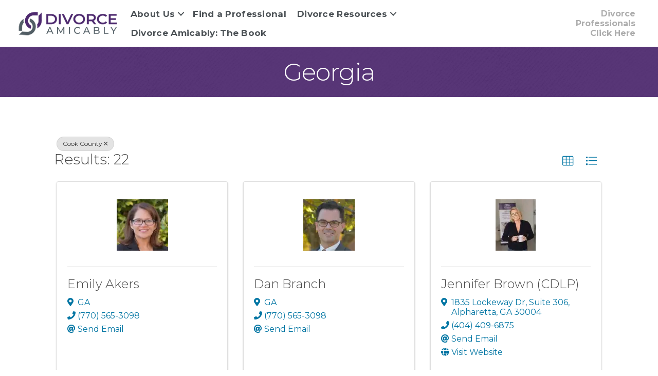

--- FILE ---
content_type: text/html; charset=utf-8
request_url: https://members.divorceamicably.com/professional-directory/Search/georgia-317976?cid=318053
body_size: 144376
content:
<!DOCTYPE html>
<html lang="en-US">
<head>
    <!-- TenantId: 2628; TenantKey: d7cbc9bb-c50a-4d4a-8417-d75a100ae041 -->
    <!-- IsDevMode: False -->
        <!-- Template URI: https://www.divorceamicably.com/growthzone-template ID 3011 -->
        <base href="https://www.divorceamicably.com" />
        <meta property="og:type" content="website" />
<meta property="og:image" content="https://res.cloudinary.com/micronetonline/image/upload/q_auto/f_auto/c_crop,h_999,w_2500,x_0,y_0/v1635887967/tenants/d7cbc9bb-c50a-4d4a-8417-d75a100ae041/3b030d388d10458a92601a97b7bc4658/Amicable-Divorce-Network.png" /><meta property="og:site_name" content="Divorce Amicably Modules" /><meta property="og:url" content="https://members.divorceamicably.com/professional-directory/Search/georgia-317976?cid=318053" />
<meta charset="UTF-8" />
<meta name="viewport" content="width=device-width, initial-scale=1.0" />
<meta http-equiv="X-UA-Compatible" content="IE=edge" />
<link rel="profile" href="http://gmpg.org/xfn/11" />
<link rel="pingback" href="https://www.divorceamicably.com/xmlrpc.php" />
<!--[if lt IE 9]>
	<script src="https://www.divorceamicably.com/wp-content/themes/bb-theme/js/html5shiv.js"></script>
	<script src="https://www.divorceamicably.com/wp-content/themes/bb-theme/js/respond.min.js"></script>
<![endif]-->
<script data-cfasync="false" data-no-defer="1">var ewww_webp_supported=!1;function check_webp_feature(A,e){var w;e=void 0!==e?e:function(){},ewww_webp_supported?e(ewww_webp_supported):((w=new Image).onload=function(){ewww_webp_supported=0<w.width&&0<w.height,e&&e(ewww_webp_supported)},w.onerror=function(){e&&e(!1)},w.src="data:image/webp;base64,"+{alpha:"UklGRkoAAABXRUJQVlA4WAoAAAAQAAAAAAAAAAAAQUxQSAwAAAARBxAR/Q9ERP8DAABWUDggGAAAABQBAJ0BKgEAAQAAAP4AAA3AAP7mtQAAAA=="}[A])}check_webp_feature("alpha");</script><script data-cfasync="false" data-no-defer="1">var Arrive=function(c,w){"use strict";if(c.MutationObserver&&"undefined"!=typeof HTMLElement){var r,a=0,u=(r=HTMLElement.prototype.matches||HTMLElement.prototype.webkitMatchesSelector||HTMLElement.prototype.mozMatchesSelector||HTMLElement.prototype.msMatchesSelector,{matchesSelector:function(e,t){return e instanceof HTMLElement&&r.call(e,t)},addMethod:function(e,t,r){var a=e[t];e[t]=function(){return r.length==arguments.length?r.apply(this,arguments):"function"==typeof a?a.apply(this,arguments):void 0}},callCallbacks:function(e,t){t&&t.options.onceOnly&&1==t.firedElems.length&&(e=[e[0]]);for(var r,a=0;r=e[a];a++)r&&r.callback&&r.callback.call(r.elem,r.elem);t&&t.options.onceOnly&&1==t.firedElems.length&&t.me.unbindEventWithSelectorAndCallback.call(t.target,t.selector,t.callback)},checkChildNodesRecursively:function(e,t,r,a){for(var i,n=0;i=e[n];n++)r(i,t,a)&&a.push({callback:t.callback,elem:i}),0<i.childNodes.length&&u.checkChildNodesRecursively(i.childNodes,t,r,a)},mergeArrays:function(e,t){var r,a={};for(r in e)e.hasOwnProperty(r)&&(a[r]=e[r]);for(r in t)t.hasOwnProperty(r)&&(a[r]=t[r]);return a},toElementsArray:function(e){return e=void 0!==e&&("number"!=typeof e.length||e===c)?[e]:e}}),e=(l.prototype.addEvent=function(e,t,r,a){a={target:e,selector:t,options:r,callback:a,firedElems:[]};return this._beforeAdding&&this._beforeAdding(a),this._eventsBucket.push(a),a},l.prototype.removeEvent=function(e){for(var t,r=this._eventsBucket.length-1;t=this._eventsBucket[r];r--)e(t)&&(this._beforeRemoving&&this._beforeRemoving(t),(t=this._eventsBucket.splice(r,1))&&t.length&&(t[0].callback=null))},l.prototype.beforeAdding=function(e){this._beforeAdding=e},l.prototype.beforeRemoving=function(e){this._beforeRemoving=e},l),t=function(i,n){var o=new e,l=this,s={fireOnAttributesModification:!1};return o.beforeAdding(function(t){var e=t.target;e!==c.document&&e!==c||(e=document.getElementsByTagName("html")[0]);var r=new MutationObserver(function(e){n.call(this,e,t)}),a=i(t.options);r.observe(e,a),t.observer=r,t.me=l}),o.beforeRemoving(function(e){e.observer.disconnect()}),this.bindEvent=function(e,t,r){t=u.mergeArrays(s,t);for(var a=u.toElementsArray(this),i=0;i<a.length;i++)o.addEvent(a[i],e,t,r)},this.unbindEvent=function(){var r=u.toElementsArray(this);o.removeEvent(function(e){for(var t=0;t<r.length;t++)if(this===w||e.target===r[t])return!0;return!1})},this.unbindEventWithSelectorOrCallback=function(r){var a=u.toElementsArray(this),i=r,e="function"==typeof r?function(e){for(var t=0;t<a.length;t++)if((this===w||e.target===a[t])&&e.callback===i)return!0;return!1}:function(e){for(var t=0;t<a.length;t++)if((this===w||e.target===a[t])&&e.selector===r)return!0;return!1};o.removeEvent(e)},this.unbindEventWithSelectorAndCallback=function(r,a){var i=u.toElementsArray(this);o.removeEvent(function(e){for(var t=0;t<i.length;t++)if((this===w||e.target===i[t])&&e.selector===r&&e.callback===a)return!0;return!1})},this},i=new function(){var s={fireOnAttributesModification:!1,onceOnly:!1,existing:!1};function n(e,t,r){return!(!u.matchesSelector(e,t.selector)||(e._id===w&&(e._id=a++),-1!=t.firedElems.indexOf(e._id)))&&(t.firedElems.push(e._id),!0)}var c=(i=new t(function(e){var t={attributes:!1,childList:!0,subtree:!0};return e.fireOnAttributesModification&&(t.attributes=!0),t},function(e,i){e.forEach(function(e){var t=e.addedNodes,r=e.target,a=[];null!==t&&0<t.length?u.checkChildNodesRecursively(t,i,n,a):"attributes"===e.type&&n(r,i)&&a.push({callback:i.callback,elem:r}),u.callCallbacks(a,i)})})).bindEvent;return i.bindEvent=function(e,t,r){t=void 0===r?(r=t,s):u.mergeArrays(s,t);var a=u.toElementsArray(this);if(t.existing){for(var i=[],n=0;n<a.length;n++)for(var o=a[n].querySelectorAll(e),l=0;l<o.length;l++)i.push({callback:r,elem:o[l]});if(t.onceOnly&&i.length)return r.call(i[0].elem,i[0].elem);setTimeout(u.callCallbacks,1,i)}c.call(this,e,t,r)},i},o=new function(){var a={};function i(e,t){return u.matchesSelector(e,t.selector)}var n=(o=new t(function(){return{childList:!0,subtree:!0}},function(e,r){e.forEach(function(e){var t=e.removedNodes,e=[];null!==t&&0<t.length&&u.checkChildNodesRecursively(t,r,i,e),u.callCallbacks(e,r)})})).bindEvent;return o.bindEvent=function(e,t,r){t=void 0===r?(r=t,a):u.mergeArrays(a,t),n.call(this,e,t,r)},o};d(HTMLElement.prototype),d(NodeList.prototype),d(HTMLCollection.prototype),d(HTMLDocument.prototype),d(Window.prototype);var n={};return s(i,n,"unbindAllArrive"),s(o,n,"unbindAllLeave"),n}function l(){this._eventsBucket=[],this._beforeAdding=null,this._beforeRemoving=null}function s(e,t,r){u.addMethod(t,r,e.unbindEvent),u.addMethod(t,r,e.unbindEventWithSelectorOrCallback),u.addMethod(t,r,e.unbindEventWithSelectorAndCallback)}function d(e){e.arrive=i.bindEvent,s(i,e,"unbindArrive"),e.leave=o.bindEvent,s(o,e,"unbindLeave")}}(window,void 0),ewww_webp_supported=!1;function check_webp_feature(e,t){var r;ewww_webp_supported?t(ewww_webp_supported):((r=new Image).onload=function(){ewww_webp_supported=0<r.width&&0<r.height,t(ewww_webp_supported)},r.onerror=function(){t(!1)},r.src="data:image/webp;base64,"+{alpha:"UklGRkoAAABXRUJQVlA4WAoAAAAQAAAAAAAAAAAAQUxQSAwAAAARBxAR/Q9ERP8DAABWUDggGAAAABQBAJ0BKgEAAQAAAP4AAA3AAP7mtQAAAA==",animation:"UklGRlIAAABXRUJQVlA4WAoAAAASAAAAAAAAAAAAQU5JTQYAAAD/////AABBTk1GJgAAAAAAAAAAAAAAAAAAAGQAAABWUDhMDQAAAC8AAAAQBxAREYiI/gcA"}[e])}function ewwwLoadImages(e){if(e){for(var t=document.querySelectorAll(".batch-image img, .image-wrapper a, .ngg-pro-masonry-item a, .ngg-galleria-offscreen-seo-wrapper a"),r=0,a=t.length;r<a;r++)ewwwAttr(t[r],"data-src",t[r].getAttribute("data-webp")),ewwwAttr(t[r],"data-thumbnail",t[r].getAttribute("data-webp-thumbnail"));for(var i=document.querySelectorAll(".rev_slider ul li"),r=0,a=i.length;r<a;r++){ewwwAttr(i[r],"data-thumb",i[r].getAttribute("data-webp-thumb"));for(var n=1;n<11;)ewwwAttr(i[r],"data-param"+n,i[r].getAttribute("data-webp-param"+n)),n++}for(r=0,a=(i=document.querySelectorAll(".rev_slider img")).length;r<a;r++)ewwwAttr(i[r],"data-lazyload",i[r].getAttribute("data-webp-lazyload"));for(var o=document.querySelectorAll("div.woocommerce-product-gallery__image"),r=0,a=o.length;r<a;r++)ewwwAttr(o[r],"data-thumb",o[r].getAttribute("data-webp-thumb"))}for(var l=document.querySelectorAll("video"),r=0,a=l.length;r<a;r++)ewwwAttr(l[r],"poster",e?l[r].getAttribute("data-poster-webp"):l[r].getAttribute("data-poster-image"));for(var s,c=document.querySelectorAll("img.ewww_webp_lazy_load"),r=0,a=c.length;r<a;r++)e&&(ewwwAttr(c[r],"data-lazy-srcset",c[r].getAttribute("data-lazy-srcset-webp")),ewwwAttr(c[r],"data-srcset",c[r].getAttribute("data-srcset-webp")),ewwwAttr(c[r],"data-lazy-src",c[r].getAttribute("data-lazy-src-webp")),ewwwAttr(c[r],"data-src",c[r].getAttribute("data-src-webp")),ewwwAttr(c[r],"data-orig-file",c[r].getAttribute("data-webp-orig-file")),ewwwAttr(c[r],"data-medium-file",c[r].getAttribute("data-webp-medium-file")),ewwwAttr(c[r],"data-large-file",c[r].getAttribute("data-webp-large-file")),null!=(s=c[r].getAttribute("srcset"))&&!1!==s&&s.includes("R0lGOD")&&ewwwAttr(c[r],"src",c[r].getAttribute("data-lazy-src-webp"))),c[r].className=c[r].className.replace(/\bewww_webp_lazy_load\b/,"");for(var w=document.querySelectorAll(".ewww_webp"),r=0,a=w.length;r<a;r++)e?(ewwwAttr(w[r],"srcset",w[r].getAttribute("data-srcset-webp")),ewwwAttr(w[r],"src",w[r].getAttribute("data-src-webp")),ewwwAttr(w[r],"data-orig-file",w[r].getAttribute("data-webp-orig-file")),ewwwAttr(w[r],"data-medium-file",w[r].getAttribute("data-webp-medium-file")),ewwwAttr(w[r],"data-large-file",w[r].getAttribute("data-webp-large-file")),ewwwAttr(w[r],"data-large_image",w[r].getAttribute("data-webp-large_image")),ewwwAttr(w[r],"data-src",w[r].getAttribute("data-webp-src"))):(ewwwAttr(w[r],"srcset",w[r].getAttribute("data-srcset-img")),ewwwAttr(w[r],"src",w[r].getAttribute("data-src-img"))),w[r].className=w[r].className.replace(/\bewww_webp\b/,"ewww_webp_loaded");window.jQuery&&jQuery.fn.isotope&&jQuery.fn.imagesLoaded&&(jQuery(".fusion-posts-container-infinite").imagesLoaded(function(){jQuery(".fusion-posts-container-infinite").hasClass("isotope")&&jQuery(".fusion-posts-container-infinite").isotope()}),jQuery(".fusion-portfolio:not(.fusion-recent-works) .fusion-portfolio-wrapper").imagesLoaded(function(){jQuery(".fusion-portfolio:not(.fusion-recent-works) .fusion-portfolio-wrapper").isotope()}))}function ewwwWebPInit(e){ewwwLoadImages(e),ewwwNggLoadGalleries(e),document.arrive(".ewww_webp",function(){ewwwLoadImages(e)}),document.arrive(".ewww_webp_lazy_load",function(){ewwwLoadImages(e)}),document.arrive("videos",function(){ewwwLoadImages(e)}),"loading"==document.readyState?document.addEventListener("DOMContentLoaded",ewwwJSONParserInit):("undefined"!=typeof galleries&&ewwwNggParseGalleries(e),ewwwWooParseVariations(e))}function ewwwAttr(e,t,r){null!=r&&!1!==r&&e.setAttribute(t,r)}function ewwwJSONParserInit(){"undefined"!=typeof galleries&&check_webp_feature("alpha",ewwwNggParseGalleries),check_webp_feature("alpha",ewwwWooParseVariations)}function ewwwWooParseVariations(e){if(e)for(var t=document.querySelectorAll("form.variations_form"),r=0,a=t.length;r<a;r++){var i=t[r].getAttribute("data-product_variations"),n=!1;try{for(var o in i=JSON.parse(i))void 0!==i[o]&&void 0!==i[o].image&&(void 0!==i[o].image.src_webp&&(i[o].image.src=i[o].image.src_webp,n=!0),void 0!==i[o].image.srcset_webp&&(i[o].image.srcset=i[o].image.srcset_webp,n=!0),void 0!==i[o].image.full_src_webp&&(i[o].image.full_src=i[o].image.full_src_webp,n=!0),void 0!==i[o].image.gallery_thumbnail_src_webp&&(i[o].image.gallery_thumbnail_src=i[o].image.gallery_thumbnail_src_webp,n=!0),void 0!==i[o].image.thumb_src_webp&&(i[o].image.thumb_src=i[o].image.thumb_src_webp,n=!0));n&&ewwwAttr(t[r],"data-product_variations",JSON.stringify(i))}catch(e){}}}function ewwwNggParseGalleries(e){if(e)for(var t in galleries){var r=galleries[t];galleries[t].images_list=ewwwNggParseImageList(r.images_list)}}function ewwwNggLoadGalleries(e){e&&document.addEventListener("ngg.galleria.themeadded",function(e,t){window.ngg_galleria._create_backup=window.ngg_galleria.create,window.ngg_galleria.create=function(e,t){var r=$(e).data("id");return galleries["gallery_"+r].images_list=ewwwNggParseImageList(galleries["gallery_"+r].images_list),window.ngg_galleria._create_backup(e,t)}})}function ewwwNggParseImageList(e){for(var t in e){var r=e[t];if(void 0!==r["image-webp"]&&(e[t].image=r["image-webp"],delete e[t]["image-webp"]),void 0!==r["thumb-webp"]&&(e[t].thumb=r["thumb-webp"],delete e[t]["thumb-webp"]),void 0!==r.full_image_webp&&(e[t].full_image=r.full_image_webp,delete e[t].full_image_webp),void 0!==r.srcsets)for(var a in r.srcsets)nggSrcset=r.srcsets[a],void 0!==r.srcsets[a+"-webp"]&&(e[t].srcsets[a]=r.srcsets[a+"-webp"],delete e[t].srcsets[a+"-webp"]);if(void 0!==r.full_srcsets)for(var i in r.full_srcsets)nggFSrcset=r.full_srcsets[i],void 0!==r.full_srcsets[i+"-webp"]&&(e[t].full_srcsets[i]=r.full_srcsets[i+"-webp"],delete e[t].full_srcsets[i+"-webp"])}return e}check_webp_feature("alpha",ewwwWebPInit);</script><meta name='robots' content='index, follow, max-image-preview:large, max-snippet:-1, max-video-preview:-1' />

	<!-- This site is optimized with the Yoast SEO Premium plugin v18.2.1 (Yoast SEO v18.4.1) - https://yoast.com/wordpress/plugins/seo/ -->
	<title>Directory  - Divorce Amicably</title>
	
	
	
	
	
	
	
	<meta property="article:publisher" content="https://www.facebook.com/DivorceAmicably" />
	<meta property="article:modified_time" content="2019-11-07T23:01:29+00:00" />
	<meta name="twitter:card" content="summary_large_image" />
	<script type="application/ld+json" class="yoast-schema-graph">{"@context":"https://schema.org","@graph":[{"@type":"WebSite","@id":"https://www.divorceamicably.com/#website","url":"https://www.divorceamicably.com/","name":"Divorce Amicably","description":"Divorce for Reasonable People.","potentialAction":[{"@type":"SearchAction","target":{"@type":"EntryPoint","urlTemplate":"https://www.divorceamicably.com/?s={search_term_string}"},"query-input":"required name=search_term_string"}],"inLanguage":"en-US"},{"@type":"WebPage","@id":"https://www.divorceamicably.com/growthzone-template/#webpage","url":"https://www.divorceamicably.com/growthzone-template/","name":"#MICRONET_HEADING# - Divorce Amicably","isPartOf":{"@id":"https://www.divorceamicably.com/#website"},"datePublished":"2016-06-28T21:01:26+00:00","dateModified":"2019-11-07T23:01:29+00:00","breadcrumb":{"@id":"https://www.divorceamicably.com/growthzone-template/#breadcrumb"},"inLanguage":"en-US","potentialAction":[{"@type":"ReadAction","target":["https://www.divorceamicably.com/growthzone-template/"]}]},{"@type":"BreadcrumbList","@id":"https://www.divorceamicably.com/growthzone-template/#breadcrumb","itemListElement":[{"@type":"ListItem","position":1,"name":"Home","item":"https://www.divorceamicably.com/"},{"@type":"ListItem","position":2,"name":"#MICRONET_HEADING#"}]}]}</script>
	<!-- / Yoast SEO Premium plugin. -->


<link rel='dns-prefetch' href='//www.divorceamicably.com' />
<link rel='dns-prefetch' href='//use.fontawesome.com' />
<link rel='dns-prefetch' href='//fonts.googleapis.com' />
<link href='https://fonts.gstatic.com' crossorigin rel='preconnect' />


<link rel="preload" href="https://www.divorceamicably.com/wp-content/plugins/bb-plugin/fonts/fontawesome/5.15.4/webfonts/fa-solid-900.woff2" as="font" type="font/woff2" crossorigin="anonymous">
<link rel="preload" href="https://www.divorceamicably.com/wp-content/plugins/bb-plugin/fonts/fontawesome/5.15.4/webfonts/fa-brands-400.woff2" as="font" type="font/woff2" crossorigin="anonymous">
<script>
window._wpemojiSettings = {"baseUrl":"https:\/\/s.w.org\/images\/core\/emoji\/14.0.0\/72x72\/","ext":".png","svgUrl":"https:\/\/s.w.org\/images\/core\/emoji\/14.0.0\/svg\/","svgExt":".svg","source":{"concatemoji":"https:\/\/www.divorceamicably.com\/wp-includes\/js\/wp-emoji-release.min.js?ver=6.1.1"}};
/*! This file is auto-generated */
!function(e,a,t){var n,r,o,i=a.createElement("canvas"),p=i.getContext&&i.getContext("2d");function s(e,t){var a=String.fromCharCode,e=(p.clearRect(0,0,i.width,i.height),p.fillText(a.apply(this,e),0,0),i.toDataURL());return p.clearRect(0,0,i.width,i.height),p.fillText(a.apply(this,t),0,0),e===i.toDataURL()}function c(e){var t=a.createElement("script");t.src=e,t.defer=t.type="text/javascript",a.getElementsByTagName("head")[0].appendChild(t)}for(o=Array("flag","emoji"),t.supports={everything:!0,everythingExceptFlag:!0},r=0;r<o.length;r++)t.supports[o[r]]=function(e){if(p&&p.fillText)switch(p.textBaseline="top",p.font="600 32px Arial",e){case"flag":return s([127987,65039,8205,9895,65039],[127987,65039,8203,9895,65039])?!1:!s([55356,56826,55356,56819],[55356,56826,8203,55356,56819])&&!s([55356,57332,56128,56423,56128,56418,56128,56421,56128,56430,56128,56423,56128,56447],[55356,57332,8203,56128,56423,8203,56128,56418,8203,56128,56421,8203,56128,56430,8203,56128,56423,8203,56128,56447]);case"emoji":return!s([129777,127995,8205,129778,127999],[129777,127995,8203,129778,127999])}return!1}(o[r]),t.supports.everything=t.supports.everything&&t.supports[o[r]],"flag"!==o[r]&&(t.supports.everythingExceptFlag=t.supports.everythingExceptFlag&&t.supports[o[r]]);t.supports.everythingExceptFlag=t.supports.everythingExceptFlag&&!t.supports.flag,t.DOMReady=!1,t.readyCallback=function(){t.DOMReady=!0},t.supports.everything||(n=function(){t.readyCallback()},a.addEventListener?(a.addEventListener("DOMContentLoaded",n,!1),e.addEventListener("load",n,!1)):(e.attachEvent("onload",n),a.attachEvent("onreadystatechange",function(){"complete"===a.readyState&&t.readyCallback()})),(e=t.source||{}).concatemoji?c(e.concatemoji):e.wpemoji&&e.twemoji&&(c(e.twemoji),c(e.wpemoji)))}(window,document,window._wpemojiSettings);
</script>
<style>
img.wp-smiley,
img.emoji {
	display: inline !important;
	border: none !important;
	box-shadow: none !important;
	height: 1em !important;
	width: 1em !important;
	margin: 0 0.07em !important;
	vertical-align: -0.1em !important;
	background: none !important;
	padding: 0 !important;
}
</style>
	<link rel='stylesheet' id='wp-block-library-css' href='https://www.divorceamicably.com/wp-includes/css/dist/block-library/style.min.css?ver=6.1.1' media='all' />
<style id='wp-block-library-theme-inline-css'>
.wp-block-audio figcaption{color:#555;font-size:13px;text-align:center}.is-dark-theme .wp-block-audio figcaption{color:hsla(0,0%,100%,.65)}.wp-block-audio{margin:0 0 1em}.wp-block-code{border:1px solid #ccc;border-radius:4px;font-family:Menlo,Consolas,monaco,monospace;padding:.8em 1em}.wp-block-embed figcaption{color:#555;font-size:13px;text-align:center}.is-dark-theme .wp-block-embed figcaption{color:hsla(0,0%,100%,.65)}.wp-block-embed{margin:0 0 1em}.blocks-gallery-caption{color:#555;font-size:13px;text-align:center}.is-dark-theme .blocks-gallery-caption{color:hsla(0,0%,100%,.65)}.wp-block-image figcaption{color:#555;font-size:13px;text-align:center}.is-dark-theme .wp-block-image figcaption{color:hsla(0,0%,100%,.65)}.wp-block-image{margin:0 0 1em}.wp-block-pullquote{border-top:4px solid;border-bottom:4px solid;margin-bottom:1.75em;color:currentColor}.wp-block-pullquote__citation,.wp-block-pullquote cite,.wp-block-pullquote footer{color:currentColor;text-transform:uppercase;font-size:.8125em;font-style:normal}.wp-block-quote{border-left:.25em solid;margin:0 0 1.75em;padding-left:1em}.wp-block-quote cite,.wp-block-quote footer{color:currentColor;font-size:.8125em;position:relative;font-style:normal}.wp-block-quote.has-text-align-right{border-left:none;border-right:.25em solid;padding-left:0;padding-right:1em}.wp-block-quote.has-text-align-center{border:none;padding-left:0}.wp-block-quote.is-large,.wp-block-quote.is-style-large,.wp-block-quote.is-style-plain{border:none}.wp-block-search .wp-block-search__label{font-weight:700}.wp-block-search__button{border:1px solid #ccc;padding:.375em .625em}:where(.wp-block-group.has-background){padding:1.25em 2.375em}.wp-block-separator.has-css-opacity{opacity:.4}.wp-block-separator{border:none;border-bottom:2px solid;margin-left:auto;margin-right:auto}.wp-block-separator.has-alpha-channel-opacity{opacity:1}.wp-block-separator:not(.is-style-wide):not(.is-style-dots){width:100px}.wp-block-separator.has-background:not(.is-style-dots){border-bottom:none;height:1px}.wp-block-separator.has-background:not(.is-style-wide):not(.is-style-dots){height:2px}.wp-block-table{margin:"0 0 1em 0"}.wp-block-table thead{border-bottom:3px solid}.wp-block-table tfoot{border-top:3px solid}.wp-block-table td,.wp-block-table th{word-break:normal}.wp-block-table figcaption{color:#555;font-size:13px;text-align:center}.is-dark-theme .wp-block-table figcaption{color:hsla(0,0%,100%,.65)}.wp-block-video figcaption{color:#555;font-size:13px;text-align:center}.is-dark-theme .wp-block-video figcaption{color:hsla(0,0%,100%,.65)}.wp-block-video{margin:0 0 1em}.wp-block-template-part.has-background{padding:1.25em 2.375em;margin-top:0;margin-bottom:0}
</style>
<link rel='stylesheet' id='classic-theme-styles-css' href='https://www.divorceamicably.com/wp-includes/css/classic-themes.min.css?ver=1' media='all' />
<style id='global-styles-inline-css'>
body{--wp--preset--color--black: #000000;--wp--preset--color--cyan-bluish-gray: #abb8c3;--wp--preset--color--white: #ffffff;--wp--preset--color--pale-pink: #f78da7;--wp--preset--color--vivid-red: #cf2e2e;--wp--preset--color--luminous-vivid-orange: #ff6900;--wp--preset--color--luminous-vivid-amber: #fcb900;--wp--preset--color--light-green-cyan: #7bdcb5;--wp--preset--color--vivid-green-cyan: #00d084;--wp--preset--color--pale-cyan-blue: #8ed1fc;--wp--preset--color--vivid-cyan-blue: #0693e3;--wp--preset--color--vivid-purple: #9b51e0;--wp--preset--gradient--vivid-cyan-blue-to-vivid-purple: linear-gradient(135deg,rgba(6,147,227,1) 0%,rgb(155,81,224) 100%);--wp--preset--gradient--light-green-cyan-to-vivid-green-cyan: linear-gradient(135deg,rgb(122,220,180) 0%,rgb(0,208,130) 100%);--wp--preset--gradient--luminous-vivid-amber-to-luminous-vivid-orange: linear-gradient(135deg,rgba(252,185,0,1) 0%,rgba(255,105,0,1) 100%);--wp--preset--gradient--luminous-vivid-orange-to-vivid-red: linear-gradient(135deg,rgba(255,105,0,1) 0%,rgb(207,46,46) 100%);--wp--preset--gradient--very-light-gray-to-cyan-bluish-gray: linear-gradient(135deg,rgb(238,238,238) 0%,rgb(169,184,195) 100%);--wp--preset--gradient--cool-to-warm-spectrum: linear-gradient(135deg,rgb(74,234,220) 0%,rgb(151,120,209) 20%,rgb(207,42,186) 40%,rgb(238,44,130) 60%,rgb(251,105,98) 80%,rgb(254,248,76) 100%);--wp--preset--gradient--blush-light-purple: linear-gradient(135deg,rgb(255,206,236) 0%,rgb(152,150,240) 100%);--wp--preset--gradient--blush-bordeaux: linear-gradient(135deg,rgb(254,205,165) 0%,rgb(254,45,45) 50%,rgb(107,0,62) 100%);--wp--preset--gradient--luminous-dusk: linear-gradient(135deg,rgb(255,203,112) 0%,rgb(199,81,192) 50%,rgb(65,88,208) 100%);--wp--preset--gradient--pale-ocean: linear-gradient(135deg,rgb(255,245,203) 0%,rgb(182,227,212) 50%,rgb(51,167,181) 100%);--wp--preset--gradient--electric-grass: linear-gradient(135deg,rgb(202,248,128) 0%,rgb(113,206,126) 100%);--wp--preset--gradient--midnight: linear-gradient(135deg,rgb(2,3,129) 0%,rgb(40,116,252) 100%);--wp--preset--duotone--dark-grayscale: url('#wp-duotone-dark-grayscale');--wp--preset--duotone--grayscale: url('#wp-duotone-grayscale');--wp--preset--duotone--purple-yellow: url('#wp-duotone-purple-yellow');--wp--preset--duotone--blue-red: url('#wp-duotone-blue-red');--wp--preset--duotone--midnight: url('#wp-duotone-midnight');--wp--preset--duotone--magenta-yellow: url('#wp-duotone-magenta-yellow');--wp--preset--duotone--purple-green: url('#wp-duotone-purple-green');--wp--preset--duotone--blue-orange: url('#wp-duotone-blue-orange');--wp--preset--font-size--small: 13px;--wp--preset--font-size--medium: 20px;--wp--preset--font-size--large: 36px;--wp--preset--font-size--x-large: 42px;--wp--preset--spacing--20: 0.44rem;--wp--preset--spacing--30: 0.67rem;--wp--preset--spacing--40: 1rem;--wp--preset--spacing--50: 1.5rem;--wp--preset--spacing--60: 2.25rem;--wp--preset--spacing--70: 3.38rem;--wp--preset--spacing--80: 5.06rem;}:where(.is-layout-flex){gap: 0.5em;}body .is-layout-flow > .alignleft{float: left;margin-inline-start: 0;margin-inline-end: 2em;}body .is-layout-flow > .alignright{float: right;margin-inline-start: 2em;margin-inline-end: 0;}body .is-layout-flow > .aligncenter{margin-left: auto !important;margin-right: auto !important;}body .is-layout-constrained > .alignleft{float: left;margin-inline-start: 0;margin-inline-end: 2em;}body .is-layout-constrained > .alignright{float: right;margin-inline-start: 2em;margin-inline-end: 0;}body .is-layout-constrained > .aligncenter{margin-left: auto !important;margin-right: auto !important;}body .is-layout-constrained > :where(:not(.alignleft):not(.alignright):not(.alignfull)){max-width: var(--wp--style--global--content-size);margin-left: auto !important;margin-right: auto !important;}body .is-layout-constrained > .alignwide{max-width: var(--wp--style--global--wide-size);}body .is-layout-flex{display: flex;}body .is-layout-flex{flex-wrap: wrap;align-items: center;}body .is-layout-flex > *{margin: 0;}:where(.wp-block-columns.is-layout-flex){gap: 2em;}.has-black-color{color: var(--wp--preset--color--black) !important;}.has-cyan-bluish-gray-color{color: var(--wp--preset--color--cyan-bluish-gray) !important;}.has-white-color{color: var(--wp--preset--color--white) !important;}.has-pale-pink-color{color: var(--wp--preset--color--pale-pink) !important;}.has-vivid-red-color{color: var(--wp--preset--color--vivid-red) !important;}.has-luminous-vivid-orange-color{color: var(--wp--preset--color--luminous-vivid-orange) !important;}.has-luminous-vivid-amber-color{color: var(--wp--preset--color--luminous-vivid-amber) !important;}.has-light-green-cyan-color{color: var(--wp--preset--color--light-green-cyan) !important;}.has-vivid-green-cyan-color{color: var(--wp--preset--color--vivid-green-cyan) !important;}.has-pale-cyan-blue-color{color: var(--wp--preset--color--pale-cyan-blue) !important;}.has-vivid-cyan-blue-color{color: var(--wp--preset--color--vivid-cyan-blue) !important;}.has-vivid-purple-color{color: var(--wp--preset--color--vivid-purple) !important;}.has-black-background-color{background-color: var(--wp--preset--color--black) !important;}.has-cyan-bluish-gray-background-color{background-color: var(--wp--preset--color--cyan-bluish-gray) !important;}.has-white-background-color{background-color: var(--wp--preset--color--white) !important;}.has-pale-pink-background-color{background-color: var(--wp--preset--color--pale-pink) !important;}.has-vivid-red-background-color{background-color: var(--wp--preset--color--vivid-red) !important;}.has-luminous-vivid-orange-background-color{background-color: var(--wp--preset--color--luminous-vivid-orange) !important;}.has-luminous-vivid-amber-background-color{background-color: var(--wp--preset--color--luminous-vivid-amber) !important;}.has-light-green-cyan-background-color{background-color: var(--wp--preset--color--light-green-cyan) !important;}.has-vivid-green-cyan-background-color{background-color: var(--wp--preset--color--vivid-green-cyan) !important;}.has-pale-cyan-blue-background-color{background-color: var(--wp--preset--color--pale-cyan-blue) !important;}.has-vivid-cyan-blue-background-color{background-color: var(--wp--preset--color--vivid-cyan-blue) !important;}.has-vivid-purple-background-color{background-color: var(--wp--preset--color--vivid-purple) !important;}.has-black-border-color{border-color: var(--wp--preset--color--black) !important;}.has-cyan-bluish-gray-border-color{border-color: var(--wp--preset--color--cyan-bluish-gray) !important;}.has-white-border-color{border-color: var(--wp--preset--color--white) !important;}.has-pale-pink-border-color{border-color: var(--wp--preset--color--pale-pink) !important;}.has-vivid-red-border-color{border-color: var(--wp--preset--color--vivid-red) !important;}.has-luminous-vivid-orange-border-color{border-color: var(--wp--preset--color--luminous-vivid-orange) !important;}.has-luminous-vivid-amber-border-color{border-color: var(--wp--preset--color--luminous-vivid-amber) !important;}.has-light-green-cyan-border-color{border-color: var(--wp--preset--color--light-green-cyan) !important;}.has-vivid-green-cyan-border-color{border-color: var(--wp--preset--color--vivid-green-cyan) !important;}.has-pale-cyan-blue-border-color{border-color: var(--wp--preset--color--pale-cyan-blue) !important;}.has-vivid-cyan-blue-border-color{border-color: var(--wp--preset--color--vivid-cyan-blue) !important;}.has-vivid-purple-border-color{border-color: var(--wp--preset--color--vivid-purple) !important;}.has-vivid-cyan-blue-to-vivid-purple-gradient-background{background: var(--wp--preset--gradient--vivid-cyan-blue-to-vivid-purple) !important;}.has-light-green-cyan-to-vivid-green-cyan-gradient-background{background: var(--wp--preset--gradient--light-green-cyan-to-vivid-green-cyan) !important;}.has-luminous-vivid-amber-to-luminous-vivid-orange-gradient-background{background: var(--wp--preset--gradient--luminous-vivid-amber-to-luminous-vivid-orange) !important;}.has-luminous-vivid-orange-to-vivid-red-gradient-background{background: var(--wp--preset--gradient--luminous-vivid-orange-to-vivid-red) !important;}.has-very-light-gray-to-cyan-bluish-gray-gradient-background{background: var(--wp--preset--gradient--very-light-gray-to-cyan-bluish-gray) !important;}.has-cool-to-warm-spectrum-gradient-background{background: var(--wp--preset--gradient--cool-to-warm-spectrum) !important;}.has-blush-light-purple-gradient-background{background: var(--wp--preset--gradient--blush-light-purple) !important;}.has-blush-bordeaux-gradient-background{background: var(--wp--preset--gradient--blush-bordeaux) !important;}.has-luminous-dusk-gradient-background{background: var(--wp--preset--gradient--luminous-dusk) !important;}.has-pale-ocean-gradient-background{background: var(--wp--preset--gradient--pale-ocean) !important;}.has-electric-grass-gradient-background{background: var(--wp--preset--gradient--electric-grass) !important;}.has-midnight-gradient-background{background: var(--wp--preset--gradient--midnight) !important;}.has-small-font-size{font-size: var(--wp--preset--font-size--small) !important;}.has-medium-font-size{font-size: var(--wp--preset--font-size--medium) !important;}.has-large-font-size{font-size: var(--wp--preset--font-size--large) !important;}.has-x-large-font-size{font-size: var(--wp--preset--font-size--x-large) !important;}
.wp-block-navigation a:where(:not(.wp-element-button)){color: inherit;}
:where(.wp-block-columns.is-layout-flex){gap: 2em;}
.wp-block-pullquote{font-size: 1.5em;line-height: 1.6;}
</style>
<style id='fl-builder-layout-39228-inline-css'>
.fl-builder-content *,.fl-builder-content *:before,.fl-builder-content *:after {-webkit-box-sizing: border-box;-moz-box-sizing: border-box;box-sizing: border-box;}.fl-row:before,.fl-row:after,.fl-row-content:before,.fl-row-content:after,.fl-col-group:before,.fl-col-group:after,.fl-col:before,.fl-col:after,.fl-module:before,.fl-module:after,.fl-module-content:before,.fl-module-content:after {display: table;content: " ";}.fl-row:after,.fl-row-content:after,.fl-col-group:after,.fl-col:after,.fl-module:after,.fl-module-content:after {clear: both;}.fl-clear {clear: both;}.fl-clearfix:before,.fl-clearfix:after {display: table;content: " ";}.fl-clearfix:after {clear: both;}.sr-only {position: absolute;width: 1px;height: 1px;padding: 0;overflow: hidden;clip: rect(0,0,0,0);white-space: nowrap;border: 0;}.fl-visible-large,.fl-visible-large-medium,.fl-visible-medium,.fl-visible-medium-mobile,.fl-visible-mobile,.fl-col-group .fl-visible-medium.fl-col,.fl-col-group .fl-visible-medium-mobile.fl-col,.fl-col-group .fl-visible-mobile.fl-col {display: none;}.fl-row,.fl-row-content {margin-left: auto;margin-right: auto;min-width: 0;}.fl-row-content-wrap {position: relative;}.fl-builder-mobile .fl-row-bg-photo .fl-row-content-wrap {background-attachment: scroll;}.fl-row-bg-video,.fl-row-bg-video .fl-row-content,.fl-row-bg-embed,.fl-row-bg-embed .fl-row-content {position: relative;}.fl-row-bg-video .fl-bg-video,.fl-row-bg-embed .fl-bg-embed-code {bottom: 0;left: 0;overflow: hidden;position: absolute;right: 0;top: 0;}.fl-row-bg-video .fl-bg-video video,.fl-row-bg-embed .fl-bg-embed-code video {bottom: 0;left: 0px;max-width: none;position: absolute;right: 0;top: 0px;}.fl-row-bg-video .fl-bg-video video {min-width: 100%;min-height: 100%;width: auto;height: auto;}.fl-row-bg-video .fl-bg-video iframe,.fl-row-bg-embed .fl-bg-embed-code iframe {pointer-events: none;width: 100vw;height: 56.25vw; max-width: none;min-height: 100vh;min-width: 177.77vh; position: absolute;top: 50%;left: 50%;transform: translate(-50%, -50%);-ms-transform: translate(-50%, -50%); -webkit-transform: translate(-50%, -50%); }.fl-bg-video-fallback {background-position: 50% 50%;background-repeat: no-repeat;background-size: cover;bottom: 0px;left: 0px;position: absolute;right: 0px;top: 0px;}.fl-row-bg-slideshow,.fl-row-bg-slideshow .fl-row-content {position: relative;}.fl-row .fl-bg-slideshow {bottom: 0;left: 0;overflow: hidden;position: absolute;right: 0;top: 0;z-index: 0;}.fl-builder-edit .fl-row .fl-bg-slideshow * {bottom: 0;height: auto !important;left: 0;position: absolute !important;right: 0;top: 0;}.fl-row-bg-overlay .fl-row-content-wrap:after {border-radius: inherit;content: '';display: block;position: absolute;top: 0;right: 0;bottom: 0;left: 0;z-index: 0;}.fl-row-bg-overlay .fl-row-content {position: relative;z-index: 1;}.fl-row-custom-height .fl-row-content-wrap {display: -webkit-box;display: -webkit-flex;display: -ms-flexbox;display: flex;min-height: 100vh;}.fl-row-overlap-top .fl-row-content-wrap {display: -webkit-inline-box;display: -webkit-inline-flex;display: -moz-inline-box;display: -ms-inline-flexbox;display: inline-flex;width: 100%;}.fl-row-custom-height .fl-row-content-wrap {min-height: 0;}.fl-row-full-height .fl-row-content,.fl-row-custom-height .fl-row-content {-webkit-box-flex: 1 1 auto; -moz-box-flex: 1 1 auto;-webkit-flex: 1 1 auto;-ms-flex: 1 1 auto;flex: 1 1 auto;}.fl-row-full-height .fl-row-full-width.fl-row-content,.fl-row-custom-height .fl-row-full-width.fl-row-content {max-width: 100%;width: 100%;}.fl-builder-ie-11 .fl-row.fl-row-full-height:not(.fl-visible-medium):not(.fl-visible-medium-mobile):not(.fl-visible-mobile),.fl-builder-ie-11 .fl-row.fl-row-custom-height:not(.fl-visible-medium):not(.fl-visible-medium-mobile):not(.fl-visible-mobile) {display: flex;flex-direction: column;height: 100%;}.fl-builder-ie-11 .fl-row-full-height .fl-row-content-wrap,.fl-builder-ie-11 .fl-row-custom-height .fl-row-content-wrap {height: auto;}.fl-builder-ie-11 .fl-row-full-height .fl-row-content,.fl-builder-ie-11 .fl-row-custom-height .fl-row-content {flex: 0 0 auto;flex-basis: 100%;margin: 0;}.fl-builder-ie-11 .fl-row-full-height.fl-row-align-top .fl-row-content,.fl-builder-ie-11 .fl-row-full-height.fl-row-align-bottom .fl-row-content,.fl-builder-ie-11 .fl-row-custom-height.fl-row-align-top .fl-row-content,.fl-builder-ie-11 .fl-row-custom-height.fl-row-align-bottom .fl-row-content {margin: 0 auto;}.fl-builder-ie-11 .fl-row-full-height.fl-row-align-center .fl-col-group:not(.fl-col-group-equal-height),.fl-builder-ie-11 .fl-row-custom-height.fl-row-align-center .fl-col-group:not(.fl-col-group-equal-height) {display: flex;align-items: center;justify-content: center;-webkit-align-items: center;-webkit-box-align: center;-webkit-box-pack: center;-webkit-justify-content: center;-ms-flex-align: center;-ms-flex-pack: center;}.fl-row-full-height.fl-row-align-center .fl-row-content-wrap,.fl-row-custom-height.fl-row-align-center .fl-row-content-wrap {align-items: center;justify-content: center;-webkit-align-items: center;-webkit-box-align: center;-webkit-box-pack: center;-webkit-justify-content: center;-ms-flex-align: center;-ms-flex-pack: center;}.fl-row-full-height.fl-row-align-bottom .fl-row-content-wrap,.fl-row-custom-height.fl-row-align-bottom .fl-row-content-wrap {align-items: flex-end;justify-content: flex-end;-webkit-align-items: flex-end;-webkit-justify-content: flex-end;-webkit-box-align: end;-webkit-box-pack: end;-ms-flex-align: end;-ms-flex-pack: end;}.fl-builder-ie-11 .fl-row-full-height.fl-row-align-bottom .fl-row-content-wrap,.fl-builder-ie-11 .fl-row-custom-height.fl-row-align-bottom .fl-row-content-wrap {justify-content: flex-start;-webkit-justify-content: flex-start;}.fl-col-group-equal-height,.fl-col-group-equal-height .fl-col,.fl-col-group-equal-height .fl-col-content{display: -webkit-box;display: -webkit-flex;display: -ms-flexbox;display: flex;}.fl-col-group-equal-height{-webkit-flex-wrap: wrap;-ms-flex-wrap: wrap;flex-wrap: wrap;width: 100%;}.fl-col-group-equal-height.fl-col-group-has-child-loading {-webkit-flex-wrap: nowrap;-ms-flex-wrap: nowrap;flex-wrap: nowrap;}.fl-col-group-equal-height .fl-col,.fl-col-group-equal-height .fl-col-content{-webkit-box-flex: 1 1 auto; -moz-box-flex: 1 1 auto;-webkit-flex: 1 1 auto;-ms-flex: 1 1 auto;flex: 1 1 auto;}.fl-col-group-equal-height .fl-col-content{-webkit-box-orient: vertical; -webkit-box-direction: normal;-webkit-flex-direction: column;-ms-flex-direction: column;flex-direction: column; flex-shrink: 1; min-width: 1px; max-width: 100%;width: 100%;}.fl-col-group-equal-height:before,.fl-col-group-equal-height .fl-col:before,.fl-col-group-equal-height .fl-col-content:before,.fl-col-group-equal-height:after,.fl-col-group-equal-height .fl-col:after,.fl-col-group-equal-height .fl-col-content:after{content: none;}.fl-col-group-nested.fl-col-group-equal-height.fl-col-group-align-top .fl-col-content,.fl-col-group-equal-height.fl-col-group-align-top .fl-col-content {justify-content: flex-start;-webkit-justify-content: flex-start;}.fl-col-group-nested.fl-col-group-equal-height.fl-col-group-align-center .fl-col-content,.fl-col-group-equal-height.fl-col-group-align-center .fl-col-content {align-items: center;justify-content: center;-webkit-align-items: center;-webkit-box-align: center;-webkit-box-pack: center;-webkit-justify-content: center;-ms-flex-align: center;-ms-flex-pack: center;}.fl-col-group-nested.fl-col-group-equal-height.fl-col-group-align-bottom .fl-col-content,.fl-col-group-equal-height.fl-col-group-align-bottom .fl-col-content {justify-content: flex-end;-webkit-justify-content: flex-end;-webkit-box-align: end;-webkit-box-pack: end;-ms-flex-pack: end;}.fl-col-group-equal-height.fl-col-group-align-center .fl-module,.fl-col-group-equal-height.fl-col-group-align-center .fl-col-group {width: 100%;}.fl-builder-ie-11 .fl-col-group-equal-height,.fl-builder-ie-11 .fl-col-group-equal-height .fl-col,.fl-builder-ie-11 .fl-col-group-equal-height .fl-col-content,.fl-builder-ie-11 .fl-col-group-equal-height .fl-module,.fl-col-group-equal-height.fl-col-group-align-center .fl-col-group {min-height: 1px;}.fl-col {float: left;min-height: 1px;}.fl-col-bg-overlay .fl-col-content {position: relative;}.fl-col-bg-overlay .fl-col-content:after {border-radius: inherit;content: '';display: block;position: absolute;top: 0;right: 0;bottom: 0;left: 0;z-index: 0;}.fl-col-bg-overlay .fl-module {position: relative;z-index: 2;}.fl-module img {max-width: 100%;}.fl-builder-module-template {margin: 0 auto;max-width: 1100px;padding: 20px;}.fl-builder-content a.fl-button,.fl-builder-content a.fl-button:visited {border-radius: 4px;-moz-border-radius: 4px;-webkit-border-radius: 4px;display: inline-block;font-size: 16px;font-weight: normal;line-height: 18px;padding: 12px 24px;text-decoration: none;text-shadow: none;}.fl-builder-content .fl-button:hover {text-decoration: none;}.fl-builder-content .fl-button:active {position: relative;top: 1px;}.fl-builder-content .fl-button-width-full .fl-button {display: block;text-align: center;}.fl-builder-content .fl-button-width-custom .fl-button {display: inline-block;text-align: center;max-width: 100%;}.fl-builder-content .fl-button-left {text-align: left;}.fl-builder-content .fl-button-center {text-align: center;}.fl-builder-content .fl-button-right {text-align: right;}.fl-builder-content .fl-button i {font-size: 1.3em;height: auto;margin-right:8px;vertical-align: middle;width: auto;}.fl-builder-content .fl-button i.fl-button-icon-after {margin-left: 8px;margin-right: 0;}.fl-builder-content .fl-button-has-icon .fl-button-text {vertical-align: middle;}.fl-icon-wrap {display: inline-block;}.fl-icon {display: table-cell;vertical-align: middle;}.fl-icon a {text-decoration: none;}.fl-icon i {float: right;height: auto;width: auto;}.fl-icon i:before {border: none !important;height: auto;width: auto;}.fl-icon-text {display: table-cell;text-align: left;padding-left: 15px;vertical-align: middle;}.fl-icon-text-empty {display: none;}.fl-icon-text *:last-child {margin: 0 !important;padding: 0 !important;}.fl-icon-text a {text-decoration: none;}.fl-icon-text span {display: block;}.fl-icon-text span.mce-edit-focus {min-width: 1px;}.fl-photo {line-height: 0;position: relative;}.fl-photo-align-left {text-align: left;}.fl-photo-align-center {text-align: center;}.fl-photo-align-right {text-align: right;}.fl-photo-content {display: inline-block;line-height: 0;position: relative;max-width: 100%;}.fl-photo-img-svg {width: 100%;}.fl-photo-content img {display: inline;height: auto;max-width: 100%;}.fl-photo-crop-circle img {-webkit-border-radius: 100%;-moz-border-radius: 100%;border-radius: 100%;}.fl-photo-caption {font-size: 13px;line-height: 18px;overflow: hidden;text-overflow: ellipsis;}.fl-photo-caption-below {padding-bottom: 20px;padding-top: 10px;}.fl-photo-caption-hover {background: rgba(0,0,0,0.7);bottom: 0;color: #fff;left: 0;opacity: 0;filter: alpha(opacity = 0);padding: 10px 15px;position: absolute;right: 0;-webkit-transition:opacity 0.3s ease-in;-moz-transition:opacity 0.3s ease-in;transition:opacity 0.3s ease-in;}.fl-photo-content:hover .fl-photo-caption-hover {opacity: 100;filter: alpha(opacity = 100);}.fl-builder-pagination,.fl-builder-pagination-load-more {padding: 40px 0;}.fl-builder-pagination ul.page-numbers {list-style: none;margin: 0;padding: 0;text-align: center;}.fl-builder-pagination li {display: inline-block;list-style: none;margin: 0;padding: 0;}.fl-builder-pagination li a.page-numbers,.fl-builder-pagination li span.page-numbers {border: 1px solid #e6e6e6;display: inline-block;padding: 5px 10px;margin: 0 0 5px;}.fl-builder-pagination li a.page-numbers:hover,.fl-builder-pagination li span.current {background: #f5f5f5;text-decoration: none;}.fl-slideshow,.fl-slideshow * {-webkit-box-sizing: content-box;-moz-box-sizing: content-box;box-sizing: content-box;}.fl-slideshow .fl-slideshow-image img {max-width: none !important;}.fl-slideshow-social {line-height: 0 !important;}.fl-slideshow-social * {margin: 0 !important;}.fl-builder-content .bx-wrapper .bx-viewport {background: transparent;border: none;box-shadow: none;-moz-box-shadow: none;-webkit-box-shadow: none;left: 0;}.mfp-wrap button.mfp-arrow,.mfp-wrap button.mfp-arrow:active,.mfp-wrap button.mfp-arrow:hover,.mfp-wrap button.mfp-arrow:focus {background: transparent !important;border: none !important;outline: none;position: absolute;top: 50%;box-shadow: none !important;-moz-box-shadow: none !important;-webkit-box-shadow: none !important;}.mfp-wrap .mfp-close,.mfp-wrap .mfp-close:active,.mfp-wrap .mfp-close:hover,.mfp-wrap .mfp-close:focus {background: transparent !important;border: none !important;outline: none;position: absolute;top: 0;box-shadow: none !important;-moz-box-shadow: none !important;-webkit-box-shadow: none !important;}.admin-bar .mfp-wrap .mfp-close,.admin-bar .mfp-wrap .mfp-close:active,.admin-bar .mfp-wrap .mfp-close:hover,.admin-bar .mfp-wrap .mfp-close:focus {top: 32px!important;}img.mfp-img {padding: 0;}.mfp-counter {display: none;}.mfp-wrap .mfp-preloader.fa {font-size: 30px;}.fl-form-field {margin-bottom: 15px;}.fl-form-field input.fl-form-error {border-color: #DD6420;}.fl-form-error-message {clear: both;color: #DD6420;display: none;padding-top: 8px;font-size: 12px;font-weight: lighter;}.fl-form-button-disabled {opacity: 0.5;}.fl-animation {opacity: 0;}.fl-builder-preview .fl-animation,.fl-builder-edit .fl-animation,.fl-animated {opacity: 1;}.fl-animated {animation-fill-mode: both;-webkit-animation-fill-mode: both;}.fl-button.fl-button-icon-animation i {width: 0 !important;opacity: 0;-ms-filter: "alpha(opacity=0)";transition: all 0.2s ease-out;-webkit-transition: all 0.2s ease-out;}.fl-button.fl-button-icon-animation:hover i {opacity: 1! important;-ms-filter: "alpha(opacity=100)";}.fl-button.fl-button-icon-animation i.fl-button-icon-after {margin-left: 0px !important;}.fl-button.fl-button-icon-animation:hover i.fl-button-icon-after {margin-left: 10px !important;}.fl-button.fl-button-icon-animation i.fl-button-icon-before {margin-right: 0 !important;}.fl-button.fl-button-icon-animation:hover i.fl-button-icon-before {margin-right: 20px !important;margin-left: -10px;}.single:not(.woocommerce).single-fl-builder-template .fl-content {width: 100%;}.fl-builder-layer {position: absolute;top:0;left:0;right: 0;bottom: 0;z-index: 0;pointer-events: none;overflow: hidden;}.fl-builder-shape-layer {z-index: 0;}.fl-builder-shape-layer.fl-builder-bottom-edge-layer {z-index: 1;}.fl-row-bg-overlay .fl-builder-shape-layer {z-index: 1;}.fl-row-bg-overlay .fl-builder-shape-layer.fl-builder-bottom-edge-layer {z-index: 2;}.fl-row-has-layers .fl-row-content {z-index: 1;}.fl-row-bg-overlay .fl-row-content {z-index: 2;}.fl-builder-layer > * {display: block;position: absolute;top:0;left:0;width: 100%;}.fl-builder-layer + .fl-row-content {position: relative;}.fl-builder-layer .fl-shape {fill: #aaa;stroke: none;stroke-width: 0;width:100%;}@supports (-webkit-touch-callout: inherit) {.fl-row.fl-row-bg-parallax .fl-row-content-wrap,.fl-row.fl-row-bg-fixed .fl-row-content-wrap {background-position: center !important;background-attachment: scroll !important;}}@supports (-webkit-touch-callout: none) {.fl-row.fl-row-bg-fixed .fl-row-content-wrap {background-position: center !important;background-attachment: scroll !important;}}.fl-row-fixed-width { max-width: 1170px; }.fl-row-content-wrap{margin-top: 0px;margin-right: 0px;margin-bottom: 0px;margin-left: 0px;}.fl-row-content-wrap{padding-top: 20px;padding-right: 20px;padding-bottom: 20px;padding-left: 20px;}.fl-module-content{margin-top: 20px;margin-right: 20px;margin-bottom: 20px;margin-left: 20px;}@media (max-width: 1200px) { body.fl-builder-ie-11 .fl-row.fl-row-full-height.fl-visible-xl,body.fl-builder-ie-11 .fl-row.fl-row-custom-height.fl-visible-xl {display: none !important;}.fl-visible-xl,.fl-visible-medium,.fl-visible-medium-mobile,.fl-visible-mobile,.fl-col-group .fl-visible-xl.fl-col,.fl-col-group .fl-visible-medium.fl-col,.fl-col-group .fl-visible-medium-mobile.fl-col,.fl-col-group .fl-visible-mobile.fl-col {display: none;}.fl-visible-desktop,.fl-visible-desktop-medium,.fl-visible-large,.fl-visible-large-medium,.fl-col-group .fl-visible-desktop.fl-col,.fl-col-group .fl-visible-desktop-medium.fl-col,.fl-col-group .fl-visible-large.fl-col,.fl-col-group .fl-visible-large-medium.fl-col {display: block;}.fl-col-group-equal-height .fl-visible-desktop.fl-col,.fl-col-group-equal-height .fl-visible-desktop-medium.fl-col,.fl-col-group-equal-height .fl-visible-large.fl-col,.fl-col-group-equal-height .fl-visible-large-medium.fl-col {display: flex;} }@media (max-width: 992px) { body.fl-builder-ie-11 .fl-row.fl-row-full-height.fl-visible-xl,body.fl-builder-ie-11 .fl-row.fl-row-custom-height.fl-visible-xl,body.fl-builder-ie-11 .fl-row.fl-row-full-height.fl-visible-desktop,body.fl-builder-ie-11 .fl-row.fl-row-custom-height.fl-visible-desktop,body.fl-builder-ie-11 .fl-row.fl-row-full-height.fl-visible-large,body.fl-builder-ie-11 .fl-row.fl-row-custom-height.fl-visible-large {display: none !important;}.fl-visible-xl,.fl-visible-desktop,.fl-visible-large,.fl-visible-mobile,.fl-col-group .fl-visible-xl.fl-col,.fl-col-group .fl-visible-desktop.fl-col,.fl-col-group .fl-visible-large.fl-col,.fl-col-group .fl-visible-mobile.fl-col {display: none;}.fl-visible-desktop-medium,.fl-visible-large-medium,.fl-visible-medium,.fl-visible-medium-mobile,.fl-col-group .fl-visible-desktop-medium.fl-col,.fl-col-group .fl-visible-large-medium.fl-col,.fl-col-group .fl-visible-medium.fl-col,.fl-col-group .fl-visible-medium-mobile.fl-col {display: block;}.fl-col-group-equal-height .fl-visible-desktop-medium.fl-col,.fl-col-group-equal-height .fl-visible-large-medium.fl-col,.fl-col-group-equal-height .fl-visible-medium.fl-col,.fl-col-group-equal-height .fl-visible-medium-mobile.fl-col {display: flex;} }@media (max-width: 768px) { body.fl-builder-ie-11 .fl-row.fl-row-full-height.fl-visible-xl,body.fl-builder-ie-11 .fl-row.fl-row-custom-height.fl-visible-xl,body.fl-builder-ie-11 .fl-row.fl-row-full-height.fl-visible-desktop,body.fl-builder-ie-11 .fl-row.fl-row-custom-height.fl-visible-desktop,body.fl-builder-ie-11 .fl-row.fl-row-full-height.fl-visible-desktop-medium,body.fl-builder-ie-11 .fl-row.fl-row-custom-height.fl-visible-desktop-medium,body.fl-builder-ie-11 .fl-row.fl-row-full-height.fl-visible-large,body.fl-builder-ie-11 .fl-row.fl-row-custom-height.fl-visible-large,body.fl-builder-ie-11 .fl-row.fl-row-full-height.fl-visible-large-medium,body.fl-builder-ie-11 .fl-row.fl-row-custom-height.fl-visible-large-medium {display: none !important;}.fl-visible-xl,.fl-visible-desktop,.fl-visible-desktop-medium,.fl-visible-large,.fl-visible-large-medium,.fl-visible-medium,.fl-col-group .fl-visible-xl.fl-col,.fl-col-group .fl-visible-desktop.fl-col,.fl-col-group .fl-visible-desktop-medium.fl-col,.fl-col-group .fl-visible-large-medium.fl-col,.fl-col-group .fl-visible-medium.fl-col,.fl-col-group-equal-height .fl-visible-xl.fl-col,.fl-col-group-equal-height .fl-visible-desktop.fl-col,.fl-col-group-equal-height .fl-visible-desktop-medium.fl-col,.fl-col-group-equal-height .fl-visible-large-medium.fl-col,.fl-col-group-equal-height .fl-visible-medium.fl-col {display: none;}.fl-visible-medium-mobile,.fl-visible-mobile,.fl-col-group .fl-visible-medium-mobile.fl-col,.fl-col-group .fl-visible-mobile.fl-col {display: block;}.fl-row-content-wrap {background-attachment: scroll !important;}.fl-row-bg-parallax .fl-row-content-wrap {background-attachment: scroll !important;background-position: center center !important;}.fl-col-group.fl-col-group-equal-height {display: block;}.fl-col-group.fl-col-group-equal-height.fl-col-group-custom-width {display: -webkit-box;display: -webkit-flex;display: -ms-flexbox;display: flex;}.fl-col-group.fl-col-group-responsive-reversed {display: -webkit-box;display: -moz-box;display: -ms-flexbox;display: -moz-flex;display: -webkit-flex;display: flex;flex-wrap: wrap-reverse;-webkit-flex-wrap: wrap-reverse;-ms-box-orient: horizontal;}.fl-col-group.fl-col-group-responsive-reversed .fl-col {-webkit-box-flex: 0 0 100%;-moz-box-flex: 0 0 100%;-webkit-flex: 0 0 100%;-ms-flex: 0 0 100%;flex: 0 0 100%;min-width: 0;}.fl-col {clear: both;float: none;margin-left: auto;margin-right: auto;width: auto !important;}.fl-col-small:not(.fl-col-small-full-width) {max-width: 400px;}.fl-block-col-resize {display:none;}.fl-row[data-node] .fl-row-content-wrap {margin: 0;padding-left: 0;padding-right: 0;}.fl-row[data-node] .fl-bg-video,.fl-row[data-node] .fl-bg-slideshow {left: 0;right: 0;}.fl-col[data-node] .fl-col-content {margin: 0;padding-left: 0;padding-right: 0;} }.page .fl-post-header, .single-fl-builder-template .fl-post-header { display:none; }.fl-node-5db09eda08679 {color: #ffffff;}.fl-builder-content .fl-node-5db09eda08679 *:not(input):not(textarea):not(select):not(a):not(h1):not(h2):not(h3):not(h4):not(h5):not(h6):not(.fl-menu-mobile-toggle) {color: inherit;}.fl-builder-content .fl-node-5db09eda08679 a {color: #ffffff;}.fl-builder-content .fl-node-5db09eda08679 a:hover {color: #ffffff;}.fl-builder-content .fl-node-5db09eda08679 h1,.fl-builder-content .fl-node-5db09eda08679 h2,.fl-builder-content .fl-node-5db09eda08679 h3,.fl-builder-content .fl-node-5db09eda08679 h4,.fl-builder-content .fl-node-5db09eda08679 h5,.fl-builder-content .fl-node-5db09eda08679 h6,.fl-builder-content .fl-node-5db09eda08679 h1 a,.fl-builder-content .fl-node-5db09eda08679 h2 a,.fl-builder-content .fl-node-5db09eda08679 h3 a,.fl-builder-content .fl-node-5db09eda08679 h4 a,.fl-builder-content .fl-node-5db09eda08679 h5 a,.fl-builder-content .fl-node-5db09eda08679 h6 a {color: #ffffff;}.fl-node-5db09eda08679 > .fl-row-content-wrap {background-color: #043566;background-image: url(https://growthzonecmsprodeastus.azureedge.net/sites/540/2018/08/bg4-sm-cf533318-1657-4be6-acfa-20766a087f81.jpg);background-repeat: repeat;background-position: center center;background-attachment: scroll;background-size: auto;}.fl-node-5db09eda08679 > .fl-row-content-wrap:after {background-color: rgba(78,42,111,0.94);}.fl-node-5db09eda08679 .fl-row-content {max-width: 1203.9940000000001px;} .fl-node-5db09eda08679 > .fl-row-content-wrap {padding-top:5px;padding-bottom:5px;}.fl-node-5b97f0740c654 > .fl-row-content-wrap {background-color: #2f2f2f;border-top-width: 1px;border-right-width: 0px;border-bottom-width: 1px;border-left-width: 0px;} .fl-node-5b97f0740c654 > .fl-row-content-wrap {padding-top:0px;padding-right:0px;padding-bottom:0px;padding-left:0px;}.fl-node-5b689fcdc6fe9 {width: 100%;}.fl-node-5b97f0740c5aa {width: 100%;}.fl-module-heading .fl-heading {padding: 0 !important;margin: 0 !important;}.fl-node-5b689fcdc7040.fl-module-heading .fl-heading {font-size: 48px;line-height: 48px;text-align: center;}@media(max-width: 992px) {.fl-node-5b689fcdc7040.fl-module-heading .fl-heading {font-size: 48px;}}@media(max-width: 768px) {.fl-node-5b689fcdc7040.fl-module-heading .fl-heading {font-size: 36px;}} .fl-node-5b689fcdc7040 > .fl-module-content {margin-top:20px;margin-right:0px;margin-bottom:20px;margin-left:0px;}@media ( max-width: 992px ) { .fl-node-5b689fcdc7040.fl-module > .fl-module-content {margin-left:20px;}}@media ( max-width: 768px ) { .fl-node-5b689fcdc7040.fl-module > .fl-module-content {margin-left:20px;}}.fl-builder-content .fl-rich-text strong {font-weight: bold;}.fl-builder-row-settings #fl-field-separator_position {display: none !important;}.fl-builder-row-settings #fl-field-separator_position {display: none !important;}.fl-builder-row-settings #fl-field-separator_position {display: none !important;}.fl-node-5db09eda08679 .fl-row-content {min-width: 0px;}.fl-node-5b97f0740c44c .fl-row-content {min-width: 0px;}
</style>
<link rel='stylesheet' id='wp_memberzone_search_style-css' href='https://www.divorceamicably.com/wp-content/plugins/wp-memberzone/assets/css/search-styles.min.css?ver=1' media='all' />
<link rel='stylesheet' id='font-awesome-5-css' href='https://use.fontawesome.com/releases/v5.15.4/css/all.css?ver=2.6.3.1' media='all' />
<style id='fl-builder-layout-54666-inline-css'>
.fl-node-59b2fe732fff2 > .fl-row-content-wrap {background-color: #ffffff;border-top-width: 1px;border-right-width: 0px;border-bottom-width: 1px;border-left-width: 0px;} .fl-node-59b2fe732fff2 > .fl-row-content-wrap {padding-top:5px;padding-bottom:5px;}.fl-node-59b2fe7330165 {width: 18%;}.fl-node-59b2fe7330165 > .fl-col-content {border-top-width: 1px;border-right-width: 1px;border-bottom-width: 1px;border-left-width: 1px;}@media(max-width: 768px) {.fl-builder-content .fl-node-59b2fe7330165 {width: 50% !important;max-width: none;clear: none;float: left;}}.fl-node-59b2fe7330219 {width: 65%;}.fl-node-59b2fe7330219 > .fl-col-content {border-top-width: 1px;border-right-width: 1px;border-bottom-width: 1px;border-left-width: 1px;}@media(max-width: 768px) {.fl-builder-content .fl-node-59b2fe7330219 {width: 50% !important;max-width: none;clear: none;float: left;}}.fl-node-6xgs0l97toec {width: 16.85%;}img.mfp-img {padding-bottom: 40px !important;}@media (max-width: 768px) { .fl-photo-content {width: 100%;} }.fl-node-59c40071369e2 .fl-photo {text-align: left;} .fl-node-59c40071369e2 > .fl-module-content {margin-top:5px;margin-right:5px;margin-bottom:5px;margin-left:5px;}.fl-menu ul,.fl-menu li{list-style: none;margin: 0;padding: 0;}.fl-menu .menu:before,.fl-menu .menu:after{content: '';display: table;clear: both;}.fl-menu-horizontal {display: inline-flex;flex-wrap: wrap;align-items: center;}.fl-menu li{position: relative;}.fl-menu a{display: block;padding: 10px;text-decoration: none;}.fl-menu a:hover{text-decoration: none;}.fl-menu .sub-menu{min-width: 220px;}.fl-module[data-node] .fl-menu .fl-menu-expanded .sub-menu {background-color: transparent;-webkit-box-shadow: none;-ms-box-shadow: none;box-shadow: none;}.fl-menu .fl-has-submenu:focus,.fl-menu .fl-has-submenu .sub-menu:focus,.fl-menu .fl-has-submenu-container:focus {outline: 0;}.fl-menu .fl-has-submenu-container{ position: relative; }.fl-menu .fl-menu-accordion .fl-has-submenu > .sub-menu{display: none;}.fl-menu .fl-menu-accordion .fl-has-submenu.fl-active .hide-heading > .sub-menu {box-shadow: none;display: block !important;}.fl-menu .fl-menu-toggle{position: absolute;top: 50%;right: 0;cursor: pointer;}.fl-menu .fl-toggle-arrows .fl-menu-toggle:before,.fl-menu .fl-toggle-none .fl-menu-toggle:before{border-color: #333;}.fl-menu .fl-menu-expanded .fl-menu-toggle{display: none;}.fl-menu .fl-menu-mobile-toggle {position: relative;padding: 8px;background-color: transparent;border: none;color: #333;border-radius: 0;}.fl-menu .fl-menu-mobile-toggle.text{width: 100%;text-align: center;}.fl-menu .fl-menu-mobile-toggle.hamburger .fl-menu-mobile-toggle-label,.fl-menu .fl-menu-mobile-toggle.hamburger-label .fl-menu-mobile-toggle-label{display: inline-block;margin-left: 10px;vertical-align: middle;}.fl-menu .fl-menu-mobile-toggle.hamburger .svg-container,.fl-menu .fl-menu-mobile-toggle.hamburger-label .svg-container{display: inline-block;position: relative;width: 1.4em;height: 1.4em;vertical-align: middle;}.fl-menu .fl-menu-mobile-toggle.hamburger .hamburger-menu,.fl-menu .fl-menu-mobile-toggle.hamburger-label .hamburger-menu{position: absolute;top: 0;left: 0;right: 0;bottom: 0;}.fl-menu .fl-menu-mobile-toggle.hamburger .hamburger-menu rect,.fl-menu .fl-menu-mobile-toggle.hamburger-label .hamburger-menu rect{fill: currentColor;}li.mega-menu .hide-heading > a,li.mega-menu .hide-heading > .fl-has-submenu-container,li.mega-menu-disabled .hide-heading > a,li.mega-menu-disabled .hide-heading > .fl-has-submenu-container {display: none;}ul.fl-menu-horizontal li.mega-menu {position: static;}ul.fl-menu-horizontal li.mega-menu > ul.sub-menu {top: inherit !important;left: 0 !important;right: 0 !important;width: 100%;}ul.fl-menu-horizontal li.mega-menu.fl-has-submenu:hover > ul.sub-menu,ul.fl-menu-horizontal li.mega-menu.fl-has-submenu.focus > ul.sub-menu {display: flex !important;}ul.fl-menu-horizontal li.mega-menu > ul.sub-menu li {border-color: transparent;}ul.fl-menu-horizontal li.mega-menu > ul.sub-menu > li {width: 100%;}ul.fl-menu-horizontal li.mega-menu > ul.sub-menu > li > .fl-has-submenu-container a {font-weight: bold;}ul.fl-menu-horizontal li.mega-menu > ul.sub-menu > li > .fl-has-submenu-container a:hover {background: transparent;}ul.fl-menu-horizontal li.mega-menu > ul.sub-menu .fl-menu-toggle {display: none;}ul.fl-menu-horizontal li.mega-menu > ul.sub-menu ul.sub-menu {background: transparent;-webkit-box-shadow: none;-ms-box-shadow: none;box-shadow: none;display: block;min-width: 0;opacity: 1;padding: 0;position: static;visibility: visible;}.fl-menu-mobile-clone {clear: both;}.fl-menu-mobile-clone .fl-menu .menu {float: none !important;}.fl-menu-mobile-close {display: none;}.fl-menu-mobile-close,.fl-menu-mobile-close:hover,.fl-menu-mobile-close:focus {background: none;border: 0 none;color: inherit;font-size: 18px;padding: 10px 6px 10px 14px;}.fl-builder-ie-11 .fl-module-menu .fl-menu-horizontal .fl-has-submenu:hover > .sub-menu {z-index: 60;}.fl-node-59b2fe7330389 .fl-menu .menu {}.fl-node-59b2fe7330389 .menu a{padding-left: 10px;padding-right: 10px;padding-top: 10px;padding-bottom: 10px;}.fl-builder-content .fl-node-59b2fe7330389 .menu > li > a,.fl-builder-content .fl-node-59b2fe7330389 .menu > li > .fl-has-submenu-container > a,.fl-builder-content .fl-node-59b2fe7330389 .sub-menu > li > a,.fl-builder-content .fl-node-59b2fe7330389 .sub-menu > li > .fl-has-submenu-container > a{color: #4c5256;}.fl-node-59b2fe7330389 .fl-menu .fl-toggle-arrows .fl-menu-toggle:before,.fl-node-59b2fe7330389 .fl-menu .fl-toggle-none .fl-menu-toggle:before {border-color: #4c5256;}.fl-node-59b2fe7330389 .menu > li > a:hover,.fl-node-59b2fe7330389 .menu > li > a:focus,.fl-node-59b2fe7330389 .menu > li > .fl-has-submenu-container:hover > a,.fl-node-59b2fe7330389 .menu > li > .fl-has-submenu-container.focus > a,.fl-node-59b2fe7330389 .menu > li.current-menu-item > a,.fl-node-59b2fe7330389 .menu > li.current-menu-item > .fl-has-submenu-container > a,.fl-node-59b2fe7330389 .sub-menu > li > a:hover,.fl-node-59b2fe7330389 .sub-menu > li > a:focus,.fl-node-59b2fe7330389 .sub-menu > li > .fl-has-submenu-container:hover > a,.fl-node-59b2fe7330389 .sub-menu > li > .fl-has-submenu-container.focus > a,.fl-node-59b2fe7330389 .sub-menu > li.current-menu-item > a,.fl-node-59b2fe7330389 .sub-menu > li.current-menu-item > .fl-has-submenu-container > a{color: #6d9bc4;}.fl-node-59b2fe7330389 .fl-menu .fl-toggle-arrows .fl-has-submenu-container:hover > .fl-menu-toggle:before,.fl-node-59b2fe7330389 .fl-menu .fl-toggle-arrows .fl-has-submenu-container.focus > .fl-menu-toggle:before,.fl-node-59b2fe7330389 .fl-menu .fl-toggle-arrows li.current-menu-item >.fl-has-submenu-container > .fl-menu-toggle:before,.fl-node-59b2fe7330389 .fl-menu .fl-toggle-none .fl-has-submenu-container:hover > .fl-menu-toggle:before,.fl-node-59b2fe7330389 .fl-menu .fl-toggle-none .fl-has-submenu-container.focus > .fl-menu-toggle:before,.fl-node-59b2fe7330389 .fl-menu .fl-toggle-none li.current-menu-item >.fl-has-submenu-container > .fl-menu-toggle:before{border-color: #6d9bc4;}.fl-node-59b2fe7330389 .menu .fl-has-submenu .sub-menu{display: none;}.fl-node-59b2fe7330389 .fl-menu .sub-menu {background-color: #ffffff;-webkit-box-shadow: 0 1px 20px rgba(0,0,0,0.1);-ms-box-shadow: 0 1px 20px rgba(0,0,0,0.1);box-shadow: 0 1px 20px rgba(0,0,0,0.1);}.fl-node-59b2fe7330389 .fl-menu .fl-menu-toggle:before{content: '';position: absolute;right: 50%;top: 50%;z-index: 1;display: block;width: 9px;height: 9px;margin: -5px -5px 0 0;border-right: 2px solid;border-bottom: 2px solid;-webkit-transform-origin: right bottom;-ms-transform-origin: right bottom;transform-origin: right bottom;-webkit-transform: translateX( -5px ) rotate( 45deg );-ms-transform: translateX( -5px ) rotate( 45deg );transform: translateX( -5px ) rotate( 45deg );}.fl-node-59b2fe7330389 .fl-menu .fl-has-submenu.fl-active > .fl-has-submenu-container .fl-menu-toggle{-webkit-transform: rotate( -180deg );-ms-transform: rotate( -180deg );transform: rotate( -180deg );}.fl-node-59b2fe7330389 .fl-menu-horizontal.fl-toggle-arrows .fl-has-submenu-container a{padding-right: 24px;}.fl-node-59b2fe7330389 .fl-menu-horizontal.fl-toggle-arrows .fl-menu-toggle,.fl-node-59b2fe7330389 .fl-menu-horizontal.fl-toggle-none .fl-menu-toggle{width: 23px;height: 23px;margin: -11.5px 0 0;}.fl-node-59b2fe7330389 .fl-menu-horizontal.fl-toggle-arrows .fl-menu-toggle,.fl-node-59b2fe7330389 .fl-menu-horizontal.fl-toggle-none .fl-menu-toggle,.fl-node-59b2fe7330389 .fl-menu-vertical.fl-toggle-arrows .fl-menu-toggle,.fl-node-59b2fe7330389 .fl-menu-vertical.fl-toggle-none .fl-menu-toggle{width: 24px;height: 23px;margin: -11.5px 0 0;}.fl-node-59b2fe7330389 .fl-menu li{border-top: 1px solid transparent;}.fl-node-59b2fe7330389 .fl-menu li:first-child{border-top: none;}@media ( max-width: 992px ) {.fl-node-59b2fe7330389 .fl-menu .menu {position: absolute;left: 20px;right: 20px;z-index: 1500;}.fl-node-59b2fe7330389 .fl-menu .menu {background-color: #ffffff;}.fl-node-59b2fe7330389 .fl-menu ul.menu {display: none;float: none;}.fl-node-59b2fe7330389 .fl-menu .sub-menu {-webkit-box-shadow: none;-ms-box-shadow: none;box-shadow: none;}.fl-node-59b2fe7330389 .mega-menu.fl-active .hide-heading > .sub-menu,.fl-node-59b2fe7330389 .mega-menu-disabled.fl-active .hide-heading > .sub-menu {display: block !important;}.fl-node-59b2fe7330389 .fl-menu-logo,.fl-node-59b2fe7330389 .fl-menu-search-item {display: none;}} @media ( min-width: 993px ) {.fl-node-59b2fe7330389 .fl-menu .menu > li{ display: inline-block; }.fl-node-59b2fe7330389 .menu li{border-left: 1px solid transparent;border-top: none;}.fl-node-59b2fe7330389 .menu li:first-child{border: none;}.fl-node-59b2fe7330389 .menu li li{border-top: 1px solid transparent;border-left: none;}.fl-node-59b2fe7330389 .menu .fl-has-submenu .sub-menu{position: absolute;top: 100%;left: 0;z-index: 10;visibility: hidden;opacity: 0;text-align:left;}.fl-node-59b2fe7330389 .fl-has-submenu .fl-has-submenu .sub-menu{top: 0;left: 100%;}.fl-node-59b2fe7330389 .fl-menu .fl-has-submenu:hover > .sub-menu,.fl-node-59b2fe7330389 .fl-menu .fl-has-submenu.focus > .sub-menu{display: block;visibility: visible;opacity: 1;}.fl-node-59b2fe7330389 .menu .fl-has-submenu.fl-menu-submenu-right .sub-menu{left: inherit;right: 0;}.fl-node-59b2fe7330389 .menu .fl-has-submenu .fl-has-submenu.fl-menu-submenu-right .sub-menu{top: 0;left: inherit;right: 100%;}.fl-node-59b2fe7330389 .fl-menu .fl-has-submenu.fl-active > .fl-has-submenu-container .fl-menu-toggle{-webkit-transform: none;-ms-transform: none;transform: none;}.fl-node-59b2fe7330389 .fl-menu .fl-has-submenu .fl-has-submenu .fl-menu-toggle:before{-webkit-transform: translateY( -5px ) rotate( -45deg );-ms-transform: translateY( -5px ) rotate( -45deg );transform: translateY( -5px ) rotate( -45deg );}.fl-node-59b2fe7330389 ul.sub-menu {padding-top: 5px;padding-right: 5px;padding-bottom: 5px;padding-left: 5px;}.fl-node-59b2fe7330389 ul.sub-menu a {}.fl-node-59b2fe7330389 .fl-menu-mobile-toggle{display: none;}}.fl-node-59b2fe7330389 .fl-menu-mobile-toggle{color: #4c5256;font-size: 16px;text-transform: none;padding-left: 10px;padding-right: 10px;padding-top: 10px;padding-bottom: 10px;border-color: rgba( 0,0,0,0.1 );}.fl-node-59b2fe7330389 .fl-menu-mobile-toggle rect{fill: #4c5256;}.fl-node-59b2fe7330389 .fl-menu-mobile-toggle:hover,.fl-node-59b2fe7330389 .fl-menu-mobile-toggle.fl-active{color: #6d9bc4;}.fl-node-59b2fe7330389 .fl-menu-mobile-toggle:hover rect,.fl-node-59b2fe7330389 .fl-menu-mobile-toggle.fl-active rect{fill: #6d9bc4;}.fl-node-59b2fe7330389 ul.fl-menu-horizontal li.mega-menu > ul.sub-menu > li > .fl-has-submenu-container a:hover {color: #4c5256;}.fl-node-59b2fe7330389 .fl-menu .menu, .fl-node-59b2fe7330389 .fl-menu .menu > li {font-family: Montserrat, sans-serif;font-weight: 700;font-size: 17px;line-height: 1;letter-spacing: 0.3px;text-transform: none;}.fl-node-59b2fe7330389 .fl-menu {text-align: right;}.fl-node-59b2fe7330389 .fl-menu .menu {justify-content: right;}.fl-node-59b2fe7330389 .fl-menu .menu .sub-menu > li {font-size: 16px;line-height: 1;}.fl-node-59b2fe7330389 .fl-menu-mobile-toggle {float: right;}@media(max-width: 1200px) {.fl-node-59b2fe7330389 .fl-menu-mobile-toggle {float: none;}}@media(max-width: 992px) {.fl-node-59b2fe7330389 .menu li.fl-has-submenu ul.sub-menu {padding-left: 15px;}.fl-node-59b2fe7330389 .fl-menu .sub-menu {background-color: transparent;}.fl-node-59b2fe7330389 .fl-menu-mobile-toggle {float: none;}}@media(max-width: 768px) {.fl-node-59b2fe7330389 .fl-menu-mobile-toggle {float: none;}} .fl-node-59b2fe7330389 > .fl-module-content {margin-top:0px;margin-right:0px;margin-bottom:0px;margin-left:0px;}@media ( max-width: 768px ) { .fl-node-59b2fe7330389.fl-module > .fl-module-content {margin-top:0px;}}.fl-builder-content .fl-node-yzx63rqfpuav a.fl-button,.fl-builder-content .fl-node-yzx63rqfpuav a.fl-button:hover,.fl-builder-content .fl-node-yzx63rqfpuav a.fl-button:visited {background: #ffffff;}.fl-builder-content .fl-node-yzx63rqfpuav a.fl-button:hover {background-color: #ffffff;}.fl-builder-content .fl-node-yzx63rqfpuav a.fl-button,.fl-builder-content .fl-node-yzx63rqfpuav a.fl-button:visited,.fl-builder-content .fl-node-yzx63rqfpuav a.fl-button *,.fl-builder-content .fl-node-yzx63rqfpuav a.fl-button:visited * {color: #adadad;}.fl-builder-content .fl-node-yzx63rqfpuav a.fl-button:hover,.fl-builder-content .fl-node-yzx63rqfpuav a.fl-button:hover span.fl-button-text,.fl-builder-content .fl-node-yzx63rqfpuav a.fl-button:hover * {color: #6d9bc4;}.fl-node-yzx63rqfpuav .fl-button-wrap {text-align: right;}.fl-builder-content .fl-node-yzx63rqfpuav a.fl-button, .fl-builder-content .fl-node-yzx63rqfpuav a.fl-button:visited {border: 1px solid #f3f3f3;border-style: none;border-width: 0;background-clip: border-box;}.fl-builder-content .fl-node-yzx63rqfpuav a.fl-button:hover, .fl-builder-content .fl-node-yzx63rqfpuav a.fl-button:focus {border: 1px solid #f3f3f3;border-style: none;border-width: 0;background-clip: border-box;} .fl-node-yzx63rqfpuav > .fl-module-content {margin-top:0px;margin-right:0px;margin-bottom:0px;margin-left:0px;}.fl-builder-content[data-type="header"].fl-theme-builder-header-sticky {position: fixed;width: 100%;z-index: 100;}.fl-theme-builder-flyout-menu-push-left .fl-builder-content[data-type="header"].fl-theme-builder-header-sticky {left: auto !important;transition: left 0.2s !important;}.fl-theme-builder-flyout-menu-push-right .fl-builder-content[data-type="header"].fl-theme-builder-header-sticky {right: auto !important;transition: right 0.2s !important;}.fl-builder-content[data-type="header"].fl-theme-builder-header-sticky .fl-menu .fl-menu-mobile-opacity {height: 100vh;width: 100vw;}.fl-builder-content[data-type="header"]:not([data-overlay="1"]).fl-theme-builder-header-sticky .fl-menu-mobile-flyout {top: 0px;}.fl-theme-builder-flyout-menu-active body {margin-left: 0px !important;margin-right: 0px !important;}.fl-theme-builder-has-flyout-menu, .fl-theme-builder-has-flyout-menu body {overflow-x: hidden;}.fl-theme-builder-flyout-menu-push-right {right: 0px;transition: right 0.2s ease-in-out;}.fl-theme-builder-flyout-menu-push-left {left: 0px;transition: left 0.2s ease-in-out;}.fl-theme-builder-flyout-menu-active .fl-theme-builder-flyout-menu-push-right {position: relative;right: 250px;}.fl-theme-builder-flyout-menu-active .fl-theme-builder-flyout-menu-push-left {position: relative;left: 250px;}.fl-theme-builder-flyout-menu-active .fl-builder-content[data-type="header"] .fl-menu-disable-transition {transition: none;}.fl-builder-content[data-shrink="1"] .fl-row-content-wrap,.fl-builder-content[data-shrink="1"] .fl-col-content,.fl-builder-content[data-shrink="1"] .fl-module-content,.fl-builder-content[data-shrink="1"] img {-webkit-transition: all 0.4s ease-in-out, background-position 1ms;-moz-transition: all 0.4s ease-in-out, background-position 1ms;transition: all 0.4s ease-in-out, background-position 1ms;}.fl-builder-content[data-shrink="1"] img {width: auto;}.fl-builder-content[data-shrink="1"] img.fl-photo-img {width: auto;height: auto;}.fl-builder-content[data-type="header"].fl-theme-builder-header-shrink .fl-row-content-wrap {margin-bottom: 0;margin-top: 0;}.fl-theme-builder-header-shrink-row-bottom.fl-row-content-wrap {padding-bottom: 5px;}.fl-theme-builder-header-shrink-row-top.fl-row-content-wrap {padding-top: 5px;}.fl-builder-content[data-type="header"].fl-theme-builder-header-shrink .fl-col-content {margin-bottom: 0;margin-top: 0;padding-bottom: 0;padding-top: 0;}.fl-theme-builder-header-shrink-module-bottom.fl-module-content {margin-bottom: 5px;}.fl-theme-builder-header-shrink-module-top.fl-module-content {margin-top: 5px;}.fl-builder-content[data-type="header"].fl-theme-builder-header-shrink img {-webkit-transition: all 0.4s ease-in-out, background-position 1ms;-moz-transition: all 0.4s ease-in-out, background-position 1ms;transition: all 0.4s ease-in-out, background-position 1ms;}.fl-builder-content[data-overlay="1"]:not(.fl-theme-builder-header-sticky):not(.fl-builder-content-editing) {position: absolute;width: 100%;z-index: 100;}.fl-builder-edit body:not(.single-fl-theme-layout) .fl-builder-content[data-overlay="1"] {display: none;}body:not(.single-fl-theme-layout) .fl-builder-content[data-overlay="1"]:not(.fl-theme-builder-header-scrolled):not([data-overlay-bg="default"]) .fl-row-content-wrap,body:not(.single-fl-theme-layout) .fl-builder-content[data-overlay="1"]:not(.fl-theme-builder-header-scrolled):not([data-overlay-bg="default"]) .fl-col-content {background: transparent;}.fl-builder-row-settings #fl-field-separator_position {display: none !important;}
</style>
<style id='fl-builder-layout-54924-inline-css'>
.fl-node-5b60b4c437b04 {color: #ffffff;}.fl-builder-content .fl-node-5b60b4c437b04 *:not(input):not(textarea):not(select):not(a):not(h1):not(h2):not(h3):not(h4):not(h5):not(h6):not(.fl-menu-mobile-toggle) {color: inherit;}.fl-builder-content .fl-node-5b60b4c437b04 a {color: #ffffff;}.fl-builder-content .fl-node-5b60b4c437b04 a:hover {color: #ffffff;}.fl-builder-content .fl-node-5b60b4c437b04 h1,.fl-builder-content .fl-node-5b60b4c437b04 h2,.fl-builder-content .fl-node-5b60b4c437b04 h3,.fl-builder-content .fl-node-5b60b4c437b04 h4,.fl-builder-content .fl-node-5b60b4c437b04 h5,.fl-builder-content .fl-node-5b60b4c437b04 h6,.fl-builder-content .fl-node-5b60b4c437b04 h1 a,.fl-builder-content .fl-node-5b60b4c437b04 h2 a,.fl-builder-content .fl-node-5b60b4c437b04 h3 a,.fl-builder-content .fl-node-5b60b4c437b04 h4 a,.fl-builder-content .fl-node-5b60b4c437b04 h5 a,.fl-builder-content .fl-node-5b60b4c437b04 h6 a {color: #ffffff;}.fl-node-5b60b4c437b04 > .fl-row-content-wrap {background-color: #503170;border-top-width: 1px;border-right-width: 0px;border-bottom-width: 1px;border-left-width: 0px;} .fl-node-5b60b4c437b04 > .fl-row-content-wrap {padding-top:40px;padding-bottom:40px;}.fl-node-5b60b4c4379a8 {color: #ffffff;}.fl-builder-content .fl-node-5b60b4c4379a8 *:not(input):not(textarea):not(select):not(a):not(h1):not(h2):not(h3):not(h4):not(h5):not(h6):not(.fl-menu-mobile-toggle) {color: inherit;}.fl-builder-content .fl-node-5b60b4c4379a8 a {color: #ffffff;}.fl-builder-content .fl-node-5b60b4c4379a8 a:hover {color: #ffffff;}.fl-builder-content .fl-node-5b60b4c4379a8 h1,.fl-builder-content .fl-node-5b60b4c4379a8 h2,.fl-builder-content .fl-node-5b60b4c4379a8 h3,.fl-builder-content .fl-node-5b60b4c4379a8 h4,.fl-builder-content .fl-node-5b60b4c4379a8 h5,.fl-builder-content .fl-node-5b60b4c4379a8 h6,.fl-builder-content .fl-node-5b60b4c4379a8 h1 a,.fl-builder-content .fl-node-5b60b4c4379a8 h2 a,.fl-builder-content .fl-node-5b60b4c4379a8 h3 a,.fl-builder-content .fl-node-5b60b4c4379a8 h4 a,.fl-builder-content .fl-node-5b60b4c4379a8 h5 a,.fl-builder-content .fl-node-5b60b4c4379a8 h6 a {color: #ffffff;}.fl-node-5b60b4c4379a8 > .fl-row-content-wrap {background-color: #4e2a6f;border-top-width: 1px;border-right-width: 0px;border-bottom-width: 1px;border-left-width: 0px;} .fl-node-5b60b4c4379a8 > .fl-row-content-wrap {padding-top:13px;padding-bottom:0px;}.fl-node-5b60b4c437c4c {width: 36.78%;}.fl-node-5b60b4c437c4c > .fl-col-content {border-top-width: 1px;border-right-width: 1px;border-bottom-width: 1px;border-left-width: 1px;}@media(max-width: 992px) {.fl-builder-content .fl-node-5b60b4c437c4c {width: 50% !important;max-width: none;-webkit-box-flex: 0 1 auto;-moz-box-flex: 0 1 auto;-webkit-flex: 0 1 auto;-ms-flex: 0 1 auto;flex: 0 1 auto;}}@media(max-width: 768px) {.fl-builder-content .fl-node-5b60b4c437c4c {width: 100% !important;max-width: none;clear: none;float: left;}}.fl-node-5b60b4c437bfc {width: 35.62%;}.fl-node-5b60b4c437bfc > .fl-col-content {border-top-width: 1px;border-right-width: 1px;border-bottom-width: 1px;border-left-width: 1px;}@media(max-width: 992px) {.fl-builder-content .fl-node-5b60b4c437bfc {width: 50% !important;max-width: none;-webkit-box-flex: 0 1 auto;-moz-box-flex: 0 1 auto;-webkit-flex: 0 1 auto;-ms-flex: 0 1 auto;flex: 0 1 auto;}}@media(max-width: 768px) {.fl-builder-content .fl-node-5b60b4c437bfc {width: 100% !important;max-width: none;clear: none;float: left;}}.fl-node-5b60b4c437ba2 {width: 27.6%;}.fl-node-5b60b4c437ba2 > .fl-col-content {border-top-width: 1px;border-right-width: 1px;border-bottom-width: 1px;border-left-width: 1px;}@media(max-width: 992px) {.fl-builder-content .fl-node-5b60b4c437ba2 {width: 50% !important;max-width: none;-webkit-box-flex: 0 1 auto;-moz-box-flex: 0 1 auto;-webkit-flex: 0 1 auto;-ms-flex: 0 1 auto;flex: 0 1 auto;}}@media(max-width: 768px) {.fl-builder-content .fl-node-5b60b4c437ba2 {width: 100% !important;max-width: none;clear: none;float: left;}}.fl-node-5b60b4c437a61 {width: 100%;}.fl-node-5b60b4c437ffe.fl-module-heading .fl-heading {text-align: left;}@media (max-width: 768px) { .fl-module-icon {text-align: center;} }.fl-node-5b60b4c437e1f .fl-icon i,.fl-node-5b60b4c437e1f .fl-icon i:before {color: #ffffff;}.fl-node-5b60b4c437e1f .fl-icon i:hover,.fl-node-5b60b4c437e1f .fl-icon i:hover:before,.fl-node-5b60b4c437e1f .fl-icon a:hover i,.fl-node-5b60b4c437e1f .fl-icon a:hover i:before {color: #efefef;}.fl-node-5b60b4c437e1f .fl-icon i, .fl-node-5b60b4c437e1f .fl-icon i:before {font-size: 16px;}.fl-node-5b60b4c437e1f .fl-icon-wrap .fl-icon-text {height: 28px;}.fl-node-5b60b4c437e1f.fl-module-icon {text-align: left;}@media(max-width: 1200px) {.fl-node-5b60b4c437e1f .fl-icon-wrap .fl-icon-text {height: 28px;}}@media(max-width: 992px) {.fl-node-5b60b4c437e1f .fl-icon-wrap .fl-icon-text {height: 28px;}}@media(max-width: 768px) {.fl-node-5b60b4c437e1f .fl-icon-wrap .fl-icon-text {height: 28px;}.fl-node-5b60b4c437e1f.fl-module-icon {text-align: left;}} .fl-node-5b60b4c437e1f > .fl-module-content {margin-top:0px;margin-bottom:0px;}.fl-node-5b60b4c437dd2 .fl-icon i,.fl-node-5b60b4c437dd2 .fl-icon i:before {color: #ffffff;}.fl-node-5b60b4c437dd2 .fl-icon i:hover,.fl-node-5b60b4c437dd2 .fl-icon i:hover:before,.fl-node-5b60b4c437dd2 .fl-icon a:hover i,.fl-node-5b60b4c437dd2 .fl-icon a:hover i:before {color: #efefef;}.fl-node-5b60b4c437dd2 .fl-icon i, .fl-node-5b60b4c437dd2 .fl-icon i:before {font-size: 16px;}.fl-node-5b60b4c437dd2 .fl-icon-wrap .fl-icon-text {height: 28px;}.fl-node-5b60b4c437dd2.fl-module-icon {text-align: left;}@media(max-width: 1200px) {.fl-node-5b60b4c437dd2 .fl-icon-wrap .fl-icon-text {height: 28px;}}@media(max-width: 992px) {.fl-node-5b60b4c437dd2 .fl-icon-wrap .fl-icon-text {height: 28px;}}@media(max-width: 768px) {.fl-node-5b60b4c437dd2 .fl-icon-wrap .fl-icon-text {height: 28px;}.fl-node-5b60b4c437dd2.fl-module-icon {text-align: left;}} .fl-node-5b60b4c437dd2 > .fl-module-content {margin-top:0px;}.fl-node-5b60b4c437e6d.fl-module-heading .fl-heading {text-align: left;} .fl-node-5b60b4c437e6d > .fl-module-content {margin-bottom:0px;}.fl-node-5b688013bd42c.fl-module-heading .fl-heading {text-align: left;} .fl-node-5b688013bd42c > .fl-module-content {margin-right:5px;margin-bottom:0px;}.fl-icon-group .fl-icon {display: inline-block;margin-bottom: 10px;margin-top: 10px;}.fl-node-5b6880727d03a .fl-icon i:hover,.fl-node-5b6880727d03a .fl-icon i:hover:before,.fl-node-5b6880727d03a .fl-icon a:hover i,.fl-node-5b6880727d03a .fl-icon a:hover i:before {color: #e2dace;}.fl-node-5b6880727d03a .fl-icon i, .fl-node-5b6880727d03a .fl-icon i:before {font-size: 30px;}.fl-node-5b6880727d03a .fl-icon-wrap .fl-icon-text {height: 52.5px;}@media(max-width: 1200px) {.fl-node-5b6880727d03a .fl-icon-wrap .fl-icon-text {height: 52.5px;}}@media(max-width: 992px) {.fl-node-5b6880727d03a .fl-icon-wrap .fl-icon-text {height: 52.5px;}}@media(max-width: 768px) {.fl-node-5b6880727d03a .fl-icon-wrap .fl-icon-text {height: 52.5px;}}.fl-node-5b6880727d03a .fl-icon-group {text-align: left;}.fl-node-5b6880727d03a .fl-icon + .fl-icon {margin-left: 10px;}.mn-subscribe-validation {color: #ffffff !important;}.fl-builder-row-settings #fl-field-separator_position {display: none !important;}.fl-builder-row-settings #fl-field-separator_position {display: none !important;}.fl-node-5b60b4c437b04 .fl-row-content {min-width: 0px;}.fl-node-5b60b4c4379a8 .fl-row-content {min-width: 0px;}
</style>
<link rel='stylesheet' id='jquery-magnificpopup-css' href='https://www.divorceamicably.com/wp-content/plugins/bb-plugin/css/jquery.magnificpopup.min.css?ver=2.6.3.1' media='all' />
<link rel='stylesheet' id='bootstrap-css' href='https://www.divorceamicably.com/wp-content/themes/bb-theme/css/bootstrap.min.css?ver=1.7.13' media='all' />
<link rel='stylesheet' id='bb-theme-style-css' href='https://www.divorceamicably.com/wp-content/themes/bb-theme-child/style.css?ver=6.1.1' media='all' />
<style id='bb-theme-style-inline-css'>
body{background-color:#fff;color:#494949;font-family:"Montserrat",sans-serif;font-size:16px;font-weight:400;line-height:1.45;font-style:normal;padding:0;word-wrap:break-word}body.modal-open .media-modal-close:hover,body.modal-open .media-modal-close:focus{background:none;border:none;padding:1px}body.modal-open .media-modal-close:focus{position:absolute}h1,h2,h3,h4,h5,h6{color:#494949;font-family:"Montserrat",sans-serif;font-weight:300;line-height:1.4;text-transform:none;font-style:normal}h1 a,h2 a,h3 a,h4 a,h5 a,h6 a{color:#494949}h1 a:hover,h2 a:hover,h3 a:hover,h4 a:hover,h5 a:hover,h6 a:hover{text-decoration:none}h1{font-size:54px;line-height:1.2;letter-spacing:-1px;color:#494949;font-family:"Montserrat",sans-serif;font-weight:300;font-style:normal;text-transform:none}h1 a{color:#494949}h2{font-size:34px;line-height:1.2;letter-spacing:0px}h3{font-size:32px;line-height:1.2;letter-spacing:0px}h4{font-size:28px;line-height:1.1;letter-spacing:0px}h5{font-size:24px;line-height:1.1;letter-spacing:0px}h6{font-size:18px;line-height:1.1;letter-spacing:0px}a{color:#0075a3}a:hover,a:focus{color:#3390b5}blockquote{border-color:#e6e6e6}iframe{max-width:100%}img{max-width:100%;height:auto}.fl-screen-reader-text{position:absolute;left:-10000px;top:auto;width:1px;height:1px;overflow:hidden}.fl-screen-reader-text:focus{position:static;width:auto;height:auto}body.rtl .fl-screen-reader-text{right:-10000px}.screen-reader-text{clip:rect(1px, 1px, 1px, 1px);position:absolute;height:1px;width:1px;overflow:hidden}.container{padding-left:20px;padding-right:20px}.fl-page{position:relative;-moz-box-shadow:none;-webkit-box-shadow:none;box-shadow:none;margin:0 auto}.fl-page-header{border-color:#e6e6e6;background-color:#fff;color:#555}.fl-page-header *,.fl-page-header h1,.fl-page-header h2,.fl-page-header h3,.fl-page-header h4,.fl-page-header h5,.fl-page-header h6{color:#555}.fl-page-header a,.fl-page-header a *,.fl-page-header a.fas,.fl-page-header a.fab{color:#555}.fl-page-header a:hover,.fl-page-header a:focus,.fl-page-header a:hover *,.fl-page-header a:focus *,.fl-page-header a.fas:hover,.fl-page-header a.fab:hover,.fl-page-header a.fas:focus,.fl-page-header a.fab:focus{color:#0075a3}.fl-page-header .navbar-nav li>a{color:#555}.fl-page-header .navbar-nav li>a:hover,.fl-page-header .navbar-nav li>a:focus{color:#0075a3}.fl-page-header .navbar-nav li.current-menu-ancestor>a,.fl-page-header .navbar-nav li.current-menu-parent>a,.fl-page-header .navbar-nav li.current-menu-item>a{color:#0075a3}.fl-page-header .navbar-nav li.current-menu-item~li.current-menu-item>a{color:#0075a3}.fl-page-header-container{padding-bottom:15px;padding-top:15px}.fl-page-header-logo{text-align:center}.fl-page-header-logo a{text-decoration:none}.fl-logo-text{font-family:"Montserrat",sans-serif;font-weight:900;font-size:39px;color:#555 !important}.fl-logo-text:hover,.fl-logo-text:focus{color:#428bca !important}.fl-theme-tagline{color:#808080 !important}.fl-logo-img{max-width:100%}.fl-page-header-primary .fl-logo-img{height:auto !important}.fl-logo-img.sticky-logo{display:none}.fl-page-header-fixed .fl-logo-img{display:inherit}.fl-page-header-fixed .fl-logo-img.sticky-logo{display:inherit}.fl-nav-mobile-offcanvas .fl-button-close{display:none}.fl-page-nav-wrap{padding-bottom:20px}.fl-page-nav{background:transparent;border:none;min-height:0;margin-bottom:0;-moz-border-radius:0;-webkit-border-radius:0;border-radius:0}.fl-page-nav .navbar-nav>li>a{padding:15px}.fl-page-nav .navbar-toggle{border:none;float:none;font-family:"Montserrat",sans-serif;font-size:18px;font-weight:700;line-height:1.4;text-transform:none;margin:0;width:100%;-moz-border-radius:0;-webkit-border-radius:0;border-radius:0}.fl-page-nav .navbar-toggle:hover{outline:none}.fl-page-nav .navbar-toggle:focus{outline:auto}.fl-page-nav .navbar-nav,.fl-page-nav .navbar-nav a{font-family:"Montserrat",sans-serif;font-size:18px;font-weight:700;line-height:1.4;text-transform:none}.fl-full-width .fl-page-nav{margin:0 auto}.fl-page-nav .mega-menu a[href="#"]:hover,.fl-page-nav .mega-menu a[href="#"]:focus{color:#555 !important;cursor:default}.mega-menu-spacer{background:none;display:block;left:0;position:absolute;width:100%}.fl-page-header[class*=" fl-page-nav-toggle-visible"] ul.navbar-nav li.hide-heading{border-top:0 none !important}.fl-page-header[class*=" fl-page-nav-toggle-visible"] ul.navbar-nav li.hide-heading>a,.fl-page-header[class*=" fl-page-nav-toggle-visible"] ul.navbar-nav li.hide-heading>.fl-submenu-icon-wrap{display:none !important}.fl-page-header[class*=" fl-page-nav-toggle-visible"] ul.navbar-nav li.hide-heading>ul.sub-menu{margin-left:0}.fl-page-nav-collapse{border:none;max-height:none;padding:0;-moz-box-shadow:none;-webkit-box-shadow:none;box-shadow:none}.fl-page-nav-collapse ul.navbar-nav{margin:0}.fl-page-nav-collapse ul.navbar-nav>li{border-bottom:1px solid #e6e6e6}.fl-page-nav-collapse ul.navbar-nav>li:last-child{border-bottom:none}.fl-page-nav-collapse.in{overflow-y:visible}.fl-page-nav-search{bottom:0;display:none;position:absolute;right:0;top:0}.fl-page-nav-search a.fa-search{color:#555;font-size:20px;padding:8px;position:absolute;right:0;top:5px}.fl-page-nav-search a.fa-search:hover,.fl-page-nav-search a.fa-search:focus{color:#0075a3;text-decoration:none}.fl-page-nav-search form{background-color:#fff;border-top:3px solid #80bad1;display:none;padding:20px;position:absolute;right:0;top:100%;width:400px;z-index:1000;-moz-box-shadow:0 1px 20px rgba(0,0,0,0.15);-webkit-box-shadow:0 1px 20px rgba(0,0,0,0.15);box-shadow:0 1px 20px rgba(0,0,0,0.15)}.fl-page-nav-search form input.fl-search-input{background-color:#fff;border-color:#e6e6e6;color:#555}.fl-page-nav-search form input.fl-search-input:focus{color:#555}.fl-page-nav ul.sub-menu{background-clip:padding-box;background-color:#fff;border-top:3px solid #80bad1;font-size:14px;float:none;left:-99999px;list-style:none;padding:10px 0;position:absolute;top:100%;width:240px;z-index:1000;-moz-box-shadow:0 1px 20px rgba(0,0,0,0.15);-webkit-box-shadow:0 1px 20px rgba(0,0,0,0.15);box-shadow:0 1px 20px rgba(0,0,0,0.15)}.fl-page-nav ul.sub-menu ul.sub-menu{left:-99999px;padding-bottom:10px;top:-13px}.fl-page-nav ul.sub-menu li{border:none}.fl-page-nav ul.sub-menu li a{clear:none;color:#555;display:block;font-weight:700;line-height:20px;margin:0 10px;padding:10px 15px}.fl-page-nav ul.sub-menu li a:hover,.fl-page-nav ul.sub-menu li a:focus{color:#0075a3;text-decoration:none}.fl-page-nav ul.sub-menu li a:before{content:'';margin-right:0}.fl-page-nav ul li{position:relative}.fl-page-nav ul li.fl-sub-menu-open>ul.sub-menu{left:auto}.fl-page-nav ul li.fl-sub-menu-open>ul.sub-menu li.fl-sub-menu-open>ul.sub-menu{left:100%}.fl-page-nav ul li.fl-sub-menu-open>ul.sub-menu li.fl-sub-menu-open.fl-sub-menu-right>ul.sub-menu{left:auto;right:100%}.fl-page-nav ul li.fl-sub-menu-open.fl-sub-menu-right>ul.sub-menu{right:0}.fl-page-nav ul li.fl-sub-menu-open .hide-heading>ul.sub-menu{position:static;padding:0;border-top:0 none;box-shadow:none;-moz-box-shadow:none;-webkit-box-shadow:none}.fl-page-content{background-color:#fff}.fl-content,.fl-sidebar{margin:20px 0}.fl-sidebar{display:none}.fl-sidebar.fl-sidebar-display-always{display:block}#fl-to-top{display:none;background-color:#ccc;background-color:rgba(0,0,0,0.2);position:fixed;bottom:15px;right:15px;width:44px;height:42px;text-align:center;z-index:1003}#fl-to-top:hover{background-color:rgba(0,0,0,0.3)}#fl-to-top i{position:absolute;top:12px;left:14px;color:#fff;font-size:16px;line-height:16px}.fl-social-icons .fa-stack.icon-facebook-f i.fa-circle.branded,.fl-social-icons .fa-facebook-f.branded{color:#3b5997}.fl-social-icons .fa-stack.icon-twitter i.fa-circle.branded,.fl-social-icons .fa-twitter.branded{color:#00aaef}.fl-social-icons .fa-stack.icon-google i.fa-circle.branded,.fl-social-icons .fa-google.branded{color:#d13e2b}.fl-social-icons .fa-stack.icon-google-maps i.fa-circle.branded,.fl-social-icons .fa-map-marker-alt.branded{color:#eb5f1a}.fl-social-icons .fa-stack.icon-linkedin i.fa-circle.branded,.fl-social-icons .fa-linkedin.branded{color:#007ab8}.fl-social-icons .fa-stack.icon-yelp i.fa-circle.branded,.fl-social-icons .fa-yelp.branded{color:#c31200}.fl-social-icons .fa-stack.icon-xing i.fa-circle.branded,.fl-social-icons .fa-xing.branded{color:#006567}.fl-social-icons .fa-stack.icon-pinterest i.fa-circle.branded,.fl-social-icons .fa-pinterest.branded{color:#cb2127}.fl-social-icons .fa-stack.icon-tumblr i.fa-circle.branded,.fl-social-icons .fa-tumblr.branded{color:#304e6c}.fl-social-icons .fa-stack.icon-vimeo i.fa-circle.branded,.fl-social-icons .fa-vimeo.branded{color:#41b1db}.fl-social-icons .fa-stack.icon-youtube i.fa-circle.branded,.fl-social-icons .fa-youtube.branded{color:#d6000f}.fl-social-icons .fa-stack.icon-flickr i.fa-circle.branded,.fl-social-icons .fa-flickr.branded{color:#ec1982}.fl-social-icons .fa-stack.icon-instagram i.fa-circle.branded,.fl-social-icons .fa-instagram.branded{color:#517fa5}.fl-social-icons .fa-stack.icon-dribbble i.fa-circle.branded,.fl-social-icons .fa-dribbble.branded{color:#eb4a88}.fl-social-icons .fa-stack.icon-skype i.fa-circle.branded,.fl-social-icons .fa-skype.branded{color:#009EE5}.fl-social-icons .fa-stack.icon-500px i.fa-circle.branded,.fl-social-icons .fa-500px.branded{color:#333333}.fl-social-icons .fa-stack.icon-github i.fa-circle.branded,.fl-social-icons .fa-github.branded{color:#333333}.fl-social-icons .fa-stack.icon-rss i.fa-circle.branded,.fl-social-icons .fa-rss.branded{color:#e09026}.fl-social-icons .fa-stack.icon-envelope i.fa-circle.branded,.fl-social-icons .fa-envelope.branded{color:#333333}.fl-social-icons .fa-stack.icon-blogger i.fa-circle.branded,.fl-social-icons .fa-blogger.branded{color:#fe7300}.fl-social-icons .fa-stack.icon-snapchat i.fa-circle.branded,.fl-social-icons .fa-snapchat.branded{color:#FFFC00}.fl-social-icons .fa-stack.icon-wordpress i.fa-circle.branded,.fl-social-icons .fa-wordpress.branded{color:#15aabf}.fl-social-icons .fa-stack.icon-spotify i.fa-circle.branded,.fl-social-icons .fa-spotify.branded{color:#1cd760}.fl-social-icons .fa-stack.icon-tiktok i.fa-circle.branded,.fl-social-icons .fa-tiktok.branded{color:#000000}.fl-social-icons .fa-stack.icon-soundcloud i.fa-circle.branded,.fl-social-icons .fa-soundcloud.branded{color:#f50}.fl-social-icons .fa-stack i.branded{color:#fff}.fl-social-icons .fa-stack{margin:0 0 10px 8px}.fl-social-icons .fallback{height:28px;width:28px;margin:0 0 10px 5px !important;vertical-align:inherit;font-size:30px}.fl-social-icons .fallback:before{width:28px !important;display:inline-block;height:28px !important}.fl-page-header-content .fa-stack i.fa-inverse.mono{color:#fff}.fa-stack i.fa-inverse.mono{color:#eaeaea}.fl-404{padding:30px 0 50px;text-align:center}.fl-404 .fl-post-header{margin-bottom:45px}.fl-404 .fl-post-header h2{font-size:24px}.fl-404 form{margin:0 auto;max-width:400px}.fl-archive .fl-post{border-bottom:1px solid #e6e6e6;padding-bottom:40px}.fl-archive .fl-post:last-child{border-bottom:none;padding-bottom:0}.fl-archive .fl-archive-title{border-bottom:1px solid #e6e6e6;font-size:18px;margin-bottom:40px;padding-bottom:8px}.fl-archive .fl-archive-title a:hover{text-decoration:none}.fl-archive .fl-archive-nav-prev{float:left}.fl-archive .fl-archive-nav-next{float:right}.wp-pagenavi a,.wp-pagenavi span{border:1px solid #e6e6e6;border-right:none;margin:0;padding:6px 10px}.wp-pagenavi a:hover{border-color:#e6e6e6}.wp-pagenavi>*:last-child{border-right:1px solid #e6e6e6}.wp-pagenavi span.current,.wp-pagenavi a:hover{border-color:#e6e6e6;color:#fff;background:#0075a3;font-weight:normal}.search .page .fl-post-header{display:block}.fl-post{margin-bottom:40px}.fl-post:last-child{margin-bottom:0}.fl-post img[class*="wp-image-"],.fl-post img.alignnone,.fl-post img.alignleft,.fl-post img.aligncenter,.fl-post img.alignright{height:auto;max-width:100%}.fl-post img[class*="wp-block-cover"]{height:100%}.fl-post .fl-post-image-beside{float:left;margin-right:25px}.fl-post .fl-author-box{margin-top:40px;background:#f5f5f5;border:1px solid #ddd;padding:20px}.fl-post .fl-author-box .fl-author-avatar{float:left;margin-right:25px}.fl-post .fl-author-box .fl-author-description h4{margin-top:0;margin-bottom:5px}.fl-post-thumb{margin-bottom:25px}.fl-post-thumb img{height:auto !important;max-width:100%}.fl-post-header{margin-bottom:25px}.fl-post-title{margin-top:0}.fl-post-meta .fl-sep{margin:0 3px}.fl-post-meta-bottom{border-top:1px solid #e6e6e6;font-style:italic;margin-top:20px;padding-top:10px}.fl-comments-popup-link a:hover{text-decoration:none}.fl-comments-popup-link i{vertical-align:text-top}.post-edit-link{color:#0075a3;font-size:14px;font-weight:normal}.fl-post-nav{border-top:1px solid #e6e6e6;margin-top:10px;padding-top:10px}.fl-post-nav-prev{float:left}.fl-post-nav-next{float:right}.alignnone{margin:5px 20px 20px 0}.aligncenter,div.aligncenter{display:block;margin:5px auto 5px auto}.alignright{float:right;margin:5px 0 20px 20px}.alignleft{float:left;margin:5px 20px 20px 0}.aligncenter{display:block;margin:5px auto 5px auto}a img.alignright{float:right;margin:5px 0 20px 20px}a img.alignnone{margin:5px 20px 20px 0}a img.alignleft{float:left;margin:5px 20px 20px 0}a img.aligncenter{display:block;margin-left:auto;margin-right:auto}.wp-caption{background:#f7f7f7;border:1px solid #e6e6e6;max-width:100%;padding:10px;text-align:center}.wp-caption.alignnone{margin:5px 20px 20px 0}.wp-caption.alignleft{margin:5px 20px 20px 0}.wp-caption.alignright{margin:5px 0 20px 20px}.wp-caption img{border:0 none;height:auto;margin:0;max-width:100%;padding:0;width:auto}.wp-caption p.wp-caption-text{font-size:11px;line-height:17px;margin:0;padding:5px}.fl-comments{margin-top:60px}.fl-comment-form .fl-comment-form-cancel{padding:15px 0}.fl-comments-list ol{margin:0;padding:0}.fl-comments-list ol li{line-height:inherit;list-style:none}.fl-comments-list .fl-comments-list-nav{border-top:1px solid #e6e6e6;margin-top:30px;padding:10px 0 30px 0}.fl-comments-list .fl-comments-list-prev{float:left}.fl-comments-list .fl-comments-list-next{float:right}.fl-comments-list .fl-comments-respond-title{margin-top:0}.fl-comments-list .comment-meta{margin:20px 0 10px}.fl-comments-list .comment-avatar img{height:auto;max-width:40px;-moz-border-radius:100%;-webkit-border-radius:100%;border-radius:100%}.fl-comments-list .comment-author-link{font-size:16px;font-weight:bold;margin-left:10px}.fl-comments-list .comment-content{border:1px solid #e6e6e6;padding:15px}.fl-comments-list .comment-reply-link{padding:5px;text-align:right}.fl-comments-list ul.children{margin:0;padding:0}.fl-comments-list ul.children li{margin:0 0 0 6%}#wp-comment-cookies-consent{margin-right:5px}.fl-widget{margin-bottom:40px}.fl-module-widget .fl-widget{margin-bottom:0}.fl-widget .fl-widget-title{margin-bottom:20px}.fl-widget ul{list-style:none;padding:0}.fl-widget ul li{display:block;margin-bottom:8px}.fl-widget ul li:last-child{margin-bottom:0}.fl-widget ul.sub-menu li{margin:0;padding:5px}.fl-widget ul.sub-menu li:before{content:"\2013";padding-right:5px}input[type=text].fl-search-input{color:rgba(73,73,73,0.6);width:100%}input[type=text].fl-search-input:focus{color:#494949}.widget_calendar table{width:100%}.widget_calendar caption,.widget_calendar th,.widget_calendar td{border-bottom:1px solid #e6e6e6;padding:3px 0;text-align:center}.widget_calendar caption td,.widget_calendar tfoot td{border:none}.widget_calendar caption #prev,.widget_calendar tfoot #prev{text-align:left}.widget_calendar caption #next,.widget_calendar tfoot #next{text-align:right}.woocommerce-account .woocommerce-Address{max-width:none}.fl-page .fl-module span.onsale{color:#fff;background:#0075a3;font-size:13px;font-weight:normal;left:10px;margin:0;padding:2px 13px;right:auto;text-shadow:none;top:10px;min-height:3.236em;min-width:3.236em;position:absolute;text-align:center;line-height:3.236;z-index:9;-moz-box-shadow:none;-webkit-box-shadow:none;box-shadow:none;-moz-border-radius:0;-webkit-border-radius:0;border-radius:0}.fl-page .fl-module-woocommerce a.button,.fl-page .fl-module-woocommerce button.button.alt,.fl-page .fl-post-module-woo-button button[type=submit],.fl-page .fl-post-module-woo-button button[type=submit].alt.disabled,.fl-page .fl-post-module-woo-button a.button{color:#515151;background-color:#ebe9eb;font-family:"Montserrat",sans-serif;font-weight:700;font-size:16px;line-height:1.2;text-transform:none;border:none;border-radius:4px}.fl-page .fl-module-woocommerce a.button:hover,.fl-page .fl-module-woocommerce button.button.alt:hover,.fl-page .fl-post-module-woo-button button[type=submit]:hover,.fl-page .fl-post-module-woo-button a.button:hover{background-color:#dfdcde;color:#515151;border:none;border-radius:5px;border-color:initial}.fl-page .fl-module-woocommerce button.button:disabled,.fl-page .fl-module-woocommerce button.button:disabled[disabled],.fl-page .fl-module-woocommerce button.alt.disabled{padding:6px 12px}.woocommerce-page ul.products li.product a.button,.woocommerce-page .woocommerce-message a.button,.woocommerce-page .woocommerce-message a.button.wc-forward,.woocommerce-page .woocommerce a.button.wc-forward,.woocommerce-page button.button,.woocommerce-page button.button.alt,.woocommerce-page a.button,.woocommerce-page a.button.alt,.woocommerce-page .woocommerce button[type=submit],.woocommerce-page button[type=submit].alt.disabled{color:#515151;background-color:#ebe9eb;font-family:"Montserrat",sans-serif;font-weight:700;font-size:16px;line-height:1.2;text-transform:none;border:none;border-radius:4px}.woocommerce-page button.button:disabled,.woocommerce-page button.button:disabled[disabled],.woocommerce-page button.alt.disabled{padding:6px 12px}.woocommerce-page ul.products li.product a.button:hover,.woocommerce-page .woocommerce-message a.button:hover,.woocommerce-page button.button:hover,.woocommerce-page button.button.alt:hover,.woocommerce-page a.button.alt:hover,.woocommerce-page a.button:hover,.woocommerce-page .woocommerce button[type=submit]:hover,.woocommerce-page button[type=submit].alt.disabled:hover{background-color:#dfdcde;color:#515151;border:none;border-radius:5px;border-color:initial}.woocommerce-page button.pswp__button:hover{border:0px}.woocommerce-page button.pswp__button.pswp__button--arrow--left,.woocommerce-page button.pswp__button.pswp__button--arrow--right{position:absolute;top:50%}.woocommerce form .form-row .input-checkbox{position:static}a.fl-button,a.fl-button:visited{background:#4e2a6f;color:#fff;border:1px solid #004966}a.fl-button:hover,.fl-builder-content a.fl-button:hover{color:#fff;background:#3c0570}a.fl-button *,a.fl-button:visited *{color:#fff}a.fl-button:hover *{color:#fff}a.fl-button:hover,a.button:hover{color:#fff;background-color:#3c0570;border:1px solid #266a85}.woocommerce a.button,.woocommerce a.button:hover{border:1px solid transparent}.wp-block-button .wp-block-button__link{font-size:16px;line-height:1.2}button,input[type=button],input[type=submit]{background-color:#0075a3;color:#fff;font-size:16px;line-height:1.2;padding:6px 12px;font-weight:normal;text-shadow:none;border:1px solid #004966;-moz-box-shadow:none;-webkit-box-shadow:none;box-shadow:none;-moz-border-radius:4px;-webkit-border-radius:4px;border-radius:4px}button:hover,input[type=button]:hover,input[type=submit]:hover{background-color:#3390b5;color:#fff;border:1px solid #266a85;text-decoration:none}button:active,input[type=button]:active,input[type=submit]:active,button:focus,input[type=button]:focus,input[type=submit]:focus{background-color:#3390b5;color:#fff;border:1px solid #266a85;outline:none;position:relative}button.btn-default,input[type=button].btn-default,input[type=submit].btn-default,button.btn-default:hover,input[type=button].btn-default:hover,input[type=submit].btn-default:hover,button.btn-default:focus,input[type=button].btn-default:focus,input[type=submit].btn-default:focus,button.btn-default.active,input[type=button].btn-default.active,input[type=submit].btn-default.active{color:#494949;background-color:#fcfcfc;border-color:#ccc}.mejs-button button .mejs-button button:active,.mejs-button button:hover,.mejs-button button:visited,.mejs-button button:focus{background-color:transparent;border:none}input[type=text],input[type=password],input[type=email],input[type=tel],input[type=date],input[type=month],input[type=week],input[type=time],input[type=number],input[type=search],input[type=url],textarea{display:block;width:100%;padding:6px 12px;font-size:14px;line-height:1.428571429;color:#494949;vertical-align:middle;background-color:#fcfcfc;background-image:none;border:1px solid #e6e6e6;-moz-transition:all ease-in-out .15s;-webkit-transition:all ease-in-out .15s;transition:all ease-in-out .15s;-moz-box-shadow:none;-webkit-box-shadow:none;box-shadow:none;-moz-border-radius:4px;-webkit-border-radius:4px;border-radius:4px}input[type=text]::-webkit-input-placeholder,input[type=password]::-webkit-input-placeholder,input[type=email]::-webkit-input-placeholder,input[type=tel]::-webkit-input-placeholder,input[type=date]::-webkit-input-placeholder,input[type=month]::-webkit-input-placeholder,input[type=week]::-webkit-input-placeholder,input[type=time]::-webkit-input-placeholder,input[type=number]::-webkit-input-placeholder,input[type=search]::-webkit-input-placeholder,input[type=url]::-webkit-input-placeholder,textarea::-webkit-input-placeholder{color:rgba(73,73,73,0.4)}input[type=text]:-moz-placeholder,input[type=password]:-moz-placeholder,input[type=email]:-moz-placeholder,input[type=tel]:-moz-placeholder,input[type=date]:-moz-placeholder,input[type=month]:-moz-placeholder,input[type=week]:-moz-placeholder,input[type=time]:-moz-placeholder,input[type=number]:-moz-placeholder,input[type=search]:-moz-placeholder,input[type=url]:-moz-placeholder,textarea:-moz-placeholder{color:rgba(73,73,73,0.4)}input[type=text]::-moz-placeholder,input[type=password]::-moz-placeholder,input[type=email]::-moz-placeholder,input[type=tel]::-moz-placeholder,input[type=date]::-moz-placeholder,input[type=month]::-moz-placeholder,input[type=week]::-moz-placeholder,input[type=time]::-moz-placeholder,input[type=number]::-moz-placeholder,input[type=search]::-moz-placeholder,input[type=url]::-moz-placeholder,textarea::-moz-placeholder{color:rgba(73,73,73,0.4)}input[type=text]:-ms-input-placeholder,input[type=password]:-ms-input-placeholder,input[type=email]:-ms-input-placeholder,input[type=tel]:-ms-input-placeholder,input[type=date]:-ms-input-placeholder,input[type=month]:-ms-input-placeholder,input[type=week]:-ms-input-placeholder,input[type=time]:-ms-input-placeholder,input[type=number]:-ms-input-placeholder,input[type=search]:-ms-input-placeholder,input[type=url]:-ms-input-placeholder,textarea:-ms-input-placeholder{color:rgba(73,73,73,0.4)}input[type=text]:focus,input[type=password]:focus,input[type=email]:focus,input[type=tel]:focus,input[type=date]:focus,input[type=month]:focus,input[type=week]:focus,input[type=time]:focus,input[type=number]:focus,input[type=search]:focus,input[type=url]:focus,textarea:focus{background-color:#fff;border-color:#ccc;outline:0;-moz-box-shadow:none;-webkit-box-shadow:none;box-shadow:none}.form-control{background-color:#fcfcfc;border-color:#e6e6e6;color:#494949;-moz-transition:all ease-in-out .15s;-webkit-transition:all ease-in-out .15s;transition:all ease-in-out .15s}.form-control::-webkit-input-placeholder{color:rgba(73,73,73,0.4)}.form-control:-moz-placeholder{color:rgba(73,73,73,0.4)}.form-control::-moz-placeholder{color:rgba(73,73,73,0.4)}.form-control:-ms-input-placeholder{color:rgba(73,73,73,0.4)}.form-control:focus{background-color:#fff;border-color:#ccc;-moz-box-shadow:none;-webkit-box-shadow:none;box-shadow:none}.mfp-wrap button.mfp-arrow,.mfp-wrap button.mfp-arrow:active,.mfp-wrap button.mfp-arrow:hover,.mfp-wrap button.mfp-arrow:focus{background:transparent !important;border:none !important;outline:none;position:absolute;top:50%;box-shadow:none !important;-moz-box-shadow:none !important;-webkit-box-shadow:none !important}.mfp-wrap .mfp-close,.mfp-wrap .mfp-close:active,.mfp-wrap .mfp-close:hover,.mfp-wrap .mfp-close:focus{background:transparent !important;border:none !important;outline:none;position:absolute;top:0;box-shadow:none !important;-moz-box-shadow:none !important;-webkit-box-shadow:none !important}img.mfp-img{padding:0}.mfp-counter{display:none}.fl-builder-edit .fl-page-header-fixed{display:none !important}.fl-builder .container.fl-content-full{margin:0;padding:0;width:auto;max-width:none}.fl-builder .container.fl-content-full>.row{margin:0}.fl-builder .container.fl-content-full .fl-content{margin:0;padding:0}.fl-builder .container.fl-content-full .fl-post-header{margin-left:20px;margin-right:20px;padding-top:40px}.fl-builder .container.fl-content-full .fl-comments{margin-left:20px;margin-right:20px}@media (max-width:767px){.fl-post .fl-post-image-beside{float:none;margin-right:0}.fl-post .fl-post-image-beside,.fl-post .fl-post-content-beside{padding:0 15px}.fl-page-header-logo img[data-mobile]{display:none}}@media (max-width:992px){body.woocommerce-page.fl-framework-bootstrap .row,body.woocommerce-page.fl-framework-base .row{display:flex;flex-wrap:wrap;flex-direction:column}body.woocommerce-page.fl-framework-bootstrap .fl-page-content .row .fl-woo-content,body.woocommerce-page.fl-framework-base .fl-page-content .row .fl-woo-content{box-sizing:border-box;width:100%}body.woocommerce-page.fl-framework-bootstrap .fl-woo-content-right,body.woocommerce-page.fl-framework-base .fl-woo-content-right{order:1;width:100%}body.woocommerce-page.fl-framework-bootstrap .fl-woo-sidebar-left,body.woocommerce-page.fl-framework-base .fl-woo-sidebar-left,body.woocommerce-page.fl-framework-bootstrap .fl-sidebar,body.woocommerce-page.fl-framework-base .fl-sidebar{width:100%}}@media (min-width:768px){.container{padding-left:40px;padding-right:40px;width:auto}.fl-page-nav{background:transparent}.fl-page-nav .navbar-nav li>a{padding:15px 14px;color:#494949}.fl-page-nav .navbar-nav li>a:hover,.fl-page-nav .navbar-nav li>a:focus{color:#3390b5}.fl-page-nav .navbar-nav li.current-menu-ancestor>a,.fl-page-nav .navbar-nav li.current-menu-parent>a,.fl-page-nav .navbar-nav li.current-menu-item>a{color:#3390b5}.fl-page-nav .navbar-nav li.current-menu-item~li.current-menu-item>a{color:#494949}.fl-page-nav-wrap{border-bottom:1px solid #e6e6e6;border-top:1px solid #e6e6e6;padding:0;border-color:#e6e6e6;background-color:#fff;color:#555}.fl-page-nav-wrap *,.fl-page-nav-wrap h1,.fl-page-nav-wrap h2,.fl-page-nav-wrap h3,.fl-page-nav-wrap h4,.fl-page-nav-wrap h5,.fl-page-nav-wrap h6{color:#555}.fl-page-nav-wrap a,.fl-page-nav-wrap a *,.fl-page-nav-wrap a.fas,.fl-page-nav-wrap a.fab{color:#555}.fl-page-nav-wrap a:hover,.fl-page-nav-wrap a:focus,.fl-page-nav-wrap a:hover *,.fl-page-nav-wrap a:focus *,.fl-page-nav-wrap a.fas:hover,.fl-page-nav-wrap a.fab:hover,.fl-page-nav-wrap a.fas:focus,.fl-page-nav-wrap a.fab:focus{color:#0075a3}.fl-page-nav-wrap .navbar-nav li>a{color:#555}.fl-page-nav-wrap .navbar-nav li>a:hover,.fl-page-nav-wrap .navbar-nav li>a:focus{color:#0075a3}.fl-page-nav-wrap .navbar-nav li.current-menu-ancestor>a,.fl-page-nav-wrap .navbar-nav li.current-menu-parent>a,.fl-page-nav-wrap .navbar-nav li.current-menu-item>a{color:#0075a3}.fl-page-nav-wrap .navbar-nav li.current-menu-item~li.current-menu-item>a{color:#0075a3}.fl-page-nav-toggle-visible-always .fl-page-header-wrap .fl-page-header-container,.fl-page-nav-toggle-visible-medium-mobile .fl-page-header-wrap .fl-page-header-container{padding-left:40px;padding-right:40px}.fl-page-nav-collapse ul.navbar-nav>li{border:none}.fl-page-nav-collapse ul.navbar-nav>li:first-child{border:none}.fl-page-header-container,.fl-page-nav-container{position:relative}.fl-page-nav-col,.fl-page-nav,.fl-page-fixed-nav-wrap{position:inherit}ul.navbar-nav li.mega-menu{position:inherit}ul.navbar-nav li.mega-menu.fl-sub-menu-open>ul.sub-menu{left:0}ul.navbar-nav li.mega-menu>ul.sub-menu{position:absolute !important;width:100%;padding:20px;display:table}ul.navbar-nav li.mega-menu>ul.sub-menu ul.sub-menu{position:relative;width:auto;left:0 !important;top:0;opacity:1 !important;padding:0;border-top:none;-moz-box-shadow:none;-webkit-box-shadow:none;box-shadow:none}ul.navbar-nav li.mega-menu>ul.sub-menu>li{position:relative;float:none;display:table-cell;height:auto;vertical-align:top;border-right:1px solid #cce3ed}ul.navbar-nav li.mega-menu>ul.sub-menu>li:last-child{border-right:none}ul.navbar-nav li.mega-menu>ul.sub-menu>li li li a::before{font-family:'Font Awesome 5 Free';content:'\f105';font-weight:900;margin-right:10px}ul.navbar-nav li.mega-menu>ul.sub-menu>li>a{font-weight:bold}ul.navbar-nav li.mega-menu.mega-menu-items-1>ul>li{width:100%}ul.navbar-nav li.mega-menu.mega-menu-items-2>ul>li{width:50%}ul.navbar-nav li.mega-menu.mega-menu-items-3>ul>li{width:33.33%}ul.navbar-nav li.mega-menu.mega-menu-items-4>ul>li{width:25%}ul.navbar-nav li.mega-menu.mega-menu-items-5>ul>li{width:20%}ul.navbar-nav li.mega-menu.mega-menu-items-6>ul>li{width:16.66%}.fl-content,.fl-sidebar{margin:40px 0}.fl-full-width.fl-footer-effect .fl-page-footer-wrap{z-index:-1;position:fixed;bottom:0;left:0;width:100%}.fl-full-width.fl-footer-effect .fl-page{z-index:10}.fl-404{padding:100px 0 150px}.fl-404 .fl-post-header h2{font-size:30px}.fl-builder .container.fl-content-full .fl-post-header,.fl-builder .container.fl-content-full .fl-comments{margin:0 40px;width:auto}}@media (min-width:992px){body.fl-fixed-width:not(.fl-nav-vertical):not(.fl-fixed-header):not(.fl-shrink){padding:0}.container{padding-left:0;padding-right:0;width:900px}.fl-full-width .container{padding-left:40px;padding-right:40px;width:auto}.fl-page{-moz-box-shadow:none;-webkit-box-shadow:none;box-shadow:none;width:980px}.fl-full-width .fl-page{width:auto}.fl-page-nav-search{display:block}.fl-scroll-header .fl-page-header-primary,.fl-scroll-header .fl-page-bar{-webkit-transform:translateY(-200%);-ms-transform:translateY(-200%);transform:translateY(-200%);-webkit-transition:-webkit-transform .4s ease-in-out;-moz-transition:transform .4s ease-in-out;-o-transition:transform .4s ease-in-out;transition:transform .4s ease-in-out}.fl-scroll-header .fl-page-header-primary.fl-show,.fl-scroll-header .fl-page-bar.fl-show{-webkit-transform:translateY(0);-ms-transform:translateY(0);transform:translateY(0)}.fl-sidebar{display:block}.fl-content{margin:40px 0}.fl-content-left{border-right:1px solid #e6e6e6;padding-right:40px}.fl-content-right{border-left:1px solid #e6e6e6;padding-left:40px}.fl-woo-content-left{float:left}.fl-woo-content-right{float:right}.fl-sidebar-right{padding-left:40px}.fl-sidebar-left{padding-right:40px}.fl-builder.fl-full-width .container.fl-content-full .fl-post-header,.fl-builder.fl-full-width .container.fl-content-full .fl-comments{margin:0 40px;width:auto}}@media (min-width:1100px){.fl-fixed-width .fl-page{width:1280px;max-width:90%}.container{width:1200px;max-width:90%}.fl-full-width .container{padding-left:0;padding-right:0;width:1200px}.fl-page-nav-toggle-visible-always .fl-page-header-wrap .fl-page-header-container,.fl-page-nav-toggle-visible-medium-mobile .fl-page-header-wrap .fl-page-header-container{padding-left:0;padding-right:0}.fl-builder.fl-full-width .container.fl-content-full .fl-post-header,.fl-builder.fl-full-width .container.fl-content-full .fl-comments{margin:0 auto;width:1200px}}body.fl-framework-base-4 nav a.no-menu,body.fl-framework-bootstrap-4 nav a.no-menu{display:block}body.woocommerce-page.fl-framework-bootstrap .product .label{font-size:16px;color:#494949;padding:0px}@media (max-width:991px){.fl-page-nav-toggle-icon.fl-page-nav-toggle-visible-medium-mobile{position:relative}body:not(.fl-nav-mobile-offcanvas) .fl-page-nav-toggle-icon.fl-page-nav-toggle-visible-medium-mobile.fl-page-nav-right .fl-page-nav-collapse{width:100%}body:not(.fl-nav-mobile-offcanvas) .fl-page-nav-toggle-icon.fl-page-nav-toggle-visible-medium-mobile.fl-page-nav-right .fl-page-nav-collapse ul.navbar-nav{flex:0 0 100%}.fl-page-nav-toggle-icon.fl-page-nav-toggle-visible-medium-mobile.fl-page-nav-right .fl-page-nav-collapse ul.navbar-nav{float:none !important}.fl-page-nav-toggle-icon.fl-page-nav-toggle-visible-medium-mobile.fl-page-nav-right .fl-page-header-row .fl-page-header-logo{padding-bottom:15px}.fl-page-nav-toggle-icon.fl-page-nav-toggle-visible-medium-mobile.fl-page-nav-right .fl-page-header-logo-col,.fl-page-nav-toggle-icon.fl-page-nav-toggle-visible-medium-mobile.fl-page-nav-right .fl-page-nav-col{width:100%}.fl-framework-bootstrap-4 .fl-page-nav-toggle-icon.fl-page-nav-toggle-visible-medium-mobile.fl-page-nav-right .fl-page-header-logo-col,.fl-framework-bootstrap-4 .fl-page-nav-toggle-icon.fl-page-nav-toggle-visible-medium-mobile.fl-page-nav-right .fl-page-nav-col{flex-basis:100%;max-width:100%}body:not(.fl-nav-mobile-offcanvas) .fl-page-nav-toggle-icon.fl-page-nav-toggle-visible-medium-mobile.fl-page-nav-left .fl-page-nav-collapse{width:100%}body:not(.fl-nav-mobile-offcanvas) .fl-page-nav-toggle-icon.fl-page-nav-toggle-visible-medium-mobile.fl-page-nav-left .fl-page-nav-collapse ul.navbar-nav{flex:0 0 100%}.fl-page-nav-toggle-icon.fl-page-nav-toggle-visible-medium-mobile.fl-page-nav-left .fl-page-header-row .fl-page-header-logo{padding-bottom:15px}.fl-page-nav-toggle-icon.fl-page-nav-toggle-visible-medium-mobile.fl-page-nav-left .fl-page-nav ul.navbar-nav>li:first-child a{padding-left:17px}.fl-page-nav-toggle-icon.fl-page-nav-toggle-visible-medium-mobile.fl-page-nav-left .fl-page-logo-wrap,.fl-page-nav-toggle-icon.fl-page-nav-toggle-visible-medium-mobile.fl-page-nav-left .fl-page-nav-col{width:100%}.fl-framework-bootstrap-4 .fl-page-nav-toggle-icon.fl-page-nav-toggle-visible-medium-mobile.fl-page-nav-left .fl-page-header-logo-col,.fl-framework-bootstrap-4 .fl-page-nav-toggle-icon.fl-page-nav-toggle-visible-medium-mobile.fl-page-nav-left .fl-page-nav-col{flex-basis:100%;max-width:100%}.fl-page-nav-toggle-icon.fl-page-nav-toggle-visible-medium-mobile.fl-page-nav-centered-inline-logo{text-align:left}.fl-page-nav-toggle-icon.fl-page-nav-toggle-visible-medium-mobile.fl-page-nav-centered-inline-logo .fl-page-header-logo{display:block}.fl-page-nav-toggle-icon.fl-page-nav-toggle-visible-medium-mobile.fl-page-header-vertical{top:0}.fl-page-nav-toggle-icon.fl-page-nav-toggle-visible-medium-mobile .fl-page-nav-collapse{border-top:1px solid #e6e6e6;padding-bottom:10px}.fl-page-nav-toggle-icon.fl-page-nav-toggle-visible-medium-mobile .fl-page-nav-collapse.collapse{display:none !important;visibility:hidden !important}.fl-page-nav-toggle-icon.fl-page-nav-toggle-visible-medium-mobile .fl-page-nav-collapse.collapse.in,.fl-page-nav-toggle-icon.fl-page-nav-toggle-visible-medium-mobile .fl-page-nav-collapse.collapse.show{display:block !important;visibility:visible !important}.fl-page-nav-toggle-icon.fl-page-nav-toggle-visible-medium-mobile .fl-page-nav-collapse.collapsing{display:block !important}.fl-page-nav-toggle-icon.fl-page-nav-toggle-visible-medium-mobile .fl-page-nav-collapse ul.navbar-nav{display:block;float:none}.fl-page-nav-toggle-icon.fl-page-nav-toggle-visible-medium-mobile .fl-page-nav-collapse ul.navbar-nav>li{border-color:#e6e6e6;border-bottom-style:solid;border-bottom-width:1px;display:block;float:none;position:relative}.fl-page-nav-toggle-icon.fl-page-nav-toggle-visible-medium-mobile .fl-page-nav-collapse ul.navbar-nav>li>a{color:#555;text-align:left}.fl-page-nav-toggle-icon.fl-page-nav-toggle-visible-medium-mobile .fl-page-nav-collapse ul.navbar-nav>li>a:hover,.fl-page-nav-toggle-icon.fl-page-nav-toggle-visible-medium-mobile .fl-page-nav-collapse ul.navbar-nav>li>a:focus{color:#0075a3}.fl-page-nav-toggle-icon.fl-page-nav-toggle-visible-medium-mobile .fl-page-nav-collapse ul.navbar-nav>li.current-menu-item>a,.fl-page-nav-toggle-icon.fl-page-nav-toggle-visible-medium-mobile .fl-page-nav-collapse ul.navbar-nav>li.current-menu-item>.fl-submenu-icon-wrap .fl-submenu-toggle-icon{color:#0075a3}.fl-page-nav-toggle-icon.fl-page-nav-toggle-visible-medium-mobile .fl-page-nav-collapse ul.sub-menu li{border-color:#e6e6e6}.fl-page-nav-toggle-icon.fl-page-nav-toggle-visible-medium-mobile .fl-page-nav-collapse ul.sub-menu li a{color:#555}.fl-page-nav-toggle-icon.fl-page-nav-toggle-visible-medium-mobile .fl-page-nav-collapse ul.sub-menu li a:hover{color:#0075a3}.fl-page-nav-toggle-icon.fl-page-nav-toggle-visible-medium-mobile .fl-page-nav-collapse ul.sub-menu li.current-menu-item a{color:#0075a3}.fl-page-nav-toggle-icon.fl-page-nav-toggle-visible-medium-mobile .fl-page-nav-collapse .fl-page-nav-search{display:none}.fl-page-nav-toggle-icon.fl-page-nav-toggle-visible-medium-mobile .fl-page-nav ul.sub-menu{background-color:transparent;border:none;float:none;height:100%;list-style:none;overflow:hidden;padding:0;position:absolute;top:0;width:auto;-moz-box-shadow:none;-webkit-box-shadow:none;box-shadow:none}.fl-page-nav-toggle-icon.fl-page-nav-toggle-visible-medium-mobile .fl-page-nav ul.sub-menu ul.sub-menu{padding-bottom:0;margin-left:15px}.fl-page-nav-toggle-icon.fl-page-nav-toggle-visible-medium-mobile .fl-page-nav ul.sub-menu li{border-top:1px solid #e6e6e6}.fl-page-nav-toggle-icon.fl-page-nav-toggle-visible-medium-mobile .fl-page-nav ul.sub-menu li a{clear:both;color:#555;display:block;font-weight:700;line-height:20px;margin:0;padding:15px}.fl-page-nav-toggle-icon.fl-page-nav-toggle-visible-medium-mobile .fl-page-nav ul.sub-menu li a:hover,.fl-page-nav-toggle-icon.fl-page-nav-toggle-visible-medium-mobile .fl-page-nav ul.sub-menu li a:focus{color:#0075a3;text-decoration:none}.fl-page-nav-toggle-icon.fl-page-nav-toggle-visible-medium-mobile .fl-page-nav ul.sub-menu li a:before{font-family:'Font Awesome 5 Free';content:'\f105';font-weight:900;margin-right:10px}.fl-page-nav-toggle-icon.fl-page-nav-toggle-visible-medium-mobile .fl-page-nav ul li.fl-mobile-sub-menu-open ul.sub-menu{position:static}.fl-submenu-toggle .fl-page-nav-toggle-icon.fl-page-nav-toggle-visible-medium-mobile .fl-page-nav ul.navbar-nav .sub-menu{position:absolute}.fl-submenu-toggle .fl-page-nav-toggle-icon.fl-page-nav-toggle-visible-medium-mobile .fl-page-nav ul.navbar-nav li.menu-item-has-children>a{padding-right:40px}.fl-submenu-toggle .fl-page-nav-toggle-icon.fl-page-nav-toggle-visible-medium-mobile .fl-page-nav ul.navbar-nav li.menu-item-has-children>.fl-submenu-icon-wrap{visibility:visible}.fl-submenu-toggle .fl-page-nav-toggle-icon.fl-page-nav-toggle-visible-medium-mobile .fl-page-nav ul.navbar-nav li.fl-mobile-sub-menu-open>.fl-submenu-icon-wrap .fl-submenu-toggle-icon:after{content:'\f106'}.fl-submenu-toggle .fl-page-nav-toggle-icon.fl-page-nav-toggle-visible-medium-mobile .fl-page-nav ul.navbar-nav li.fl-mobile-sub-menu-open>ul.sub-menu,.fl-submenu-toggle .fl-page-nav-toggle-icon.fl-page-nav-toggle-visible-medium-mobile .fl-page-nav ul.navbar-nav li.fl-mobile-sub-menu-open .hide-heading>ul.sub-menu{position:static}.fl-submenu-toggle .fl-page-nav-toggle-icon.fl-page-nav-toggle-visible-medium-mobile .fl-page-nav ul.navbar-nav li a{padding:15px}.fl-submenu-toggle .fl-page-nav-toggle-icon.fl-page-nav-toggle-visible-medium-mobile .fl-page-nav ul.navbar-nav li:hover>.fl-submenu-icon-wrap .fl-submenu-toggle-icon,.fl-submenu-toggle .fl-page-nav-toggle-icon.fl-page-nav-toggle-visible-medium-mobile .fl-page-nav ul.navbar-nav li:focus>.fl-submenu-icon-wrap .fl-submenu-toggle-icon{color:#0075a3}.fl-submenu-indicator .fl-page-nav-toggle-icon.fl-page-nav-toggle-visible-medium-mobile ul.navbar-nav li.menu-item-has-children>a{padding-right:40px}.fl-submenu-indicator .fl-page-nav-toggle-icon.fl-page-nav-toggle-visible-medium-mobile ul.navbar-nav li.menu-item-has-children>a:after{content:'' !important}.fl-submenu-indicator .fl-page-nav-toggle-icon.fl-page-nav-toggle-visible-medium-mobile ul.navbar-nav li.menu-item-has-children>.fl-submenu-icon-wrap{visibility:visible}.fl-submenu-indicator .fl-page-nav-toggle-icon.fl-page-nav-toggle-visible-medium-mobile ul.navbar-nav li.menu-item-has-children:hover>.fl-submenu-icon-wrap .fl-submenu-toggle-icon,.fl-submenu-indicator .fl-page-nav-toggle-icon.fl-page-nav-toggle-visible-medium-mobile ul.navbar-nav li.menu-item-has-children:focus>.fl-submenu-icon-wrap .fl-submenu-toggle-icon{color:#0075a3}.fl-submenu-indicator .fl-page-nav-toggle-icon.fl-page-nav-toggle-visible-medium-mobile ul.navbar-nav li.menu-item-has-children.fl-mobile-sub-menu-open>.fl-submenu-icon-wrap .fl-submenu-toggle-icon:after{content:'\f106'}.fl-page-nav-toggle-icon.fl-page-nav-toggle-visible-medium-mobile .fl-submenu-icon-wrap{visibility:hidden}.fl-page-nav-toggle-icon.fl-page-nav-toggle-visible-medium-mobile .fl-submenu-icon-wrap .fl-submenu-toggle-icon{position:absolute;padding:15px;top:0;right:0;bottom:0;cursor:pointer}.fl-page-nav-toggle-icon.fl-page-nav-toggle-visible-medium-mobile .fl-submenu-icon-wrap .fl-submenu-toggle-icon:after{font-family:'Font Awesome 5 Free';content:'\f107';font-weight:900;font-size:18px;float:right}.fl-page-nav-toggle-icon.fl-page-nav-toggle-visible-medium-mobile .fl-page-nav-wrap{border:0 none;margin:0;padding-bottom:0}.fl-page-nav-toggle-icon.fl-page-nav-toggle-visible-medium-mobile .fl-page-header-logo{text-align:left;margin-right:55px}.fl-page-nav-toggle-icon.fl-page-nav-toggle-visible-medium-mobile .fl-page-nav-col,.fl-page-nav-toggle-icon.fl-page-nav-toggle-visible-medium-mobile .navbar{position:static}.fl-page-nav-toggle-icon.fl-page-nav-toggle-visible-medium-mobile .fl-page-nav-container{position:unset}.fl-page-nav-toggle-icon.fl-page-nav-toggle-visible-medium-mobile .fl-page-nav .navbar-toggle{background:transparent;display:block;font-size:22px;line-height:19px;padding:6px 8px;position:absolute;right:20px;top:24px;width:auto;color:#555}.fl-page-nav-toggle-icon.fl-page-nav-toggle-visible-medium-mobile .fl-page-nav .navbar-toggle:hover,.fl-page-nav-toggle-icon.fl-page-nav-toggle-visible-medium-mobile .fl-page-nav .navbar-toggle:focus{background:transparent}.fl-page-nav-toggle-icon.fl-page-nav-toggle-visible-medium-mobile .fl-page-nav .navbar-toggle *{color:#555}}.fl-page-nav-right.fl-page-header-fixed,.fl-page-header-fixed{display:none;left:auto;position:fixed !important;top:0;width:100%;z-index:100;border-color:#e6e6e6;background-color:#fff;color:#555;-moz-box-shadow:0 0 7px rgba(0,0,0,0.1);-webkit-box-shadow:0 0 7px rgba(0,0,0,0.1);box-shadow:0 0 7px rgba(0,0,0,0.1)}.fl-page-nav-right.fl-page-header-fixed *,.fl-page-header-fixed *,.fl-page-nav-right.fl-page-header-fixed h1,.fl-page-header-fixed h1,.fl-page-nav-right.fl-page-header-fixed h2,.fl-page-header-fixed h2,.fl-page-nav-right.fl-page-header-fixed h3,.fl-page-header-fixed h3,.fl-page-nav-right.fl-page-header-fixed h4,.fl-page-header-fixed h4,.fl-page-nav-right.fl-page-header-fixed h5,.fl-page-header-fixed h5,.fl-page-nav-right.fl-page-header-fixed h6,.fl-page-header-fixed h6{color:#555}.fl-page-nav-right.fl-page-header-fixed a,.fl-page-header-fixed a,.fl-page-nav-right.fl-page-header-fixed a *,.fl-page-header-fixed a *,.fl-page-nav-right.fl-page-header-fixed a.fas,.fl-page-header-fixed a.fas,.fl-page-nav-right.fl-page-header-fixed a.fab,.fl-page-header-fixed a.fab{color:#555}.fl-page-nav-right.fl-page-header-fixed a:hover,.fl-page-header-fixed a:hover,.fl-page-nav-right.fl-page-header-fixed a:focus,.fl-page-header-fixed a:focus,.fl-page-nav-right.fl-page-header-fixed a:hover *,.fl-page-header-fixed a:hover *,.fl-page-nav-right.fl-page-header-fixed a:focus *,.fl-page-header-fixed a:focus *,.fl-page-nav-right.fl-page-header-fixed a.fas:hover,.fl-page-header-fixed a.fas:hover,.fl-page-nav-right.fl-page-header-fixed a.fab:hover,.fl-page-header-fixed a.fab:hover,.fl-page-nav-right.fl-page-header-fixed a.fas:focus,.fl-page-header-fixed a.fas:focus,.fl-page-nav-right.fl-page-header-fixed a.fab:focus,.fl-page-header-fixed a.fab:focus{color:#0075a3}.fl-page-nav-right.fl-page-header-fixed .navbar-nav li>a,.fl-page-header-fixed .navbar-nav li>a{color:#555}.fl-page-nav-right.fl-page-header-fixed .navbar-nav li>a:hover,.fl-page-header-fixed .navbar-nav li>a:hover,.fl-page-nav-right.fl-page-header-fixed .navbar-nav li>a:focus,.fl-page-header-fixed .navbar-nav li>a:focus{color:#0075a3}.fl-page-nav-right.fl-page-header-fixed .navbar-nav li.current-menu-ancestor>a,.fl-page-header-fixed .navbar-nav li.current-menu-ancestor>a,.fl-page-nav-right.fl-page-header-fixed .navbar-nav li.current-menu-parent>a,.fl-page-header-fixed .navbar-nav li.current-menu-parent>a,.fl-page-nav-right.fl-page-header-fixed .navbar-nav li.current-menu-item>a,.fl-page-header-fixed .navbar-nav li.current-menu-item>a{color:#0075a3}.fl-page-nav-right.fl-page-header-fixed .navbar-nav li.current-menu-item~li.current-menu-item>a,.fl-page-header-fixed .navbar-nav li.current-menu-item~li.current-menu-item>a{color:#0075a3}.fl-page-nav-right.fl-page-header-fixed .fl-page-header-container.container,.fl-page-header-fixed .fl-page-header-container.container{padding-bottom:8px;padding-top:8px}.fl-page-nav-right.fl-page-header-fixed.fl-page-header.fl-page-nav-toggle-visible-always .fl-page-header-row .fl-page-header-logo,.fl-page-header-fixed.fl-page-header.fl-page-nav-toggle-visible-always .fl-page-header-row .fl-page-header-logo{padding-bottom:0}.fl-page-nav-right.fl-page-header-fixed.fl-page-header.fl-page-nav-toggle-visible-always .fl-page-nav-collapse,.fl-page-header-fixed.fl-page-header.fl-page-nav-toggle-visible-always .fl-page-nav-collapse{margin-top:20px}.fl-page-nav-right.fl-page-header-fixed.fl-page-header.fl-page-nav-toggle-visible-always .fl-page-nav .navbar-toggle,.fl-page-header-fixed.fl-page-header.fl-page-nav-toggle-visible-always .fl-page-nav .navbar-toggle{top:15px}.fl-page-nav-right.fl-page-header-fixed .fl-logo-img,.fl-page-header-fixed .fl-logo-img{max-height:46px !important;width:auto !important}.fl-page-nav-right.fl-page-header-fixed .fl-logo-text,.fl-page-header-fixed .fl-logo-text{font-size:28px}.fl-page-nav-right.fl-page-header-fixed .fl-page-nav-wrap .navbar-nav>li>a,.fl-page-header-fixed .fl-page-nav-wrap .navbar-nav>li>a{padding:10px 14px}.fl-page-nav-right.fl-page-header-fixed .fl-page-nav ul.sub-menu,.fl-page-header-fixed .fl-page-nav ul.sub-menu{background-color:#fff}.admin-bar .fl-page-nav-right.fl-page-header-fixed,.admin-bar .fl-page-header-fixed,.admin-bar .fl-page-header-vertical{top:32px}@media (min-width:991px){.fl-page-header-fixed .fl-page-fixed-nav-wrap{padding-right:0}}@media (min-width:992px){.fl-fixed-width .fl-page-nav-right.fl-page-header-fixed,.fl-fixed-width .fl-page-header-fixed{width:980px}}@media (min-width:1100px){.fl-fixed-width .fl-page-nav-right.fl-page-header-fixed,.fl-fixed-width .fl-page-header-fixed{width:1280px;max-width:90%}}.fl-page-nav-right .fl-page-header-container{padding-bottom:0}.fl-page-nav-right .fl-page-header-logo{padding-bottom:15px}.fl-page-nav-right .fl-page-nav-search{order:1;position:relative}.fl-page-nav-right .fl-page-nav-search a.fa-search{padding:13px 0 13px 14px;position:static}.fl-page-nav-right .fl-page-nav-collapse{display:inline-flex !important;align-items:center;justify-content:flex-end}@media (min-width:768px){.fl-page-nav-right{text-align:center}.fl-page-nav-right .fl-page-header-container{padding-left:15px;padding-right:15px}.fl-page-nav-right .fl-page-header-logo{padding-left:40px;padding-right:40px}.fl-page-nav-right .fl-page-nav-wrap{margin-left:-15px;margin-right:-15px}.fl-page-nav-right .fl-page-nav ul.navbar-nav{float:none !important}.fl-page-nav-right .fl-page-nav ul.navbar-nav:last-child{margin-right:0}.fl-page-nav-right .fl-page-nav ul.navbar-nav>li{display:inline-block;float:none}.fl-page-nav-right .fl-page-nav ul.sub-menu{text-align:left}}@media (min-width:992px){.fl-page-nav-right{text-align:right}.fl-page-nav-right .fl-page-header-wrap{border-bottom:1px solid rgba(85,85,85,0.13)}.fl-page-nav-right .fl-page-header-container{padding-bottom:15px}.fl-page-nav-right .fl-page-header-row{display:table;table-layout:fixed;width:100%;margin-left:0;margin-right:0}.fl-page-nav-right .fl-page-header-row>div{display:table-cell;float:none;vertical-align:middle}.fl-page-nav-right .fl-page-header-row .fl-page-header-logo-col{padding-left:0}.fl-page-nav-right .fl-page-header-row .fl-page-logo-wrap{padding-left:0}.fl-page-nav-right .fl-page-header-row .fl-page-nav-col{padding-right:0}.fl-page-nav-right.fl-page-nav-toggle-visible-always .fl-page-header-row{display:block;width:auto}.fl-page-nav-right.fl-page-nav-toggle-visible-always .fl-page-header-row>div{display:block;width:100%}.fl-page-nav-right .fl-page-header-logo{padding:0;text-align:left}.fl-page-nav-right .fl-page-nav-wrap{border-color:#e6e6e6;background-color:#fff;color:#555;background:none;border:none;margin-left:0;margin-right:0}.fl-page-nav-right .fl-page-nav-wrap *,.fl-page-nav-right .fl-page-nav-wrap h1,.fl-page-nav-right .fl-page-nav-wrap h2,.fl-page-nav-right .fl-page-nav-wrap h3,.fl-page-nav-right .fl-page-nav-wrap h4,.fl-page-nav-right .fl-page-nav-wrap h5,.fl-page-nav-right .fl-page-nav-wrap h6{color:#555}.fl-page-nav-right .fl-page-nav-wrap a,.fl-page-nav-right .fl-page-nav-wrap a *,.fl-page-nav-right .fl-page-nav-wrap a.fas,.fl-page-nav-right .fl-page-nav-wrap a.fab{color:#555}.fl-page-nav-right .fl-page-nav-wrap a:hover,.fl-page-nav-right .fl-page-nav-wrap a:focus,.fl-page-nav-right .fl-page-nav-wrap a:hover *,.fl-page-nav-right .fl-page-nav-wrap a:focus *,.fl-page-nav-right .fl-page-nav-wrap a.fas:hover,.fl-page-nav-right .fl-page-nav-wrap a.fab:hover,.fl-page-nav-right .fl-page-nav-wrap a.fas:focus,.fl-page-nav-right .fl-page-nav-wrap a.fab:focus{color:#0075a3}.fl-page-nav-right .fl-page-nav-wrap .navbar-nav li>a{color:#555}.fl-page-nav-right .fl-page-nav-wrap .navbar-nav li>a:hover,.fl-page-nav-right .fl-page-nav-wrap .navbar-nav li>a:focus{color:#0075a3}.fl-page-nav-right .fl-page-nav-wrap .navbar-nav li.current-menu-ancestor>a,.fl-page-nav-right .fl-page-nav-wrap .navbar-nav li.current-menu-parent>a,.fl-page-nav-right .fl-page-nav-wrap .navbar-nav li.current-menu-item>a{color:#0075a3}.fl-page-nav-right .fl-page-nav-wrap .navbar-nav li.current-menu-item~li.current-menu-item>a{color:#0075a3}.fl-page-nav-right .fl-page-nav{border:none;margin:0}.fl-page-nav-right .fl-page-nav ul.navbar-nav{float:right !important}.fl-page-nav-right .fl-page-nav ul.navbar-nav>li{display:block;float:left}.fl-fixed-width .fl-page-nav-right .fl-page-header-container{padding-left:0;padding-right:0}}@media (min-width:1100px){.fl-page-nav-right.fl-page-nav-toggle-visible-always .fl-page-header-container,.fl-page-nav-right.fl-page-nav-toggle-visible-medium-mobile .fl-page-header-container,.fl-page-nav-right .fl-page-header-container{padding-left:0;padding-right:0}}@media (max-width:767px){.fl-submenu-indicator .fl-page-nav ul.navbar-nav li.menu-item-has-children>a:after{font-family:'Font Awesome 5 Free';content:'\f107';font-weight:900;float:right}.fl-submenu-indicator .fl-page-nav li.hide-heading ul.sub-menu{margin-left:0}}@media (min-width:768px){.fl-submenu-indicator .fl-page-nav ul.navbar-nav>li.menu-item-has-children>a:after{font-family:'Font Awesome 5 Free';content:'\f107';font-weight:900;margin-left:5px;display:inline-block;vertical-align:middle}.fl-submenu-indicator .fl-page-nav ul.sub-menu li.menu-item-has-children>a:after{font-family:'Font Awesome 5 Free';content:'\f105';font-weight:900;float:right}.fl-submenu-indicator .fl-page-nav li.mega-menu ul.sub-menu li.menu-item-has-children>a:after{content:'';margin-left:0}.fl-submenu-indicator .fl-page-nav li.mega-menu ul.sub-menu ul.sub-menu ul.sub-menu ul.sub-menu{margin-left:15px}.fl-submenu-indicator.fl-nav-vertical-left .fl-page-nav ul.navbar-nav>li.menu-item-has-children>a:after{font-family:'Font Awesome 5 Free';content:'\f105';font-weight:900;float:right}.fl-submenu-indicator.fl-nav-vertical-right .fl-page-nav ul.navbar-nav>li.menu-item-has-children>a:after{font-family:'Font Awesome 5 Free';content:'\f104';font-weight:900;float:left;margin-right:5px;margin-left:0}.fl-submenu-indicator.fl-nav-vertical-right .fl-page-nav ul.sub-menu li.menu-item-has-children>a:after{font-family:'Font Awesome 5 Free';content:'\f104';font-weight:900;float:left}.fl-submenu-indicator.fl-nav-vertical-right .fl-page-nav li.mega-menu ul.sub-menu ul.sub-menu ul.sub-menu ul.sub-menu{margin-left:0}}.fl-page-footer-widgets{border-top:1px solid #e6e6e6;border-color:#e6e6e6;background-color:#fff;color:#808080}.fl-page-footer-widgets *,.fl-page-footer-widgets h1,.fl-page-footer-widgets h2,.fl-page-footer-widgets h3,.fl-page-footer-widgets h4,.fl-page-footer-widgets h5,.fl-page-footer-widgets h6{color:#808080}.fl-page-footer-widgets a,.fl-page-footer-widgets a *,.fl-page-footer-widgets a.fas,.fl-page-footer-widgets a.fab{color:#4b7f9b}.fl-page-footer-widgets a:hover,.fl-page-footer-widgets a:focus,.fl-page-footer-widgets a:hover *,.fl-page-footer-widgets a:focus *,.fl-page-footer-widgets a.fas:hover,.fl-page-footer-widgets a.fab:hover,.fl-page-footer-widgets a.fas:focus,.fl-page-footer-widgets a.fab:focus{color:#61879b}.fl-page-footer-widgets .navbar-nav li>a{color:#4b7f9b}.fl-page-footer-widgets .navbar-nav li>a:hover,.fl-page-footer-widgets .navbar-nav li>a:focus{color:#61879b}.fl-page-footer-widgets .navbar-nav li.current-menu-ancestor>a,.fl-page-footer-widgets .navbar-nav li.current-menu-parent>a,.fl-page-footer-widgets .navbar-nav li.current-menu-item>a{color:#61879b}.fl-page-footer-widgets .navbar-nav li.current-menu-item~li.current-menu-item>a{color:#61879b}.fl-page-footer-widgets-container{padding-top:30px}@media (min-width:992px){.fl-page-footer-widgets{display:block}}.fl-page-footer{border-top:1px solid #e6e6e6;font-size:12px;border-color:#d1d1d1;background-color:#eaeaea;color:#808080}.fl-page-footer *,.fl-page-footer h1,.fl-page-footer h2,.fl-page-footer h3,.fl-page-footer h4,.fl-page-footer h5,.fl-page-footer h6{color:#808080}.fl-page-footer a,.fl-page-footer a *,.fl-page-footer a.fas,.fl-page-footer a.fab{color:#483182}.fl-page-footer a:hover,.fl-page-footer a:focus,.fl-page-footer a:hover *,.fl-page-footer a:focus *,.fl-page-footer a.fas:hover,.fl-page-footer a.fab:hover,.fl-page-footer a.fas:focus,.fl-page-footer a.fab:focus{color:#483182}.fl-page-footer .navbar-nav li>a{color:#483182}.fl-page-footer .navbar-nav li>a:hover,.fl-page-footer .navbar-nav li>a:focus{color:#483182}.fl-page-footer .navbar-nav li.current-menu-ancestor>a,.fl-page-footer .navbar-nav li.current-menu-parent>a,.fl-page-footer .navbar-nav li.current-menu-item>a{color:#483182}.fl-page-footer .navbar-nav li.current-menu-item~li.current-menu-item>a{color:#483182}.fl-page-footer-container{padding-top:20px}.fl-page-footer-text{padding-bottom:20px;text-align:center}.fl-page-footer .fl-social-icons{text-align:center}.fl-page-footer .fl-social-icons .fl-icon{margin:0 5px 20px 5px}.fl-page-footer .fl-social-icons .fallback{font-size:26px;line-height:24px}.fl-page-footer .fl-social-icons-stacked{font-size:1em}.fl-page-footer .fl-social-icons-stacked .fas{color:#000}.fl-page-footer .fl-social-icons-stacked .fab,.fl-page-footer .fl-social-icons-stacked .fas.fa-envelope,.fl-page-footer .fl-social-icons-stacked .fas.fa-rss,.fl-page-footer .fl-social-icons-stacked .fas.fa-map-marker-alt{color:#fff;transition:opacity .2s ease-in-out;opacity:0.8}.fl-page-footer .fl-social-icons-stacked .fab:hover,.fl-page-footer .fl-social-icons-stacked .fas.fa-envelope:hover,.fl-page-footer .fl-social-icons-stacked .fas.fa-rss:hover,.fl-page-footer .fl-social-icons-stacked .fas.fa-map-marker-alt:hover{color:#666;opacity:1}.fl-page-footer .fl-social-icons-stacked .fab,.fl-page-footer .fl-social-icons-stacked .fas{vertical-align:inherit;width:inherit;height:inherit;line-height:inherit}.fl-page-footer-nav{float:none;text-align:center;margin:0 0 10px}.fl-page-footer-nav>li{display:inline-block;float:none}.fl-page-footer-nav ul.sub-menu{display:none}.fl-page-footer-nav>li>a{padding-top:0}.fl-page-footer-nav>li>a:hover,.fl-page-footer-nav>li>a:focus{background:transparent}@media (min-width:768px){.fl-page-footer .fl-page-footer-text,.fl-page-footer .fl-social-icons{text-align:inherit}.fl-page-footer .fl-page-footer-nav{margin:0 -15px 10px}.fl-page-footer .text-left .fl-social-icons .fl-icon{margin:0 10px 20px 0}.fl-page-footer .text-left .fl-page-footer-nav{text-align:left}.fl-page-footer .text-right .fl-social-icons .fl-icon{margin:0 0 20px 10px}.fl-page-footer .text-right .fl-page-footer-nav{text-align:right}}@media (min-width:992px){.fl-page-footer-container{padding:20px 0 0}}body.has-blocks .fl-post-content>.alignwide{max-width:1100px}body.fl-fixed-width.has-blocks:not(.fl-has-sidebar) .fl-post-content .alignfull{width:auto;max-width:100vw}body.fl-full-width.has-blocks:not(.fl-has-sidebar) .fl-post-content .alignfull{margin-left:calc(50% - 50vw);margin-right:calc(50% - 50vw);width:auto;max-width:100vw}body.has-blocks .fl-post-content>.alignfull,body.fl-full-width.page-template-tpl-sidebar.has-blocks .fl-post-content .alignfull{margin:1.5em 0;max-width:100%}body.has-blocks .fl-post-content .alignwide{margin-left:-5%;margin-right:-5%;width:auto;max-width:100vw}body.has-blocks .fl-post-content ul,body.has-blocks .fl-post-content ol{margin:1.5em 0;list-style-position:outside}body.has-blocks .fl-post-content .alignwide ul,body.has-blocks .fl-post-content .alignfull ul,body.has-blocks .fl-post-content .alignwide ol,body.has-blocks .fl-post-content .alignfull ol{max-width:100%}body.has-blocks .fl-post-content li{list-style-position:outside}body.has-blocks .fl-post-content .wp-block-navigation{margin-bottom:1.5em}body.has-blocks .fl-post-content .wp-block-navigation ul{margin-top:0;margin-bottom:0}.wp-block-embed.type-video>.wp-block-embed__wrapper{position:relative;width:100%;height:0;padding-top:56.25%}.wp-block-embed.type-video>.wp-block-embed__wrapper>iframe{position:absolute;width:100%;height:100%;top:0;left:0;bottom:0;right:0}.wp-block-gallery:not(.components-placeholder){margin:1.5em auto}.wp-block-cover-text p{padding:1.5em 20px}@media screen and (min-width:768px){.wp-block-cover-text p{padding:1.5em 0}}ul.wp-block-latest-posts.alignwide,ul.wp-block-latest-posts.alignfull,ul.wp-block-latest-posts.is-grid.alignwide,ul.wp-block-latest-posts.is-grid.alignwide{padding:0 20px}.wp-block-table{display:block;overflow-x:auto}.wp-block-table table{border-collapse:collapse;width:100%}.wp-block-table td,.wp-block-table th{padding:.5em}.fl-page button:visited,.fl-responsive-preview-content button:visited,.fl-button-lightbox-content button:visited,.fl-page input[type=button],.fl-responsive-preview-content input[type=button],.fl-button-lightbox-content input[type=button],.fl-page input[type=submit],.fl-responsive-preview-content input[type=submit],.fl-button-lightbox-content input[type=submit],.fl-page a.fl-button,.fl-responsive-preview-content a.fl-button,.fl-button-lightbox-content a.fl-button,.fl-page a.fl-button:visited,.fl-responsive-preview-content a.fl-button:visited,.fl-button-lightbox-content a.fl-button:visited,.fl-page a.button,.fl-responsive-preview-content a.button,.fl-button-lightbox-content a.button,.fl-page a.button:visited,.fl-responsive-preview-content a.button:visited,.fl-button-lightbox-content a.button:visited,.fl-page button.button,.fl-responsive-preview-content button.button,.fl-button-lightbox-content button.button,.fl-page button.button:visited,.fl-responsive-preview-content button.button:visited,.fl-button-lightbox-content button.button:visited,.fl-page .fl-page-nav-toggle-button .fl-page-nav .navbar-toggle,.fl-responsive-preview-content .fl-page-nav-toggle-button .fl-page-nav .navbar-toggle,.fl-button-lightbox-content .fl-page-nav-toggle-button .fl-page-nav .navbar-toggle,.fl-page .fl-page-nav-toggle-button .fl-page-nav .navbar-toggle:visited,.fl-responsive-preview-content .fl-page-nav-toggle-button .fl-page-nav .navbar-toggle:visited,.fl-button-lightbox-content .fl-page-nav-toggle-button .fl-page-nav .navbar-toggle:visited{color:#fff;background-color:#4e2a6f;font-family:"Montserrat",sans-serif;font-weight:700;font-size:16px;line-height:1.2;text-transform:none;border-style:none;border-width:0px;border-color:initial;border-radius:5px}.fl-page input[type=button] *,.fl-responsive-preview-content input[type=button] *,.fl-button-lightbox-content input[type=button] *,.fl-page input[type=submit] *,.fl-responsive-preview-content input[type=submit] *,.fl-button-lightbox-content input[type=submit] *,.fl-page a.fl-button *,.fl-responsive-preview-content a.fl-button *,.fl-button-lightbox-content a.fl-button *,.fl-page a.fl-button:visited *,.fl-responsive-preview-content a.fl-button:visited *,.fl-button-lightbox-content a.fl-button:visited *,.fl-page .fl-page-nav-toggle-button .fl-page-nav .navbar-toggle *,.fl-responsive-preview-content .fl-page-nav-toggle-button .fl-page-nav .navbar-toggle *,.fl-button-lightbox-content .fl-page-nav-toggle-button .fl-page-nav .navbar-toggle *,.fl-page .fl-page-nav-toggle-button .fl-page-nav .navbar-toggle:visited *,.fl-responsive-preview-content .fl-page-nav-toggle-button .fl-page-nav .navbar-toggle:visited *,.fl-button-lightbox-content .fl-page-nav-toggle-button .fl-page-nav .navbar-toggle:visited *{color:#fff}.fl-page input[type=button]:hover,.fl-responsive-preview-content input[type=button]:hover,.fl-button-lightbox-content input[type=button]:hover,.fl-page input[type=submit]:hover,.fl-responsive-preview-content input[type=submit]:hover,.fl-button-lightbox-content input[type=submit]:hover,.fl-page a.fl-button:hover,.fl-responsive-preview-content a.fl-button:hover,.fl-button-lightbox-content a.fl-button:hover,.fl-page a.button:hover,.fl-responsive-preview-content a.button:hover,.fl-button-lightbox-content a.button:hover,.fl-page button.button:hover,.fl-responsive-preview-content button.button:hover,.fl-button-lightbox-content button.button:hover,.fl-page .fl-page-nav-toggle-button .fl-page-nav .navbar-toggle:hover,.fl-responsive-preview-content .fl-page-nav-toggle-button .fl-page-nav .navbar-toggle:hover,.fl-button-lightbox-content .fl-page-nav-toggle-button .fl-page-nav .navbar-toggle:hover{color:#fff;border-color:initial;background-color:#3c0570;border-style:none;border-width:0px;border-radius:5px}.fl-page input[type=button]:hover *,.fl-responsive-preview-content input[type=button]:hover *,.fl-button-lightbox-content input[type=button]:hover *,.fl-page input[type=submit]:hover *,.fl-responsive-preview-content input[type=submit]:hover *,.fl-button-lightbox-content input[type=submit]:hover *,.fl-page a.fl-button:hover *,.fl-responsive-preview-content a.fl-button:hover *,.fl-button-lightbox-content a.fl-button:hover *,.fl-page a.button:hover *,.fl-responsive-preview-content a.button:hover *,.fl-button-lightbox-content a.button:hover *,.fl-page button.button:hover *,.fl-responsive-preview-content button.button:hover *,.fl-button-lightbox-content button.button:hover *,.fl-page .fl-page-nav-toggle-button .fl-page-nav .navbar-toggle:hover *,.fl-responsive-preview-content .fl-page-nav-toggle-button .fl-page-nav .navbar-toggle:hover *,.fl-button-lightbox-content .fl-page-nav-toggle-button .fl-page-nav .navbar-toggle:hover *{color:#fff}.fl-page .mejs-controls button,.fl-responsive-preview-content .mejs-controls button,.fl-button-lightbox-content .mejs-controls button,.fl-page .mejs-controls button:hover,.fl-responsive-preview-content .mejs-controls button:hover,.fl-button-lightbox-content .mejs-controls button:hover{background-color:transparent}@media (max-width:991px){body{font-size:16px;line-height:1.45}h1{font-size:54px;line-height:1.2;letter-spacing:-1px}h2{font-size:36px;line-height:1.2;letter-spacing:0px}h3{font-size:32px;line-height:1.2;letter-spacing:0px}h4{font-size:28px;line-height:1.1;letter-spacing:0px}h5{font-size:24px;line-height:1.1;letter-spacing:0px}h6{font-size:18px;line-height:1.1;letter-spacing:0px}.wp-block-button .wp-block-button__link{font-size:16px;line-height:1.2}.fl-page button,.fl-page input[type=button],.fl-page input[type=submit]{font-size:16px;line-height:1.2}a.fl-button,a.fl-button:visited,.fl-page a.fl-button,.fl-page a.fl-button:visited{font-size:16px;line-height:1.2}a.fl-button:hover{font-size:16px;line-height:1.2}.fl-page .fl-module-woocommerce a.button,.fl-page .fl-post-module-woo-button a.button,.fl-page .fl-module-woocommerce a.button:visited,.fl-page .fl-post-module-woo-button a.button:visited,.fl-page .fl-module-woocommerce button[type=button],.fl-page .fl-post-module-woo-button button[type=button],.fl-page .fl-module-woocommerce button[type=submit],.fl-page .fl-post-module-woo-button button[type=submit]{font-size:16px;line-height:1.2}}@media (max-width:767px){body{font-size:16px;line-height:1.45}h1{font-size:54px;line-height:1.2;letter-spacing:-1px}h2{font-size:36px;line-height:1.2;letter-spacing:0px}h3{font-size:32px;line-height:1.2;letter-spacing:0px}h3{font-size:32px;line-height:1.2;letter-spacing:0px}h4{font-size:28px;line-height:1.1;letter-spacing:0px}h5{font-size:24px;line-height:1.1;letter-spacing:0px}h6{font-size:18px;line-height:1.1;letter-spacing:0px}.wp-block-button .wp-block-button__link{font-size:16px;line-height:1.2}.fl-page button,.fl-page input[type=button],.fl-page input[type=submit]{font-size:16px;line-height:1.2}a.fl-button,a.fl-button:visited,.fl-page a.fl-button,.fl-page a.fl-button:visited{font-size:16px;line-height:1.2}.fl-page .fl-module-woocommerce a.button,.fl-page .fl-post-module-woo-button a.button,.fl-page .fl-module-woocommerce a.button:visited,.fl-page .fl-post-module-woo-button a.button:visited,.fl-page .fl-module-woocommerce button[type=button],.fl-page .fl-post-module-woo-button button[type=button],.fl-page .fl-module-woocommerce button[type=submit],.fl-page .fl-post-module-woo-button button[type=submit]{font-size:16px;line-height:1.2}}
</style>
<link rel='stylesheet' id='pp-animate-css' href='https://www.divorceamicably.com/wp-content/plugins/bbpowerpack/assets/css/animate.min.css?ver=3.5.1' media='all' />
<link rel='stylesheet' id='font-awesome-css' href='https://use.fontawesome.com/releases/v5.8.1/css/v4-shims.css?ver=6.1.1' media='all' />
<link rel='stylesheet' id='fl-builder-google-fonts-283e4201f5f863909c17f65d862ac557-css' href='//fonts.googleapis.com/css?family=Montserrat%3A700%2C300%2C400&#038;ver=6.1.1' media='all' />
<script src='https://www.divorceamicably.com/wp-includes/js/jquery/jquery.min.js?ver=3.6.1' id='jquery-core-js'></script>
<script src='https://www.divorceamicably.com/wp-includes/js/jquery/jquery-migrate.min.js?ver=3.3.2' id='jquery-migrate-js'></script>
<script src='https://www.divorceamicably.com/wp-includes/js/imagesloaded.min.js?ver=6.1.1' id='imagesloaded-js'></script>
<link rel="https://api.w.org/" href="https://www.divorceamicably.com/wp-json/" /><link rel="EditURI" type="application/rsd+xml" title="RSD" href="https://www.divorceamicably.com/xmlrpc.php?rsd" />
<link rel="wlwmanifest" type="application/wlwmanifest+xml" href="https://www.divorceamicably.com/wp-includes/wlwmanifest.xml" />
<meta name="generator" content="WordPress 6.1.1" />
<link rel='shortlink' href='https://www.divorceamicably.com/?p=39228' />


		<script>
			var bb_powerpack = {
				ajaxurl: 'https://www.divorceamicably.com/wp-admin/admin-ajax.php',
				search_term: '',
				callback: function() {}
			};
		</script>
		        <script>
            var sr_ajaxUrl = "https://www.divorceamicably.com/wp-admin/admin-ajax.php"
        </script>
        <script src='https://growthzonecms.com/?dm=96e647faf2ad489aad98270ef5df97c5&amp;action=load&amp;blogid=540&amp;siteid=1&amp;t=1635190951&amp;back=https%3A%2F%2Fwww.divorceamicably.com%2Fgrowthzone-template%2F' type='text/javascript'></script>  <script>
    (function(i,s,o,g,r,a,m){i['GoogleAnalyticsObject']=r;i[r]=i[r]||function(){
      (i[r].q=i[r].q||[]).push(arguments)},i[r].l=1*new Date();a=s.createElement(o),
      m=s.getElementsByTagName(o)[0];a.async=1;a.src=g;m.parentNode.insertBefore(a,m)
    })(window,document,'script','https://www.google-analytics.com/analytics.js','ga');
      ga('create', 'UA-138509741-80', 'auto');
      ga('send', 'pageview');
  </script>    <style>
        .fl-page-content:before {
            content: '';
            position: absolute;
            height: 100%;
            opacity: 0;
            top: 0;
            bottom: 0;
            left: 0;
            right: 0;
        }
        .fl-page .fl-page-content {
            position: relative;
        }
        .fl-page .fl-page-content:before {
        opacity: 1;                }
    </style>
    <style id="mz-bg-repeat">
        .fl-page .fl-page-content:before{background-repeat: repeat;}
    </style>
    <style id="mz-bg-position">
        .fl-page .fl-page-content:before{background-position: left top;}
    </style>
    <style id="mz-bg-attachment">
        .fl-page .fl-page-content:before{}
    </style>
    <style id="mz-bg-size">
        .fl-page .fl-page-content:before{background-size: auto;}
    </style>
            <style>
            #wpadminbar #wp-admin-bar-wp-logo {
                background: url( https://www.divorceamicably.com/wp-content/plugins/wp-memberzone/assets/img/GrowthZoneCMS-logo-long-Rvrsd.png ) no-repeat center;
                height: 18px;
                width: 233px;
                padding: 2px;
                margin: 5px -20px;
                display: inline-block;
                background-size: contain;
            }
            #wpadminbar #wp-admin-bar-wp-logo .ab-item {
                /*display: none;*/
                visibility: hidden;
            }
            #wpadminbar #wp-admin-bar-wp-logo:hover a {
                background: transparent;
            }
            #wpadminbar .ab-top-menu>.menupop:hover>.ab-sub-wrapper #wp-admin-bar-wp-logo-default{
                display: none;
            }
            #wpadminbar #wp-admin-bar-wp-logo ul.ab-sub-secondary {
                display: none;
            }
            #wpadminbar #wp-admin-bar-wp-logo .ab-sub-wrapper {
                display: none;
            }
        </style>
                <style>
            /*main admin bars colors*/
            #wpwrap #wpbody-content a {
                color: #f06623;
            }
            #wpwrap #wpadminbar {
                background: #242633;
                color: #767676;
            }
            #wpadminbar ul li.menupop:active,
            #wpadminbar ul li.menupop:hover {
                background: #306;
                color: #fff;
            }
            #wpwrap #adminmenuback {
                background: #242633;
                color: #767676;
                font-family: Roboto, Sans-serif, serif;
                font-size: 13px;
            }
            #wpwrap #adminmenu li.wp-has-current-submenu a.wp-has-current-submenu,
            #wpwrap #adminmenu li.wp-has-current-submenu a.wp-has-current-submenu {
                background: #306;
                color: #fff;
            }
            #wpwrap #adminmenu li.current a.menu-top,
            #wpwrap #adminmenu li.current a.menu-top {
                background: #306;
                color: #fff;
            }
            #wpwrap #adminmenuback a {
                color: #767676;
            }
            /*buttons colors*/
            .wp-core-ui .button.button-primary.button-hero {
                background-color: #f06623;
                border-color: #c74a0d;
                box-shadow: none;
            }
            .wp-core-ui .button.button-primary.button-hero:hover {
                opacity: 0.8;
            }
            #wpwrap #wpbody-content a.button.button-primary.button-hero {
                color: #fff;
            }
            #wpwrap #wpbody-content a.button-primary {
                color: #fff;
            }
            .wp-core-ui .button-primary {
                color: #fff;
                background-color: #f06623;
                border-color: #c74a0d;
                box-shadow: none;
                text-shadow: none;
            }
            .wp-core-ui .button-primary.focus,
            .wp-core-ui .button-primary.hover,
            .wp-core-ui .button-primary:focus,
            .wp-core-ui .button-primary:hover {
                color: #fff;
                background-color: #f06623;
                border-color: #c74a0d;
                box-shadow: none;
                opacity: 0.8;
            }
            .widgets-chooser li.widgets-chooser-selected{
                background: #f06623;
            }
            /*menu icons color*/
            #wpadminbar .ab-top-menu>li.hover>.ab-item,
            #wpadminbar.nojq .quicklinks .ab-top-menu>li>.ab-item:focus,
            #wpadminbar:not(.mobile) .ab-top-menu>li:hover>.ab-item,
            #wpadminbar:not(.mobile) .ab-top-menu>li>.ab-item:focus {
                color: #fff;
            }
            #wpadminbar:not(.mobile)>#wp-toolbar a:focus span.ab-label,
            #wpadminbar:not(.mobile)>#wp-toolbar li:hover span.ab-label,
            #wpadminbar>#wp-toolbar li.hover span.ab-label {
                color: #fff;
            }
            #collapse-button:focus,
            #collapse-button:hover,
            #wpadminbar .quicklinks
            .menupop ul li a:hover,
            #wpadminbar .quicklinks
            .menupop.hover ul li a:hover {
                color: #fafafa;
            }
            .wrap .add-new-h2:hover,
            .wrap .page-title-action:hover {
                background: #fafafa;
                background-color: #fafafa;
                border-color: #999;
            }
            /*yoast specific rule*/
            #wpseo-dashboard-overview .onpage .button.landing-page {
                color: #FFF;
            }
            /*menu items text*/
            #wpadminbar .quicklinks>ul>li>a,
            #wpadminbar .ab-label,
            #adminmenu .wp-submenu-head,
            #adminmenu a.menu-top {
                font-weight: 600;
            }
            #wpadminbar .quicklinks .ab-sub-wrapper .menupop.hover>a,
            #wpadminbar .quicklinks .menupop ul li a:focus,
            #wpadminbar .quicklinks .menupop ul li a:focus strong,
            #wpadminbar .quicklinks .menupop ul li a:hover,
            #wpadminbar .quicklinks .menupop ul li a:hover strong,
            #wpadminbar .quicklinks .menupop.hover ul li a:focus,
            #wpadminbar .quicklinks .menupop.hover ul li a:hover,
            #wpadminbar .quicklinks .menupop.hover ul li div[tabindex]:focus,
            #wpadminbar .quicklinks .menupop.hover ul li div[tabindex]:hover,
            #wpadminbar li #adminbarsearch.adminbar-focused:before,
            #wpadminbar li .ab-item:focus .ab-icon:before,
            #wpadminbar li .ab-item:focus:before,
            #wpadminbar li a:focus .ab-icon:before,
            #wpadminbar li.hover .ab-icon:before,
            #wpadminbar li.hover .ab-item:before,
            #wpadminbar li:hover #adminbarsearch:before,
            #wpadminbar li:hover .ab-icon:before,
            #wpadminbar li:hover .ab-item:before,
            #wpadminbar.nojs .quicklinks .menupop:hover ul li a:focus,
            #wpadminbar.nojs .quicklinks .menupop:hover ul li a:hover {
                color #fff !important;
            }
            #wpadminbar li:hover .ab-item:before{
                color #fff !important;
            }
            #adminmenu div.wp-menu-image:before {
                color #fff !important;
            }
            #wpadminbar .ab-top-menu li:hover .ab-item:before{
                color #fff !important;
            }
            #footer-thankyou a, #footer-thankyou a:hover, #footer-thankyou a:focus {
                color: #f06623;
            }
            #wpseo-dashboard-overview .onpage .button.landing-page:active, #wpseo-dashboard-overview .onpage .button.landing-page {
                background: #fafafa;
                background-color: #fafafa;
                box-shadow: 0 1px 0 #ccc;
                border-color: #ccc;
            }
            /*adminbar icons*/
            #wpadminbar .menupop li:hover,
            #wpadminbar .menupop li.hover,
            #wpadminbar .quicklinks .menupop .ab-item:focus,
            #wpadminbar .quicklinks .ab-top-menu .menupop .ab-item:focus {
                color:#fff;
            }
            #adminmenu > li.menu-top:hover div.wp-menu-image:before,
            #adminmenu > li.menu-top > a:focus div.wp-menu-image:before,
            #adminmenu > li.opensub > a.menu-top div.wp-menu-image:before {
                color:#fff;
            }
            #wpadminbar li:hover #adminbarsearch:before,
            #wpadminbar li:hover .ab-icon:before,
            #wpadminbar li:hover .ab-item:before {
                color:#fff;
            }
            #wpadminbar #adminbarsearch:before,
            #wpadminbar .ab-icon:before,
            #wpadminbar .ab-item:before,
            #wpadminbar .menupop .ab-icon:before,
            #wpadminbar .menupop .ab-item:before {
                -moz-transition: none;
                -webkit-transition: none;
                -o-transition: color 0 ease-in;
                transition: none;
            }
            #wpadminbar .menupop.hover .ab-item:before,
            #wpadminbar .menupop.hover .ab-icon:before {
                color:#fff;
            }
        </style>
                <style>
            span.fl-builder-done-button.fl-builder-button.fl-builder-button-primary {
                background: #f06623;
            }
        </style>
        <noscript><style>.lazyload[data-src]{display:none !important;}</style></noscript><style>.lazyload{background-image:none !important;}.lazyload:before{background-image:none !important;}</style><link rel="icon" href="https://growthzonecmsprodeastus.azureedge.net/sites/540/2022/01/cropped-favicon-32x32.png" sizes="32x32" />
<link rel="icon" href="https://growthzonecmsprodeastus.azureedge.net/sites/540/2022/01/cropped-favicon-192x192.png" sizes="192x192" />
<link rel="apple-touch-icon" href="https://growthzonecmsprodeastus.azureedge.net/sites/540/2022/01/cropped-favicon-180x180.png" />
<meta name="msapplication-TileImage" content="https://cmsprodeastus.azureedge.net/sites/540/2022/01/cropped-favicon-270x270.png" />
		<style id="wp-custom-css">
			/*button in main nav*/
.apply-cus-btn {
  color: purple;
  padding: 0 5px 0 5px;
  border-radius: 5px;
}

/*defaults to use for styling*/
.text-shadow {
  text-shadow: 2px 2px 5px #000;
}

/*blog posts*/
@media (max-width: 768px) {
  .post {
    max-width: 500px;
    margin: 0 auto;
  }
}
/*plan your trip image titles*/
.grid-title-overlap .pp-logos-content .pp-logo div.title-wrapper {
  position: absolute;
  top: 0;
  width: 100%;
  height: 100%;
  display: table;
}

.grid-title-overlap .pp-logos-content .pp-logo div.title-wrapper p.logo-title {
  vertical-align: middle;
  display: table-cell;
}

/*styled headings w lines*/
.styled-heading {
  width: 100%;
  text-align: center;
}

.styled-heading h1,
.styled-heading h2,
.styled-heading h3,
.styled-heading h4,
.styled-heading h5,
.styled-heading h6 {
  text-align: center;
  border-top: 1px solid #333;
  border-bottom: 1px solid #333;
  display: inline-block;
  padding: 20px 0;
}

.styled-heading-white {
  width: 100%;
  text-align: center;
}

.styled-heading-white h1,
.styled-heading-white h2,
.styled-heading-white h3,
.styled-heading-white h4,
.styled-heading-white h5,
.styled-heading-white h6 {
  text-align: center;
  border-top: 1px solid #fff;
  border-bottom: 1px solid #fff;
  display: inline-block;
  padding: 20px 0;
}

.fl-module-heading.styled-heading .fl-heading {
  padding: 8px 0 !important;
}

.styled-heading-white h2,
.styled-heading-white h3, .styled-heading h2.fl-callout-title, .styled-heading h3.fl-callout-title {
  border-top: 1px solid;
  border-bottom: 1px solid;
  padding: 5px 0 !important;
  font-family: "Podkova", sans-serif;
  font-weight: 600;
  display: inline-block;
}

/*rid of copyright*/
footer.fl-page-footer-wrap {
  display: none;
}

/*event module feed*/
.simpleList .mn-scroll-container {
  height: auto;
}

.simpleList .mn-scroll-slider {
  position: relative;
}

.simpleList .mn-scroll-item {
  -moz-border-radius: 5px;
  -webkit-border-radius: 5px;
  background-clip: padding-box;
  background-color: transparent;
  border-radius: 0;
  color: #555;
  margin: 0 0 5px;
  position: relative;
  border-bottom: 1px dotted;
  display: block;
}

.simpleList .mn-scroll-item:hover {
  background-color: transparent;
  color: #555;
}

.simpleList .mn-scroll-name, .simpleList .mn-scroll-teaser, .simpleList .mn-scroll-location {
  display: block;
  padding: 5px 0 0;
  position: relative;
}

.simpleList .mn-scroll-location {
  font-style: italic;
}

.simpleList .mn-scroll-link {
  color: inherit;
  text-decoration: none;
  display: block;
  font-weight: 500;
}

.simpleList .mn-scroll-link:hover {
  text-decoration: underline;
}

.simpleList .mn-scroll-date {
  font-size: 130%;
  font-weight: 400;
  left: auto;
  position: relative;
  text-align: left;
  top: auto;
  width: 100%;
  display: block;
  padding: 0;
}

/*animation for hero icons*/
.styled-heading .fl-callout-content:hover, .styled-heading-white .fl-callout-content:hover {
  -webkit-animation: burst .5s ease;
          animation: burst .5s ease;
}

@-webkit-keyframes burst {
  0% {
    -webkit-transform: scale(1);
            transform: scale(1);
  }
  50% {
    -webkit-transform: scale(1.1);
            transform: scale(1.1);
  }
  100% {
    -webkit-transform: scale(1);
            transform: scale(1);
  }
}

@keyframes burst {
  0% {
    -webkit-transform: scale(1);
            transform: scale(1);
  }
  50% {
    -webkit-transform: scale(1.1);
            transform: scale(1.1);
  }
  100% {
    -webkit-transform: scale(1);
            transform: scale(1);
  }
}
.background-color {
  background-color: #f7f2ec;
}

#bold-font h1,
#bold-font h2,
#bold-font h3,
#bold-font h4,
#bold-font h5,
#bold-font h6 {
  font-weight: 600;
}

#gzns .gz-directory-main .gz-directory-search, #gzns .gz-directory-main .gz-alphanumeric, #gzns .gz-directory-main .gz-directory-cards {
  display: none !important;
}
#gzns #adn-search {
  max-width: 640px;
}
#gzns #adn-search label {
  margin-top: 25px;
}
#gzns #adn-search input[type="submit"] {
  margin-top: 25px;
  background-color: #440e62;
}
#gzns #adn-search input[type="submit"]:disabled, #gzns #adn-search input[type="submit"][disabled] {
  background-color: #ccc;
}
#gzns #adn-search select {
  color: #000;
}
#gzns .gz-directory-listing .gz-map {
  display: none !important;
}
#gzns .gz-directory-listing .gz-directory-search {
  display: none !important;
}
#gzns .gz-directory-details .d-flex {
  display: block !important;
}
#gzns .gz-directory-details .gz-all-headers {
  -webkit-box-align: normal;
      -ms-flex-align: normal;
          align-items: normal;
}
#gzns .gz-directory-details .gz-details-img {
  max-height: 300px;
  max-width: 300px;
  float: left;
  margin-right: 20px;
}
@media (max-width: 640px) {
  #gzns .gz-directory-details .gz-details-img {
    float: none;
    margin: none;
    max-width: 100%;
  }
}
#gzns .gz-directory-details .gz-detail-img {
  max-height: 300px;
  max-width: 300px;
}
#gzns .gz-directory-details .gz-details-categories {
  display: none;
}
#gzns .gz-directory-details #adn-counties-header {
  margin-top: 40px;
}
#gzns .gz-directory-details #adn-counties-wrap {
  max-height: 25px;
  overflow-y: hidden;
}
/* WMT CSS Edits */

.wp-block-image .alignleft {margin: 20px 1em .5em 0;}

		</style>
		<script id="fl-theme-custom-js">jQuery(function($) {

  const idRegex = /[0-9]+$/g;

  var hiddenCategories = [
    // hide 'all counties' categories for now
    "322350", // Alabama - All Counties
    "322351", // California - All Counties
    "322354", // Florida - All Counties
    "322349", // Georgia - All Counties
  ];

  var businessCategories = [
    "400535", // Amicable Divorce Supporter
    "321311", // (ADR) Alternative Dispute Resolution
    "321325", // ADR - Arbitrator
    "321324", // ADR - Mediator
    "321326", // ADR - Parent Coordinator
    "321307", // Attorney
    "321346", // Attorney - Bankruptcy
    "321344", // Attorney - Divorce and Family Law
    "327242", // Attorney - QDRO/Retirement Division
    "321345", // Attorney - Wills and Estate Planning
    "516174", // Certified Amicable Divorce Professional
    "321310", // Coaching
    "321327", // Coaching - Divorce
    "321329", // Coaching - Life
    "321328", // Coaching - Wellness
    "321312", // Financial
    "321319", // Financial - Accountant
    "321322", // Financial - Business Valuations
    "321773", // Financial - Certified Divorce Financial Analyst
    "321323", // Financial - Forensic Accountant
    "364806", // Financial - Insurance
    "321321", // Financial - Planner/Advisor
    "321308", // Mental Health
    "321636", // Mental Health - Adolescents
    "321637", // Mental Health - Adults
    "321635", // Mental Health - Children
    "321639", // Mental Health - Co-parenting
    "321638", // Mental Health - Couples
    "400537", // Paralegal
    "321313", // Real Estate
    "321314", // Real Estate - Agent/Broker
    "321318", // Real Estate - Appraiser
    "321316", // Real Estate - CDLP Certified Divorce Lending Professional
    "321317", // Real Estate - Insurance Agent
    "321315", // Real Estate - Mortgage Lender
    "415022", // Visitation Supervisor
    "321309"  // Wellness
  ];

  // lookup for state abbreviations
  var stateLookup = {
    "317967": "AL",
    "317971": "CA",
    "321017": "FL",
    "317976": "GA",
    "317984": "LA",
    "317999": "NC",
    "318006": "SC",
    "318009": "TX"
  };

  // filled in later
  var counties = {};

  // learn what page we're on.
  var memberSearch = $('.gz-directory-main');
  var memberSearchResult = $('.gz-directory-listing');
  var memberProfile = $('.gz-directory-details');


  if (memberSearch.length) {

    // search page

    // new form
    var form = document.createElement('form');
    form.id = 'adn-search';
    form.action = 'https://members.divorceamicably.com/professional-directory/Find';
    form.method = 'get';
    $('.gz-directory-main').append(form);

    // state label
    var stateLabel = document.createElement('label');
    stateLabel.htmlFor = 'adn-state-select';
    stateLabel.innerHTML = 'Country or U.S. state in which you are seeking professional services:';
    form.append(stateLabel);

    // state dropdown
    var stateSelect = document.createElement('select');
    stateSelect.id = 'adn-state-select';
    var firstOption = document.createElement('option');
    firstOption.value = '';
    firstOption.innerHTML = 'Please Select...';
    stateSelect.append(firstOption);
    form.append(stateSelect);

    // county wrap (for animation)
    var countyWrap = document.createElement('div');
    countyWrap.id = 'adn-county-wrap';
    form.append(countyWrap);

    // county label
    var countyLabel = document.createElement('label');
    countyLabel.htmlFor = 'adn-county-select';
    countyLabel.innerHTML = 'County or province in which you are seeking professional services (OPTIONAL):';
    countyWrap.append(countyLabel);

    // county dropdown
    var countySelect = document.createElement('select');
    countySelect.id = 'adn-county-select';
    countySelect.append(firstOption.cloneNode(true));
    countyWrap.append(countySelect);

    // category label
    var categoryLabel = document.createElement('label');
    categoryLabel.htmlFor = 'adn-category-select';
    categoryLabel.innerHTML = "Professional services you are seeking (OPTIONAL):";
    form.append(categoryLabel);

    // business category dropdown
    var categorySelect = document.createElement('select');
    categorySelect.id = 'adn-category-select';
    categorySelect.append(firstOption.cloneNode(true));
    form.append(categorySelect);

    // hidden field with submit data
    var advancedFilters = document.createElement('input');
    advancedFilters.type = 'hidden';
    advancedFilters.name = 'advFilter';
    advancedFilters.id = 'gz-adv-filters';
    form.append(advancedFilters);

    // submit button
    var submitButton = document.createElement('input');
    submitButton.type = 'submit';
    submitButton.value = 'Search';
    form.append(submitButton);

    function checkForm() {

      if (stateSelect.value == '') {

        // we're at the beginning
        countySelect.disabled = true;
        categorySelect.disabled = true;
        submitButton.disabled = true;

      } else {

        // enable category select
        categorySelect.disabled = false;

        // show/hide optional counties
        if (counties[stateSelect.value] === undefined) {
          $(countyWrap).slideUp(200);
          countySelect.disabled = true;
        } else {
          $(countyWrap).slideDown(200);
          countySelect.disabled = false;
        }

        //if (categorySelect.value != '') {

          // we have at least a state and category, update data and enable submit

          if (countySelect.value != '' && categorySelect.value != '') {
            // we have state, county, and category
            advancedFilters.value = btoa('{"CustomFieldValues":[],"Countries":[],"States":[],"Cities":[],"PostalCodes":"","CategoryValues":["' + categorySelect.value + '","' + countySelect.value + '"],"Radius":"0"}');
          } else if (categorySelect.value != '') {
            // we have state and category
            var valueString = '{"CustomFieldValues":[],"Countries":[],"States":[],"Cities":[],"PostalCodes":"","CategoryValues":["' + categorySelect.value + '","' + stateSelect.value + '"],"Radius":"0"}';
            advancedFilters.value = btoa(valueString);
          } else if (countySelect.value != '') {
            // we have state and county
            var valueString = '{"CustomFieldValues":[],"Countries":[],"States":[],"Cities":[],"PostalCodes":"","CategoryValues":["' + countySelect.value + '"],"Radius":"0"}';
            advancedFilters.value = btoa(valueString);
          } else {
            // just have state
            var valueString = '{"CustomFieldValues":[],"Countries":[],"States":[],"Cities":[],"PostalCodes":"","CategoryValues":["' + stateSelect.value + '"],"Radius":"0"}';
            advancedFilters.value = btoa(valueString);
          }

          // enable submit
          submitButton.disabled = false;

        //} else {
          // still need to select a category
          //submitButton.disabled = true;
        //}

      }

    }

    // loop through all category lists for links
    $('.gz-directory-cards > div').each(function(i, el) {

      // parent categories
      var categoryName = $('.gz-card-title a', el).text();
      var categoryLink = $('.gz-card-title a', el).attr('href');
      var categoryId = '' + categoryLink.match(idRegex);

      // skip hidden categories (ex: 'Georgia - All Counties')
      if (!hiddenCategories.includes(categoryId)) {

        if (businessCategories.includes(categoryId)) {
          // business parent categories
          var categoryOption = document.createElement('option');
          categoryOption.value = categoryId;
          categoryOption.innerHTML = categoryName;
          categorySelect.append(categoryOption);

          // child categories
          $('.gz-cat-subcat a', el).each(function(i, el2){
            var subcategoryName = $(el2).text();
            var subcategoryLink = $(el2).attr('href');
            var subcategoryId = '' + subcategoryLink.match(idRegex);
            
            var subcategoryOption = document.createElement('option');
            subcategoryOption.value = subcategoryId;
            subcategoryOption.innerHTML = subcategoryName;
            categorySelect.append(subcategoryOption);

          });


        } else {
          // states
          var stateOption = document.createElement('option');
          stateOption.value = categoryId;
          stateOption.innerHTML = categoryName;
          stateSelect.append(stateOption);

          // counties (filled in later...)
          $('.gz-cat-subcat a', el).each(function(i, el2){
            var subcategoryName = $(el2).text();
            var subcategoryLink = $(el2).attr('href');
            var subcategoryId = '' + subcategoryLink.match(idRegex);

            if (counties[categoryId] === undefined) {
              counties[categoryId] = [];
            }

            counties[categoryId].push({"id": subcategoryId, "name": subcategoryName});

          });
        }

      }

    });

    stateSelect.addEventListener("change", function(){
      var state = stateSelect.value
      
      // remove old dropdown options
      while (countySelect.firstChild) {
         countySelect.removeChild(countySelect.firstChild);
      }

      // re-add 'Please Select...'
      var option = document.createElement('option');
      option.value = '';
      option.textContent = 'Please Select...';
      countySelect.appendChild(option);

      var newCounties = counties[state];
      if (newCounties !== undefined) {

        newCounties.forEach(function(el){
          var option2 = document.createElement('option');
          option2.value = el.id;
          option2.textContent = el.name;
          countySelect.appendChild(option2);
        });

      }

      checkForm();

    });

    countySelect.addEventListener("change", function(){
      checkForm();
    });

    categorySelect.addEventListener("change", function(){
      checkForm();
    });

    checkForm();

  } else if (memberProfile.length) {

    // profile page
    const searchResultsRegex = /^https:\/\/members\.divorceamicably\.com\/professional-directory\/Find/g;

    if (document.referrer.match(searchResultsRegex)) {
      $('.gz-page-return #go-back').text('Back to Search Results');  
      $('.gz-page-return #go-back').click(function(){
        window.history.go(-1);
        return false;
      });
    } else {
      // prev page not search results, go back to search instead
      $('.gz-page-return #go-back').attr('href', 'https://members.divorceamicably.com/professional-directory');
      $('.gz-page-return #go-back').text('Back to Search');
    }

    var details = $('.gz-details-titles');

    // add new category sections
    var servicesHeader = document.createElement('h6');
    servicesHeader.innerHTML = "Professional Services Offered:";
    servicesHeader.id = 'adn-services-header';
    details.append(servicesHeader);

    var servicesWrap = document.createElement('div');
    servicesWrap.id = 'adn-services-wrap';
    details.append(servicesWrap);

    var countiesHeader = document.createElement('h6');
    countiesHeader.innerHTML = "States and Counties Served:";
    countiesHeader.id = 'adn-counties-header';
    details.append(countiesHeader);

    var countiesWrap = document.createElement('div');
    countiesWrap.id = 'adn-counties-wrap';
    details.append(countiesWrap);

    var countiesInner = document.createElement('div');
    countiesInner.id = 'adn-counties-inner';
    countiesWrap.append(countiesInner);

    // loop through categories
    $('.gz-cat').each(function(i, el) {

      var categoryId = '' + el.className.match(idRegex);
      
      if (categoryId == '20594') {
        // service
        servicesWrap.append(el);
      } else {
        // states/counties
        countiesInner.append(el);
      }

    });

    var wrapHeight = countiesWrap.clientHeight;
    var innerHeight = countiesInner.clientHeight;

    if (innerHeight > wrapHeight) {

      var seeAllLink = document.createElement('a');
      seeAllLink.href = '#';
      seeAllLink.innerHTML = 'See All';
      details.append(seeAllLink);

      seeAllLink.addEventListener("click", function(event) {

        event.preventDefault();

        $(countiesWrap).css('max-height', 'none');

        $(seeAllLink).css('display', 'none');

        return false;
      });
    }

  }

  

});</script>
<!-- Google tag (gtag.js) -->
<script async src="https://www.googletagmanager.com/gtag/js?id=G-2S5HPCEHVN"></script>
<script>
    window.dataLayer = window.dataLayer || [];
    function gtag(){dataLayer.push(arguments);}
    gtag('js', new Date());
    gtag('config', 'G-2S5HPCEHVN');
</script>
<link rel="stylesheet" href="https://www.divorceamicably.com/wp-content/themes/bb-theme-child/style.min.css" /><link rel="stylesheet" href="https://www.divorceamicably.com/wp-content/themes/bb-theme-child/css/mono-social-icons.min.css" /><link href="https://members.divorceamicably.com/public/css/mmp/core?v=hIj6QgGYRjwfpitUVZMw8OMzjlL-07w8MYEegl56ouI1" rel="stylesheet"/>


    
    <style>
    </style>

    <link href="https://members.divorceamicably.com/GZContent/css/public/lib/bootstrap/bootstrap-ns.min.css" rel="stylesheet" />
    <link href="https://members.divorceamicably.com/GZContent/css/public/lib/fontawesome/css/fa.css" rel="stylesheet" />
    <link href="https://cdnjs.cloudflare.com/ajax/libs/select2/4.0.6-rc.0/css/select2.min.css" rel="stylesheet" />
    <link href="https://cdnjs.cloudflare.com/ajax/libs/bootstrap-datepicker/1.9.0/css/bootstrap-datepicker.min.css" rel="stylesheet" />
    <link href="https://members.divorceamicably.com/Cms/Css?version=Version2" rel="stylesheet" type="text/css" />

</head>

<body class="page-template-default page page-id-39228 fl-builder fl-theme-builder-header fl-theme-builder-header-header fl-theme-builder-footer fl-theme-builder-footer-footer-2 fl-framework-bootstrap fl-preset-classic fl-full-width fl-scroll-to-top fl-submenu-indicator fl-submenu-toggle" itemscope="itemscope" itemtype="http://schema.org/WebPage">
<script data-cfasync="false" data-no-defer="1">if(typeof ewww_webp_supported==="undefined"){var ewww_webp_supported=!1}if(ewww_webp_supported){document.body.classList.add("webp-support")}</script>
<a aria-label="Skip to content" class="fl-screen-reader-text" href="#fl-main-content">Skip to content</a><svg xmlns="http://www.w3.org/2000/svg" viewBox="0 0 0 0" width="0" height="0" focusable="false" role="none" style="visibility: hidden; position: absolute; left: -9999px; overflow: hidden;" ><defs><filter id="wp-duotone-dark-grayscale"><feColorMatrix color-interpolation-filters="sRGB" type="matrix" values=" .299 .587 .114 0 0 .299 .587 .114 0 0 .299 .587 .114 0 0 .299 .587 .114 0 0 " /><feComponentTransfer color-interpolation-filters="sRGB" ><feFuncR type="table" tableValues="0 0.49803921568627" /><feFuncG type="table" tableValues="0 0.49803921568627" /><feFuncB type="table" tableValues="0 0.49803921568627" /><feFuncA type="table" tableValues="1 1" /></feComponentTransfer><feComposite in2="SourceGraphic" operator="in" /></filter></defs></svg><svg xmlns="http://www.w3.org/2000/svg" viewBox="0 0 0 0" width="0" height="0" focusable="false" role="none" style="visibility: hidden; position: absolute; left: -9999px; overflow: hidden;" ><defs><filter id="wp-duotone-grayscale"><feColorMatrix color-interpolation-filters="sRGB" type="matrix" values=" .299 .587 .114 0 0 .299 .587 .114 0 0 .299 .587 .114 0 0 .299 .587 .114 0 0 " /><feComponentTransfer color-interpolation-filters="sRGB" ><feFuncR type="table" tableValues="0 1" /><feFuncG type="table" tableValues="0 1" /><feFuncB type="table" tableValues="0 1" /><feFuncA type="table" tableValues="1 1" /></feComponentTransfer><feComposite in2="SourceGraphic" operator="in" /></filter></defs></svg><svg xmlns="http://www.w3.org/2000/svg" viewBox="0 0 0 0" width="0" height="0" focusable="false" role="none" style="visibility: hidden; position: absolute; left: -9999px; overflow: hidden;" ><defs><filter id="wp-duotone-purple-yellow"><feColorMatrix color-interpolation-filters="sRGB" type="matrix" values=" .299 .587 .114 0 0 .299 .587 .114 0 0 .299 .587 .114 0 0 .299 .587 .114 0 0 " /><feComponentTransfer color-interpolation-filters="sRGB" ><feFuncR type="table" tableValues="0.54901960784314 0.98823529411765" /><feFuncG type="table" tableValues="0 1" /><feFuncB type="table" tableValues="0.71764705882353 0.25490196078431" /><feFuncA type="table" tableValues="1 1" /></feComponentTransfer><feComposite in2="SourceGraphic" operator="in" /></filter></defs></svg><svg xmlns="http://www.w3.org/2000/svg" viewBox="0 0 0 0" width="0" height="0" focusable="false" role="none" style="visibility: hidden; position: absolute; left: -9999px; overflow: hidden;" ><defs><filter id="wp-duotone-blue-red"><feColorMatrix color-interpolation-filters="sRGB" type="matrix" values=" .299 .587 .114 0 0 .299 .587 .114 0 0 .299 .587 .114 0 0 .299 .587 .114 0 0 " /><feComponentTransfer color-interpolation-filters="sRGB" ><feFuncR type="table" tableValues="0 1" /><feFuncG type="table" tableValues="0 0.27843137254902" /><feFuncB type="table" tableValues="0.5921568627451 0.27843137254902" /><feFuncA type="table" tableValues="1 1" /></feComponentTransfer><feComposite in2="SourceGraphic" operator="in" /></filter></defs></svg><svg xmlns="http://www.w3.org/2000/svg" viewBox="0 0 0 0" width="0" height="0" focusable="false" role="none" style="visibility: hidden; position: absolute; left: -9999px; overflow: hidden;" ><defs><filter id="wp-duotone-midnight"><feColorMatrix color-interpolation-filters="sRGB" type="matrix" values=" .299 .587 .114 0 0 .299 .587 .114 0 0 .299 .587 .114 0 0 .299 .587 .114 0 0 " /><feComponentTransfer color-interpolation-filters="sRGB" ><feFuncR type="table" tableValues="0 0" /><feFuncG type="table" tableValues="0 0.64705882352941" /><feFuncB type="table" tableValues="0 1" /><feFuncA type="table" tableValues="1 1" /></feComponentTransfer><feComposite in2="SourceGraphic" operator="in" /></filter></defs></svg><svg xmlns="http://www.w3.org/2000/svg" viewBox="0 0 0 0" width="0" height="0" focusable="false" role="none" style="visibility: hidden; position: absolute; left: -9999px; overflow: hidden;" ><defs><filter id="wp-duotone-magenta-yellow"><feColorMatrix color-interpolation-filters="sRGB" type="matrix" values=" .299 .587 .114 0 0 .299 .587 .114 0 0 .299 .587 .114 0 0 .299 .587 .114 0 0 " /><feComponentTransfer color-interpolation-filters="sRGB" ><feFuncR type="table" tableValues="0.78039215686275 1" /><feFuncG type="table" tableValues="0 0.94901960784314" /><feFuncB type="table" tableValues="0.35294117647059 0.47058823529412" /><feFuncA type="table" tableValues="1 1" /></feComponentTransfer><feComposite in2="SourceGraphic" operator="in" /></filter></defs></svg><svg xmlns="http://www.w3.org/2000/svg" viewBox="0 0 0 0" width="0" height="0" focusable="false" role="none" style="visibility: hidden; position: absolute; left: -9999px; overflow: hidden;" ><defs><filter id="wp-duotone-purple-green"><feColorMatrix color-interpolation-filters="sRGB" type="matrix" values=" .299 .587 .114 0 0 .299 .587 .114 0 0 .299 .587 .114 0 0 .299 .587 .114 0 0 " /><feComponentTransfer color-interpolation-filters="sRGB" ><feFuncR type="table" tableValues="0.65098039215686 0.40392156862745" /><feFuncG type="table" tableValues="0 1" /><feFuncB type="table" tableValues="0.44705882352941 0.4" /><feFuncA type="table" tableValues="1 1" /></feComponentTransfer><feComposite in2="SourceGraphic" operator="in" /></filter></defs></svg><svg xmlns="http://www.w3.org/2000/svg" viewBox="0 0 0 0" width="0" height="0" focusable="false" role="none" style="visibility: hidden; position: absolute; left: -9999px; overflow: hidden;" ><defs><filter id="wp-duotone-blue-orange"><feColorMatrix color-interpolation-filters="sRGB" type="matrix" values=" .299 .587 .114 0 0 .299 .587 .114 0 0 .299 .587 .114 0 0 .299 .587 .114 0 0 " /><feComponentTransfer color-interpolation-filters="sRGB" ><feFuncR type="table" tableValues="0.098039215686275 1" /><feFuncG type="table" tableValues="0 0.66274509803922" /><feFuncB type="table" tableValues="0.84705882352941 0.41960784313725" /><feFuncA type="table" tableValues="1 1" /></feComponentTransfer><feComposite in2="SourceGraphic" operator="in" /></filter></defs></svg> 
<div class="fl-page">
	<header class="fl-builder-content fl-builder-content-54666 fl-builder-global-templates-locked" data-post-id="54666" data-type="header" data-sticky="1" data-sticky-on="" data-sticky-breakpoint="medium" data-shrink="1" data-overlay="0" data-overlay-bg="transparent" data-shrink-image-height="50px" role="banner" itemscope="itemscope" itemtype="http://schema.org/WPHeader"><div class="fl-row fl-row-full-width fl-row-bg-color fl-node-59b2fe732fff2" data-node="59b2fe732fff2">
	<div class="fl-row-content-wrap">
						<div class="fl-row-content fl-row-full-width fl-node-content">
		
<div class="fl-col-group fl-node-59b2fe73300b0 fl-col-group-equal-height fl-col-group-align-center fl-col-group-custom-width" data-node="59b2fe73300b0">
			<div class="fl-col fl-node-59b2fe7330165 fl-col-small" data-node="59b2fe7330165">
	<div class="fl-col-content fl-node-content"><div class="fl-module fl-module-photo fl-node-59c40071369e2" data-node="59c40071369e2">
	<div class="fl-module-content fl-node-content">
		<div class="fl-photo fl-photo-align-left" itemscope itemtype="https://schema.org/ImageObject">
	<div class="fl-photo-content fl-photo-img-png">
				<a href="/" target="_self" itemprop="url">
				<img decoding="async" class="fl-photo-img wp-image-55574 size-full" src="https://growthzonecmsprodeastus.azureedge.net/sites/540/2022/01/Divorce-Amicably80h-0f155277-dc69-41d7-8114-19a72fee7a8e.png" alt="Divorce Amicably80h" itemprop="image" height="80" width="328" title="Divorce Amicably80h"  data-no-lazy="1" srcset="https://www.divorceamicably.com/wp-content/uploads/sites/540/2022/01/Divorce-Amicably80h-0f155277-dc69-41d7-8114-19a72fee7a8e.png 328w, https://www.divorceamicably.com/wp-content/uploads/sites/540/2022/01/Divorce-Amicably80h-300x73.png 300w" sizes="(max-width: 328px) 100vw, 328px" />
				</a>
					</div>
	</div>
	</div>
</div>
</div>
</div>
			<div class="fl-col fl-node-59b2fe7330219" data-node="59b2fe7330219">
	<div class="fl-col-content fl-node-content"><div class="fl-module fl-module-menu fl-node-59b2fe7330389" data-node="59b2fe7330389">
	<div class="fl-module-content fl-node-content">
		<div class="fl-menu fl-menu-responsive-toggle-medium-mobile">
	<button class="fl-menu-mobile-toggle hamburger-label" aria-label="Menu"><span class="fl-menu-icon svg-container"><svg version="1.1" class="hamburger-menu" xmlns="http://www.w3.org/2000/svg" xmlns:xlink="http://www.w3.org/1999/xlink" viewBox="0 0 512 512">
<rect class="fl-hamburger-menu-top" width="512" height="102"/>
<rect class="fl-hamburger-menu-middle" y="205" width="512" height="102"/>
<rect class="fl-hamburger-menu-bottom" y="410" width="512" height="102"/>
</svg>
</span><span class="fl-menu-mobile-toggle-label">Menu</span></button>	<div class="fl-clear"></div>
	<nav aria-label="Menu" itemscope="itemscope" itemtype="https://schema.org/SiteNavigationElement"><ul id="menu-main-menu" class="menu fl-menu-horizontal fl-toggle-arrows"><li id="menu-item-55487" class="menu-item menu-item-type-custom menu-item-object-custom menu-item-has-children fl-has-submenu"><div class="fl-has-submenu-container"><a href="#">About Us</a><span class="fl-menu-toggle"></span></div><ul class="sub-menu">	<li id="menu-item-55612" class="menu-item menu-item-type-custom menu-item-object-custom"><a href="https://members.amicabledivorcenetwork.com/ap/Form/Fill/PddD9HdP">Contact us for help!</a></li>	<li id="menu-item-55824" class="menu-item menu-item-type-post_type menu-item-object-page"><a href="https://www.divorceamicably.com/getting-started/">Getting Started</a></li>	<li id="menu-item-55608" class="menu-item menu-item-type-post_type menu-item-object-page"><a href="https://www.divorceamicably.com/advice/amicable-divorce/">Amicable Divorce</a></li>	<li id="menu-item-55610" class="menu-item menu-item-type-post_type menu-item-object-page"><a href="https://www.divorceamicably.com/our-process/">Our Process</a></li></ul></li><li id="menu-item-55490" class="menu-item menu-item-type-custom menu-item-object-custom"><a href="https://members.divorceamicably.com/professional-directory">Find a Professional</a></li><li id="menu-item-55702" class="menu-item menu-item-type-custom menu-item-object-custom menu-item-has-children fl-has-submenu"><div class="fl-has-submenu-container"><a href="#">Divorce Resources</a><span class="fl-menu-toggle"></span></div><ul class="sub-menu">	<li id="menu-item-55704" class="menu-item menu-item-type-post_type menu-item-object-page"><a href="https://www.divorceamicably.com/co-parenting/">Co-Parenting</a></li>	<li id="menu-item-55706" class="menu-item menu-item-type-post_type menu-item-object-page"><a href="https://www.divorceamicably.com/mental-health-resources/">Mental Health Resources</a></li>	<li id="menu-item-55708" class="menu-item menu-item-type-post_type menu-item-object-page"><a href="https://www.divorceamicably.com/legal-help/">Legal Help</a></li>	<li id="menu-item-55710" class="menu-item menu-item-type-post_type menu-item-object-page"><a href="https://www.divorceamicably.com/mortgage-real-estate/">Mortgage/Real Estate</a></li>	<li id="menu-item-55712" class="menu-item menu-item-type-post_type menu-item-object-page"><a href="https://www.divorceamicably.com/dispute-resolution/">Dispute Resolution</a></li>	<li id="menu-item-55714" class="menu-item menu-item-type-post_type menu-item-object-page"><a href="https://www.divorceamicably.com/financial-advice/">Financial Advice</a></li>	<li id="menu-item-55716" class="menu-item menu-item-type-post_type menu-item-object-page"><a href="https://www.divorceamicably.com/coaching/">Coaching</a></li>	<li id="menu-item-55718" class="menu-item menu-item-type-post_type menu-item-object-page"><a href="https://www.divorceamicably.com/wellness/">Wellness</a></li>	<li id="menu-item-55720" class="menu-item menu-item-type-post_type menu-item-object-page"><a href="https://www.divorceamicably.com/our-partners/">Our Partners</a></li>	<li id="menu-item-56760" class="menu-item menu-item-type-post_type menu-item-object-page"><a href="https://www.divorceamicably.com/blog/">Blog</a></li></ul></li><li id="menu-item-57597" class="menu-item menu-item-type-post_type menu-item-object-page"><a href="https://www.divorceamicably.com/book/">Divorce Amicably: The Book</a></li></ul></nav></div>
	</div>
</div>
</div>
</div>
			<div class="fl-col fl-node-6xgs0l97toec fl-col-small" data-node="6xgs0l97toec">
	<div class="fl-col-content fl-node-content"><div class="fl-module fl-module-button fl-node-yzx63rqfpuav" data-node="yzx63rqfpuav">
	<div class="fl-module-content fl-node-content">
		<div class="fl-button-wrap fl-button-width-auto fl-button-right">
			<a href="https://www.amicabledivorcenetwork.com/" target="_blank" class="fl-button" role="button" rel="noopener" >
							<span class="fl-button-text">Divorce Professionals<br>Click Here</span>
					</a>
</div>
	</div>
</div>
</div>
</div>
	</div>
		</div>
	</div>
</div>
</header>	<div id="fl-main-content" class="fl-page-content" itemprop="mainContentOfPage">
	
		
<div class="fl-content-full container">
	<div class="row">
		<div class="fl-content col-md-12">
			<article class="fl-post post-39228 page type-page status-publish hentry" id="fl-post-39228" itemscope="itemscope" itemtype="https://schema.org/CreativeWork">

  		<div class="fl-post-content clearfix" itemprop="text">
		<div class="fl-builder-content fl-builder-content-39228 fl-builder-content-primary fl-builder-global-templates-locked" data-post-id="39228"><div class="fl-row fl-row-full-width fl-row-bg-photo fl-node-5db09eda08679 fl-row-bg-overlay" data-node="5db09eda08679">
	<div class="fl-row-content-wrap">
						<div class="fl-row-content fl-row-fixed-width fl-node-content">
		
<div class="fl-col-group fl-node-5b689fcdc6f8e" data-node="5b689fcdc6f8e">
			<div class="fl-col fl-node-5b689fcdc6fe9" data-node="5b689fcdc6fe9">
	<div class="fl-col-content fl-node-content"><div class="fl-module fl-module-heading fl-node-5b689fcdc7040" data-node="5b689fcdc7040">
	<div class="fl-module-content fl-node-content">
		<h1 class="fl-heading">
		<span class="fl-heading-text">Georgia</span>
	</h1>
	</div>
</div>
</div>
</div>
	</div>
		</div>
	</div>
</div>
<div class="fl-row fl-row-fixed-width fl-row-bg-none fl-node-5b97f0740c44c" data-node="5b97f0740c44c">
	<div class="fl-row-content-wrap">
						<div class="fl-row-content fl-row-fixed-width fl-node-content">
		
<div class="fl-col-group fl-node-5b97f0740c2ed" data-node="5b97f0740c2ed">
			<div class="fl-col fl-node-5b97f0740c5aa" data-node="5b97f0740c5aa">
	<div class="fl-col-content fl-node-content"><div class="fl-module fl-module-rich-text fl-node-5b97f0f33d875" data-node="5b97f0f33d875">
	<div class="fl-module-content fl-node-content">
		<div class="fl-rich-text">
	<div id="gzns" class="gz-pageId-12816">
        <div class="">
            
            


 






<!--each module will have unique class in container-fluid wrapper-->
<div class="container-fluid gz-directory-listing">

    <div class="row gz-all-headers">
        <div class="col">
            <h1 class="gz-pagetitle">Georgia</h1>
        </div>
    </div>

    <!--map-->
    <div class="gz-map embed-responsive embed-responsive-21by4" id="map_canvas">
        <iframe width="600" height="450" frameborder="0" style="border:0" allowfullscreen=""></iframe>
    </div>
    <!--page title, available for assistive technologies but not visible-->
    <div class="row gz-pagetitle">
        <div class="col">
            <h1 class="sr-only">{Directory Results}</h1>
        </div>
    </div>

    <!-- search bar, all listing pages use same search bar markup, except the internal select options will vary-->
    <div class="row gz-directory-search">
    <div class="col">
        <form id="filter" autocomplete="off" action="https://members.divorceamicably.com/professional-directory/Find" method="get">
            <div class="input-group gz-search-filters">
                <input id="searchInput" type="text" class="form-control gz-search-keyword" name="term" aria-label="Search by keyword" placeholder="What are you looking for?">
                <select multiple class="custom-select gz-search-country multiSelect gz-option" id="country-select" aria-label="Search by country" data-toggle="dropdown" data-name="Countries" type="text" style="display: none;"></select>
                <select multiple class="custom-select gz-search-state multiSelect gz-option" id="state-select" aria-label="Search by state" data-toggle="dropdown" data-name="States" type="text" style="display: none;"></select>
                <select multiple class="custom-select gz-search-city multiSelect gz-option" id="city-select" aria-label="Search by city" data-toggle="dropdown" data-name="Cities" type="text" style="display: none;"></select>
                                                    <input id="radiusInput" type="button" class="form-control gz-radius-input-button" value="Near Me">
                        <div class="input-group-append">
                            <button type="submit" class="btn gz-search-btn" aria-label="Search Submit"><i class="gz-far gz-fa-search"></i>Search</button>
                        </div>
                    </div>
            <div id="gz-search-radius" class="row" style="display: none;">
                <input data-name="UsersLocation" id="gz-my-location-input" type="text" class="form-control gz-location-input col-sm-2 gz-option" aria-label="My Zip Code" placeholder="My Zip Code">
                <select data-name="Radius" class="custom-select gz-search-radius col-sm-2 gz-option" id="gz-radius-select" aria-label="Search by Radius" type="text">
                    <option value="0" selected="">Radius...</option>
                    <option value="1">1 mi</option>
                    <option value="5">5 mi</option>
                    <option value="10">10 mi</option>
                    <option value="50">50 mi</option>
                    <option value="100">100 mi</option>
                </select>
            </div>
            <div class="gz-adv-search" style="display:none;"></div>
        </form>
    </div>
</div>

    <!-- search pills, these display if keyword or items in search are selected -->
    <div class="row gz-search-pills">
        <div class="col">
            <a href="https://members.divorceamicably.com/professional-directory" class="badge badge-pill gz-search-pill" aria-label="Deselect">Cook County<i class="gz-fal gz-fa-times"></i></a>
        </div>
    </div>

    <!--includes results # and sorting options, for directory listing grid view should be selected and display by default-->
    <div class="row gz-sort-bar">
        <div class="col">
            <div class="btn-toolbar gz-sort-toolbar justify-content-between" role="toolbar" aria-label="Toolbar with button groups">
                <h4 class="gz-subtitle">Results:  22</h4>
                <div class="btn-group gz-sort-btn-group" role="group" aria-label="Display Options">
                    <!--place a class of "active" on the active sort button, also do for active view button-->
                    
                    <!-- the below .gz-view-btn buttons are the toggles for grid and list view, place a class of "active" on the active button as seen below, grid view should be default active -->
                    <a href="javascript:void(0)" aria-label="Grid View button" class="gz-sort-btn gz-view-btn" role="button" id="gz-grid-btn" title="Grid View"><i class="gz-fal gz-fa-th"></i></a>
                    <a href="javascript:void(0)" aria-label="List View button" class="gz-sort-btn gz-view-btn" role="button" id="gz-list-btn" title="List View"><i class="gz-fal gz-fa-list"></i></a>
                </div>
            </div>
        </div>
    </div>

    <!--start of directory results GRID View, the LIST view uses same exact card markup except instead of using 'gz-grid-col' on columns it will need to use 'gz-list-col' which should be toggled by the .gz-view-btn-->
    <!--note, columns also use js (located before end of body) to add 4th column when content area is larger than 950-->
    <div class="row gz-cards gz-directory-cards">
        <!-- start of first card, use this markup and repeat for each one-->
            <div class="Rank10">
                
        <div class="card gz-directory-card Rank10" hash="LwZnyDJP" itemscope="itemscope" itemtype="http://schema.org/LocalBusiness">
            <div class="card-header">
                <!--if no image, omit <a> and leave .card-header empty-->
                    <a  href="//members.divorceamicably.com/professional-directory/Details/emily-akers-1826709" class="gz-card-head-img">
                        <img class="img-fluid" itemprop="logo" src="https://res.cloudinary.com/micronetonline/image/upload/q_auto/f_auto/c_crop,h_600,w_600,x_0,y_0/f_auto/c_limit,h_100,w_250/q_auto/v1642278977/tenants/d7cbc9bb-c50a-4d4a-8417-d75a100ae041/4e4ec886425e479db4f5f596bf700fc0/Emily-Akers.jpg" alt="">
                    </a>
                            </div>
            <div class="card-body gz-directory-card-body">
                <h5 class="card-title gz-card-title" itemprop="name">
                    <a  href="//members.divorceamicably.com/professional-directory/Details/emily-akers-1826709" alt="Emily Akers " itemprop="url">Emily Akers </a>
                </h5>
                <ul class="list-group list-group-flush">
                    <li class="list-group-item gz-card-address">
                        <a href="https://www.google.com/maps/place/%2c+GA" class="card-link" itemprop="address" itemscope="itemscope" itemtype="http://schema.org/PostalAddress" target="_blank">
                            <i class="gz-fas gz-fa-map-marker-alt"></i>
<span itemprop="addressRegion">GA </span>
                        </a>
                    </li>
                    
                        <li class="list-group-item gz-card-phone">
                            <a href="tel:7705653098" class="card-link"><i class="gz-fas gz-fa-phone"></i><span itemprop="telephone">(770) 565-3098</span></a>
                        </li>

                        <li class="list-group-item gz-card-email">
                            <a href="https://members.divorceamicably.com/professional-directory/Contact/LwZnyDJP?listingTypeId=7rXVa5P6" class="card-link"><i class="gz-fas gz-fa-at"></i><span itemprop="email">Send Email</span></a>
                        </li>


                    <li class="list-group-item gz-card-more-details">
                        <a  href="//members.divorceamicably.com/professional-directory/Details/emily-akers-1826709" aria-label="Emily Akers  link" alt="Emily Akers ">
                            <span>More Details</span>
                        </a>
                    </li>
                </ul>
            </div>
            <!--if membership deals buttons are activated display card footer, if not omit entire footer-->

            <div class="card-footer ">
                <div class="text-muted gz-miles">
                </div>
                    <div class="gz-card-cat">
                            <span class="gz-cat gz-cl-20594">Financial</span>
                            <span class="gz-cat gz-cl-20613">Cobb County</span>
                            <span class="gz-cat gz-cl-20613">DeKalb County</span>
                            <span class="gz-cat gz-cl-20613">Forsyth County</span>
                            <span class="gz-cat gz-cl-20613">Fulton County</span>
                            <span class="gz-cat gz-cl-20613">Gwinnett County</span>
                            <span class="gz-cat gz-cl-20613">Appling County</span>
                            <span class="gz-cat gz-cl-20613">Atkinson County</span>
                            <span class="gz-cat gz-cl-20613">Bacon County</span>
                            <span class="gz-cat gz-cl-20613">Baker County</span>
                            <span class="gz-cat gz-cl-20613">Baldwin County</span>
                            <span class="gz-cat gz-cl-20613">Banks County</span>
                            <span class="gz-cat gz-cl-20613">Barrow County</span>
                            <span class="gz-cat gz-cl-20613">Bartow County</span>
                            <span class="gz-cat gz-cl-20613">Ben Hill County</span>
                            <span class="gz-cat gz-cl-20613">Berrien County</span>
                            <span class="gz-cat gz-cl-20613">Bibb County</span>
                            <span class="gz-cat gz-cl-20613">Bleckley County</span>
                            <span class="gz-cat gz-cl-20613">Brantley County</span>
                            <span class="gz-cat gz-cl-20613">Brooks County</span>
                            <span class="gz-cat gz-cl-20613">Bryan County</span>
                            <span class="gz-cat gz-cl-20613">Bulloch County</span>
                            <span class="gz-cat gz-cl-20613">Burke County</span>
                            <span class="gz-cat gz-cl-20613">Butts County</span>
                            <span class="gz-cat gz-cl-20613">Calhoun County</span>
                            <span class="gz-cat gz-cl-20613">Camden County</span>
                            <span class="gz-cat gz-cl-20613">Candler County</span>
                            <span class="gz-cat gz-cl-20613">Carroll County</span>
                            <span class="gz-cat gz-cl-20613">Catoosa County</span>
                            <span class="gz-cat gz-cl-20613">Charlton County</span>
                            <span class="gz-cat gz-cl-20613">Chatham County</span>
                            <span class="gz-cat gz-cl-20613">Chattahoochee County</span>
                            <span class="gz-cat gz-cl-20613">Chattooga County</span>
                            <span class="gz-cat gz-cl-20613">Cherokee County</span>
                            <span class="gz-cat gz-cl-20613">Clarke County</span>
                            <span class="gz-cat gz-cl-20613">Clay County</span>
                            <span class="gz-cat gz-cl-20613">Clayton County</span>
                            <span class="gz-cat gz-cl-20613">Clinch County</span>
                            <span class="gz-cat gz-cl-20613">Coffee County</span>
                            <span class="gz-cat gz-cl-20613">Colquitt County</span>
                            <span class="gz-cat gz-cl-20613">Columbia County</span>
                            <span class="gz-cat gz-cl-20613">Cook County</span>
                            <span class="gz-cat gz-cl-20613">Coweta County</span>
                            <span class="gz-cat gz-cl-20613">Crawford County</span>
                            <span class="gz-cat gz-cl-20613">Crisp County</span>
                            <span class="gz-cat gz-cl-20613">Dade County</span>
                            <span class="gz-cat gz-cl-20613">Dawson County</span>
                            <span class="gz-cat gz-cl-20613">Decatur County</span>
                            <span class="gz-cat gz-cl-20613">Dodge County</span>
                            <span class="gz-cat gz-cl-20613">Dooly County</span>
                            <span class="gz-cat gz-cl-20613">Dougherty County</span>
                            <span class="gz-cat gz-cl-20613">Douglas County</span>
                            <span class="gz-cat gz-cl-20613">Early County</span>
                            <span class="gz-cat gz-cl-20613">Echols County</span>
                            <span class="gz-cat gz-cl-20613">Effingham County</span>
                            <span class="gz-cat gz-cl-20613">Elbert County</span>
                            <span class="gz-cat gz-cl-20613">Emanuel County</span>
                            <span class="gz-cat gz-cl-20613">Evans County</span>
                            <span class="gz-cat gz-cl-20613">Fannin County</span>
                            <span class="gz-cat gz-cl-20613">Fayette County</span>
                            <span class="gz-cat gz-cl-20613">Floyd County</span>
                            <span class="gz-cat gz-cl-20613">Franklin County</span>
                            <span class="gz-cat gz-cl-20613">Gilmer County</span>
                            <span class="gz-cat gz-cl-20613">Glascock County</span>
                            <span class="gz-cat gz-cl-20613">Glynn County</span>
                            <span class="gz-cat gz-cl-20613">Gordon County</span>
                            <span class="gz-cat gz-cl-20613">Grady County</span>
                            <span class="gz-cat gz-cl-20613">Greene County</span>
                            <span class="gz-cat gz-cl-20613">Habersham County</span>
                            <span class="gz-cat gz-cl-20613">Hall County</span>
                            <span class="gz-cat gz-cl-20613">Hancock County</span>
                            <span class="gz-cat gz-cl-20613">Haralson County</span>
                            <span class="gz-cat gz-cl-20613">Harris County</span>
                            <span class="gz-cat gz-cl-20613">Hart County</span>
                            <span class="gz-cat gz-cl-20613">Heard County</span>
                            <span class="gz-cat gz-cl-20613">Henry County</span>
                            <span class="gz-cat gz-cl-20613">Houston County</span>
                            <span class="gz-cat gz-cl-20613">Irwin County</span>
                            <span class="gz-cat gz-cl-20613">Jackson County</span>
                            <span class="gz-cat gz-cl-20613">Jasper County</span>
                            <span class="gz-cat gz-cl-20613">Jeff Davis County</span>
                            <span class="gz-cat gz-cl-20613">Jefferson County</span>
                            <span class="gz-cat gz-cl-20613">Jenkins County</span>
                            <span class="gz-cat gz-cl-20613">Johnson County</span>
                            <span class="gz-cat gz-cl-20613">Jones County</span>
                            <span class="gz-cat gz-cl-20613">Lamar County</span>
                            <span class="gz-cat gz-cl-20613">Lanier County</span>
                            <span class="gz-cat gz-cl-20613">Laurens County</span>
                            <span class="gz-cat gz-cl-20613">Lee County</span>
                            <span class="gz-cat gz-cl-20613">Liberty County</span>
                            <span class="gz-cat gz-cl-20613">Lincoln County</span>
                            <span class="gz-cat gz-cl-20613">Long County</span>
                            <span class="gz-cat gz-cl-20613">Lowndes County</span>
                            <span class="gz-cat gz-cl-20613">Lumpkin County</span>
                            <span class="gz-cat gz-cl-20613">Macon County</span>
                            <span class="gz-cat gz-cl-20613">Madison County</span>
                            <span class="gz-cat gz-cl-20613">Marion County</span>
                            <span class="gz-cat gz-cl-20613">McDuffie County</span>
                            <span class="gz-cat gz-cl-20613">McIntosh County</span>
                            <span class="gz-cat gz-cl-20613">Meriwether County</span>
                            <span class="gz-cat gz-cl-20613">Miller County</span>
                            <span class="gz-cat gz-cl-20613">Mitchell County</span>
                            <span class="gz-cat gz-cl-20613">Monroe County</span>
                            <span class="gz-cat gz-cl-20613">Montgomery County</span>
                            <span class="gz-cat gz-cl-20613">Morgan County</span>
                            <span class="gz-cat gz-cl-20613">Murray County</span>
                            <span class="gz-cat gz-cl-20613">Muscogee County</span>
                            <span class="gz-cat gz-cl-20613">Newton County</span>
                            <span class="gz-cat gz-cl-20613">Oconee County</span>
                            <span class="gz-cat gz-cl-20613">Oglethorpe County</span>
                            <span class="gz-cat gz-cl-20613">Paulding County</span>
                            <span class="gz-cat gz-cl-20613">Peach County</span>
                            <span class="gz-cat gz-cl-20613">Pickens County</span>
                            <span class="gz-cat gz-cl-20613">Pierce County</span>
                            <span class="gz-cat gz-cl-20613">Pike County</span>
                            <span class="gz-cat gz-cl-20613">Polk County</span>
                            <span class="gz-cat gz-cl-20613">Pulaski County</span>
                            <span class="gz-cat gz-cl-20613">Putnam County</span>
                            <span class="gz-cat gz-cl-20613">Quitman County</span>
                            <span class="gz-cat gz-cl-20613">Rabun County</span>
                            <span class="gz-cat gz-cl-20613">Randolph County</span>
                            <span class="gz-cat gz-cl-20613">Richmond County</span>
                            <span class="gz-cat gz-cl-20613">Rockdale County</span>
                            <span class="gz-cat gz-cl-20613">Schley County</span>
                            <span class="gz-cat gz-cl-20613">Screven County</span>
                            <span class="gz-cat gz-cl-20613">Seminole County</span>
                            <span class="gz-cat gz-cl-20613">Spalding County</span>
                            <span class="gz-cat gz-cl-20613">Stephens County</span>
                            <span class="gz-cat gz-cl-20613">Stewart County</span>
                            <span class="gz-cat gz-cl-20613">Sumter County</span>
                            <span class="gz-cat gz-cl-20613">Talbot County</span>
                            <span class="gz-cat gz-cl-20613">Taliaferro County</span>
                            <span class="gz-cat gz-cl-20613">Tattnall County</span>
                            <span class="gz-cat gz-cl-20613">Taylor County</span>
                            <span class="gz-cat gz-cl-20613">Telfair County</span>
                            <span class="gz-cat gz-cl-20613">Terrell County</span>
                            <span class="gz-cat gz-cl-20613">Thomas County</span>
                            <span class="gz-cat gz-cl-20613">Tift County</span>
                            <span class="gz-cat gz-cl-20613">Toombs County</span>
                            <span class="gz-cat gz-cl-20613">Towns County</span>
                            <span class="gz-cat gz-cl-20613">Treutlen County</span>
                            <span class="gz-cat gz-cl-20613">Troup County</span>
                            <span class="gz-cat gz-cl-20613">Turner County</span>
                            <span class="gz-cat gz-cl-20613">Twiggs County</span>
                            <span class="gz-cat gz-cl-20613">Union County</span>
                            <span class="gz-cat gz-cl-20613">Upson County</span>
                            <span class="gz-cat gz-cl-20613">Walker County</span>
                            <span class="gz-cat gz-cl-20613">Walton County</span>
                            <span class="gz-cat gz-cl-20613">Ware County</span>
                            <span class="gz-cat gz-cl-20613">Warren County</span>
                            <span class="gz-cat gz-cl-20613">Washington County</span>
                            <span class="gz-cat gz-cl-20613">Wayne County</span>
                            <span class="gz-cat gz-cl-20613">Webster County</span>
                            <span class="gz-cat gz-cl-20613">Wheeler County</span>
                            <span class="gz-cat gz-cl-20613">White County</span>
                            <span class="gz-cat gz-cl-20613">Whitfield County</span>
                            <span class="gz-cat gz-cl-20613">Wilcox County</span>
                            <span class="gz-cat gz-cl-20613">Wilkes County</span>
                            <span class="gz-cat gz-cl-20613">Wilkinson County</span>
                            <span class="gz-cat gz-cl-20613">Worth County</span>
                            <span class="gz-cat gz-cl-20613">Georgia</span>
                            <span class="gz-cat gz-cl-20594">Certified Amicable Divorce Professional</span>
                    </div>
                            </div>
        </div>













            </div>
            <div class="Rank10">
                
        <div class="card gz-directory-card Rank10" hash="Lv58BDMP" itemscope="itemscope" itemtype="http://schema.org/LocalBusiness">
            <div class="card-header">
                <!--if no image, omit <a> and leave .card-header empty-->
                    <a  href="//members.divorceamicably.com/professional-directory/Details/dan-branch-1826715" class="gz-card-head-img">
                        <img class="img-fluid" itemprop="logo" src="https://res.cloudinary.com/micronetonline/image/upload/q_auto/f_auto/c_crop,h_600,w_600,x_0,y_0/f_auto/c_limit,h_100,w_250/q_auto/v1642279001/tenants/d7cbc9bb-c50a-4d4a-8417-d75a100ae041/c1a33d4d2b334d58bda535a819037550/Dan-Branch.jpg" alt="">
                    </a>
                            </div>
            <div class="card-body gz-directory-card-body">
                <h5 class="card-title gz-card-title" itemprop="name">
                    <a  href="//members.divorceamicably.com/professional-directory/Details/dan-branch-1826715" alt="Dan Branch " itemprop="url">Dan Branch </a>
                </h5>
                <ul class="list-group list-group-flush">
                    <li class="list-group-item gz-card-address">
                        <a href="https://www.google.com/maps/place/%2c+GA" class="card-link" itemprop="address" itemscope="itemscope" itemtype="http://schema.org/PostalAddress" target="_blank">
                            <i class="gz-fas gz-fa-map-marker-alt"></i>
<span itemprop="addressRegion">GA </span>
                        </a>
                    </li>
                    
                        <li class="list-group-item gz-card-phone">
                            <a href="tel:7705653098" class="card-link"><i class="gz-fas gz-fa-phone"></i><span itemprop="telephone">(770) 565-3098</span></a>
                        </li>

                        <li class="list-group-item gz-card-email">
                            <a href="https://members.divorceamicably.com/professional-directory/Contact/Lv58BDMP?listingTypeId=7rXVa5P6" class="card-link"><i class="gz-fas gz-fa-at"></i><span itemprop="email">Send Email</span></a>
                        </li>


                    <li class="list-group-item gz-card-more-details">
                        <a  href="//members.divorceamicably.com/professional-directory/Details/dan-branch-1826715" aria-label="Dan Branch  link" alt="Dan Branch ">
                            <span>More Details</span>
                        </a>
                    </li>
                </ul>
            </div>
            <!--if membership deals buttons are activated display card footer, if not omit entire footer-->

            <div class="card-footer ">
                <div class="text-muted gz-miles">
                </div>
                    <div class="gz-card-cat">
                            <span class="gz-cat gz-cl-20594">Financial - Business Valuations</span>
                            <span class="gz-cat gz-cl-20594">Financial</span>
                            <span class="gz-cat gz-cl-20594">Financial - Forensic Accountant</span>
                            <span class="gz-cat gz-cl-20613">Cobb County</span>
                            <span class="gz-cat gz-cl-20613">DeKalb County</span>
                            <span class="gz-cat gz-cl-20613">Forsyth County</span>
                            <span class="gz-cat gz-cl-20613">Fulton County</span>
                            <span class="gz-cat gz-cl-20613">Gwinnett County</span>
                            <span class="gz-cat gz-cl-20613">Appling County</span>
                            <span class="gz-cat gz-cl-20613">Atkinson County</span>
                            <span class="gz-cat gz-cl-20613">Bacon County</span>
                            <span class="gz-cat gz-cl-20613">Baker County</span>
                            <span class="gz-cat gz-cl-20613">Baldwin County</span>
                            <span class="gz-cat gz-cl-20613">Banks County</span>
                            <span class="gz-cat gz-cl-20613">Barrow County</span>
                            <span class="gz-cat gz-cl-20613">Bartow County</span>
                            <span class="gz-cat gz-cl-20613">Ben Hill County</span>
                            <span class="gz-cat gz-cl-20613">Berrien County</span>
                            <span class="gz-cat gz-cl-20613">Bibb County</span>
                            <span class="gz-cat gz-cl-20613">Bleckley County</span>
                            <span class="gz-cat gz-cl-20613">Brantley County</span>
                            <span class="gz-cat gz-cl-20613">Brooks County</span>
                            <span class="gz-cat gz-cl-20613">Bryan County</span>
                            <span class="gz-cat gz-cl-20613">Bulloch County</span>
                            <span class="gz-cat gz-cl-20613">Burke County</span>
                            <span class="gz-cat gz-cl-20613">Butts County</span>
                            <span class="gz-cat gz-cl-20613">Calhoun County</span>
                            <span class="gz-cat gz-cl-20613">Camden County</span>
                            <span class="gz-cat gz-cl-20613">Candler County</span>
                            <span class="gz-cat gz-cl-20613">Carroll County</span>
                            <span class="gz-cat gz-cl-20613">Catoosa County</span>
                            <span class="gz-cat gz-cl-20613">Charlton County</span>
                            <span class="gz-cat gz-cl-20613">Chatham County</span>
                            <span class="gz-cat gz-cl-20613">Chattahoochee County</span>
                            <span class="gz-cat gz-cl-20613">Chattooga County</span>
                            <span class="gz-cat gz-cl-20613">Cherokee County</span>
                            <span class="gz-cat gz-cl-20613">Clarke County</span>
                            <span class="gz-cat gz-cl-20613">Clay County</span>
                            <span class="gz-cat gz-cl-20613">Clayton County</span>
                            <span class="gz-cat gz-cl-20613">Clinch County</span>
                            <span class="gz-cat gz-cl-20613">Coffee County</span>
                            <span class="gz-cat gz-cl-20613">Colquitt County</span>
                            <span class="gz-cat gz-cl-20613">Columbia County</span>
                            <span class="gz-cat gz-cl-20613">Cook County</span>
                            <span class="gz-cat gz-cl-20613">Coweta County</span>
                            <span class="gz-cat gz-cl-20613">Crawford County</span>
                            <span class="gz-cat gz-cl-20613">Crisp County</span>
                            <span class="gz-cat gz-cl-20613">Dade County</span>
                            <span class="gz-cat gz-cl-20613">Dawson County</span>
                            <span class="gz-cat gz-cl-20613">Decatur County</span>
                            <span class="gz-cat gz-cl-20613">Dodge County</span>
                            <span class="gz-cat gz-cl-20613">Dooly County</span>
                            <span class="gz-cat gz-cl-20613">Dougherty County</span>
                            <span class="gz-cat gz-cl-20613">Douglas County</span>
                            <span class="gz-cat gz-cl-20613">Early County</span>
                            <span class="gz-cat gz-cl-20613">Echols County</span>
                            <span class="gz-cat gz-cl-20613">Effingham County</span>
                            <span class="gz-cat gz-cl-20613">Elbert County</span>
                            <span class="gz-cat gz-cl-20613">Emanuel County</span>
                            <span class="gz-cat gz-cl-20613">Evans County</span>
                            <span class="gz-cat gz-cl-20613">Fannin County</span>
                            <span class="gz-cat gz-cl-20613">Fayette County</span>
                            <span class="gz-cat gz-cl-20613">Floyd County</span>
                            <span class="gz-cat gz-cl-20613">Franklin County</span>
                            <span class="gz-cat gz-cl-20613">Gilmer County</span>
                            <span class="gz-cat gz-cl-20613">Glascock County</span>
                            <span class="gz-cat gz-cl-20613">Glynn County</span>
                            <span class="gz-cat gz-cl-20613">Gordon County</span>
                            <span class="gz-cat gz-cl-20613">Grady County</span>
                            <span class="gz-cat gz-cl-20613">Greene County</span>
                            <span class="gz-cat gz-cl-20613">Habersham County</span>
                            <span class="gz-cat gz-cl-20613">Hall County</span>
                            <span class="gz-cat gz-cl-20613">Hancock County</span>
                            <span class="gz-cat gz-cl-20613">Haralson County</span>
                            <span class="gz-cat gz-cl-20613">Harris County</span>
                            <span class="gz-cat gz-cl-20613">Hart County</span>
                            <span class="gz-cat gz-cl-20613">Heard County</span>
                            <span class="gz-cat gz-cl-20613">Henry County</span>
                            <span class="gz-cat gz-cl-20613">Houston County</span>
                            <span class="gz-cat gz-cl-20613">Irwin County</span>
                            <span class="gz-cat gz-cl-20613">Jackson County</span>
                            <span class="gz-cat gz-cl-20613">Jasper County</span>
                            <span class="gz-cat gz-cl-20613">Jeff Davis County</span>
                            <span class="gz-cat gz-cl-20613">Jefferson County</span>
                            <span class="gz-cat gz-cl-20613">Jenkins County</span>
                            <span class="gz-cat gz-cl-20613">Johnson County</span>
                            <span class="gz-cat gz-cl-20613">Jones County</span>
                            <span class="gz-cat gz-cl-20613">Lamar County</span>
                            <span class="gz-cat gz-cl-20613">Lanier County</span>
                            <span class="gz-cat gz-cl-20613">Laurens County</span>
                            <span class="gz-cat gz-cl-20613">Lee County</span>
                            <span class="gz-cat gz-cl-20613">Liberty County</span>
                            <span class="gz-cat gz-cl-20613">Lincoln County</span>
                            <span class="gz-cat gz-cl-20613">Long County</span>
                            <span class="gz-cat gz-cl-20613">Lowndes County</span>
                            <span class="gz-cat gz-cl-20613">Lumpkin County</span>
                            <span class="gz-cat gz-cl-20613">Macon County</span>
                            <span class="gz-cat gz-cl-20613">Madison County</span>
                            <span class="gz-cat gz-cl-20613">Marion County</span>
                            <span class="gz-cat gz-cl-20613">McDuffie County</span>
                            <span class="gz-cat gz-cl-20613">McIntosh County</span>
                            <span class="gz-cat gz-cl-20613">Meriwether County</span>
                            <span class="gz-cat gz-cl-20613">Miller County</span>
                            <span class="gz-cat gz-cl-20613">Mitchell County</span>
                            <span class="gz-cat gz-cl-20613">Monroe County</span>
                            <span class="gz-cat gz-cl-20613">Montgomery County</span>
                            <span class="gz-cat gz-cl-20613">Morgan County</span>
                            <span class="gz-cat gz-cl-20613">Murray County</span>
                            <span class="gz-cat gz-cl-20613">Muscogee County</span>
                            <span class="gz-cat gz-cl-20613">Newton County</span>
                            <span class="gz-cat gz-cl-20613">Oconee County</span>
                            <span class="gz-cat gz-cl-20613">Oglethorpe County</span>
                            <span class="gz-cat gz-cl-20613">Paulding County</span>
                            <span class="gz-cat gz-cl-20613">Peach County</span>
                            <span class="gz-cat gz-cl-20613">Pickens County</span>
                            <span class="gz-cat gz-cl-20613">Pierce County</span>
                            <span class="gz-cat gz-cl-20613">Pike County</span>
                            <span class="gz-cat gz-cl-20613">Polk County</span>
                            <span class="gz-cat gz-cl-20613">Pulaski County</span>
                            <span class="gz-cat gz-cl-20613">Putnam County</span>
                            <span class="gz-cat gz-cl-20613">Quitman County</span>
                            <span class="gz-cat gz-cl-20613">Rabun County</span>
                            <span class="gz-cat gz-cl-20613">Randolph County</span>
                            <span class="gz-cat gz-cl-20613">Richmond County</span>
                            <span class="gz-cat gz-cl-20613">Rockdale County</span>
                            <span class="gz-cat gz-cl-20613">Schley County</span>
                            <span class="gz-cat gz-cl-20613">Screven County</span>
                            <span class="gz-cat gz-cl-20613">Seminole County</span>
                            <span class="gz-cat gz-cl-20613">Spalding County</span>
                            <span class="gz-cat gz-cl-20613">Stephens County</span>
                            <span class="gz-cat gz-cl-20613">Stewart County</span>
                            <span class="gz-cat gz-cl-20613">Sumter County</span>
                            <span class="gz-cat gz-cl-20613">Talbot County</span>
                            <span class="gz-cat gz-cl-20613">Taliaferro County</span>
                            <span class="gz-cat gz-cl-20613">Tattnall County</span>
                            <span class="gz-cat gz-cl-20613">Taylor County</span>
                            <span class="gz-cat gz-cl-20613">Telfair County</span>
                            <span class="gz-cat gz-cl-20613">Terrell County</span>
                            <span class="gz-cat gz-cl-20613">Thomas County</span>
                            <span class="gz-cat gz-cl-20613">Tift County</span>
                            <span class="gz-cat gz-cl-20613">Toombs County</span>
                            <span class="gz-cat gz-cl-20613">Towns County</span>
                            <span class="gz-cat gz-cl-20613">Treutlen County</span>
                            <span class="gz-cat gz-cl-20613">Troup County</span>
                            <span class="gz-cat gz-cl-20613">Turner County</span>
                            <span class="gz-cat gz-cl-20613">Twiggs County</span>
                            <span class="gz-cat gz-cl-20613">Union County</span>
                            <span class="gz-cat gz-cl-20613">Upson County</span>
                            <span class="gz-cat gz-cl-20613">Walker County</span>
                            <span class="gz-cat gz-cl-20613">Walton County</span>
                            <span class="gz-cat gz-cl-20613">Ware County</span>
                            <span class="gz-cat gz-cl-20613">Warren County</span>
                            <span class="gz-cat gz-cl-20613">Washington County</span>
                            <span class="gz-cat gz-cl-20613">Wayne County</span>
                            <span class="gz-cat gz-cl-20613">Webster County</span>
                            <span class="gz-cat gz-cl-20613">Wheeler County</span>
                            <span class="gz-cat gz-cl-20613">White County</span>
                            <span class="gz-cat gz-cl-20613">Whitfield County</span>
                            <span class="gz-cat gz-cl-20613">Wilcox County</span>
                            <span class="gz-cat gz-cl-20613">Wilkes County</span>
                            <span class="gz-cat gz-cl-20613">Wilkinson County</span>
                            <span class="gz-cat gz-cl-20613">Worth County</span>
                    </div>
                            </div>
        </div>













            </div>
            <div class="Rank10">
                
        <div class="card gz-directory-card Rank10" hash="pBD7XbJL" itemscope="itemscope" itemtype="http://schema.org/LocalBusiness">
            <div class="card-header">
                <!--if no image, omit <a> and leave .card-header empty-->
                    <a  href="//members.divorceamicably.com/professional-directory/Details/jennifer-brown-cdlp-1826735" class="gz-card-head-img">
                        <img class="img-fluid" itemprop="logo" src="https://res.cloudinary.com/micronetonline/image/upload/c_crop,h_1913,w_1485,x_233,y_593/f_auto/q_auto/f_auto/c_limit,h_100,w_250/q_auto/v1731903167/tenants/d7cbc9bb-c50a-4d4a-8417-d75a100ae041/65362ea518044bab82c16ffbddde31c9/KVP-9268.jpg" alt="">
                    </a>
                            </div>
            <div class="card-body gz-directory-card-body">
                <h5 class="card-title gz-card-title" itemprop="name">
                    <a  href="//members.divorceamicably.com/professional-directory/Details/jennifer-brown-cdlp-1826735" alt="Jennifer Brown (CDLP) " itemprop="url">Jennifer Brown (CDLP) </a>
                </h5>
                <ul class="list-group list-group-flush">
                    <li class="list-group-item gz-card-address">
                        <a href="https://www.google.com/maps/place/1835+Lockeway+Dr+Suite+306%2c+Alpharetta+GA" class="card-link" itemprop="address" itemscope="itemscope" itemtype="http://schema.org/PostalAddress" target="_blank">
                            <i class="gz-fas gz-fa-map-marker-alt"></i>
<span itemprop="streetAddress">1835 Lockeway Dr</span><span class="mn-commaspan">, </span><span itemprop="streetAddress">Suite 306</span><span class="mn-commaspan">, </span><span itemprop="addressLocality">Alpharetta</span><span class="mn-commaspan">, </span><span itemprop="addressRegion">GA </span><span itemprop="postalCode">30004</span>
                        </a>
                    </li>
                    
                        <li class="list-group-item gz-card-phone">
                            <a href="tel:4044096875" class="card-link"><i class="gz-fas gz-fa-phone"></i><span itemprop="telephone">(404) 409-6875</span></a>
                        </li>

                        <li class="list-group-item gz-card-email">
                            <a href="https://members.divorceamicably.com/professional-directory/Contact/pBD7XbJL?listingTypeId=7rXVa5P6" class="card-link"><i class="gz-fas gz-fa-at"></i><span itemprop="email">Send Email</span></a>
                        </li>

                        <li class="list-group-item gz-card-website">
                            <a href="http://www.divorcemortgagehelp.com/"  target=&quot;_blank&quot; class="card-link"
                               _clt="">
                                <i class="gz-fas gz-fa-globe"></i>
                                <span itemprop="sameAs">Visit Website</span>
                            </a>
                        </li>

                    <li class="list-group-item gz-card-more-details">
                        <a  href="//members.divorceamicably.com/professional-directory/Details/jennifer-brown-cdlp-1826735" aria-label="Jennifer Brown (CDLP)  link" alt="Jennifer Brown (CDLP) ">
                            <span>More Details</span>
                        </a>
                    </li>
                </ul>
            </div>
            <!--if membership deals buttons are activated display card footer, if not omit entire footer-->

            <div class="card-footer ">
                <div class="text-muted gz-miles">
                </div>
                    <div class="gz-card-cat">
                            <span class="gz-cat gz-cl-20594">Real Estate - Mortgage Lender</span>
                            <span class="gz-cat gz-cl-20594">Real Estate</span>
                            <span class="gz-cat gz-cl-20613">Cobb County</span>
                            <span class="gz-cat gz-cl-20613">DeKalb County</span>
                            <span class="gz-cat gz-cl-20613">Forsyth County</span>
                            <span class="gz-cat gz-cl-20613">Fulton County</span>
                            <span class="gz-cat gz-cl-20613">Gwinnett County</span>
                            <span class="gz-cat gz-cl-20613">Appling County</span>
                            <span class="gz-cat gz-cl-20613">Atkinson County</span>
                            <span class="gz-cat gz-cl-20613">Bacon County</span>
                            <span class="gz-cat gz-cl-20613">Baker County</span>
                            <span class="gz-cat gz-cl-20613">Baldwin County</span>
                            <span class="gz-cat gz-cl-20613">Banks County</span>
                            <span class="gz-cat gz-cl-20613">Barrow County</span>
                            <span class="gz-cat gz-cl-20613">Bartow County</span>
                            <span class="gz-cat gz-cl-20613">Ben Hill County</span>
                            <span class="gz-cat gz-cl-20613">Berrien County</span>
                            <span class="gz-cat gz-cl-20613">Bibb County</span>
                            <span class="gz-cat gz-cl-20613">Bleckley County</span>
                            <span class="gz-cat gz-cl-20613">Brantley County</span>
                            <span class="gz-cat gz-cl-20613">Brooks County</span>
                            <span class="gz-cat gz-cl-20613">Bryan County</span>
                            <span class="gz-cat gz-cl-20613">Bulloch County</span>
                            <span class="gz-cat gz-cl-20613">Burke County</span>
                            <span class="gz-cat gz-cl-20613">Butts County</span>
                            <span class="gz-cat gz-cl-20613">Calhoun County</span>
                            <span class="gz-cat gz-cl-20613">Camden County</span>
                            <span class="gz-cat gz-cl-20613">Candler County</span>
                            <span class="gz-cat gz-cl-20613">Carroll County</span>
                            <span class="gz-cat gz-cl-20613">Catoosa County</span>
                            <span class="gz-cat gz-cl-20613">Charlton County</span>
                            <span class="gz-cat gz-cl-20613">Chatham County</span>
                            <span class="gz-cat gz-cl-20613">Chattahoochee County</span>
                            <span class="gz-cat gz-cl-20613">Chattooga County</span>
                            <span class="gz-cat gz-cl-20613">Cherokee County</span>
                            <span class="gz-cat gz-cl-20613">Clarke County</span>
                            <span class="gz-cat gz-cl-20613">Clay County</span>
                            <span class="gz-cat gz-cl-20613">Clayton County</span>
                            <span class="gz-cat gz-cl-20613">Clinch County</span>
                            <span class="gz-cat gz-cl-20613">Coffee County</span>
                            <span class="gz-cat gz-cl-20613">Colquitt County</span>
                            <span class="gz-cat gz-cl-20613">Columbia County</span>
                            <span class="gz-cat gz-cl-20613">Cook County</span>
                            <span class="gz-cat gz-cl-20613">Coweta County</span>
                            <span class="gz-cat gz-cl-20613">Crawford County</span>
                            <span class="gz-cat gz-cl-20613">Crisp County</span>
                            <span class="gz-cat gz-cl-20613">Dade County</span>
                            <span class="gz-cat gz-cl-20613">Dawson County</span>
                            <span class="gz-cat gz-cl-20613">Decatur County</span>
                            <span class="gz-cat gz-cl-20613">Dodge County</span>
                            <span class="gz-cat gz-cl-20613">Dooly County</span>
                            <span class="gz-cat gz-cl-20613">Dougherty County</span>
                            <span class="gz-cat gz-cl-20613">Douglas County</span>
                            <span class="gz-cat gz-cl-20613">Early County</span>
                            <span class="gz-cat gz-cl-20613">Echols County</span>
                            <span class="gz-cat gz-cl-20613">Effingham County</span>
                            <span class="gz-cat gz-cl-20613">Elbert County</span>
                            <span class="gz-cat gz-cl-20613">Emanuel County</span>
                            <span class="gz-cat gz-cl-20613">Evans County</span>
                            <span class="gz-cat gz-cl-20613">Fannin County</span>
                            <span class="gz-cat gz-cl-20613">Fayette County</span>
                            <span class="gz-cat gz-cl-20613">Floyd County</span>
                            <span class="gz-cat gz-cl-20613">Franklin County</span>
                            <span class="gz-cat gz-cl-20613">Gilmer County</span>
                            <span class="gz-cat gz-cl-20613">Glascock County</span>
                            <span class="gz-cat gz-cl-20613">Glynn County</span>
                            <span class="gz-cat gz-cl-20613">Gordon County</span>
                            <span class="gz-cat gz-cl-20613">Grady County</span>
                            <span class="gz-cat gz-cl-20613">Greene County</span>
                            <span class="gz-cat gz-cl-20613">Habersham County</span>
                            <span class="gz-cat gz-cl-20613">Hall County</span>
                            <span class="gz-cat gz-cl-20613">Hancock County</span>
                            <span class="gz-cat gz-cl-20613">Haralson County</span>
                            <span class="gz-cat gz-cl-20613">Harris County</span>
                            <span class="gz-cat gz-cl-20613">Hart County</span>
                            <span class="gz-cat gz-cl-20613">Heard County</span>
                            <span class="gz-cat gz-cl-20613">Henry County</span>
                            <span class="gz-cat gz-cl-20613">Houston County</span>
                            <span class="gz-cat gz-cl-20613">Irwin County</span>
                            <span class="gz-cat gz-cl-20613">Jackson County</span>
                            <span class="gz-cat gz-cl-20613">Jasper County</span>
                            <span class="gz-cat gz-cl-20613">Jeff Davis County</span>
                            <span class="gz-cat gz-cl-20613">Jefferson County</span>
                            <span class="gz-cat gz-cl-20613">Jenkins County</span>
                            <span class="gz-cat gz-cl-20613">Johnson County</span>
                            <span class="gz-cat gz-cl-20613">Jones County</span>
                            <span class="gz-cat gz-cl-20613">Lamar County</span>
                            <span class="gz-cat gz-cl-20613">Lanier County</span>
                            <span class="gz-cat gz-cl-20613">Laurens County</span>
                            <span class="gz-cat gz-cl-20613">Lee County</span>
                            <span class="gz-cat gz-cl-20613">Liberty County</span>
                            <span class="gz-cat gz-cl-20613">Lincoln County</span>
                            <span class="gz-cat gz-cl-20613">Long County</span>
                            <span class="gz-cat gz-cl-20613">Lowndes County</span>
                            <span class="gz-cat gz-cl-20613">Lumpkin County</span>
                            <span class="gz-cat gz-cl-20613">Macon County</span>
                            <span class="gz-cat gz-cl-20613">Madison County</span>
                            <span class="gz-cat gz-cl-20613">Marion County</span>
                            <span class="gz-cat gz-cl-20613">McDuffie County</span>
                            <span class="gz-cat gz-cl-20613">McIntosh County</span>
                            <span class="gz-cat gz-cl-20613">Meriwether County</span>
                            <span class="gz-cat gz-cl-20613">Miller County</span>
                            <span class="gz-cat gz-cl-20613">Mitchell County</span>
                            <span class="gz-cat gz-cl-20613">Monroe County</span>
                            <span class="gz-cat gz-cl-20613">Montgomery County</span>
                            <span class="gz-cat gz-cl-20613">Morgan County</span>
                            <span class="gz-cat gz-cl-20613">Murray County</span>
                            <span class="gz-cat gz-cl-20613">Muscogee County</span>
                            <span class="gz-cat gz-cl-20613">Newton County</span>
                            <span class="gz-cat gz-cl-20613">Oconee County</span>
                            <span class="gz-cat gz-cl-20613">Oglethorpe County</span>
                            <span class="gz-cat gz-cl-20613">Paulding County</span>
                            <span class="gz-cat gz-cl-20613">Peach County</span>
                            <span class="gz-cat gz-cl-20613">Pickens County</span>
                            <span class="gz-cat gz-cl-20613">Pierce County</span>
                            <span class="gz-cat gz-cl-20613">Pike County</span>
                            <span class="gz-cat gz-cl-20613">Polk County</span>
                            <span class="gz-cat gz-cl-20613">Pulaski County</span>
                            <span class="gz-cat gz-cl-20613">Putnam County</span>
                            <span class="gz-cat gz-cl-20613">Quitman County</span>
                            <span class="gz-cat gz-cl-20613">Rabun County</span>
                            <span class="gz-cat gz-cl-20613">Randolph County</span>
                            <span class="gz-cat gz-cl-20613">Richmond County</span>
                            <span class="gz-cat gz-cl-20613">Rockdale County</span>
                            <span class="gz-cat gz-cl-20613">Schley County</span>
                            <span class="gz-cat gz-cl-20613">Screven County</span>
                            <span class="gz-cat gz-cl-20613">Seminole County</span>
                            <span class="gz-cat gz-cl-20613">Spalding County</span>
                            <span class="gz-cat gz-cl-20613">Stephens County</span>
                            <span class="gz-cat gz-cl-20613">Stewart County</span>
                            <span class="gz-cat gz-cl-20613">Sumter County</span>
                            <span class="gz-cat gz-cl-20613">Talbot County</span>
                            <span class="gz-cat gz-cl-20613">Taliaferro County</span>
                            <span class="gz-cat gz-cl-20613">Tattnall County</span>
                            <span class="gz-cat gz-cl-20613">Taylor County</span>
                            <span class="gz-cat gz-cl-20613">Telfair County</span>
                            <span class="gz-cat gz-cl-20613">Terrell County</span>
                            <span class="gz-cat gz-cl-20613">Thomas County</span>
                            <span class="gz-cat gz-cl-20613">Tift County</span>
                            <span class="gz-cat gz-cl-20613">Toombs County</span>
                            <span class="gz-cat gz-cl-20613">Towns County</span>
                            <span class="gz-cat gz-cl-20613">Treutlen County</span>
                            <span class="gz-cat gz-cl-20613">Troup County</span>
                            <span class="gz-cat gz-cl-20613">Turner County</span>
                            <span class="gz-cat gz-cl-20613">Twiggs County</span>
                            <span class="gz-cat gz-cl-20613">Union County</span>
                            <span class="gz-cat gz-cl-20613">Upson County</span>
                            <span class="gz-cat gz-cl-20613">Walker County</span>
                            <span class="gz-cat gz-cl-20613">Walton County</span>
                            <span class="gz-cat gz-cl-20613">Ware County</span>
                            <span class="gz-cat gz-cl-20613">Warren County</span>
                            <span class="gz-cat gz-cl-20613">Washington County</span>
                            <span class="gz-cat gz-cl-20613">Wayne County</span>
                            <span class="gz-cat gz-cl-20613">Webster County</span>
                            <span class="gz-cat gz-cl-20613">Wheeler County</span>
                            <span class="gz-cat gz-cl-20613">White County</span>
                            <span class="gz-cat gz-cl-20613">Whitfield County</span>
                            <span class="gz-cat gz-cl-20613">Wilcox County</span>
                            <span class="gz-cat gz-cl-20613">Wilkes County</span>
                            <span class="gz-cat gz-cl-20613">Wilkinson County</span>
                            <span class="gz-cat gz-cl-20613">Worth County</span>
                            <span class="gz-cat gz-cl-20613">Alachua County</span>
                            <span class="gz-cat gz-cl-20613">Baker County</span>
                            <span class="gz-cat gz-cl-20613">Bay County</span>
                            <span class="gz-cat gz-cl-20613">Bradford County</span>
                            <span class="gz-cat gz-cl-20613">Brevard County</span>
                            <span class="gz-cat gz-cl-20613">Broward County</span>
                            <span class="gz-cat gz-cl-20613">Calhoun County</span>
                            <span class="gz-cat gz-cl-20613">Charlotte County</span>
                            <span class="gz-cat gz-cl-20613">Citrus County</span>
                            <span class="gz-cat gz-cl-20613">Clay County</span>
                            <span class="gz-cat gz-cl-20613">Collier County</span>
                            <span class="gz-cat gz-cl-20613">Columbia County</span>
                            <span class="gz-cat gz-cl-20613">DeSoto County</span>
                            <span class="gz-cat gz-cl-20613">Dixie County</span>
                            <span class="gz-cat gz-cl-20613">Duval County</span>
                            <span class="gz-cat gz-cl-20613">Escambia County</span>
                            <span class="gz-cat gz-cl-20613">Flagler County</span>
                            <span class="gz-cat gz-cl-20613">Florida</span>
                            <span class="gz-cat gz-cl-20613">Franklin County</span>
                            <span class="gz-cat gz-cl-20613">Gadsden County</span>
                            <span class="gz-cat gz-cl-20613">Gilchrist County</span>
                            <span class="gz-cat gz-cl-20613">Glades County</span>
                            <span class="gz-cat gz-cl-20613">Gulf County</span>
                            <span class="gz-cat gz-cl-20613">Hamilton County</span>
                            <span class="gz-cat gz-cl-20613">Hardee County</span>
                            <span class="gz-cat gz-cl-20613">Hendry County</span>
                            <span class="gz-cat gz-cl-20613">Hernando County</span>
                            <span class="gz-cat gz-cl-20613">Highlands County</span>
                            <span class="gz-cat gz-cl-20613">Hillsborough County</span>
                            <span class="gz-cat gz-cl-20613">Holmes County</span>
                            <span class="gz-cat gz-cl-20613">Indian River County</span>
                            <span class="gz-cat gz-cl-20613">Jackson County</span>
                            <span class="gz-cat gz-cl-20613">Jefferson County</span>
                            <span class="gz-cat gz-cl-20613">Lafayette County</span>
                            <span class="gz-cat gz-cl-20613">Lake County</span>
                            <span class="gz-cat gz-cl-20613">Lee County</span>
                            <span class="gz-cat gz-cl-20613">Leon County</span>
                            <span class="gz-cat gz-cl-20613">Levy County</span>
                            <span class="gz-cat gz-cl-20613">Liberty County</span>
                            <span class="gz-cat gz-cl-20613">Madison County</span>
                            <span class="gz-cat gz-cl-20613">Manatee County</span>
                            <span class="gz-cat gz-cl-20613">Marion County</span>
                            <span class="gz-cat gz-cl-20613">Martin County</span>
                            <span class="gz-cat gz-cl-20613">Miami-Dade County</span>
                            <span class="gz-cat gz-cl-20613">Monroe County</span>
                            <span class="gz-cat gz-cl-20613">Nassau County</span>
                            <span class="gz-cat gz-cl-20613">Okaloosa County</span>
                            <span class="gz-cat gz-cl-20613">Okeechobee County</span>
                            <span class="gz-cat gz-cl-20613">Orange County</span>
                            <span class="gz-cat gz-cl-20613">Osceola County</span>
                            <span class="gz-cat gz-cl-20613">Palm Beach County</span>
                            <span class="gz-cat gz-cl-20613">Pasco County</span>
                            <span class="gz-cat gz-cl-20613">Pinellas County</span>
                            <span class="gz-cat gz-cl-20613">Polk County</span>
                            <span class="gz-cat gz-cl-20613">Putnam County</span>
                            <span class="gz-cat gz-cl-20613">Santa Rosa County</span>
                            <span class="gz-cat gz-cl-20613">Sarasota County</span>
                            <span class="gz-cat gz-cl-20613">Seminole County</span>
                            <span class="gz-cat gz-cl-20613">St. Johns County</span>
                            <span class="gz-cat gz-cl-20613">St. Lucie County</span>
                            <span class="gz-cat gz-cl-20613">Sumter County</span>
                            <span class="gz-cat gz-cl-20613">Suwannee County</span>
                            <span class="gz-cat gz-cl-20613">Taylor County</span>
                            <span class="gz-cat gz-cl-20613">Union County</span>
                            <span class="gz-cat gz-cl-20613">Volusia County</span>
                            <span class="gz-cat gz-cl-20613">Wakulla County</span>
                            <span class="gz-cat gz-cl-20613">Walton County</span>
                            <span class="gz-cat gz-cl-20613">Washington County</span>
                            <span class="gz-cat gz-cl-20613">Alabama</span>
                            <span class="gz-cat gz-cl-20613">Autauga County</span>
                            <span class="gz-cat gz-cl-20613">Baldwin County</span>
                            <span class="gz-cat gz-cl-20613">Barbour County</span>
                            <span class="gz-cat gz-cl-20613">Bibb County</span>
                            <span class="gz-cat gz-cl-20613">Blount County</span>
                            <span class="gz-cat gz-cl-20613">Bullock County</span>
                            <span class="gz-cat gz-cl-20613">Butler County</span>
                            <span class="gz-cat gz-cl-20613">Calhoun County</span>
                            <span class="gz-cat gz-cl-20613">Chambers County</span>
                            <span class="gz-cat gz-cl-20613">Cherokee County</span>
                            <span class="gz-cat gz-cl-20613">Chilton County</span>
                            <span class="gz-cat gz-cl-20613">Choctaw County</span>
                            <span class="gz-cat gz-cl-20613">Clarke County</span>
                            <span class="gz-cat gz-cl-20613">Clay County</span>
                            <span class="gz-cat gz-cl-20613">Cleburne County</span>
                            <span class="gz-cat gz-cl-20613">Coffee County</span>
                            <span class="gz-cat gz-cl-20613">Colbert County</span>
                            <span class="gz-cat gz-cl-20613">Conecuh County</span>
                            <span class="gz-cat gz-cl-20613">Coosa County</span>
                            <span class="gz-cat gz-cl-20613">Covington County</span>
                            <span class="gz-cat gz-cl-20613">Crenshaw County</span>
                            <span class="gz-cat gz-cl-20613">Cullman County</span>
                            <span class="gz-cat gz-cl-20613">Dale County</span>
                            <span class="gz-cat gz-cl-20613">Dallas County</span>
                            <span class="gz-cat gz-cl-20613">DeKalb County</span>
                            <span class="gz-cat gz-cl-20613">Elmore County</span>
                            <span class="gz-cat gz-cl-20613">Escambia County</span>
                            <span class="gz-cat gz-cl-20613">Etowah County</span>
                            <span class="gz-cat gz-cl-20613">Fayette County</span>
                            <span class="gz-cat gz-cl-20613">Franklin County</span>
                            <span class="gz-cat gz-cl-20613">Geneva County</span>
                            <span class="gz-cat gz-cl-20613">Greene County</span>
                            <span class="gz-cat gz-cl-20613">Hale County</span>
                            <span class="gz-cat gz-cl-20613">Henry County</span>
                            <span class="gz-cat gz-cl-20613">Houston County</span>
                            <span class="gz-cat gz-cl-20613">Jackson County</span>
                            <span class="gz-cat gz-cl-20613">Jefferson County</span>
                            <span class="gz-cat gz-cl-20613">Lamar County</span>
                            <span class="gz-cat gz-cl-20613">Lauderdale County</span>
                            <span class="gz-cat gz-cl-20613">Lawrence County</span>
                            <span class="gz-cat gz-cl-20613">Lee County</span>
                            <span class="gz-cat gz-cl-20613">Limestone County</span>
                            <span class="gz-cat gz-cl-20613">Lowndes County</span>
                            <span class="gz-cat gz-cl-20613">Macon County</span>
                            <span class="gz-cat gz-cl-20613">Madison County</span>
                            <span class="gz-cat gz-cl-20613">Marengo County</span>
                            <span class="gz-cat gz-cl-20613">Marion County</span>
                            <span class="gz-cat gz-cl-20613">Marshall County</span>
                            <span class="gz-cat gz-cl-20613">Mobile County</span>
                            <span class="gz-cat gz-cl-20613">Monroe County</span>
                            <span class="gz-cat gz-cl-20613">Montgomery County</span>
                            <span class="gz-cat gz-cl-20613">Morgan County</span>
                            <span class="gz-cat gz-cl-20613">Perry County</span>
                            <span class="gz-cat gz-cl-20613">Pickens County</span>
                            <span class="gz-cat gz-cl-20613">Pike County</span>
                            <span class="gz-cat gz-cl-20613">Randolph County</span>
                            <span class="gz-cat gz-cl-20613">Russell County</span>
                            <span class="gz-cat gz-cl-20613">Shelby County</span>
                            <span class="gz-cat gz-cl-20613">St. Clair County</span>
                            <span class="gz-cat gz-cl-20613">Sumter County</span>
                            <span class="gz-cat gz-cl-20613">Talladega County</span>
                            <span class="gz-cat gz-cl-20613">Tallapoosa County</span>
                            <span class="gz-cat gz-cl-20613">Tuscaloosa County</span>
                            <span class="gz-cat gz-cl-20613">Walker County</span>
                            <span class="gz-cat gz-cl-20613">Washington County</span>
                            <span class="gz-cat gz-cl-20613">Wilcox County</span>
                            <span class="gz-cat gz-cl-20613">Georgia</span>
                            <span class="gz-cat gz-cl-20613">Anderson County</span>
                            <span class="gz-cat gz-cl-20613">Bedford County</span>
                            <span class="gz-cat gz-cl-20613">Benton County</span>
                            <span class="gz-cat gz-cl-20613">Bledsoe County</span>
                            <span class="gz-cat gz-cl-20613">Blount County</span>
                            <span class="gz-cat gz-cl-20613">Bradley County</span>
                            <span class="gz-cat gz-cl-20613">Campbell County</span>
                            <span class="gz-cat gz-cl-20613">Cannon County</span>
                            <span class="gz-cat gz-cl-20613">Carroll County</span>
                            <span class="gz-cat gz-cl-20613">Carter County</span>
                            <span class="gz-cat gz-cl-20613">Cheatham County</span>
                            <span class="gz-cat gz-cl-20613">Chester County</span>
                            <span class="gz-cat gz-cl-20613">Claiborne County</span>
                            <span class="gz-cat gz-cl-20613">Clay County</span>
                            <span class="gz-cat gz-cl-20613">Cocke County</span>
                            <span class="gz-cat gz-cl-20613">Coffee County</span>
                            <span class="gz-cat gz-cl-20613">Crockett County</span>
                            <span class="gz-cat gz-cl-20613">Cumberland County</span>
                            <span class="gz-cat gz-cl-20613">Davidson County</span>
                            <span class="gz-cat gz-cl-20613">Decatur County</span>
                            <span class="gz-cat gz-cl-20613">DeKalb County</span>
                            <span class="gz-cat gz-cl-20613">Dickson County</span>
                            <span class="gz-cat gz-cl-20613">Dyer County</span>
                            <span class="gz-cat gz-cl-20613">Fayette County</span>
                            <span class="gz-cat gz-cl-20613">Fentress County</span>
                            <span class="gz-cat gz-cl-20613">Franklin County</span>
                            <span class="gz-cat gz-cl-20613">Gibson County</span>
                            <span class="gz-cat gz-cl-20613">Giles County</span>
                            <span class="gz-cat gz-cl-20613">Grainger County</span>
                            <span class="gz-cat gz-cl-20613">Greene County</span>
                            <span class="gz-cat gz-cl-20613">Grundy County</span>
                            <span class="gz-cat gz-cl-20613">Hamblen County</span>
                            <span class="gz-cat gz-cl-20613">Hamilton County</span>
                            <span class="gz-cat gz-cl-20613">Hancock County</span>
                            <span class="gz-cat gz-cl-20613">Hardeman County</span>
                            <span class="gz-cat gz-cl-20613">Hardin County</span>
                            <span class="gz-cat gz-cl-20613">Hawkins County</span>
                            <span class="gz-cat gz-cl-20613">Haywood County</span>
                            <span class="gz-cat gz-cl-20613">Henderson County</span>
                            <span class="gz-cat gz-cl-20613">Henry County</span>
                            <span class="gz-cat gz-cl-20613">Hickman County</span>
                            <span class="gz-cat gz-cl-20613">Houston County</span>
                            <span class="gz-cat gz-cl-20613">Humphreys County</span>
                            <span class="gz-cat gz-cl-20613">Jackson County</span>
                            <span class="gz-cat gz-cl-20613">Jefferson County</span>
                            <span class="gz-cat gz-cl-20613">Johnson County</span>
                            <span class="gz-cat gz-cl-20613">Knox County</span>
                            <span class="gz-cat gz-cl-20613">Lake County</span>
                            <span class="gz-cat gz-cl-20613">Lauderdale County</span>
                            <span class="gz-cat gz-cl-20613">Lawrence County</span>
                            <span class="gz-cat gz-cl-20613">Lewis County</span>
                            <span class="gz-cat gz-cl-20613">Lincoln County</span>
                            <span class="gz-cat gz-cl-20613">Loudon County</span>
                            <span class="gz-cat gz-cl-20613">Macon County</span>
                            <span class="gz-cat gz-cl-20613">Madison County</span>
                            <span class="gz-cat gz-cl-20613">Marion County</span>
                            <span class="gz-cat gz-cl-20613">Marshall County</span>
                            <span class="gz-cat gz-cl-20613">Maury County</span>
                            <span class="gz-cat gz-cl-20613">McMinn County</span>
                            <span class="gz-cat gz-cl-20613">McNairy County</span>
                            <span class="gz-cat gz-cl-20613">Meigs County</span>
                            <span class="gz-cat gz-cl-20613">Monroe County</span>
                            <span class="gz-cat gz-cl-20613">Montgomery County</span>
                            <span class="gz-cat gz-cl-20613">Moore County</span>
                            <span class="gz-cat gz-cl-20613">Morgan County</span>
                            <span class="gz-cat gz-cl-20613">Obion County</span>
                            <span class="gz-cat gz-cl-20613">Overton County</span>
                            <span class="gz-cat gz-cl-20613">Perry County</span>
                            <span class="gz-cat gz-cl-20613">Pickett County</span>
                            <span class="gz-cat gz-cl-20613">Polk County</span>
                            <span class="gz-cat gz-cl-20613">Putnam County</span>
                            <span class="gz-cat gz-cl-20613">Rhea County</span>
                            <span class="gz-cat gz-cl-20613">Roane County</span>
                            <span class="gz-cat gz-cl-20613">Robertson County</span>
                            <span class="gz-cat gz-cl-20613">Rutherford County</span>
                            <span class="gz-cat gz-cl-20613">Scott County</span>
                            <span class="gz-cat gz-cl-20613">Sequatchie County</span>
                            <span class="gz-cat gz-cl-20613">Sevier County</span>
                            <span class="gz-cat gz-cl-20613">Shelby County</span>
                            <span class="gz-cat gz-cl-20613">Smith County</span>
                            <span class="gz-cat gz-cl-20613">Stewart County</span>
                            <span class="gz-cat gz-cl-20613">Sullivan County</span>
                            <span class="gz-cat gz-cl-20613">Sumner County</span>
                            <span class="gz-cat gz-cl-20613">Tennessee</span>
                            <span class="gz-cat gz-cl-20613">Tipton County</span>
                            <span class="gz-cat gz-cl-20613">Trousdale County</span>
                            <span class="gz-cat gz-cl-20613">Unicoi County</span>
                            <span class="gz-cat gz-cl-20613">Union County</span>
                            <span class="gz-cat gz-cl-20613">Van Buren County</span>
                            <span class="gz-cat gz-cl-20613">Warren County</span>
                            <span class="gz-cat gz-cl-20613">Washington County</span>
                            <span class="gz-cat gz-cl-20613">Wayne County</span>
                            <span class="gz-cat gz-cl-20613">Weakley County</span>
                            <span class="gz-cat gz-cl-20613">White County</span>
                            <span class="gz-cat gz-cl-20613">Williamson County</span>
                            <span class="gz-cat gz-cl-20613">Wilson County</span>
                            <span class="gz-cat gz-cl-20594">Certified Amicable Divorce Professional</span>
                            <span class="gz-cat gz-cl-20594">Real Estate - Certified Divorce Lending Professional (CDLP)</span>
                    </div>
                            </div>
        </div>













            </div>
            <div class="Rank10">
                
        <div class="card gz-directory-card Rank10" hash="pMZXd6oP" itemscope="itemscope" itemtype="http://schema.org/LocalBusiness">
            <div class="card-header">
                <!--if no image, omit <a> and leave .card-header empty-->
                    <a  href="//members.divorceamicably.com/professional-directory/Details/chris-bruser-3954867" class="gz-card-head-img">
                        <img class="img-fluid" itemprop="logo" src="https://res.cloudinary.com/micronetonline/image/upload/c_crop,h_3000,w_1688,x_0,y_0/f_auto/q_auto/f_auto/c_limit,h_100,w_250/q_auto/v1740154440/tenants/d7cbc9bb-c50a-4d4a-8417-d75a100ae041/cf4a346f31a64700b5f264f31e7c0dfa/IMG-4609.jpg" alt="">
                    </a>
                            </div>
            <div class="card-body gz-directory-card-body">
                <h5 class="card-title gz-card-title" itemprop="name">
                    <a  href="//members.divorceamicably.com/professional-directory/Details/chris-bruser-3954867" alt="Chris Bruser " itemprop="url">Chris Bruser </a>
                </h5>
                <ul class="list-group list-group-flush">
                    <li class="list-group-item gz-card-address">
                        <a href="https://www.google.com/maps/place/511+W+Cleveland+St+Unit+708%2c+Tampa+FL" class="card-link" itemprop="address" itemscope="itemscope" itemtype="http://schema.org/PostalAddress" target="_blank">
                            <i class="gz-fas gz-fa-map-marker-alt"></i>
<span itemprop="streetAddress">511 W Cleveland St</span><span class="mn-commaspan">, </span><span itemprop="streetAddress">Unit 708</span><span class="mn-commaspan">, </span><span itemprop="addressLocality">Tampa</span><span class="mn-commaspan">, </span><span itemprop="addressRegion">FL </span><span itemprop="postalCode">33606</span>
                        </a>
                    </li>
                    <li class="list-group-item gz-card-description">
                        <div class="mn-text"></div>
                    </li>
                        <li class="list-group-item gz-card-phone">
                            <a href="tel:8138574565" class="card-link"><i class="gz-fas gz-fa-phone"></i><span itemprop="telephone">813-857-4565</span></a>
                        </li>

                        <li class="list-group-item gz-card-email">
                            <a href="https://members.divorceamicably.com/professional-directory/Contact/pMZXd6oP?listingTypeId=7rXVa5P6" class="card-link"><i class="gz-fas gz-fa-at"></i><span itemprop="email">Send Email</span></a>
                        </li>

                        <li class="list-group-item gz-card-website">
                            <a href="http://www.reversemortgagetampa.com/"  target=&quot;_blank&quot; class="card-link"
                               _clt="">
                                <i class="gz-fas gz-fa-globe"></i>
                                <span itemprop="sameAs">Visit Website</span>
                            </a>
                        </li>

                    <li class="list-group-item gz-card-more-details">
                        <a  href="//members.divorceamicably.com/professional-directory/Details/chris-bruser-3954867" aria-label="Chris Bruser  link" alt="Chris Bruser ">
                            <span>More Details</span>
                        </a>
                    </li>
                </ul>
            </div>
            <!--if membership deals buttons are activated display card footer, if not omit entire footer-->

            <div class="card-footer ">
                <div class="text-muted gz-miles">
                </div>
                    <div class="gz-card-cat">
                            <span class="gz-cat gz-cl-20594">Real Estate - Mortgage Lender</span>
                            <span class="gz-cat gz-cl-20594">Real Estate</span>
                            <span class="gz-cat gz-cl-20613">Alabama</span>
                            <span class="gz-cat gz-cl-20613">Autauga County</span>
                            <span class="gz-cat gz-cl-20613">Baldwin County</span>
                            <span class="gz-cat gz-cl-20613">Barbour County</span>
                            <span class="gz-cat gz-cl-20613">Bibb County</span>
                            <span class="gz-cat gz-cl-20613">Blount County</span>
                            <span class="gz-cat gz-cl-20613">Bullock County</span>
                            <span class="gz-cat gz-cl-20613">Butler County</span>
                            <span class="gz-cat gz-cl-20613">Calhoun County</span>
                            <span class="gz-cat gz-cl-20613">Chambers County</span>
                            <span class="gz-cat gz-cl-20613">Cherokee County</span>
                            <span class="gz-cat gz-cl-20613">Chilton County</span>
                            <span class="gz-cat gz-cl-20613">Choctaw County</span>
                            <span class="gz-cat gz-cl-20613">Clarke County</span>
                            <span class="gz-cat gz-cl-20613">Clay County</span>
                            <span class="gz-cat gz-cl-20613">Cleburne County</span>
                            <span class="gz-cat gz-cl-20613">Coffee County</span>
                            <span class="gz-cat gz-cl-20613">Colbert County</span>
                            <span class="gz-cat gz-cl-20613">Conecuh County</span>
                            <span class="gz-cat gz-cl-20613">Coosa County</span>
                            <span class="gz-cat gz-cl-20613">Covington County</span>
                            <span class="gz-cat gz-cl-20613">Crenshaw County</span>
                            <span class="gz-cat gz-cl-20613">Cullman County</span>
                            <span class="gz-cat gz-cl-20613">Dale County</span>
                            <span class="gz-cat gz-cl-20613">Dallas County</span>
                            <span class="gz-cat gz-cl-20613">DeKalb County</span>
                            <span class="gz-cat gz-cl-20613">Elmore County</span>
                            <span class="gz-cat gz-cl-20613">Escambia County</span>
                            <span class="gz-cat gz-cl-20613">Etowah County</span>
                            <span class="gz-cat gz-cl-20613">Fayette County</span>
                            <span class="gz-cat gz-cl-20613">Franklin County</span>
                            <span class="gz-cat gz-cl-20613">Geneva County</span>
                            <span class="gz-cat gz-cl-20613">Greene County</span>
                            <span class="gz-cat gz-cl-20613">Hale County</span>
                            <span class="gz-cat gz-cl-20613">Henry County</span>
                            <span class="gz-cat gz-cl-20613">Houston County</span>
                            <span class="gz-cat gz-cl-20613">Jackson County</span>
                            <span class="gz-cat gz-cl-20613">Jefferson County</span>
                            <span class="gz-cat gz-cl-20613">Lamar County</span>
                            <span class="gz-cat gz-cl-20613">Lauderdale County</span>
                            <span class="gz-cat gz-cl-20613">Lawrence County</span>
                            <span class="gz-cat gz-cl-20613">Lee County</span>
                            <span class="gz-cat gz-cl-20613">Limestone County</span>
                            <span class="gz-cat gz-cl-20613">Lowndes County</span>
                            <span class="gz-cat gz-cl-20613">Macon County</span>
                            <span class="gz-cat gz-cl-20613">Madison County</span>
                            <span class="gz-cat gz-cl-20613">Marengo County</span>
                            <span class="gz-cat gz-cl-20613">Marion County</span>
                            <span class="gz-cat gz-cl-20613">Marshall County</span>
                            <span class="gz-cat gz-cl-20613">Mobile County</span>
                            <span class="gz-cat gz-cl-20613">Monroe County</span>
                            <span class="gz-cat gz-cl-20613">Montgomery County</span>
                            <span class="gz-cat gz-cl-20613">Morgan County</span>
                            <span class="gz-cat gz-cl-20613">Perry County</span>
                            <span class="gz-cat gz-cl-20613">Pickens County</span>
                            <span class="gz-cat gz-cl-20613">Pike County</span>
                            <span class="gz-cat gz-cl-20613">Randolph County</span>
                            <span class="gz-cat gz-cl-20613">Russell County</span>
                            <span class="gz-cat gz-cl-20613">Shelby County</span>
                            <span class="gz-cat gz-cl-20613">St. Clair County</span>
                            <span class="gz-cat gz-cl-20613">Sumter County</span>
                            <span class="gz-cat gz-cl-20613">Talladega County</span>
                            <span class="gz-cat gz-cl-20613">Tallapoosa County</span>
                            <span class="gz-cat gz-cl-20613">Tuscaloosa County</span>
                            <span class="gz-cat gz-cl-20613">Walker County</span>
                            <span class="gz-cat gz-cl-20613">Washington County</span>
                            <span class="gz-cat gz-cl-20613">Wilcox County</span>
                            <span class="gz-cat gz-cl-20613">Apache County</span>
                            <span class="gz-cat gz-cl-20613">Arizona</span>
                            <span class="gz-cat gz-cl-20613">Cochise County</span>
                            <span class="gz-cat gz-cl-20613">Coconino County</span>
                            <span class="gz-cat gz-cl-20613">Gila County</span>
                            <span class="gz-cat gz-cl-20613">Graham County</span>
                            <span class="gz-cat gz-cl-20613">Greenlee County</span>
                            <span class="gz-cat gz-cl-20613">La Paz County</span>
                            <span class="gz-cat gz-cl-20613">Maricopa County</span>
                            <span class="gz-cat gz-cl-20613">Mohave County</span>
                            <span class="gz-cat gz-cl-20613">Navajo County</span>
                            <span class="gz-cat gz-cl-20613">Pima County</span>
                            <span class="gz-cat gz-cl-20613">Pinal County</span>
                            <span class="gz-cat gz-cl-20613">Santa Cruz County</span>
                            <span class="gz-cat gz-cl-20613">Yavapai County</span>
                            <span class="gz-cat gz-cl-20613">Yuma County</span>
                            <span class="gz-cat gz-cl-20613">Alameda County</span>
                            <span class="gz-cat gz-cl-20613">Alpine County</span>
                            <span class="gz-cat gz-cl-20613">Amador County</span>
                            <span class="gz-cat gz-cl-20613">Butte County</span>
                            <span class="gz-cat gz-cl-20613">Calaveras County</span>
                            <span class="gz-cat gz-cl-20613">California</span>
                            <span class="gz-cat gz-cl-20613">Colusa County</span>
                            <span class="gz-cat gz-cl-20613">Contra Costa County</span>
                            <span class="gz-cat gz-cl-20613">Del Norte County</span>
                            <span class="gz-cat gz-cl-20613">El Dorado County</span>
                            <span class="gz-cat gz-cl-20613">Fresno County</span>
                            <span class="gz-cat gz-cl-20613">Glenn County</span>
                            <span class="gz-cat gz-cl-20613">Humboldt County</span>
                            <span class="gz-cat gz-cl-20613">Imperial County</span>
                            <span class="gz-cat gz-cl-20613">Inyo County</span>
                            <span class="gz-cat gz-cl-20613">Kern County</span>
                            <span class="gz-cat gz-cl-20613">Kings County</span>
                            <span class="gz-cat gz-cl-20613">Lake County</span>
                            <span class="gz-cat gz-cl-20613">Lassen County</span>
                            <span class="gz-cat gz-cl-20613">Los Angeles County</span>
                            <span class="gz-cat gz-cl-20613">Madera County</span>
                            <span class="gz-cat gz-cl-20613">Marin County</span>
                            <span class="gz-cat gz-cl-20613">Mariposa County</span>
                            <span class="gz-cat gz-cl-20613">Mendocino County</span>
                            <span class="gz-cat gz-cl-20613">Merced County</span>
                            <span class="gz-cat gz-cl-20613">Modoc County</span>
                            <span class="gz-cat gz-cl-20613">Mono County</span>
                            <span class="gz-cat gz-cl-20613">Monterey County</span>
                            <span class="gz-cat gz-cl-20613">Napa County</span>
                            <span class="gz-cat gz-cl-20613">Nevada County</span>
                            <span class="gz-cat gz-cl-20613">Orange County</span>
                            <span class="gz-cat gz-cl-20613">Placer County</span>
                            <span class="gz-cat gz-cl-20613">Plumas County</span>
                            <span class="gz-cat gz-cl-20613">Riverside County</span>
                            <span class="gz-cat gz-cl-20613">Sacramento County</span>
                            <span class="gz-cat gz-cl-20613">San Benito County</span>
                            <span class="gz-cat gz-cl-20613">San Bernardino County</span>
                            <span class="gz-cat gz-cl-20613">San Diego County</span>
                            <span class="gz-cat gz-cl-20613">San Francisco County</span>
                            <span class="gz-cat gz-cl-20613">San Joaquin County</span>
                            <span class="gz-cat gz-cl-20613">San Luis Obispo County</span>
                            <span class="gz-cat gz-cl-20613">San Mateo County</span>
                            <span class="gz-cat gz-cl-20613">Santa Barbara County</span>
                            <span class="gz-cat gz-cl-20613">Santa Clara County</span>
                            <span class="gz-cat gz-cl-20613">Santa Cruz County</span>
                            <span class="gz-cat gz-cl-20613">Shasta County</span>
                            <span class="gz-cat gz-cl-20613">Sierra County</span>
                            <span class="gz-cat gz-cl-20613">Siskiyou County</span>
                            <span class="gz-cat gz-cl-20613">Solano County</span>
                            <span class="gz-cat gz-cl-20613">Sonoma County</span>
                            <span class="gz-cat gz-cl-20613">Stanislaus County</span>
                            <span class="gz-cat gz-cl-20613">Sutter County</span>
                            <span class="gz-cat gz-cl-20613">Tehama County</span>
                            <span class="gz-cat gz-cl-20613">Trinity County</span>
                            <span class="gz-cat gz-cl-20613">Tulare County</span>
                            <span class="gz-cat gz-cl-20613">Tuolumne County</span>
                            <span class="gz-cat gz-cl-20613">Ventura County</span>
                            <span class="gz-cat gz-cl-20613">Yolo County</span>
                            <span class="gz-cat gz-cl-20613">Yuba County</span>
                            <span class="gz-cat gz-cl-20613">Alachua County</span>
                            <span class="gz-cat gz-cl-20613">Baker County</span>
                            <span class="gz-cat gz-cl-20613">Bay County</span>
                            <span class="gz-cat gz-cl-20613">Bradford County</span>
                            <span class="gz-cat gz-cl-20613">Brevard County</span>
                            <span class="gz-cat gz-cl-20613">Broward County</span>
                            <span class="gz-cat gz-cl-20613">Calhoun County</span>
                            <span class="gz-cat gz-cl-20613">Charlotte County</span>
                            <span class="gz-cat gz-cl-20613">Citrus County</span>
                            <span class="gz-cat gz-cl-20613">Clay County</span>
                            <span class="gz-cat gz-cl-20613">Collier County</span>
                            <span class="gz-cat gz-cl-20613">Columbia County</span>
                            <span class="gz-cat gz-cl-20613">DeSoto County</span>
                            <span class="gz-cat gz-cl-20613">Dixie County</span>
                            <span class="gz-cat gz-cl-20613">Duval County</span>
                            <span class="gz-cat gz-cl-20613">Escambia County</span>
                            <span class="gz-cat gz-cl-20613">Flagler County</span>
                            <span class="gz-cat gz-cl-20613">Florida</span>
                            <span class="gz-cat gz-cl-20613">Franklin County</span>
                            <span class="gz-cat gz-cl-20613">Gadsden County</span>
                            <span class="gz-cat gz-cl-20613">Gilchrist County</span>
                            <span class="gz-cat gz-cl-20613">Glades County</span>
                            <span class="gz-cat gz-cl-20613">Gulf County</span>
                            <span class="gz-cat gz-cl-20613">Hamilton County</span>
                            <span class="gz-cat gz-cl-20613">Hardee County</span>
                            <span class="gz-cat gz-cl-20613">Hendry County</span>
                            <span class="gz-cat gz-cl-20613">Hernando County</span>
                            <span class="gz-cat gz-cl-20613">Highlands County</span>
                            <span class="gz-cat gz-cl-20613">Hillsborough County</span>
                            <span class="gz-cat gz-cl-20613">Holmes County</span>
                            <span class="gz-cat gz-cl-20613">Indian River County</span>
                            <span class="gz-cat gz-cl-20613">Jackson County</span>
                            <span class="gz-cat gz-cl-20613">Jefferson County</span>
                            <span class="gz-cat gz-cl-20613">Lafayette County</span>
                            <span class="gz-cat gz-cl-20613">Lake County</span>
                            <span class="gz-cat gz-cl-20613">Lee County</span>
                            <span class="gz-cat gz-cl-20613">Leon County</span>
                            <span class="gz-cat gz-cl-20613">Levy County</span>
                            <span class="gz-cat gz-cl-20613">Liberty County</span>
                            <span class="gz-cat gz-cl-20613">Madison County</span>
                            <span class="gz-cat gz-cl-20613">Manatee County</span>
                            <span class="gz-cat gz-cl-20613">Marion County</span>
                            <span class="gz-cat gz-cl-20613">Martin County</span>
                            <span class="gz-cat gz-cl-20613">Miami-Dade County</span>
                            <span class="gz-cat gz-cl-20613">Monroe County</span>
                            <span class="gz-cat gz-cl-20613">Nassau County</span>
                            <span class="gz-cat gz-cl-20613">Okaloosa County</span>
                            <span class="gz-cat gz-cl-20613">Okeechobee County</span>
                            <span class="gz-cat gz-cl-20613">Orange County</span>
                            <span class="gz-cat gz-cl-20613">Osceola County</span>
                            <span class="gz-cat gz-cl-20613">Palm Beach County</span>
                            <span class="gz-cat gz-cl-20613">Pasco County</span>
                            <span class="gz-cat gz-cl-20613">Pinellas County</span>
                            <span class="gz-cat gz-cl-20613">Polk County</span>
                            <span class="gz-cat gz-cl-20613">Putnam County</span>
                            <span class="gz-cat gz-cl-20613">Santa Rosa County</span>
                            <span class="gz-cat gz-cl-20613">Sarasota County</span>
                            <span class="gz-cat gz-cl-20613">Seminole County</span>
                            <span class="gz-cat gz-cl-20613">St. Johns County</span>
                            <span class="gz-cat gz-cl-20613">St. Lucie County</span>
                            <span class="gz-cat gz-cl-20613">Sumter County</span>
                            <span class="gz-cat gz-cl-20613">Suwannee County</span>
                            <span class="gz-cat gz-cl-20613">Taylor County</span>
                            <span class="gz-cat gz-cl-20613">Union County</span>
                            <span class="gz-cat gz-cl-20613">Volusia County</span>
                            <span class="gz-cat gz-cl-20613">Wakulla County</span>
                            <span class="gz-cat gz-cl-20613">Walton County</span>
                            <span class="gz-cat gz-cl-20613">Washington County</span>
                            <span class="gz-cat gz-cl-20613">All Georgia Counties</span>
                            <span class="gz-cat gz-cl-20613">Appling County</span>
                            <span class="gz-cat gz-cl-20613">Atkinson County</span>
                            <span class="gz-cat gz-cl-20613">Bacon County</span>
                            <span class="gz-cat gz-cl-20613">Baker County</span>
                            <span class="gz-cat gz-cl-20613">Baldwin County</span>
                            <span class="gz-cat gz-cl-20613">Banks County</span>
                            <span class="gz-cat gz-cl-20613">Barrow County</span>
                            <span class="gz-cat gz-cl-20613">Bartow County</span>
                            <span class="gz-cat gz-cl-20613">Ben Hill County</span>
                            <span class="gz-cat gz-cl-20613">Berrien County</span>
                            <span class="gz-cat gz-cl-20613">Bibb County</span>
                            <span class="gz-cat gz-cl-20613">Bleckley County</span>
                            <span class="gz-cat gz-cl-20613">Brantley County</span>
                            <span class="gz-cat gz-cl-20613">Brooks County</span>
                            <span class="gz-cat gz-cl-20613">Bryan County</span>
                            <span class="gz-cat gz-cl-20613">Bulloch County</span>
                            <span class="gz-cat gz-cl-20613">Burke County</span>
                            <span class="gz-cat gz-cl-20613">Butts County</span>
                            <span class="gz-cat gz-cl-20613">Calhoun County</span>
                            <span class="gz-cat gz-cl-20613">Camden County</span>
                            <span class="gz-cat gz-cl-20613">Candler County</span>
                            <span class="gz-cat gz-cl-20613">Carroll County</span>
                            <span class="gz-cat gz-cl-20613">Catoosa County</span>
                            <span class="gz-cat gz-cl-20613">Charlton County</span>
                            <span class="gz-cat gz-cl-20613">Chatham County</span>
                            <span class="gz-cat gz-cl-20613">Chattahoochee County</span>
                            <span class="gz-cat gz-cl-20613">Chattooga County</span>
                            <span class="gz-cat gz-cl-20613">Cherokee County</span>
                            <span class="gz-cat gz-cl-20613">Clarke County</span>
                            <span class="gz-cat gz-cl-20613">Clay County</span>
                            <span class="gz-cat gz-cl-20613">Clayton County</span>
                            <span class="gz-cat gz-cl-20613">Clinch County</span>
                            <span class="gz-cat gz-cl-20613">Cobb County</span>
                            <span class="gz-cat gz-cl-20613">Coffee County</span>
                            <span class="gz-cat gz-cl-20613">Colquitt County</span>
                            <span class="gz-cat gz-cl-20613">Columbia County</span>
                            <span class="gz-cat gz-cl-20613">Cook County</span>
                            <span class="gz-cat gz-cl-20613">Coweta County</span>
                            <span class="gz-cat gz-cl-20613">Crawford County</span>
                            <span class="gz-cat gz-cl-20613">Crisp County</span>
                            <span class="gz-cat gz-cl-20613">Dade County</span>
                            <span class="gz-cat gz-cl-20613">Dawson County</span>
                            <span class="gz-cat gz-cl-20613">Decatur County</span>
                            <span class="gz-cat gz-cl-20613">DeKalb County</span>
                            <span class="gz-cat gz-cl-20613">Dodge County</span>
                            <span class="gz-cat gz-cl-20613">Dooly County</span>
                            <span class="gz-cat gz-cl-20613">Dougherty County</span>
                            <span class="gz-cat gz-cl-20613">Douglas County</span>
                            <span class="gz-cat gz-cl-20613">Early County</span>
                            <span class="gz-cat gz-cl-20613">Echols County</span>
                            <span class="gz-cat gz-cl-20613">Effingham County</span>
                            <span class="gz-cat gz-cl-20613">Elbert County</span>
                            <span class="gz-cat gz-cl-20613">Emanuel County</span>
                            <span class="gz-cat gz-cl-20613">Evans County</span>
                            <span class="gz-cat gz-cl-20613">Fannin County</span>
                            <span class="gz-cat gz-cl-20613">Fayette County</span>
                            <span class="gz-cat gz-cl-20613">Floyd County</span>
                            <span class="gz-cat gz-cl-20613">Forsyth County</span>
                            <span class="gz-cat gz-cl-20613">Franklin County</span>
                            <span class="gz-cat gz-cl-20613">Fulton County</span>
                            <span class="gz-cat gz-cl-20613">Georgia</span>
                            <span class="gz-cat gz-cl-20613">Gilmer County</span>
                            <span class="gz-cat gz-cl-20613">Glascock County</span>
                            <span class="gz-cat gz-cl-20613">Glynn County</span>
                            <span class="gz-cat gz-cl-20613">Gordon County</span>
                            <span class="gz-cat gz-cl-20613">Grady County</span>
                            <span class="gz-cat gz-cl-20613">Greene County</span>
                            <span class="gz-cat gz-cl-20613">Gwinnett County</span>
                            <span class="gz-cat gz-cl-20613">Habersham County</span>
                            <span class="gz-cat gz-cl-20613">Hall County</span>
                            <span class="gz-cat gz-cl-20613">Hancock County</span>
                            <span class="gz-cat gz-cl-20613">Haralson County</span>
                            <span class="gz-cat gz-cl-20613">Harris County</span>
                            <span class="gz-cat gz-cl-20613">Hart County</span>
                            <span class="gz-cat gz-cl-20613">Heard County</span>
                            <span class="gz-cat gz-cl-20613">Henry County</span>
                            <span class="gz-cat gz-cl-20613">Houston County</span>
                            <span class="gz-cat gz-cl-20613">Irwin County</span>
                            <span class="gz-cat gz-cl-20613">Jackson County</span>
                            <span class="gz-cat gz-cl-20613">Jasper County</span>
                            <span class="gz-cat gz-cl-20613">Jeff Davis County</span>
                            <span class="gz-cat gz-cl-20613">Jefferson County</span>
                            <span class="gz-cat gz-cl-20613">Jenkins County</span>
                            <span class="gz-cat gz-cl-20613">Johnson County</span>
                            <span class="gz-cat gz-cl-20613">Jones County</span>
                            <span class="gz-cat gz-cl-20613">Lamar County</span>
                            <span class="gz-cat gz-cl-20613">Lanier County</span>
                            <span class="gz-cat gz-cl-20613">Laurens County</span>
                            <span class="gz-cat gz-cl-20613">Lee County</span>
                            <span class="gz-cat gz-cl-20613">Liberty County</span>
                            <span class="gz-cat gz-cl-20613">Lincoln County</span>
                            <span class="gz-cat gz-cl-20613">Long County</span>
                            <span class="gz-cat gz-cl-20613">Lowndes County</span>
                            <span class="gz-cat gz-cl-20613">Lumpkin County</span>
                            <span class="gz-cat gz-cl-20613">Macon County</span>
                            <span class="gz-cat gz-cl-20613">Madison County</span>
                            <span class="gz-cat gz-cl-20613">Marion County</span>
                            <span class="gz-cat gz-cl-20613">McDuffie County</span>
                            <span class="gz-cat gz-cl-20613">McIntosh County</span>
                            <span class="gz-cat gz-cl-20613">Meriwether County</span>
                            <span class="gz-cat gz-cl-20613">Miller County</span>
                            <span class="gz-cat gz-cl-20613">Mitchell County</span>
                            <span class="gz-cat gz-cl-20613">Monroe County</span>
                            <span class="gz-cat gz-cl-20613">Montgomery County</span>
                            <span class="gz-cat gz-cl-20613">Morgan County</span>
                            <span class="gz-cat gz-cl-20613">Murray County</span>
                            <span class="gz-cat gz-cl-20613">Muscogee County</span>
                            <span class="gz-cat gz-cl-20613">Newton County</span>
                            <span class="gz-cat gz-cl-20613">Oconee County</span>
                            <span class="gz-cat gz-cl-20613">Oglethorpe County</span>
                            <span class="gz-cat gz-cl-20613">Paulding County</span>
                            <span class="gz-cat gz-cl-20613">Peach County</span>
                            <span class="gz-cat gz-cl-20613">Pickens County</span>
                            <span class="gz-cat gz-cl-20613">Pierce County</span>
                            <span class="gz-cat gz-cl-20613">Pike County</span>
                            <span class="gz-cat gz-cl-20613">Polk County</span>
                            <span class="gz-cat gz-cl-20613">Pulaski County</span>
                            <span class="gz-cat gz-cl-20613">Putnam County</span>
                            <span class="gz-cat gz-cl-20613">Quitman County</span>
                            <span class="gz-cat gz-cl-20613">Rabun County</span>
                            <span class="gz-cat gz-cl-20613">Randolph County</span>
                            <span class="gz-cat gz-cl-20613">Richmond County</span>
                            <span class="gz-cat gz-cl-20613">Rockdale County</span>
                            <span class="gz-cat gz-cl-20613">Schley County</span>
                            <span class="gz-cat gz-cl-20613">Screven County</span>
                            <span class="gz-cat gz-cl-20613">Seminole County</span>
                            <span class="gz-cat gz-cl-20613">Spalding County</span>
                            <span class="gz-cat gz-cl-20613">Stephens County</span>
                            <span class="gz-cat gz-cl-20613">Stewart County</span>
                            <span class="gz-cat gz-cl-20613">Sumter County</span>
                            <span class="gz-cat gz-cl-20613">Talbot County</span>
                            <span class="gz-cat gz-cl-20613">Taliaferro County</span>
                            <span class="gz-cat gz-cl-20613">Tattnall County</span>
                            <span class="gz-cat gz-cl-20613">Taylor County</span>
                            <span class="gz-cat gz-cl-20613">Telfair County</span>
                            <span class="gz-cat gz-cl-20613">Terrell County</span>
                            <span class="gz-cat gz-cl-20613">Thomas County</span>
                            <span class="gz-cat gz-cl-20613">Tift County</span>
                            <span class="gz-cat gz-cl-20613">Toombs County</span>
                            <span class="gz-cat gz-cl-20613">Towns County</span>
                            <span class="gz-cat gz-cl-20613">Treutlen County</span>
                            <span class="gz-cat gz-cl-20613">Troup County</span>
                            <span class="gz-cat gz-cl-20613">Turner County</span>
                            <span class="gz-cat gz-cl-20613">Twiggs County</span>
                            <span class="gz-cat gz-cl-20613">Union County</span>
                            <span class="gz-cat gz-cl-20613">Upson County</span>
                            <span class="gz-cat gz-cl-20613">Walker County</span>
                            <span class="gz-cat gz-cl-20613">Walton County</span>
                            <span class="gz-cat gz-cl-20613">Ware County</span>
                            <span class="gz-cat gz-cl-20613">Warren County</span>
                            <span class="gz-cat gz-cl-20613">Washington County</span>
                            <span class="gz-cat gz-cl-20613">Wayne County</span>
                            <span class="gz-cat gz-cl-20613">Webster County</span>
                            <span class="gz-cat gz-cl-20613">Wheeler County</span>
                            <span class="gz-cat gz-cl-20613">White County</span>
                            <span class="gz-cat gz-cl-20613">Whitfield County</span>
                            <span class="gz-cat gz-cl-20613">Wilcox County</span>
                            <span class="gz-cat gz-cl-20613">Wilkes County</span>
                            <span class="gz-cat gz-cl-20613">Wilkinson County</span>
                            <span class="gz-cat gz-cl-20613">Worth County</span>
                            <span class="gz-cat gz-cl-20613">Acadia Parish</span>
                            <span class="gz-cat gz-cl-20613">Allen Parish</span>
                            <span class="gz-cat gz-cl-20613">Ascension Parish</span>
                            <span class="gz-cat gz-cl-20613">Assumption Parish</span>
                            <span class="gz-cat gz-cl-20613">Avoyelles Parish</span>
                            <span class="gz-cat gz-cl-20613">Beauregard Parish</span>
                            <span class="gz-cat gz-cl-20613">Bienville Parish</span>
                            <span class="gz-cat gz-cl-20613">Bossier Parish</span>
                            <span class="gz-cat gz-cl-20613">Caddo Parish</span>
                            <span class="gz-cat gz-cl-20613">Calcasieu Parish</span>
                            <span class="gz-cat gz-cl-20613">Caldwell Parish</span>
                            <span class="gz-cat gz-cl-20613">Cameron Parish</span>
                            <span class="gz-cat gz-cl-20613">Catahoula Parish</span>
                            <span class="gz-cat gz-cl-20613">Claiborne Parish</span>
                            <span class="gz-cat gz-cl-20613">Concordia Parish</span>
                            <span class="gz-cat gz-cl-20613">De Soto Parish</span>
                            <span class="gz-cat gz-cl-20613">East Baton Rouge Parish</span>
                            <span class="gz-cat gz-cl-20613">East Carroll Parish</span>
                            <span class="gz-cat gz-cl-20613">East Feliciana Parish</span>
                            <span class="gz-cat gz-cl-20613">Evangeline Parish</span>
                            <span class="gz-cat gz-cl-20613">Franklin Parish</span>
                            <span class="gz-cat gz-cl-20613">Grant Parish</span>
                            <span class="gz-cat gz-cl-20613">Iberia Parish</span>
                            <span class="gz-cat gz-cl-20613">Iberville Parish</span>
                            <span class="gz-cat gz-cl-20613">Jackson Parish</span>
                            <span class="gz-cat gz-cl-20613">Jefferson Davis Parish</span>
                            <span class="gz-cat gz-cl-20613">Jefferson Parish</span>
                            <span class="gz-cat gz-cl-20613">Lafayette Parish</span>
                            <span class="gz-cat gz-cl-20613">Lafourche Parish</span>
                            <span class="gz-cat gz-cl-20613">LaSalle Parish</span>
                            <span class="gz-cat gz-cl-20613">Lincoln Parish</span>
                            <span class="gz-cat gz-cl-20613">Livingston Parish</span>
                            <span class="gz-cat gz-cl-20613">Louisiana</span>
                            <span class="gz-cat gz-cl-20613">Madison Parish</span>
                            <span class="gz-cat gz-cl-20613">Morehouse Parish</span>
                            <span class="gz-cat gz-cl-20613">Natchitoches Parish</span>
                            <span class="gz-cat gz-cl-20613">Orleans Parish</span>
                            <span class="gz-cat gz-cl-20613">Ouachita Parish</span>
                            <span class="gz-cat gz-cl-20613">Plaquemines Parish</span>
                            <span class="gz-cat gz-cl-20613">Pointe Coupee Parish</span>
                            <span class="gz-cat gz-cl-20613">Rapides Parish</span>
                            <span class="gz-cat gz-cl-20613">Red River Parish</span>
                            <span class="gz-cat gz-cl-20613">Richland Parish</span>
                            <span class="gz-cat gz-cl-20613">Sabine Parish</span>
                            <span class="gz-cat gz-cl-20613">St. Bernard Parish</span>
                            <span class="gz-cat gz-cl-20613">St. Charles Parish</span>
                            <span class="gz-cat gz-cl-20613">St. Helena Parish</span>
                            <span class="gz-cat gz-cl-20613">St. James Parish</span>
                            <span class="gz-cat gz-cl-20613">St. John the Baptist Parish</span>
                            <span class="gz-cat gz-cl-20613">St. Landry Parish</span>
                            <span class="gz-cat gz-cl-20613">St. Martin Parish</span>
                            <span class="gz-cat gz-cl-20613">St. Mary Parish</span>
                            <span class="gz-cat gz-cl-20613">St. Tammany Parish</span>
                            <span class="gz-cat gz-cl-20613">Tangipahoa Parish</span>
                            <span class="gz-cat gz-cl-20613">Tensas Parish</span>
                            <span class="gz-cat gz-cl-20613">Terrebonne Parish</span>
                            <span class="gz-cat gz-cl-20613">Union Parish</span>
                            <span class="gz-cat gz-cl-20613">Vermilion Parish</span>
                            <span class="gz-cat gz-cl-20613">Vernon Parish</span>
                            <span class="gz-cat gz-cl-20613">Washington Parish</span>
                            <span class="gz-cat gz-cl-20613">Webster Parish</span>
                            <span class="gz-cat gz-cl-20613">West Baton Rouge Parish</span>
                            <span class="gz-cat gz-cl-20613">West Carroll Parish</span>
                            <span class="gz-cat gz-cl-20613">West Feliciana Parish</span>
                            <span class="gz-cat gz-cl-20613">Winn Parish</span>
                            <span class="gz-cat gz-cl-20613">Adams County</span>
                            <span class="gz-cat gz-cl-20613">Alcorn County</span>
                            <span class="gz-cat gz-cl-20613">Amite County</span>
                            <span class="gz-cat gz-cl-20613">Attala County</span>
                            <span class="gz-cat gz-cl-20613">Benton County</span>
                            <span class="gz-cat gz-cl-20613">Bolivar County</span>
                            <span class="gz-cat gz-cl-20613">Calhoun County</span>
                            <span class="gz-cat gz-cl-20613">Carroll County</span>
                            <span class="gz-cat gz-cl-20613">Chickasaw County</span>
                            <span class="gz-cat gz-cl-20613">Choctaw County</span>
                            <span class="gz-cat gz-cl-20613">Claiborne County</span>
                            <span class="gz-cat gz-cl-20613">Clarke County</span>
                            <span class="gz-cat gz-cl-20613">Clay County</span>
                            <span class="gz-cat gz-cl-20613">Coahoma County</span>
                            <span class="gz-cat gz-cl-20613">Copiah County</span>
                            <span class="gz-cat gz-cl-20613">Covington County</span>
                            <span class="gz-cat gz-cl-20613">DeSoto County</span>
                            <span class="gz-cat gz-cl-20613">Forrest County</span>
                            <span class="gz-cat gz-cl-20613">Franklin County</span>
                            <span class="gz-cat gz-cl-20613">George County</span>
                            <span class="gz-cat gz-cl-20613">Greene County</span>
                            <span class="gz-cat gz-cl-20613">Grenada County</span>
                            <span class="gz-cat gz-cl-20613">Hancock County</span>
                            <span class="gz-cat gz-cl-20613">Harrison County</span>
                            <span class="gz-cat gz-cl-20613">Hinds County</span>
                            <span class="gz-cat gz-cl-20613">Holmes County</span>
                            <span class="gz-cat gz-cl-20613">Humphreys County</span>
                            <span class="gz-cat gz-cl-20613">Issaquena County</span>
                            <span class="gz-cat gz-cl-20613">Itawamba County</span>
                            <span class="gz-cat gz-cl-20613">Jackson County</span>
                            <span class="gz-cat gz-cl-20613">Jasper County</span>
                            <span class="gz-cat gz-cl-20613">Jefferson County</span>
                            <span class="gz-cat gz-cl-20613">Jefferson Davis County</span>
                            <span class="gz-cat gz-cl-20613">Jones County</span>
                            <span class="gz-cat gz-cl-20613">Kemper County</span>
                            <span class="gz-cat gz-cl-20613">Lafayette County</span>
                            <span class="gz-cat gz-cl-20613">Lamar County</span>
                            <span class="gz-cat gz-cl-20613">Lauderdale County</span>
                            <span class="gz-cat gz-cl-20613">Lawrence County</span>
                            <span class="gz-cat gz-cl-20613">Leake County</span>
                            <span class="gz-cat gz-cl-20613">Lee County</span>
                            <span class="gz-cat gz-cl-20613">Leflore County</span>
                            <span class="gz-cat gz-cl-20613">Lincoln County</span>
                            <span class="gz-cat gz-cl-20613">Lowndes County</span>
                            <span class="gz-cat gz-cl-20613">Madison County</span>
                            <span class="gz-cat gz-cl-20613">Marion County</span>
                            <span class="gz-cat gz-cl-20613">Marshall County</span>
                            <span class="gz-cat gz-cl-20613">Mississippi</span>
                            <span class="gz-cat gz-cl-20613">Mississippi County</span>
                            <span class="gz-cat gz-cl-20613">Monroe County</span>
                            <span class="gz-cat gz-cl-20613">Montgomery County</span>
                            <span class="gz-cat gz-cl-20613">Neshoba County</span>
                            <span class="gz-cat gz-cl-20613">Newton County</span>
                            <span class="gz-cat gz-cl-20613">Noxubee County</span>
                            <span class="gz-cat gz-cl-20613">Oktibbeha County</span>
                            <span class="gz-cat gz-cl-20613">Panola County</span>
                            <span class="gz-cat gz-cl-20613">Pearl River County</span>
                            <span class="gz-cat gz-cl-20613">Perry County</span>
                            <span class="gz-cat gz-cl-20613">Pike County</span>
                            <span class="gz-cat gz-cl-20613">Pontotoc County</span>
                            <span class="gz-cat gz-cl-20613">Prentiss County</span>
                            <span class="gz-cat gz-cl-20613">Quitman County</span>
                            <span class="gz-cat gz-cl-20613">Rankin County</span>
                            <span class="gz-cat gz-cl-20613">Scott County</span>
                            <span class="gz-cat gz-cl-20613">Sharkey County</span>
                            <span class="gz-cat gz-cl-20613">Simpson County</span>
                            <span class="gz-cat gz-cl-20613">Smith County</span>
                            <span class="gz-cat gz-cl-20613">Stone County</span>
                            <span class="gz-cat gz-cl-20613">Sunflower County</span>
                            <span class="gz-cat gz-cl-20613">Tallahatchie County</span>
                            <span class="gz-cat gz-cl-20613">Tate County</span>
                            <span class="gz-cat gz-cl-20613">Tippah County</span>
                            <span class="gz-cat gz-cl-20613">Tishomingo County</span>
                            <span class="gz-cat gz-cl-20613">Tunica County</span>
                            <span class="gz-cat gz-cl-20613">Union County</span>
                            <span class="gz-cat gz-cl-20613">Walthall County</span>
                            <span class="gz-cat gz-cl-20613">Warren County</span>
                            <span class="gz-cat gz-cl-20613">Washington County</span>
                            <span class="gz-cat gz-cl-20613">Wayne County</span>
                            <span class="gz-cat gz-cl-20613">Webster County</span>
                            <span class="gz-cat gz-cl-20613">Wilkinson County</span>
                            <span class="gz-cat gz-cl-20613">Winston County</span>
                            <span class="gz-cat gz-cl-20613">Yalobusha County</span>
                            <span class="gz-cat gz-cl-20613">Yazoo County</span>
                            <span class="gz-cat gz-cl-20613">Carson City</span>
                            <span class="gz-cat gz-cl-20613">Churchill County</span>
                            <span class="gz-cat gz-cl-20613">Clark County</span>
                            <span class="gz-cat gz-cl-20613">Douglas County</span>
                            <span class="gz-cat gz-cl-20613">Elko County</span>
                            <span class="gz-cat gz-cl-20613">Esmeralda County</span>
                            <span class="gz-cat gz-cl-20613">Eureka County</span>
                            <span class="gz-cat gz-cl-20613">Humboldt County</span>
                            <span class="gz-cat gz-cl-20613">Lander County</span>
                            <span class="gz-cat gz-cl-20613">Lincoln County</span>
                            <span class="gz-cat gz-cl-20613">Lyon County</span>
                            <span class="gz-cat gz-cl-20613">Mineral County</span>
                            <span class="gz-cat gz-cl-20613">Nevada</span>
                            <span class="gz-cat gz-cl-20613">Nye County</span>
                            <span class="gz-cat gz-cl-20613">Pershing County</span>
                            <span class="gz-cat gz-cl-20613">Storey County</span>
                            <span class="gz-cat gz-cl-20613">Washoe County</span>
                            <span class="gz-cat gz-cl-20613">White Pine County</span>
                            <span class="gz-cat gz-cl-20613">Adams County</span>
                            <span class="gz-cat gz-cl-20613">Allen County</span>
                            <span class="gz-cat gz-cl-20613">Ashland County</span>
                            <span class="gz-cat gz-cl-20613">Ashtabula County</span>
                            <span class="gz-cat gz-cl-20613">Athens County</span>
                            <span class="gz-cat gz-cl-20613">Auglaize County</span>
                            <span class="gz-cat gz-cl-20613">Belmont County</span>
                            <span class="gz-cat gz-cl-20613">Brown County</span>
                            <span class="gz-cat gz-cl-20613">Butler County</span>
                            <span class="gz-cat gz-cl-20613">Carroll County</span>
                            <span class="gz-cat gz-cl-20613">Champaign County</span>
                            <span class="gz-cat gz-cl-20613">Clark County</span>
                            <span class="gz-cat gz-cl-20613">Clermont County</span>
                            <span class="gz-cat gz-cl-20613">Clinton County</span>
                            <span class="gz-cat gz-cl-20613">Columbiana County</span>
                            <span class="gz-cat gz-cl-20613">Coshocton County</span>
                            <span class="gz-cat gz-cl-20613">Crawford County</span>
                            <span class="gz-cat gz-cl-20613">Cuyahoga County</span>
                            <span class="gz-cat gz-cl-20613">Darke County</span>
                            <span class="gz-cat gz-cl-20613">Defiance County</span>
                            <span class="gz-cat gz-cl-20613">Delaware County</span>
                            <span class="gz-cat gz-cl-20613">Erie County</span>
                            <span class="gz-cat gz-cl-20613">Fairfield County</span>
                            <span class="gz-cat gz-cl-20613">Fayette County</span>
                            <span class="gz-cat gz-cl-20613">Franklin County</span>
                            <span class="gz-cat gz-cl-20613">Fulton County</span>
                            <span class="gz-cat gz-cl-20613">Gallia County</span>
                            <span class="gz-cat gz-cl-20613">Geauga County</span>
                            <span class="gz-cat gz-cl-20613">Greene County</span>
                            <span class="gz-cat gz-cl-20613">Guernsey County</span>
                            <span class="gz-cat gz-cl-20613">Hamilton County</span>
                            <span class="gz-cat gz-cl-20613">Hancock County</span>
                            <span class="gz-cat gz-cl-20613">Hardin County</span>
                            <span class="gz-cat gz-cl-20613">Harrison County</span>
                            <span class="gz-cat gz-cl-20613">Henry County</span>
                            <span class="gz-cat gz-cl-20613">Highland County</span>
                            <span class="gz-cat gz-cl-20613">Hocking County</span>
                            <span class="gz-cat gz-cl-20613">Holmes County</span>
                            <span class="gz-cat gz-cl-20613">Huron County</span>
                            <span class="gz-cat gz-cl-20613">Jackson County</span>
                            <span class="gz-cat gz-cl-20613">Jefferson County</span>
                            <span class="gz-cat gz-cl-20613">Knox County</span>
                            <span class="gz-cat gz-cl-20613">Lake County</span>
                            <span class="gz-cat gz-cl-20613">Lawrence County</span>
                            <span class="gz-cat gz-cl-20613">Licking County</span>
                            <span class="gz-cat gz-cl-20613">Logan County</span>
                            <span class="gz-cat gz-cl-20613">Lorain County</span>
                            <span class="gz-cat gz-cl-20613">Lucas County</span>
                            <span class="gz-cat gz-cl-20613">Madison County</span>
                            <span class="gz-cat gz-cl-20613">Mahoning County</span>
                            <span class="gz-cat gz-cl-20613">Marion County</span>
                            <span class="gz-cat gz-cl-20613">Medina County</span>
                            <span class="gz-cat gz-cl-20613">Meigs County</span>
                            <span class="gz-cat gz-cl-20613">Mercer County</span>
                            <span class="gz-cat gz-cl-20613">Miami County</span>
                            <span class="gz-cat gz-cl-20613">Monroe County</span>
                            <span class="gz-cat gz-cl-20613">Montgomery County</span>
                            <span class="gz-cat gz-cl-20613">Morgan County</span>
                            <span class="gz-cat gz-cl-20613">Morrow County</span>
                            <span class="gz-cat gz-cl-20613">Muskingum County</span>
                            <span class="gz-cat gz-cl-20613">Noble County</span>
                            <span class="gz-cat gz-cl-20613">Ohio</span>
                            <span class="gz-cat gz-cl-20613">Ottawa County</span>
                            <span class="gz-cat gz-cl-20613">Paulding County</span>
                            <span class="gz-cat gz-cl-20613">Perry County</span>
                            <span class="gz-cat gz-cl-20613">Pickaway County</span>
                            <span class="gz-cat gz-cl-20613">Pike County</span>
                            <span class="gz-cat gz-cl-20613">Portage County</span>
                            <span class="gz-cat gz-cl-20613">Preble County</span>
                            <span class="gz-cat gz-cl-20613">Putnam County</span>
                            <span class="gz-cat gz-cl-20613">Richland County</span>
                            <span class="gz-cat gz-cl-20613">Ross County</span>
                            <span class="gz-cat gz-cl-20613">Sandusky County</span>
                            <span class="gz-cat gz-cl-20613">Scioto County</span>
                            <span class="gz-cat gz-cl-20613">Seneca County</span>
                            <span class="gz-cat gz-cl-20613">Shelby County</span>
                            <span class="gz-cat gz-cl-20613">Stark County</span>
                            <span class="gz-cat gz-cl-20613">Summit County</span>
                            <span class="gz-cat gz-cl-20613">Trumbull County</span>
                            <span class="gz-cat gz-cl-20613">Tuscarawas County</span>
                            <span class="gz-cat gz-cl-20613">Union County</span>
                            <span class="gz-cat gz-cl-20613">Van Wert County</span>
                            <span class="gz-cat gz-cl-20613">Vinton County</span>
                            <span class="gz-cat gz-cl-20613">Warren County</span>
                            <span class="gz-cat gz-cl-20613">Washington County</span>
                            <span class="gz-cat gz-cl-20613">Wayne County</span>
                            <span class="gz-cat gz-cl-20613">Williams County</span>
                            <span class="gz-cat gz-cl-20613">Wood County</span>
                            <span class="gz-cat gz-cl-20613">Wyandot County</span>
                    </div>
                            </div>
        </div>













            </div>
            <div class="Rank10">
                
        <div class="card gz-directory-card Rank10" hash="Lv58BGMP" itemscope="itemscope" itemtype="http://schema.org/LocalBusiness">
            <div class="card-header">
                <!--if no image, omit <a> and leave .card-header empty-->
                    <a  href="//members.divorceamicably.com/professional-directory/Details/mike-congemi-sra-1826744" class="gz-card-head-img">
                        <img class="img-fluid" itemprop="logo" src="https://res.cloudinary.com/micronetonline/image/upload/q_auto/f_auto/c_crop,h_2033,w_1758,x_331,y_207/f_auto/c_limit,h_100,w_250/q_auto/v1637452386/tenants/d7cbc9bb-c50a-4d4a-8417-d75a100ae041/119a55630e964ba3badb1eb6900597d4/Mike-copy-215.jpg" alt="">
                    </a>
                            </div>
            <div class="card-body gz-directory-card-body">
                <h5 class="card-title gz-card-title" itemprop="name">
                    <a  href="//members.divorceamicably.com/professional-directory/Details/mike-congemi-sra-1826744" alt="Mike Congemi, SRA " itemprop="url">Mike Congemi, SRA </a>
                </h5>
                <ul class="list-group list-group-flush">
                    <li class="list-group-item gz-card-address">
                        <a href="https://www.google.com/maps/place/1720+Mars+Hill+Rd+Suite+8-314%2c+Acworth+GA" class="card-link" itemprop="address" itemscope="itemscope" itemtype="http://schema.org/PostalAddress" target="_blank">
                            <i class="gz-fas gz-fa-map-marker-alt"></i>
<span itemprop="streetAddress">1720 Mars Hill Rd</span><span class="mn-commaspan">, </span><span itemprop="streetAddress">Suite 8-314</span><span class="mn-commaspan">, </span><span itemprop="addressLocality">Acworth</span><span class="mn-commaspan">, </span><span itemprop="addressRegion">GA </span><span itemprop="postalCode">30101</span>
                        </a>
                    </li>
                    <li class="list-group-item gz-card-description">
                        <div class="mn-text"><p>Real Estate Appraiser</p></div>
                    </li>

                        <li class="list-group-item gz-card-email">
                            <a href="https://members.divorceamicably.com/professional-directory/Contact/Lv58BGMP?listingTypeId=7rXVa5P6" class="card-link"><i class="gz-fas gz-fa-at"></i><span itemprop="email">Send Email</span></a>
                        </li>


                    <li class="list-group-item gz-card-more-details">
                        <a  href="//members.divorceamicably.com/professional-directory/Details/mike-congemi-sra-1826744" aria-label="Mike Congemi, SRA  link" alt="Mike Congemi, SRA ">
                            <span>More Details</span>
                        </a>
                    </li>
                </ul>
            </div>
            <!--if membership deals buttons are activated display card footer, if not omit entire footer-->

            <div class="card-footer ">
                <div class="text-muted gz-miles">
                </div>
                    <div class="gz-card-cat">
                            <span class="gz-cat gz-cl-20594">Real Estate - Appraiser</span>
                            <span class="gz-cat gz-cl-20613">Cobb County</span>
                            <span class="gz-cat gz-cl-20613">DeKalb County</span>
                            <span class="gz-cat gz-cl-20613">Forsyth County</span>
                            <span class="gz-cat gz-cl-20613">Fulton County</span>
                            <span class="gz-cat gz-cl-20613">Gwinnett County</span>
                            <span class="gz-cat gz-cl-20613">Appling County</span>
                            <span class="gz-cat gz-cl-20613">Atkinson County</span>
                            <span class="gz-cat gz-cl-20613">Bacon County</span>
                            <span class="gz-cat gz-cl-20613">Baker County</span>
                            <span class="gz-cat gz-cl-20613">Baldwin County</span>
                            <span class="gz-cat gz-cl-20613">Banks County</span>
                            <span class="gz-cat gz-cl-20613">Barrow County</span>
                            <span class="gz-cat gz-cl-20613">Bartow County</span>
                            <span class="gz-cat gz-cl-20613">Ben Hill County</span>
                            <span class="gz-cat gz-cl-20613">Berrien County</span>
                            <span class="gz-cat gz-cl-20613">Bibb County</span>
                            <span class="gz-cat gz-cl-20613">Bleckley County</span>
                            <span class="gz-cat gz-cl-20613">Brantley County</span>
                            <span class="gz-cat gz-cl-20613">Brooks County</span>
                            <span class="gz-cat gz-cl-20613">Bryan County</span>
                            <span class="gz-cat gz-cl-20613">Bulloch County</span>
                            <span class="gz-cat gz-cl-20613">Burke County</span>
                            <span class="gz-cat gz-cl-20613">Butts County</span>
                            <span class="gz-cat gz-cl-20613">Calhoun County</span>
                            <span class="gz-cat gz-cl-20613">Camden County</span>
                            <span class="gz-cat gz-cl-20613">Candler County</span>
                            <span class="gz-cat gz-cl-20613">Carroll County</span>
                            <span class="gz-cat gz-cl-20613">Catoosa County</span>
                            <span class="gz-cat gz-cl-20613">Charlton County</span>
                            <span class="gz-cat gz-cl-20613">Chatham County</span>
                            <span class="gz-cat gz-cl-20613">Chattahoochee County</span>
                            <span class="gz-cat gz-cl-20613">Chattooga County</span>
                            <span class="gz-cat gz-cl-20613">Cherokee County</span>
                            <span class="gz-cat gz-cl-20613">Clarke County</span>
                            <span class="gz-cat gz-cl-20613">Clay County</span>
                            <span class="gz-cat gz-cl-20613">Clayton County</span>
                            <span class="gz-cat gz-cl-20613">Clinch County</span>
                            <span class="gz-cat gz-cl-20613">Coffee County</span>
                            <span class="gz-cat gz-cl-20613">Colquitt County</span>
                            <span class="gz-cat gz-cl-20613">Columbia County</span>
                            <span class="gz-cat gz-cl-20613">Cook County</span>
                            <span class="gz-cat gz-cl-20613">Coweta County</span>
                            <span class="gz-cat gz-cl-20613">Crawford County</span>
                            <span class="gz-cat gz-cl-20613">Crisp County</span>
                            <span class="gz-cat gz-cl-20613">Dade County</span>
                            <span class="gz-cat gz-cl-20613">Dawson County</span>
                            <span class="gz-cat gz-cl-20613">Decatur County</span>
                            <span class="gz-cat gz-cl-20613">Dodge County</span>
                            <span class="gz-cat gz-cl-20613">Dooly County</span>
                            <span class="gz-cat gz-cl-20613">Dougherty County</span>
                            <span class="gz-cat gz-cl-20613">Douglas County</span>
                            <span class="gz-cat gz-cl-20613">Early County</span>
                            <span class="gz-cat gz-cl-20613">Echols County</span>
                            <span class="gz-cat gz-cl-20613">Effingham County</span>
                            <span class="gz-cat gz-cl-20613">Elbert County</span>
                            <span class="gz-cat gz-cl-20613">Emanuel County</span>
                            <span class="gz-cat gz-cl-20613">Evans County</span>
                            <span class="gz-cat gz-cl-20613">Fannin County</span>
                            <span class="gz-cat gz-cl-20613">Fayette County</span>
                            <span class="gz-cat gz-cl-20613">Floyd County</span>
                            <span class="gz-cat gz-cl-20613">Franklin County</span>
                            <span class="gz-cat gz-cl-20613">Gilmer County</span>
                            <span class="gz-cat gz-cl-20613">Glascock County</span>
                            <span class="gz-cat gz-cl-20613">Glynn County</span>
                            <span class="gz-cat gz-cl-20613">Gordon County</span>
                            <span class="gz-cat gz-cl-20613">Grady County</span>
                            <span class="gz-cat gz-cl-20613">Greene County</span>
                            <span class="gz-cat gz-cl-20613">Habersham County</span>
                            <span class="gz-cat gz-cl-20613">Hall County</span>
                            <span class="gz-cat gz-cl-20613">Hancock County</span>
                            <span class="gz-cat gz-cl-20613">Haralson County</span>
                            <span class="gz-cat gz-cl-20613">Harris County</span>
                            <span class="gz-cat gz-cl-20613">Hart County</span>
                            <span class="gz-cat gz-cl-20613">Heard County</span>
                            <span class="gz-cat gz-cl-20613">Henry County</span>
                            <span class="gz-cat gz-cl-20613">Houston County</span>
                            <span class="gz-cat gz-cl-20613">Irwin County</span>
                            <span class="gz-cat gz-cl-20613">Jackson County</span>
                            <span class="gz-cat gz-cl-20613">Jasper County</span>
                            <span class="gz-cat gz-cl-20613">Jeff Davis County</span>
                            <span class="gz-cat gz-cl-20613">Jefferson County</span>
                            <span class="gz-cat gz-cl-20613">Jenkins County</span>
                            <span class="gz-cat gz-cl-20613">Johnson County</span>
                            <span class="gz-cat gz-cl-20613">Jones County</span>
                            <span class="gz-cat gz-cl-20613">Lamar County</span>
                            <span class="gz-cat gz-cl-20613">Lanier County</span>
                            <span class="gz-cat gz-cl-20613">Laurens County</span>
                            <span class="gz-cat gz-cl-20613">Lee County</span>
                            <span class="gz-cat gz-cl-20613">Liberty County</span>
                            <span class="gz-cat gz-cl-20613">Lincoln County</span>
                            <span class="gz-cat gz-cl-20613">Long County</span>
                            <span class="gz-cat gz-cl-20613">Lowndes County</span>
                            <span class="gz-cat gz-cl-20613">Lumpkin County</span>
                            <span class="gz-cat gz-cl-20613">Macon County</span>
                            <span class="gz-cat gz-cl-20613">Madison County</span>
                            <span class="gz-cat gz-cl-20613">Marion County</span>
                            <span class="gz-cat gz-cl-20613">McDuffie County</span>
                            <span class="gz-cat gz-cl-20613">McIntosh County</span>
                            <span class="gz-cat gz-cl-20613">Meriwether County</span>
                            <span class="gz-cat gz-cl-20613">Miller County</span>
                            <span class="gz-cat gz-cl-20613">Mitchell County</span>
                            <span class="gz-cat gz-cl-20613">Monroe County</span>
                            <span class="gz-cat gz-cl-20613">Montgomery County</span>
                            <span class="gz-cat gz-cl-20613">Morgan County</span>
                            <span class="gz-cat gz-cl-20613">Murray County</span>
                            <span class="gz-cat gz-cl-20613">Muscogee County</span>
                            <span class="gz-cat gz-cl-20613">Newton County</span>
                            <span class="gz-cat gz-cl-20613">Oconee County</span>
                            <span class="gz-cat gz-cl-20613">Oglethorpe County</span>
                            <span class="gz-cat gz-cl-20613">Paulding County</span>
                            <span class="gz-cat gz-cl-20613">Peach County</span>
                            <span class="gz-cat gz-cl-20613">Pickens County</span>
                            <span class="gz-cat gz-cl-20613">Pierce County</span>
                            <span class="gz-cat gz-cl-20613">Pike County</span>
                            <span class="gz-cat gz-cl-20613">Polk County</span>
                            <span class="gz-cat gz-cl-20613">Pulaski County</span>
                            <span class="gz-cat gz-cl-20613">Putnam County</span>
                            <span class="gz-cat gz-cl-20613">Quitman County</span>
                            <span class="gz-cat gz-cl-20613">Rabun County</span>
                            <span class="gz-cat gz-cl-20613">Randolph County</span>
                            <span class="gz-cat gz-cl-20613">Richmond County</span>
                            <span class="gz-cat gz-cl-20613">Rockdale County</span>
                            <span class="gz-cat gz-cl-20613">Schley County</span>
                            <span class="gz-cat gz-cl-20613">Screven County</span>
                            <span class="gz-cat gz-cl-20613">Seminole County</span>
                            <span class="gz-cat gz-cl-20613">Spalding County</span>
                            <span class="gz-cat gz-cl-20613">Stephens County</span>
                            <span class="gz-cat gz-cl-20613">Stewart County</span>
                            <span class="gz-cat gz-cl-20613">Sumter County</span>
                            <span class="gz-cat gz-cl-20613">Talbot County</span>
                            <span class="gz-cat gz-cl-20613">Taliaferro County</span>
                            <span class="gz-cat gz-cl-20613">Tattnall County</span>
                            <span class="gz-cat gz-cl-20613">Taylor County</span>
                            <span class="gz-cat gz-cl-20613">Telfair County</span>
                            <span class="gz-cat gz-cl-20613">Terrell County</span>
                            <span class="gz-cat gz-cl-20613">Thomas County</span>
                            <span class="gz-cat gz-cl-20613">Tift County</span>
                            <span class="gz-cat gz-cl-20613">Toombs County</span>
                            <span class="gz-cat gz-cl-20613">Towns County</span>
                            <span class="gz-cat gz-cl-20613">Treutlen County</span>
                            <span class="gz-cat gz-cl-20613">Troup County</span>
                            <span class="gz-cat gz-cl-20613">Turner County</span>
                            <span class="gz-cat gz-cl-20613">Twiggs County</span>
                            <span class="gz-cat gz-cl-20613">Union County</span>
                            <span class="gz-cat gz-cl-20613">Upson County</span>
                            <span class="gz-cat gz-cl-20613">Walker County</span>
                            <span class="gz-cat gz-cl-20613">Walton County</span>
                            <span class="gz-cat gz-cl-20613">Ware County</span>
                            <span class="gz-cat gz-cl-20613">Warren County</span>
                            <span class="gz-cat gz-cl-20613">Washington County</span>
                            <span class="gz-cat gz-cl-20613">Wayne County</span>
                            <span class="gz-cat gz-cl-20613">Webster County</span>
                            <span class="gz-cat gz-cl-20613">Wheeler County</span>
                            <span class="gz-cat gz-cl-20613">White County</span>
                            <span class="gz-cat gz-cl-20613">Whitfield County</span>
                            <span class="gz-cat gz-cl-20613">Wilcox County</span>
                            <span class="gz-cat gz-cl-20613">Wilkes County</span>
                            <span class="gz-cat gz-cl-20613">Wilkinson County</span>
                            <span class="gz-cat gz-cl-20613">Worth County</span>
                            <span class="gz-cat gz-cl-20613">Georgia</span>
                    </div>
                            </div>
        </div>













            </div>
            <div class="Rank10">
                
        <div class="card gz-directory-card Rank10" hash="pMZyn7oP" itemscope="itemscope" itemtype="http://schema.org/LocalBusiness">
            <div class="card-header">
                <!--if no image, omit <a> and leave .card-header empty-->
                    <a  href="//members.divorceamicably.com/professional-directory/Details/ramzi-daklouche-4103100" class="gz-card-head-img">
                        <img class="img-fluid" itemprop="logo" src="https://res.cloudinary.com/micronetonline/image/upload/c_crop,h_1267,w_998,x_0,y_0/f_auto/q_auto/f_auto/c_limit,h_100,w_250/q_auto/v1747319014/tenants/d7cbc9bb-c50a-4d4a-8417-d75a100ae041/14cde5ff38684a96961d7890e7972487/ramzi-1.jpg" alt="">
                    </a>
                            </div>
            <div class="card-body gz-directory-card-body">
                <h5 class="card-title gz-card-title" itemprop="name">
                    <a  href="//members.divorceamicably.com/professional-directory/Details/ramzi-daklouche-4103100" alt="Ramzi Daklouche " itemprop="url">Ramzi Daklouche </a>
                </h5>
                <ul class="list-group list-group-flush">
                    <li class="list-group-item gz-card-address">
                        <a href="https://www.google.com/maps/place/7000+Central+Pkwy+%2c+Atlanta+GA" class="card-link" itemprop="address" itemscope="itemscope" itemtype="http://schema.org/PostalAddress" target="_blank">
                            <i class="gz-fas gz-fa-map-marker-alt"></i>
<span itemprop="streetAddress">7000 Central Pkwy</span><span class="mn-commaspan">, </span><span itemprop="addressLocality">Atlanta</span><span class="mn-commaspan">, </span><span itemprop="addressRegion">GA </span><span itemprop="postalCode">30328</span>
                        </a>
                    </li>
                    <li class="list-group-item gz-card-description">
                        <div class="mn-text"><p>Business broker and valuation advisor helping business owners navigate divorce, transitions, and ownership changes. </p></div>
                    </li>
                        <li class="list-group-item gz-card-phone">
                            <a href="tel:6784708675" class="card-link"><i class="gz-fas gz-fa-phone"></i><span itemprop="telephone">6784708675</span></a>
                        </li>

                        <li class="list-group-item gz-card-email">
                            <a href="https://members.divorceamicably.com/professional-directory/Contact/pMZyn7oP?listingTypeId=7rXVa5P6" class="card-link"><i class="gz-fas gz-fa-at"></i><span itemprop="email">Send Email</span></a>
                        </li>


                    <li class="list-group-item gz-card-more-details">
                        <a  href="//members.divorceamicably.com/professional-directory/Details/ramzi-daklouche-4103100" aria-label="Ramzi Daklouche  link" alt="Ramzi Daklouche ">
                            <span>More Details</span>
                        </a>
                    </li>
                </ul>
            </div>
            <!--if membership deals buttons are activated display card footer, if not omit entire footer-->

            <div class="card-footer ">
                <div class="text-muted gz-miles">
                </div>
                    <div class="gz-card-cat">
                            <span class="gz-cat gz-cl-20594">Financial - Business Valuations</span>
                            <span class="gz-cat gz-cl-20594">Financial</span>
                            <span class="gz-cat gz-cl-20594">Financial - Business Valuations</span>
                            <span class="gz-cat gz-cl-20613">All Georgia Counties</span>
                            <span class="gz-cat gz-cl-20613">Appling County</span>
                            <span class="gz-cat gz-cl-20613">Atkinson County</span>
                            <span class="gz-cat gz-cl-20613">Bacon County</span>
                            <span class="gz-cat gz-cl-20613">Baker County</span>
                            <span class="gz-cat gz-cl-20613">Baldwin County</span>
                            <span class="gz-cat gz-cl-20613">Banks County</span>
                            <span class="gz-cat gz-cl-20613">Barrow County</span>
                            <span class="gz-cat gz-cl-20613">Bartow County</span>
                            <span class="gz-cat gz-cl-20613">Ben Hill County</span>
                            <span class="gz-cat gz-cl-20613">Berrien County</span>
                            <span class="gz-cat gz-cl-20613">Bibb County</span>
                            <span class="gz-cat gz-cl-20613">Bleckley County</span>
                            <span class="gz-cat gz-cl-20613">Brantley County</span>
                            <span class="gz-cat gz-cl-20613">Brooks County</span>
                            <span class="gz-cat gz-cl-20613">Bryan County</span>
                            <span class="gz-cat gz-cl-20613">Bulloch County</span>
                            <span class="gz-cat gz-cl-20613">Burke County</span>
                            <span class="gz-cat gz-cl-20613">Butts County</span>
                            <span class="gz-cat gz-cl-20613">Calhoun County</span>
                            <span class="gz-cat gz-cl-20613">Camden County</span>
                            <span class="gz-cat gz-cl-20613">Candler County</span>
                            <span class="gz-cat gz-cl-20613">Carroll County</span>
                            <span class="gz-cat gz-cl-20613">Catoosa County</span>
                            <span class="gz-cat gz-cl-20613">Charlton County</span>
                            <span class="gz-cat gz-cl-20613">Chatham County</span>
                            <span class="gz-cat gz-cl-20613">Chattahoochee County</span>
                            <span class="gz-cat gz-cl-20613">Chattooga County</span>
                            <span class="gz-cat gz-cl-20613">Cherokee County</span>
                            <span class="gz-cat gz-cl-20613">Clarke County</span>
                            <span class="gz-cat gz-cl-20613">Clay County</span>
                            <span class="gz-cat gz-cl-20613">Clayton County</span>
                            <span class="gz-cat gz-cl-20613">Clinch County</span>
                            <span class="gz-cat gz-cl-20613">Cobb County</span>
                            <span class="gz-cat gz-cl-20613">Coffee County</span>
                            <span class="gz-cat gz-cl-20613">Colquitt County</span>
                            <span class="gz-cat gz-cl-20613">Columbia County</span>
                            <span class="gz-cat gz-cl-20613">Cook County</span>
                            <span class="gz-cat gz-cl-20613">Coweta County</span>
                            <span class="gz-cat gz-cl-20613">Crawford County</span>
                            <span class="gz-cat gz-cl-20613">Crisp County</span>
                            <span class="gz-cat gz-cl-20613">Dade County</span>
                            <span class="gz-cat gz-cl-20613">Dawson County</span>
                            <span class="gz-cat gz-cl-20613">Decatur County</span>
                            <span class="gz-cat gz-cl-20613">DeKalb County</span>
                            <span class="gz-cat gz-cl-20613">Dodge County</span>
                            <span class="gz-cat gz-cl-20613">Dooly County</span>
                            <span class="gz-cat gz-cl-20613">Dougherty County</span>
                            <span class="gz-cat gz-cl-20613">Douglas County</span>
                            <span class="gz-cat gz-cl-20613">Early County</span>
                            <span class="gz-cat gz-cl-20613">Echols County</span>
                            <span class="gz-cat gz-cl-20613">Effingham County</span>
                            <span class="gz-cat gz-cl-20613">Elbert County</span>
                            <span class="gz-cat gz-cl-20613">Emanuel County</span>
                            <span class="gz-cat gz-cl-20613">Evans County</span>
                            <span class="gz-cat gz-cl-20613">Fannin County</span>
                            <span class="gz-cat gz-cl-20613">Fayette County</span>
                            <span class="gz-cat gz-cl-20613">Floyd County</span>
                            <span class="gz-cat gz-cl-20613">Forsyth County</span>
                            <span class="gz-cat gz-cl-20613">Franklin County</span>
                            <span class="gz-cat gz-cl-20613">Fulton County</span>
                            <span class="gz-cat gz-cl-20613">Georgia</span>
                            <span class="gz-cat gz-cl-20613">Gilmer County</span>
                            <span class="gz-cat gz-cl-20613">Glascock County</span>
                            <span class="gz-cat gz-cl-20613">Glynn County</span>
                            <span class="gz-cat gz-cl-20613">Gordon County</span>
                            <span class="gz-cat gz-cl-20613">Grady County</span>
                            <span class="gz-cat gz-cl-20613">Greene County</span>
                            <span class="gz-cat gz-cl-20613">Gwinnett County</span>
                            <span class="gz-cat gz-cl-20613">Habersham County</span>
                            <span class="gz-cat gz-cl-20613">Hall County</span>
                            <span class="gz-cat gz-cl-20613">Hancock County</span>
                            <span class="gz-cat gz-cl-20613">Haralson County</span>
                            <span class="gz-cat gz-cl-20613">Harris County</span>
                            <span class="gz-cat gz-cl-20613">Hart County</span>
                            <span class="gz-cat gz-cl-20613">Heard County</span>
                            <span class="gz-cat gz-cl-20613">Henry County</span>
                            <span class="gz-cat gz-cl-20613">Houston County</span>
                            <span class="gz-cat gz-cl-20613">Irwin County</span>
                            <span class="gz-cat gz-cl-20613">Jackson County</span>
                            <span class="gz-cat gz-cl-20613">Jasper County</span>
                            <span class="gz-cat gz-cl-20613">Jeff Davis County</span>
                            <span class="gz-cat gz-cl-20613">Jefferson County</span>
                            <span class="gz-cat gz-cl-20613">Jenkins County</span>
                            <span class="gz-cat gz-cl-20613">Johnson County</span>
                            <span class="gz-cat gz-cl-20613">Jones County</span>
                            <span class="gz-cat gz-cl-20613">Lamar County</span>
                            <span class="gz-cat gz-cl-20613">Lanier County</span>
                            <span class="gz-cat gz-cl-20613">Laurens County</span>
                            <span class="gz-cat gz-cl-20613">Lee County</span>
                            <span class="gz-cat gz-cl-20613">Liberty County</span>
                            <span class="gz-cat gz-cl-20613">Lincoln County</span>
                            <span class="gz-cat gz-cl-20613">Long County</span>
                            <span class="gz-cat gz-cl-20613">Lowndes County</span>
                            <span class="gz-cat gz-cl-20613">Lumpkin County</span>
                            <span class="gz-cat gz-cl-20613">Macon County</span>
                            <span class="gz-cat gz-cl-20613">Madison County</span>
                            <span class="gz-cat gz-cl-20613">Marion County</span>
                            <span class="gz-cat gz-cl-20613">McDuffie County</span>
                            <span class="gz-cat gz-cl-20613">McIntosh County</span>
                            <span class="gz-cat gz-cl-20613">Meriwether County</span>
                            <span class="gz-cat gz-cl-20613">Miller County</span>
                            <span class="gz-cat gz-cl-20613">Mitchell County</span>
                            <span class="gz-cat gz-cl-20613">Monroe County</span>
                            <span class="gz-cat gz-cl-20613">Montgomery County</span>
                            <span class="gz-cat gz-cl-20613">Morgan County</span>
                            <span class="gz-cat gz-cl-20613">Murray County</span>
                            <span class="gz-cat gz-cl-20613">Muscogee County</span>
                            <span class="gz-cat gz-cl-20613">Newton County</span>
                            <span class="gz-cat gz-cl-20613">Oconee County</span>
                            <span class="gz-cat gz-cl-20613">Oglethorpe County</span>
                            <span class="gz-cat gz-cl-20613">Paulding County</span>
                            <span class="gz-cat gz-cl-20613">Peach County</span>
                            <span class="gz-cat gz-cl-20613">Pickens County</span>
                            <span class="gz-cat gz-cl-20613">Pierce County</span>
                            <span class="gz-cat gz-cl-20613">Pike County</span>
                            <span class="gz-cat gz-cl-20613">Polk County</span>
                            <span class="gz-cat gz-cl-20613">Pulaski County</span>
                            <span class="gz-cat gz-cl-20613">Putnam County</span>
                            <span class="gz-cat gz-cl-20613">Quitman County</span>
                            <span class="gz-cat gz-cl-20613">Rabun County</span>
                            <span class="gz-cat gz-cl-20613">Randolph County</span>
                            <span class="gz-cat gz-cl-20613">Richmond County</span>
                            <span class="gz-cat gz-cl-20613">Rockdale County</span>
                            <span class="gz-cat gz-cl-20613">Schley County</span>
                            <span class="gz-cat gz-cl-20613">Screven County</span>
                            <span class="gz-cat gz-cl-20613">Seminole County</span>
                            <span class="gz-cat gz-cl-20613">Spalding County</span>
                            <span class="gz-cat gz-cl-20613">Stephens County</span>
                            <span class="gz-cat gz-cl-20613">Stewart County</span>
                            <span class="gz-cat gz-cl-20613">Sumter County</span>
                            <span class="gz-cat gz-cl-20613">Talbot County</span>
                            <span class="gz-cat gz-cl-20613">Taliaferro County</span>
                            <span class="gz-cat gz-cl-20613">Tattnall County</span>
                            <span class="gz-cat gz-cl-20613">Taylor County</span>
                            <span class="gz-cat gz-cl-20613">Telfair County</span>
                            <span class="gz-cat gz-cl-20613">Terrell County</span>
                            <span class="gz-cat gz-cl-20613">Thomas County</span>
                            <span class="gz-cat gz-cl-20613">Tift County</span>
                            <span class="gz-cat gz-cl-20613">Toombs County</span>
                            <span class="gz-cat gz-cl-20613">Towns County</span>
                            <span class="gz-cat gz-cl-20613">Treutlen County</span>
                            <span class="gz-cat gz-cl-20613">Troup County</span>
                            <span class="gz-cat gz-cl-20613">Turner County</span>
                            <span class="gz-cat gz-cl-20613">Twiggs County</span>
                            <span class="gz-cat gz-cl-20613">Union County</span>
                            <span class="gz-cat gz-cl-20613">Upson County</span>
                            <span class="gz-cat gz-cl-20613">Walker County</span>
                            <span class="gz-cat gz-cl-20613">Walton County</span>
                            <span class="gz-cat gz-cl-20613">Ware County</span>
                            <span class="gz-cat gz-cl-20613">Warren County</span>
                            <span class="gz-cat gz-cl-20613">Washington County</span>
                            <span class="gz-cat gz-cl-20613">Wayne County</span>
                            <span class="gz-cat gz-cl-20613">Webster County</span>
                            <span class="gz-cat gz-cl-20613">Wheeler County</span>
                            <span class="gz-cat gz-cl-20613">White County</span>
                            <span class="gz-cat gz-cl-20613">Whitfield County</span>
                            <span class="gz-cat gz-cl-20613">Wilcox County</span>
                            <span class="gz-cat gz-cl-20613">Wilkes County</span>
                            <span class="gz-cat gz-cl-20613">Wilkinson County</span>
                            <span class="gz-cat gz-cl-20613">Worth County</span>
                            <span class="gz-cat gz-cl-20613">Alabama</span>
                            <span class="gz-cat gz-cl-20613">Autauga County</span>
                            <span class="gz-cat gz-cl-20613">Baldwin County</span>
                            <span class="gz-cat gz-cl-20613">Barbour County</span>
                            <span class="gz-cat gz-cl-20613">Bibb County</span>
                            <span class="gz-cat gz-cl-20613">Blount County</span>
                            <span class="gz-cat gz-cl-20613">Bullock County</span>
                            <span class="gz-cat gz-cl-20613">Butler County</span>
                            <span class="gz-cat gz-cl-20613">Calhoun County</span>
                            <span class="gz-cat gz-cl-20613">Chambers County</span>
                            <span class="gz-cat gz-cl-20613">Cherokee County</span>
                            <span class="gz-cat gz-cl-20613">Chilton County</span>
                            <span class="gz-cat gz-cl-20613">Choctaw County</span>
                            <span class="gz-cat gz-cl-20613">Clarke County</span>
                            <span class="gz-cat gz-cl-20613">Clay County</span>
                            <span class="gz-cat gz-cl-20613">Cleburne County</span>
                            <span class="gz-cat gz-cl-20613">Coffee County</span>
                            <span class="gz-cat gz-cl-20613">Colbert County</span>
                            <span class="gz-cat gz-cl-20613">Conecuh County</span>
                            <span class="gz-cat gz-cl-20613">Coosa County</span>
                            <span class="gz-cat gz-cl-20613">Covington County</span>
                            <span class="gz-cat gz-cl-20613">Crenshaw County</span>
                            <span class="gz-cat gz-cl-20613">Cullman County</span>
                            <span class="gz-cat gz-cl-20613">Dale County</span>
                            <span class="gz-cat gz-cl-20613">Dallas County</span>
                            <span class="gz-cat gz-cl-20613">DeKalb County</span>
                            <span class="gz-cat gz-cl-20613">Elmore County</span>
                            <span class="gz-cat gz-cl-20613">Escambia County</span>
                            <span class="gz-cat gz-cl-20613">Etowah County</span>
                            <span class="gz-cat gz-cl-20613">Fayette County</span>
                            <span class="gz-cat gz-cl-20613">Franklin County</span>
                            <span class="gz-cat gz-cl-20613">Geneva County</span>
                            <span class="gz-cat gz-cl-20613">Greene County</span>
                            <span class="gz-cat gz-cl-20613">Hale County</span>
                            <span class="gz-cat gz-cl-20613">Henry County</span>
                            <span class="gz-cat gz-cl-20613">Houston County</span>
                            <span class="gz-cat gz-cl-20613">Jackson County</span>
                            <span class="gz-cat gz-cl-20613">Jefferson County</span>
                            <span class="gz-cat gz-cl-20613">Lamar County</span>
                            <span class="gz-cat gz-cl-20613">Lauderdale County</span>
                            <span class="gz-cat gz-cl-20613">Lawrence County</span>
                            <span class="gz-cat gz-cl-20613">Lee County</span>
                            <span class="gz-cat gz-cl-20613">Limestone County</span>
                            <span class="gz-cat gz-cl-20613">Lowndes County</span>
                            <span class="gz-cat gz-cl-20613">Macon County</span>
                            <span class="gz-cat gz-cl-20613">Madison County</span>
                            <span class="gz-cat gz-cl-20613">Marengo County</span>
                            <span class="gz-cat gz-cl-20613">Marion County</span>
                            <span class="gz-cat gz-cl-20613">Marshall County</span>
                            <span class="gz-cat gz-cl-20613">Mobile County</span>
                            <span class="gz-cat gz-cl-20613">Monroe County</span>
                            <span class="gz-cat gz-cl-20613">Montgomery County</span>
                            <span class="gz-cat gz-cl-20613">Morgan County</span>
                            <span class="gz-cat gz-cl-20613">Perry County</span>
                            <span class="gz-cat gz-cl-20613">Pickens County</span>
                            <span class="gz-cat gz-cl-20613">Pike County</span>
                            <span class="gz-cat gz-cl-20613">Randolph County</span>
                            <span class="gz-cat gz-cl-20613">Russell County</span>
                            <span class="gz-cat gz-cl-20613">Shelby County</span>
                            <span class="gz-cat gz-cl-20613">St. Clair County</span>
                            <span class="gz-cat gz-cl-20613">Sumter County</span>
                            <span class="gz-cat gz-cl-20613">Talladega County</span>
                            <span class="gz-cat gz-cl-20613">Tallapoosa County</span>
                            <span class="gz-cat gz-cl-20613">Tuscaloosa County</span>
                            <span class="gz-cat gz-cl-20613">Walker County</span>
                            <span class="gz-cat gz-cl-20613">Washington County</span>
                            <span class="gz-cat gz-cl-20613">Wilcox County</span>
                            <span class="gz-cat gz-cl-20613">Alachua County</span>
                            <span class="gz-cat gz-cl-20613">Baker County</span>
                            <span class="gz-cat gz-cl-20613">Bay County</span>
                            <span class="gz-cat gz-cl-20613">Bradford County</span>
                            <span class="gz-cat gz-cl-20613">Brevard County</span>
                            <span class="gz-cat gz-cl-20613">Broward County</span>
                            <span class="gz-cat gz-cl-20613">Calhoun County</span>
                            <span class="gz-cat gz-cl-20613">Charlotte County</span>
                            <span class="gz-cat gz-cl-20613">Citrus County</span>
                            <span class="gz-cat gz-cl-20613">Clay County</span>
                            <span class="gz-cat gz-cl-20613">Collier County</span>
                            <span class="gz-cat gz-cl-20613">Columbia County</span>
                            <span class="gz-cat gz-cl-20613">DeSoto County</span>
                            <span class="gz-cat gz-cl-20613">Dixie County</span>
                            <span class="gz-cat gz-cl-20613">Duval County</span>
                            <span class="gz-cat gz-cl-20613">Escambia County</span>
                            <span class="gz-cat gz-cl-20613">Flagler County</span>
                            <span class="gz-cat gz-cl-20613">Florida</span>
                            <span class="gz-cat gz-cl-20613">Franklin County</span>
                            <span class="gz-cat gz-cl-20613">Gadsden County</span>
                            <span class="gz-cat gz-cl-20613">Gilchrist County</span>
                            <span class="gz-cat gz-cl-20613">Glades County</span>
                            <span class="gz-cat gz-cl-20613">Gulf County</span>
                            <span class="gz-cat gz-cl-20613">Hamilton County</span>
                            <span class="gz-cat gz-cl-20613">Hardee County</span>
                            <span class="gz-cat gz-cl-20613">Hendry County</span>
                            <span class="gz-cat gz-cl-20613">Hernando County</span>
                            <span class="gz-cat gz-cl-20613">Highlands County</span>
                            <span class="gz-cat gz-cl-20613">Hillsborough County</span>
                            <span class="gz-cat gz-cl-20613">Holmes County</span>
                            <span class="gz-cat gz-cl-20613">Indian River County</span>
                            <span class="gz-cat gz-cl-20613">Jackson County</span>
                            <span class="gz-cat gz-cl-20613">Jefferson County</span>
                            <span class="gz-cat gz-cl-20613">Lafayette County</span>
                            <span class="gz-cat gz-cl-20613">Lake County</span>
                            <span class="gz-cat gz-cl-20613">Lee County</span>
                            <span class="gz-cat gz-cl-20613">Leon County</span>
                            <span class="gz-cat gz-cl-20613">Levy County</span>
                            <span class="gz-cat gz-cl-20613">Liberty County</span>
                            <span class="gz-cat gz-cl-20613">Madison County</span>
                            <span class="gz-cat gz-cl-20613">Manatee County</span>
                            <span class="gz-cat gz-cl-20613">Marion County</span>
                            <span class="gz-cat gz-cl-20613">Martin County</span>
                            <span class="gz-cat gz-cl-20613">Miami-Dade County</span>
                            <span class="gz-cat gz-cl-20613">Monroe County</span>
                            <span class="gz-cat gz-cl-20613">Nassau County</span>
                            <span class="gz-cat gz-cl-20613">Okaloosa County</span>
                            <span class="gz-cat gz-cl-20613">Okeechobee County</span>
                            <span class="gz-cat gz-cl-20613">Orange County</span>
                            <span class="gz-cat gz-cl-20613">Osceola County</span>
                            <span class="gz-cat gz-cl-20613">Palm Beach County</span>
                            <span class="gz-cat gz-cl-20613">Pasco County</span>
                            <span class="gz-cat gz-cl-20613">Pinellas County</span>
                            <span class="gz-cat gz-cl-20613">Polk County</span>
                            <span class="gz-cat gz-cl-20613">Putnam County</span>
                            <span class="gz-cat gz-cl-20613">Santa Rosa County</span>
                            <span class="gz-cat gz-cl-20613">Sarasota County</span>
                            <span class="gz-cat gz-cl-20613">Seminole County</span>
                            <span class="gz-cat gz-cl-20613">St. Johns County</span>
                            <span class="gz-cat gz-cl-20613">St. Lucie County</span>
                            <span class="gz-cat gz-cl-20613">Sumter County</span>
                            <span class="gz-cat gz-cl-20613">Suwannee County</span>
                            <span class="gz-cat gz-cl-20613">Taylor County</span>
                            <span class="gz-cat gz-cl-20613">Union County</span>
                            <span class="gz-cat gz-cl-20613">Volusia County</span>
                            <span class="gz-cat gz-cl-20613">Wakulla County</span>
                            <span class="gz-cat gz-cl-20613">Walton County</span>
                            <span class="gz-cat gz-cl-20613">Washington County</span>
                            <span class="gz-cat gz-cl-20613">Alamance County</span>
                            <span class="gz-cat gz-cl-20613">Alexander County</span>
                            <span class="gz-cat gz-cl-20613">Alleghany County</span>
                            <span class="gz-cat gz-cl-20613">Anson County</span>
                            <span class="gz-cat gz-cl-20613">Ashe County</span>
                            <span class="gz-cat gz-cl-20613">Avery County</span>
                            <span class="gz-cat gz-cl-20613">Beaufort County</span>
                            <span class="gz-cat gz-cl-20613">Bertie County</span>
                            <span class="gz-cat gz-cl-20613">Bladen County</span>
                            <span class="gz-cat gz-cl-20613">Brunswick County</span>
                            <span class="gz-cat gz-cl-20613">Buncombe County</span>
                            <span class="gz-cat gz-cl-20613">Burke County</span>
                            <span class="gz-cat gz-cl-20613">Cabarrus County</span>
                            <span class="gz-cat gz-cl-20613">Caldwell County</span>
                            <span class="gz-cat gz-cl-20613">Camden County</span>
                            <span class="gz-cat gz-cl-20613">Carteret County</span>
                            <span class="gz-cat gz-cl-20613">Caswell County</span>
                            <span class="gz-cat gz-cl-20613">Catawba County</span>
                            <span class="gz-cat gz-cl-20613">Chatham County</span>
                            <span class="gz-cat gz-cl-20613">Cherokee County</span>
                            <span class="gz-cat gz-cl-20613">Chowan County</span>
                            <span class="gz-cat gz-cl-20613">Clay County</span>
                            <span class="gz-cat gz-cl-20613">Cleveland County</span>
                            <span class="gz-cat gz-cl-20613">Columbus County</span>
                            <span class="gz-cat gz-cl-20613">Craven County</span>
                            <span class="gz-cat gz-cl-20613">Cumberland County</span>
                            <span class="gz-cat gz-cl-20613">Currituck County</span>
                            <span class="gz-cat gz-cl-20613">Dare County</span>
                            <span class="gz-cat gz-cl-20613">Davidson County</span>
                            <span class="gz-cat gz-cl-20613">Davie County</span>
                            <span class="gz-cat gz-cl-20613">Duplin County</span>
                            <span class="gz-cat gz-cl-20613">Durham County</span>
                            <span class="gz-cat gz-cl-20613">Edgecombe County</span>
                            <span class="gz-cat gz-cl-20613">Forsyth County</span>
                            <span class="gz-cat gz-cl-20613">Franklin County</span>
                            <span class="gz-cat gz-cl-20613">Gaston County</span>
                            <span class="gz-cat gz-cl-20613">Gates County</span>
                            <span class="gz-cat gz-cl-20613">Graham County</span>
                            <span class="gz-cat gz-cl-20613">Granville County</span>
                            <span class="gz-cat gz-cl-20613">Greene County</span>
                            <span class="gz-cat gz-cl-20613">Guilford County</span>
                            <span class="gz-cat gz-cl-20613">Halifax County</span>
                            <span class="gz-cat gz-cl-20613">Harnett County</span>
                            <span class="gz-cat gz-cl-20613">Haywood County</span>
                            <span class="gz-cat gz-cl-20613">Henderson County</span>
                            <span class="gz-cat gz-cl-20613">Hertford County</span>
                            <span class="gz-cat gz-cl-20613">Hoke County</span>
                            <span class="gz-cat gz-cl-20613">Hyde County</span>
                            <span class="gz-cat gz-cl-20613">Iredell County</span>
                            <span class="gz-cat gz-cl-20613">Jackson County</span>
                            <span class="gz-cat gz-cl-20613">Johnston County</span>
                            <span class="gz-cat gz-cl-20613">Jones County</span>
                            <span class="gz-cat gz-cl-20613">Lee County</span>
                            <span class="gz-cat gz-cl-20613">Lenoir County</span>
                            <span class="gz-cat gz-cl-20613">Lincoln County</span>
                            <span class="gz-cat gz-cl-20613">Macon County</span>
                            <span class="gz-cat gz-cl-20613">Madison County</span>
                            <span class="gz-cat gz-cl-20613">Martin County</span>
                            <span class="gz-cat gz-cl-20613">McDowell County</span>
                            <span class="gz-cat gz-cl-20613">Mecklenburg County</span>
                            <span class="gz-cat gz-cl-20613">Mitchell County</span>
                            <span class="gz-cat gz-cl-20613">Montgomery County</span>
                            <span class="gz-cat gz-cl-20613">Moore County</span>
                            <span class="gz-cat gz-cl-20613">Nash County</span>
                            <span class="gz-cat gz-cl-20613">New Hanover County</span>
                            <span class="gz-cat gz-cl-20613">North Carolina</span>
                            <span class="gz-cat gz-cl-20613">Northampton County</span>
                            <span class="gz-cat gz-cl-20613">Onslow County</span>
                            <span class="gz-cat gz-cl-20613">Orange County</span>
                            <span class="gz-cat gz-cl-20613">Pamlico County</span>
                            <span class="gz-cat gz-cl-20613">Pasquotank County</span>
                            <span class="gz-cat gz-cl-20613">Pender County</span>
                            <span class="gz-cat gz-cl-20613">Perquimans County</span>
                            <span class="gz-cat gz-cl-20613">Person County</span>
                            <span class="gz-cat gz-cl-20613">Pitt County</span>
                            <span class="gz-cat gz-cl-20613">Polk County</span>
                            <span class="gz-cat gz-cl-20613">Randolph County</span>
                            <span class="gz-cat gz-cl-20613">Richmond County</span>
                            <span class="gz-cat gz-cl-20613">Robeson County</span>
                            <span class="gz-cat gz-cl-20613">Rockingham County</span>
                            <span class="gz-cat gz-cl-20613">Rowan County</span>
                            <span class="gz-cat gz-cl-20613">Rutherford County</span>
                            <span class="gz-cat gz-cl-20613">Sampson County</span>
                            <span class="gz-cat gz-cl-20613">Scotland County</span>
                            <span class="gz-cat gz-cl-20613">Stanly County</span>
                            <span class="gz-cat gz-cl-20613">Stokes County</span>
                            <span class="gz-cat gz-cl-20613">Surry County</span>
                            <span class="gz-cat gz-cl-20613">Swain County</span>
                            <span class="gz-cat gz-cl-20613">Transylvania County</span>
                            <span class="gz-cat gz-cl-20613">Tyrrell County</span>
                            <span class="gz-cat gz-cl-20613">Union County</span>
                            <span class="gz-cat gz-cl-20613">Vance County</span>
                            <span class="gz-cat gz-cl-20613">Wake County</span>
                            <span class="gz-cat gz-cl-20613">Warren County</span>
                            <span class="gz-cat gz-cl-20613">Washington County</span>
                            <span class="gz-cat gz-cl-20613">Watauga County</span>
                            <span class="gz-cat gz-cl-20613">Wayne County</span>
                            <span class="gz-cat gz-cl-20613">Wilkes County</span>
                            <span class="gz-cat gz-cl-20613">Wilson County</span>
                            <span class="gz-cat gz-cl-20613">Yadkin County</span>
                            <span class="gz-cat gz-cl-20613">Yancey County</span>
                            <span class="gz-cat gz-cl-20613">Aiken County</span>
                            <span class="gz-cat gz-cl-20613">Allendale County</span>
                            <span class="gz-cat gz-cl-20613">Anderson County</span>
                            <span class="gz-cat gz-cl-20613">Bamberg County</span>
                            <span class="gz-cat gz-cl-20613">Barnwell County</span>
                            <span class="gz-cat gz-cl-20613">Beaufort County</span>
                            <span class="gz-cat gz-cl-20613">Berkeley County</span>
                            <span class="gz-cat gz-cl-20613">Calhoun County</span>
                            <span class="gz-cat gz-cl-20613">Charleston County</span>
                            <span class="gz-cat gz-cl-20613">Cherokee County</span>
                            <span class="gz-cat gz-cl-20613">Chester County</span>
                            <span class="gz-cat gz-cl-20613">Chesterfield County</span>
                            <span class="gz-cat gz-cl-20613">Clarendon County</span>
                            <span class="gz-cat gz-cl-20613">Colleton County</span>
                            <span class="gz-cat gz-cl-20613">Darlington County</span>
                            <span class="gz-cat gz-cl-20613">Dillon County</span>
                            <span class="gz-cat gz-cl-20613">Dorchester County</span>
                            <span class="gz-cat gz-cl-20613">Edgefield County</span>
                            <span class="gz-cat gz-cl-20613">Fairfield County</span>
                            <span class="gz-cat gz-cl-20613">Florence County</span>
                            <span class="gz-cat gz-cl-20613">Georgetown County</span>
                            <span class="gz-cat gz-cl-20613">Greenville County</span>
                            <span class="gz-cat gz-cl-20613">Greenwood County</span>
                            <span class="gz-cat gz-cl-20613">Hampton County</span>
                            <span class="gz-cat gz-cl-20613">Horry County</span>
                            <span class="gz-cat gz-cl-20613">Jasper County</span>
                            <span class="gz-cat gz-cl-20613">Kershaw County</span>
                            <span class="gz-cat gz-cl-20613">Lancaster County</span>
                            <span class="gz-cat gz-cl-20613">Laurens County</span>
                            <span class="gz-cat gz-cl-20613">Lee County</span>
                            <span class="gz-cat gz-cl-20613">Lexington County</span>
                            <span class="gz-cat gz-cl-20613">Marion County</span>
                            <span class="gz-cat gz-cl-20613">Marlboro County</span>
                            <span class="gz-cat gz-cl-20613">McCormick County</span>
                            <span class="gz-cat gz-cl-20613">Newberry County</span>
                            <span class="gz-cat gz-cl-20613">Oconee County</span>
                            <span class="gz-cat gz-cl-20613">Orangeburg County</span>
                            <span class="gz-cat gz-cl-20613">Pickens County</span>
                            <span class="gz-cat gz-cl-20613">Richland County</span>
                            <span class="gz-cat gz-cl-20613">Saluda County</span>
                            <span class="gz-cat gz-cl-20613">South Carolina</span>
                            <span class="gz-cat gz-cl-20613">Spartanburg County</span>
                            <span class="gz-cat gz-cl-20613">Sumter County</span>
                            <span class="gz-cat gz-cl-20613">Union County</span>
                            <span class="gz-cat gz-cl-20613">Williamsburg County</span>
                            <span class="gz-cat gz-cl-20613">York County</span>
                            <span class="gz-cat gz-cl-20613">Aiken County</span>
                            <span class="gz-cat gz-cl-20613">Allendale County</span>
                            <span class="gz-cat gz-cl-20613">Anderson County</span>
                            <span class="gz-cat gz-cl-20613">Bamberg County</span>
                            <span class="gz-cat gz-cl-20613">Barnwell County</span>
                            <span class="gz-cat gz-cl-20613">Beaufort County</span>
                            <span class="gz-cat gz-cl-20613">Berkeley County</span>
                            <span class="gz-cat gz-cl-20613">Calhoun County</span>
                            <span class="gz-cat gz-cl-20613">Charleston County</span>
                            <span class="gz-cat gz-cl-20613">Cherokee County</span>
                            <span class="gz-cat gz-cl-20613">Chester County</span>
                            <span class="gz-cat gz-cl-20613">Chesterfield County</span>
                            <span class="gz-cat gz-cl-20613">Clarendon County</span>
                            <span class="gz-cat gz-cl-20613">Colleton County</span>
                            <span class="gz-cat gz-cl-20613">Darlington County</span>
                            <span class="gz-cat gz-cl-20613">Dillon County</span>
                            <span class="gz-cat gz-cl-20613">Dorchester County</span>
                            <span class="gz-cat gz-cl-20613">Edgefield County</span>
                            <span class="gz-cat gz-cl-20613">Fairfield County</span>
                            <span class="gz-cat gz-cl-20613">Florence County</span>
                            <span class="gz-cat gz-cl-20613">Georgetown County</span>
                            <span class="gz-cat gz-cl-20613">Greenville County</span>
                            <span class="gz-cat gz-cl-20613">Greenwood County</span>
                            <span class="gz-cat gz-cl-20613">Hampton County</span>
                            <span class="gz-cat gz-cl-20613">Horry County</span>
                            <span class="gz-cat gz-cl-20613">Jasper County</span>
                            <span class="gz-cat gz-cl-20613">Kershaw County</span>
                            <span class="gz-cat gz-cl-20613">Lancaster County</span>
                            <span class="gz-cat gz-cl-20613">Laurens County</span>
                            <span class="gz-cat gz-cl-20613">Lee County</span>
                            <span class="gz-cat gz-cl-20613">Lexington County</span>
                            <span class="gz-cat gz-cl-20613">Marion County</span>
                            <span class="gz-cat gz-cl-20613">Marlboro County</span>
                            <span class="gz-cat gz-cl-20613">McCormick County</span>
                            <span class="gz-cat gz-cl-20613">Newberry County</span>
                            <span class="gz-cat gz-cl-20613">Oconee County</span>
                            <span class="gz-cat gz-cl-20613">Orangeburg County</span>
                            <span class="gz-cat gz-cl-20613">Pickens County</span>
                            <span class="gz-cat gz-cl-20613">Richland County</span>
                            <span class="gz-cat gz-cl-20613">Saluda County</span>
                            <span class="gz-cat gz-cl-20613">South Carolina</span>
                            <span class="gz-cat gz-cl-20613">Spartanburg County</span>
                            <span class="gz-cat gz-cl-20613">Sumter County</span>
                            <span class="gz-cat gz-cl-20613">Union County</span>
                            <span class="gz-cat gz-cl-20613">Williamsburg County</span>
                            <span class="gz-cat gz-cl-20613">York County</span>
                            <span class="gz-cat gz-cl-20613">Anderson County</span>
                            <span class="gz-cat gz-cl-20613">Bedford County</span>
                            <span class="gz-cat gz-cl-20613">Benton County</span>
                            <span class="gz-cat gz-cl-20613">Bledsoe County</span>
                            <span class="gz-cat gz-cl-20613">Blount County</span>
                            <span class="gz-cat gz-cl-20613">Bradley County</span>
                            <span class="gz-cat gz-cl-20613">Campbell County</span>
                            <span class="gz-cat gz-cl-20613">Cannon County</span>
                            <span class="gz-cat gz-cl-20613">Carroll County</span>
                            <span class="gz-cat gz-cl-20613">Carter County</span>
                            <span class="gz-cat gz-cl-20613">Cheatham County</span>
                            <span class="gz-cat gz-cl-20613">Chester County</span>
                            <span class="gz-cat gz-cl-20613">Claiborne County</span>
                            <span class="gz-cat gz-cl-20613">Clay County</span>
                            <span class="gz-cat gz-cl-20613">Cocke County</span>
                            <span class="gz-cat gz-cl-20613">Coffee County</span>
                            <span class="gz-cat gz-cl-20613">Crockett County</span>
                            <span class="gz-cat gz-cl-20613">Cumberland County</span>
                            <span class="gz-cat gz-cl-20613">Davidson County</span>
                            <span class="gz-cat gz-cl-20613">Decatur County</span>
                            <span class="gz-cat gz-cl-20613">DeKalb County</span>
                            <span class="gz-cat gz-cl-20613">Dickson County</span>
                            <span class="gz-cat gz-cl-20613">Dyer County</span>
                            <span class="gz-cat gz-cl-20613">Fayette County</span>
                            <span class="gz-cat gz-cl-20613">Fentress County</span>
                            <span class="gz-cat gz-cl-20613">Franklin County</span>
                            <span class="gz-cat gz-cl-20613">Gibson County</span>
                            <span class="gz-cat gz-cl-20613">Giles County</span>
                            <span class="gz-cat gz-cl-20613">Grainger County</span>
                            <span class="gz-cat gz-cl-20613">Greene County</span>
                            <span class="gz-cat gz-cl-20613">Grundy County</span>
                            <span class="gz-cat gz-cl-20613">Hamblen County</span>
                            <span class="gz-cat gz-cl-20613">Hamilton County</span>
                            <span class="gz-cat gz-cl-20613">Hancock County</span>
                            <span class="gz-cat gz-cl-20613">Hardeman County</span>
                            <span class="gz-cat gz-cl-20613">Hardin County</span>
                            <span class="gz-cat gz-cl-20613">Hawkins County</span>
                            <span class="gz-cat gz-cl-20613">Haywood County</span>
                            <span class="gz-cat gz-cl-20613">Henderson County</span>
                            <span class="gz-cat gz-cl-20613">Henry County</span>
                            <span class="gz-cat gz-cl-20613">Hickman County</span>
                            <span class="gz-cat gz-cl-20613">Houston County</span>
                            <span class="gz-cat gz-cl-20613">Humphreys County</span>
                            <span class="gz-cat gz-cl-20613">Jackson County</span>
                            <span class="gz-cat gz-cl-20613">Jefferson County</span>
                            <span class="gz-cat gz-cl-20613">Johnson County</span>
                            <span class="gz-cat gz-cl-20613">Knox County</span>
                            <span class="gz-cat gz-cl-20613">Lake County</span>
                            <span class="gz-cat gz-cl-20613">Lauderdale County</span>
                            <span class="gz-cat gz-cl-20613">Lawrence County</span>
                            <span class="gz-cat gz-cl-20613">Lewis County</span>
                            <span class="gz-cat gz-cl-20613">Lincoln County</span>
                            <span class="gz-cat gz-cl-20613">Loudon County</span>
                            <span class="gz-cat gz-cl-20613">Macon County</span>
                            <span class="gz-cat gz-cl-20613">Madison County</span>
                            <span class="gz-cat gz-cl-20613">Marion County</span>
                            <span class="gz-cat gz-cl-20613">Marshall County</span>
                            <span class="gz-cat gz-cl-20613">Maury County</span>
                            <span class="gz-cat gz-cl-20613">McMinn County</span>
                            <span class="gz-cat gz-cl-20613">McNairy County</span>
                            <span class="gz-cat gz-cl-20613">Meigs County</span>
                            <span class="gz-cat gz-cl-20613">Monroe County</span>
                            <span class="gz-cat gz-cl-20613">Montgomery County</span>
                            <span class="gz-cat gz-cl-20613">Moore County</span>
                            <span class="gz-cat gz-cl-20613">Morgan County</span>
                            <span class="gz-cat gz-cl-20613">Obion County</span>
                            <span class="gz-cat gz-cl-20613">Overton County</span>
                            <span class="gz-cat gz-cl-20613">Perry County</span>
                            <span class="gz-cat gz-cl-20613">Pickett County</span>
                            <span class="gz-cat gz-cl-20613">Polk County</span>
                            <span class="gz-cat gz-cl-20613">Putnam County</span>
                            <span class="gz-cat gz-cl-20613">Rhea County</span>
                            <span class="gz-cat gz-cl-20613">Roane County</span>
                            <span class="gz-cat gz-cl-20613">Robertson County</span>
                            <span class="gz-cat gz-cl-20613">Rutherford County</span>
                            <span class="gz-cat gz-cl-20613">Scott County</span>
                            <span class="gz-cat gz-cl-20613">Sequatchie County</span>
                            <span class="gz-cat gz-cl-20613">Sevier County</span>
                            <span class="gz-cat gz-cl-20613">Shelby County</span>
                            <span class="gz-cat gz-cl-20613">Smith County</span>
                            <span class="gz-cat gz-cl-20613">Stewart County</span>
                            <span class="gz-cat gz-cl-20613">Sullivan County</span>
                            <span class="gz-cat gz-cl-20613">Sumner County</span>
                            <span class="gz-cat gz-cl-20613">Tennessee</span>
                            <span class="gz-cat gz-cl-20613">Tipton County</span>
                            <span class="gz-cat gz-cl-20613">Trousdale County</span>
                            <span class="gz-cat gz-cl-20613">Unicoi County</span>
                            <span class="gz-cat gz-cl-20613">Union County</span>
                            <span class="gz-cat gz-cl-20613">Van Buren County</span>
                            <span class="gz-cat gz-cl-20613">Warren County</span>
                            <span class="gz-cat gz-cl-20613">Washington County</span>
                            <span class="gz-cat gz-cl-20613">Wayne County</span>
                            <span class="gz-cat gz-cl-20613">Weakley County</span>
                            <span class="gz-cat gz-cl-20613">White County</span>
                            <span class="gz-cat gz-cl-20613">Williamson County</span>
                            <span class="gz-cat gz-cl-20613">Wilson County</span>
                            <span class="gz-cat gz-cl-20594">Business Broker</span>
                    </div>
                            </div>
        </div>













            </div>
            <div class="Rank10">
                
        <div class="card gz-directory-card Rank10" hash="rJ5Rw2QL" itemscope="itemscope" itemtype="http://schema.org/LocalBusiness">
            <div class="card-header">
                <!--if no image, omit <a> and leave .card-header empty-->
                    <a  href="//members.divorceamicably.com/professional-directory/Details/lisa-decker-1826713" class="gz-card-head-img">
                        <img class="img-fluid" itemprop="logo" src="https://res.cloudinary.com/micronetonline/image/upload/q_auto/f_auto/c_limit,h_300,w_300/f_auto/c_limit,h_100,w_250/q_auto/v1642190586/tenants/d7cbc9bb-c50a-4d4a-8417-d75a100ae041/32a8fc16b64c41ab8e3bc7d96d2cc24f/lisa-decker-kennesaw-ga-246.jpg" alt="">
                    </a>
                            </div>
            <div class="card-body gz-directory-card-body">
                <h5 class="card-title gz-card-title" itemprop="name">
                    <a  href="//members.divorceamicably.com/professional-directory/Details/lisa-decker-1826713" alt="Lisa Decker " itemprop="url">Lisa Decker </a>
                </h5>
                <ul class="list-group list-group-flush">
                    <li class="list-group-item gz-card-address">
                        <a href="https://www.google.com/maps/place/1300+Ridenour+Blvd+Suite+100%2c+Kennesaw+GA" class="card-link" itemprop="address" itemscope="itemscope" itemtype="http://schema.org/PostalAddress" target="_blank">
                            <i class="gz-fas gz-fa-map-marker-alt"></i>
<span itemprop="streetAddress">1300 Ridenour Blvd</span><span class="mn-commaspan">, </span><span itemprop="streetAddress">Suite 100</span><span class="mn-commaspan">, </span><span itemprop="addressLocality">Kennesaw</span><span class="mn-commaspan">, </span><span itemprop="addressRegion">GA </span><span itemprop="postalCode">30152</span>
                        </a>
                    </li>
                    <li class="list-group-item gz-card-description">
                        <div class="mn-text"><p>&nbsp;</p></div>
                    </li>
                        <li class="list-group-item gz-card-phone">
                            <a href="tel:6785622599" class="card-link"><i class="gz-fas gz-fa-phone"></i><span itemprop="telephone">(678) 562-2599</span></a>
                        </li>

                        <li class="list-group-item gz-card-email">
                            <a href="https://members.divorceamicably.com/professional-directory/Contact/rJ5Rw2QL?listingTypeId=7rXVa5P6" class="card-link"><i class="gz-fas gz-fa-at"></i><span itemprop="email">Send Email</span></a>
                        </li>


                    <li class="list-group-item gz-card-more-details">
                        <a  href="//members.divorceamicably.com/professional-directory/Details/lisa-decker-1826713" aria-label="Lisa Decker  link" alt="Lisa Decker ">
                            <span>More Details</span>
                        </a>
                    </li>
                </ul>
            </div>
            <!--if membership deals buttons are activated display card footer, if not omit entire footer-->

            <div class="card-footer ">
                <div class="text-muted gz-miles">
                </div>
                    <div class="gz-card-cat">
                            <span class="gz-cat gz-cl-20594">Financial</span>
                            <span class="gz-cat gz-cl-20594">Financial - Planner/Advisor</span>
                            <span class="gz-cat gz-cl-20594">Financial - Certified Divorce Financial Analyst</span>
                            <span class="gz-cat gz-cl-20613">Cobb County</span>
                            <span class="gz-cat gz-cl-20613">DeKalb County</span>
                            <span class="gz-cat gz-cl-20613">Forsyth County</span>
                            <span class="gz-cat gz-cl-20613">Fulton County</span>
                            <span class="gz-cat gz-cl-20613">Gwinnett County</span>
                            <span class="gz-cat gz-cl-20613">Appling County</span>
                            <span class="gz-cat gz-cl-20613">Atkinson County</span>
                            <span class="gz-cat gz-cl-20613">Bacon County</span>
                            <span class="gz-cat gz-cl-20613">Baker County</span>
                            <span class="gz-cat gz-cl-20613">Baldwin County</span>
                            <span class="gz-cat gz-cl-20613">Banks County</span>
                            <span class="gz-cat gz-cl-20613">Barrow County</span>
                            <span class="gz-cat gz-cl-20613">Bartow County</span>
                            <span class="gz-cat gz-cl-20613">Ben Hill County</span>
                            <span class="gz-cat gz-cl-20613">Berrien County</span>
                            <span class="gz-cat gz-cl-20613">Bibb County</span>
                            <span class="gz-cat gz-cl-20613">Bleckley County</span>
                            <span class="gz-cat gz-cl-20613">Brantley County</span>
                            <span class="gz-cat gz-cl-20613">Brooks County</span>
                            <span class="gz-cat gz-cl-20613">Bryan County</span>
                            <span class="gz-cat gz-cl-20613">Bulloch County</span>
                            <span class="gz-cat gz-cl-20613">Burke County</span>
                            <span class="gz-cat gz-cl-20613">Butts County</span>
                            <span class="gz-cat gz-cl-20613">Calhoun County</span>
                            <span class="gz-cat gz-cl-20613">Camden County</span>
                            <span class="gz-cat gz-cl-20613">Candler County</span>
                            <span class="gz-cat gz-cl-20613">Carroll County</span>
                            <span class="gz-cat gz-cl-20613">Catoosa County</span>
                            <span class="gz-cat gz-cl-20613">Charlton County</span>
                            <span class="gz-cat gz-cl-20613">Chatham County</span>
                            <span class="gz-cat gz-cl-20613">Chattahoochee County</span>
                            <span class="gz-cat gz-cl-20613">Chattooga County</span>
                            <span class="gz-cat gz-cl-20613">Cherokee County</span>
                            <span class="gz-cat gz-cl-20613">Clarke County</span>
                            <span class="gz-cat gz-cl-20613">Clay County</span>
                            <span class="gz-cat gz-cl-20613">Clayton County</span>
                            <span class="gz-cat gz-cl-20613">Clinch County</span>
                            <span class="gz-cat gz-cl-20613">Coffee County</span>
                            <span class="gz-cat gz-cl-20613">Colquitt County</span>
                            <span class="gz-cat gz-cl-20613">Columbia County</span>
                            <span class="gz-cat gz-cl-20613">Cook County</span>
                            <span class="gz-cat gz-cl-20613">Coweta County</span>
                            <span class="gz-cat gz-cl-20613">Crawford County</span>
                            <span class="gz-cat gz-cl-20613">Crisp County</span>
                            <span class="gz-cat gz-cl-20613">Dade County</span>
                            <span class="gz-cat gz-cl-20613">Dawson County</span>
                            <span class="gz-cat gz-cl-20613">Decatur County</span>
                            <span class="gz-cat gz-cl-20613">Dodge County</span>
                            <span class="gz-cat gz-cl-20613">Dooly County</span>
                            <span class="gz-cat gz-cl-20613">Dougherty County</span>
                            <span class="gz-cat gz-cl-20613">Douglas County</span>
                            <span class="gz-cat gz-cl-20613">Early County</span>
                            <span class="gz-cat gz-cl-20613">Echols County</span>
                            <span class="gz-cat gz-cl-20613">Effingham County</span>
                            <span class="gz-cat gz-cl-20613">Elbert County</span>
                            <span class="gz-cat gz-cl-20613">Emanuel County</span>
                            <span class="gz-cat gz-cl-20613">Evans County</span>
                            <span class="gz-cat gz-cl-20613">Fannin County</span>
                            <span class="gz-cat gz-cl-20613">Fayette County</span>
                            <span class="gz-cat gz-cl-20613">Floyd County</span>
                            <span class="gz-cat gz-cl-20613">Franklin County</span>
                            <span class="gz-cat gz-cl-20613">Gilmer County</span>
                            <span class="gz-cat gz-cl-20613">Glascock County</span>
                            <span class="gz-cat gz-cl-20613">Glynn County</span>
                            <span class="gz-cat gz-cl-20613">Gordon County</span>
                            <span class="gz-cat gz-cl-20613">Grady County</span>
                            <span class="gz-cat gz-cl-20613">Greene County</span>
                            <span class="gz-cat gz-cl-20613">Habersham County</span>
                            <span class="gz-cat gz-cl-20613">Hall County</span>
                            <span class="gz-cat gz-cl-20613">Hancock County</span>
                            <span class="gz-cat gz-cl-20613">Haralson County</span>
                            <span class="gz-cat gz-cl-20613">Harris County</span>
                            <span class="gz-cat gz-cl-20613">Hart County</span>
                            <span class="gz-cat gz-cl-20613">Heard County</span>
                            <span class="gz-cat gz-cl-20613">Henry County</span>
                            <span class="gz-cat gz-cl-20613">Houston County</span>
                            <span class="gz-cat gz-cl-20613">Irwin County</span>
                            <span class="gz-cat gz-cl-20613">Jackson County</span>
                            <span class="gz-cat gz-cl-20613">Jasper County</span>
                            <span class="gz-cat gz-cl-20613">Jeff Davis County</span>
                            <span class="gz-cat gz-cl-20613">Jefferson County</span>
                            <span class="gz-cat gz-cl-20613">Jenkins County</span>
                            <span class="gz-cat gz-cl-20613">Johnson County</span>
                            <span class="gz-cat gz-cl-20613">Jones County</span>
                            <span class="gz-cat gz-cl-20613">Lamar County</span>
                            <span class="gz-cat gz-cl-20613">Lanier County</span>
                            <span class="gz-cat gz-cl-20613">Laurens County</span>
                            <span class="gz-cat gz-cl-20613">Lee County</span>
                            <span class="gz-cat gz-cl-20613">Liberty County</span>
                            <span class="gz-cat gz-cl-20613">Lincoln County</span>
                            <span class="gz-cat gz-cl-20613">Long County</span>
                            <span class="gz-cat gz-cl-20613">Lowndes County</span>
                            <span class="gz-cat gz-cl-20613">Lumpkin County</span>
                            <span class="gz-cat gz-cl-20613">Macon County</span>
                            <span class="gz-cat gz-cl-20613">Madison County</span>
                            <span class="gz-cat gz-cl-20613">Marion County</span>
                            <span class="gz-cat gz-cl-20613">McDuffie County</span>
                            <span class="gz-cat gz-cl-20613">McIntosh County</span>
                            <span class="gz-cat gz-cl-20613">Meriwether County</span>
                            <span class="gz-cat gz-cl-20613">Miller County</span>
                            <span class="gz-cat gz-cl-20613">Mitchell County</span>
                            <span class="gz-cat gz-cl-20613">Monroe County</span>
                            <span class="gz-cat gz-cl-20613">Montgomery County</span>
                            <span class="gz-cat gz-cl-20613">Morgan County</span>
                            <span class="gz-cat gz-cl-20613">Murray County</span>
                            <span class="gz-cat gz-cl-20613">Muscogee County</span>
                            <span class="gz-cat gz-cl-20613">Newton County</span>
                            <span class="gz-cat gz-cl-20613">Oconee County</span>
                            <span class="gz-cat gz-cl-20613">Oglethorpe County</span>
                            <span class="gz-cat gz-cl-20613">Paulding County</span>
                            <span class="gz-cat gz-cl-20613">Peach County</span>
                            <span class="gz-cat gz-cl-20613">Pickens County</span>
                            <span class="gz-cat gz-cl-20613">Pierce County</span>
                            <span class="gz-cat gz-cl-20613">Pike County</span>
                            <span class="gz-cat gz-cl-20613">Polk County</span>
                            <span class="gz-cat gz-cl-20613">Pulaski County</span>
                            <span class="gz-cat gz-cl-20613">Putnam County</span>
                            <span class="gz-cat gz-cl-20613">Quitman County</span>
                            <span class="gz-cat gz-cl-20613">Rabun County</span>
                            <span class="gz-cat gz-cl-20613">Randolph County</span>
                            <span class="gz-cat gz-cl-20613">Richmond County</span>
                            <span class="gz-cat gz-cl-20613">Rockdale County</span>
                            <span class="gz-cat gz-cl-20613">Schley County</span>
                            <span class="gz-cat gz-cl-20613">Screven County</span>
                            <span class="gz-cat gz-cl-20613">Seminole County</span>
                            <span class="gz-cat gz-cl-20613">Spalding County</span>
                            <span class="gz-cat gz-cl-20613">Stephens County</span>
                            <span class="gz-cat gz-cl-20613">Stewart County</span>
                            <span class="gz-cat gz-cl-20613">Sumter County</span>
                            <span class="gz-cat gz-cl-20613">Talbot County</span>
                            <span class="gz-cat gz-cl-20613">Taliaferro County</span>
                            <span class="gz-cat gz-cl-20613">Tattnall County</span>
                            <span class="gz-cat gz-cl-20613">Taylor County</span>
                            <span class="gz-cat gz-cl-20613">Telfair County</span>
                            <span class="gz-cat gz-cl-20613">Terrell County</span>
                            <span class="gz-cat gz-cl-20613">Thomas County</span>
                            <span class="gz-cat gz-cl-20613">Tift County</span>
                            <span class="gz-cat gz-cl-20613">Toombs County</span>
                            <span class="gz-cat gz-cl-20613">Towns County</span>
                            <span class="gz-cat gz-cl-20613">Treutlen County</span>
                            <span class="gz-cat gz-cl-20613">Troup County</span>
                            <span class="gz-cat gz-cl-20613">Turner County</span>
                            <span class="gz-cat gz-cl-20613">Twiggs County</span>
                            <span class="gz-cat gz-cl-20613">Union County</span>
                            <span class="gz-cat gz-cl-20613">Upson County</span>
                            <span class="gz-cat gz-cl-20613">Walker County</span>
                            <span class="gz-cat gz-cl-20613">Walton County</span>
                            <span class="gz-cat gz-cl-20613">Ware County</span>
                            <span class="gz-cat gz-cl-20613">Warren County</span>
                            <span class="gz-cat gz-cl-20613">Washington County</span>
                            <span class="gz-cat gz-cl-20613">Wayne County</span>
                            <span class="gz-cat gz-cl-20613">Webster County</span>
                            <span class="gz-cat gz-cl-20613">Wheeler County</span>
                            <span class="gz-cat gz-cl-20613">White County</span>
                            <span class="gz-cat gz-cl-20613">Whitfield County</span>
                            <span class="gz-cat gz-cl-20613">Wilcox County</span>
                            <span class="gz-cat gz-cl-20613">Wilkes County</span>
                            <span class="gz-cat gz-cl-20613">Wilkinson County</span>
                            <span class="gz-cat gz-cl-20613">Worth County</span>
                            <span class="gz-cat gz-cl-20613">Georgia</span>
                            <span class="gz-cat gz-cl-20594">Certified Amicable Divorce Professional</span>
                    </div>
                            </div>
        </div>













            </div>
            <div class="Rank10">
                
        <div class="card gz-directory-card Rank10" hash="rkgqwYor" itemscope="itemscope" itemtype="http://schema.org/LocalBusiness">
            <div class="card-header">
                <!--if no image, omit <a> and leave .card-header empty-->
                    <a  href="//members.divorceamicably.com/professional-directory/Details/lauren-ducharme-1826701" class="gz-card-head-img">
                        <img class="img-fluid" itemprop="logo" src="https://res.cloudinary.com/micronetonline/image/upload/q_auto/f_auto/c_crop,h_526,w_467,x_152,y_20/f_auto/c_limit,h_100,w_250/q_auto/v1636047433/tenants/d7cbc9bb-c50a-4d4a-8417-d75a100ae041/ce27a4e0f3e04e06b9bd52990466e718/PMB-ELD-headshot-2021-1.jpg" alt="">
                    </a>
                            </div>
            <div class="card-body gz-directory-card-body">
                <h5 class="card-title gz-card-title" itemprop="name">
                    <a  href="//members.divorceamicably.com/professional-directory/Details/lauren-ducharme-1826701" alt="Lauren Ducharme " itemprop="url">Lauren Ducharme </a>
                </h5>
                <ul class="list-group list-group-flush">
                    <li class="list-group-item gz-card-address">
                        <a href="https://www.google.com/maps/place/%2c+GA" class="card-link" itemprop="address" itemscope="itemscope" itemtype="http://schema.org/PostalAddress" target="_blank">
                            <i class="gz-fas gz-fa-map-marker-alt"></i>
<span itemprop="addressRegion">GA </span>
                        </a>
                    </li>
                    
                        <li class="list-group-item gz-card-phone">
                            <a href="tel:7708890846" class="card-link"><i class="gz-fas gz-fa-phone"></i><span itemprop="telephone">(770) 889-0846</span></a>
                        </li>

                        <li class="list-group-item gz-card-email">
                            <a href="https://members.divorceamicably.com/professional-directory/Contact/rkgqwYor?listingTypeId=7rXVa5P6" class="card-link"><i class="gz-fas gz-fa-at"></i><span itemprop="email">Send Email</span></a>
                        </li>


                    <li class="list-group-item gz-card-more-details">
                        <a  href="//members.divorceamicably.com/professional-directory/Details/lauren-ducharme-1826701" aria-label="Lauren Ducharme  link" alt="Lauren Ducharme ">
                            <span>More Details</span>
                        </a>
                    </li>
                </ul>
            </div>
            <!--if membership deals buttons are activated display card footer, if not omit entire footer-->

            <div class="card-footer ">
                <div class="text-muted gz-miles">
                </div>
                    <div class="gz-card-cat">
                            <span class="gz-cat gz-cl-20594">(ADR) Alternative Dispute Resolution</span>
                            <span class="gz-cat gz-cl-20594">ADR - Mediator</span>
                            <span class="gz-cat gz-cl-20613">Cobb County</span>
                            <span class="gz-cat gz-cl-20613">DeKalb County</span>
                            <span class="gz-cat gz-cl-20613">Forsyth County</span>
                            <span class="gz-cat gz-cl-20613">Fulton County</span>
                            <span class="gz-cat gz-cl-20613">Gwinnett County</span>
                            <span class="gz-cat gz-cl-20613">Appling County</span>
                            <span class="gz-cat gz-cl-20613">Atkinson County</span>
                            <span class="gz-cat gz-cl-20613">Bacon County</span>
                            <span class="gz-cat gz-cl-20613">Baker County</span>
                            <span class="gz-cat gz-cl-20613">Baldwin County</span>
                            <span class="gz-cat gz-cl-20613">Banks County</span>
                            <span class="gz-cat gz-cl-20613">Barrow County</span>
                            <span class="gz-cat gz-cl-20613">Bartow County</span>
                            <span class="gz-cat gz-cl-20613">Ben Hill County</span>
                            <span class="gz-cat gz-cl-20613">Berrien County</span>
                            <span class="gz-cat gz-cl-20613">Bibb County</span>
                            <span class="gz-cat gz-cl-20613">Bleckley County</span>
                            <span class="gz-cat gz-cl-20613">Brantley County</span>
                            <span class="gz-cat gz-cl-20613">Brooks County</span>
                            <span class="gz-cat gz-cl-20613">Bryan County</span>
                            <span class="gz-cat gz-cl-20613">Bulloch County</span>
                            <span class="gz-cat gz-cl-20613">Burke County</span>
                            <span class="gz-cat gz-cl-20613">Butts County</span>
                            <span class="gz-cat gz-cl-20613">Calhoun County</span>
                            <span class="gz-cat gz-cl-20613">Camden County</span>
                            <span class="gz-cat gz-cl-20613">Candler County</span>
                            <span class="gz-cat gz-cl-20613">Carroll County</span>
                            <span class="gz-cat gz-cl-20613">Catoosa County</span>
                            <span class="gz-cat gz-cl-20613">Charlton County</span>
                            <span class="gz-cat gz-cl-20613">Chatham County</span>
                            <span class="gz-cat gz-cl-20613">Chattahoochee County</span>
                            <span class="gz-cat gz-cl-20613">Chattooga County</span>
                            <span class="gz-cat gz-cl-20613">Cherokee County</span>
                            <span class="gz-cat gz-cl-20613">Clarke County</span>
                            <span class="gz-cat gz-cl-20613">Clay County</span>
                            <span class="gz-cat gz-cl-20613">Clayton County</span>
                            <span class="gz-cat gz-cl-20613">Clinch County</span>
                            <span class="gz-cat gz-cl-20613">Coffee County</span>
                            <span class="gz-cat gz-cl-20613">Colquitt County</span>
                            <span class="gz-cat gz-cl-20613">Columbia County</span>
                            <span class="gz-cat gz-cl-20613">Cook County</span>
                            <span class="gz-cat gz-cl-20613">Coweta County</span>
                            <span class="gz-cat gz-cl-20613">Crawford County</span>
                            <span class="gz-cat gz-cl-20613">Crisp County</span>
                            <span class="gz-cat gz-cl-20613">Dade County</span>
                            <span class="gz-cat gz-cl-20613">Dawson County</span>
                            <span class="gz-cat gz-cl-20613">Decatur County</span>
                            <span class="gz-cat gz-cl-20613">Dodge County</span>
                            <span class="gz-cat gz-cl-20613">Dooly County</span>
                            <span class="gz-cat gz-cl-20613">Dougherty County</span>
                            <span class="gz-cat gz-cl-20613">Douglas County</span>
                            <span class="gz-cat gz-cl-20613">Early County</span>
                            <span class="gz-cat gz-cl-20613">Echols County</span>
                            <span class="gz-cat gz-cl-20613">Effingham County</span>
                            <span class="gz-cat gz-cl-20613">Elbert County</span>
                            <span class="gz-cat gz-cl-20613">Emanuel County</span>
                            <span class="gz-cat gz-cl-20613">Evans County</span>
                            <span class="gz-cat gz-cl-20613">Fannin County</span>
                            <span class="gz-cat gz-cl-20613">Fayette County</span>
                            <span class="gz-cat gz-cl-20613">Floyd County</span>
                            <span class="gz-cat gz-cl-20613">Franklin County</span>
                            <span class="gz-cat gz-cl-20613">Gilmer County</span>
                            <span class="gz-cat gz-cl-20613">Glascock County</span>
                            <span class="gz-cat gz-cl-20613">Glynn County</span>
                            <span class="gz-cat gz-cl-20613">Gordon County</span>
                            <span class="gz-cat gz-cl-20613">Grady County</span>
                            <span class="gz-cat gz-cl-20613">Greene County</span>
                            <span class="gz-cat gz-cl-20613">Habersham County</span>
                            <span class="gz-cat gz-cl-20613">Hall County</span>
                            <span class="gz-cat gz-cl-20613">Hancock County</span>
                            <span class="gz-cat gz-cl-20613">Haralson County</span>
                            <span class="gz-cat gz-cl-20613">Harris County</span>
                            <span class="gz-cat gz-cl-20613">Hart County</span>
                            <span class="gz-cat gz-cl-20613">Heard County</span>
                            <span class="gz-cat gz-cl-20613">Henry County</span>
                            <span class="gz-cat gz-cl-20613">Houston County</span>
                            <span class="gz-cat gz-cl-20613">Irwin County</span>
                            <span class="gz-cat gz-cl-20613">Jackson County</span>
                            <span class="gz-cat gz-cl-20613">Jasper County</span>
                            <span class="gz-cat gz-cl-20613">Jeff Davis County</span>
                            <span class="gz-cat gz-cl-20613">Jefferson County</span>
                            <span class="gz-cat gz-cl-20613">Jenkins County</span>
                            <span class="gz-cat gz-cl-20613">Johnson County</span>
                            <span class="gz-cat gz-cl-20613">Jones County</span>
                            <span class="gz-cat gz-cl-20613">Lamar County</span>
                            <span class="gz-cat gz-cl-20613">Lanier County</span>
                            <span class="gz-cat gz-cl-20613">Laurens County</span>
                            <span class="gz-cat gz-cl-20613">Lee County</span>
                            <span class="gz-cat gz-cl-20613">Liberty County</span>
                            <span class="gz-cat gz-cl-20613">Lincoln County</span>
                            <span class="gz-cat gz-cl-20613">Long County</span>
                            <span class="gz-cat gz-cl-20613">Lowndes County</span>
                            <span class="gz-cat gz-cl-20613">Lumpkin County</span>
                            <span class="gz-cat gz-cl-20613">Macon County</span>
                            <span class="gz-cat gz-cl-20613">Madison County</span>
                            <span class="gz-cat gz-cl-20613">Marion County</span>
                            <span class="gz-cat gz-cl-20613">McDuffie County</span>
                            <span class="gz-cat gz-cl-20613">McIntosh County</span>
                            <span class="gz-cat gz-cl-20613">Meriwether County</span>
                            <span class="gz-cat gz-cl-20613">Miller County</span>
                            <span class="gz-cat gz-cl-20613">Mitchell County</span>
                            <span class="gz-cat gz-cl-20613">Monroe County</span>
                            <span class="gz-cat gz-cl-20613">Montgomery County</span>
                            <span class="gz-cat gz-cl-20613">Morgan County</span>
                            <span class="gz-cat gz-cl-20613">Murray County</span>
                            <span class="gz-cat gz-cl-20613">Muscogee County</span>
                            <span class="gz-cat gz-cl-20613">Newton County</span>
                            <span class="gz-cat gz-cl-20613">Oconee County</span>
                            <span class="gz-cat gz-cl-20613">Oglethorpe County</span>
                            <span class="gz-cat gz-cl-20613">Paulding County</span>
                            <span class="gz-cat gz-cl-20613">Peach County</span>
                            <span class="gz-cat gz-cl-20613">Pickens County</span>
                            <span class="gz-cat gz-cl-20613">Pierce County</span>
                            <span class="gz-cat gz-cl-20613">Pike County</span>
                            <span class="gz-cat gz-cl-20613">Polk County</span>
                            <span class="gz-cat gz-cl-20613">Pulaski County</span>
                            <span class="gz-cat gz-cl-20613">Putnam County</span>
                            <span class="gz-cat gz-cl-20613">Quitman County</span>
                            <span class="gz-cat gz-cl-20613">Rabun County</span>
                            <span class="gz-cat gz-cl-20613">Randolph County</span>
                            <span class="gz-cat gz-cl-20613">Richmond County</span>
                            <span class="gz-cat gz-cl-20613">Rockdale County</span>
                            <span class="gz-cat gz-cl-20613">Schley County</span>
                            <span class="gz-cat gz-cl-20613">Screven County</span>
                            <span class="gz-cat gz-cl-20613">Seminole County</span>
                            <span class="gz-cat gz-cl-20613">Spalding County</span>
                            <span class="gz-cat gz-cl-20613">Stephens County</span>
                            <span class="gz-cat gz-cl-20613">Stewart County</span>
                            <span class="gz-cat gz-cl-20613">Sumter County</span>
                            <span class="gz-cat gz-cl-20613">Talbot County</span>
                            <span class="gz-cat gz-cl-20613">Taliaferro County</span>
                            <span class="gz-cat gz-cl-20613">Tattnall County</span>
                            <span class="gz-cat gz-cl-20613">Taylor County</span>
                            <span class="gz-cat gz-cl-20613">Telfair County</span>
                            <span class="gz-cat gz-cl-20613">Terrell County</span>
                            <span class="gz-cat gz-cl-20613">Thomas County</span>
                            <span class="gz-cat gz-cl-20613">Tift County</span>
                            <span class="gz-cat gz-cl-20613">Toombs County</span>
                            <span class="gz-cat gz-cl-20613">Towns County</span>
                            <span class="gz-cat gz-cl-20613">Treutlen County</span>
                            <span class="gz-cat gz-cl-20613">Troup County</span>
                            <span class="gz-cat gz-cl-20613">Turner County</span>
                            <span class="gz-cat gz-cl-20613">Twiggs County</span>
                            <span class="gz-cat gz-cl-20613">Union County</span>
                            <span class="gz-cat gz-cl-20613">Upson County</span>
                            <span class="gz-cat gz-cl-20613">Walker County</span>
                            <span class="gz-cat gz-cl-20613">Walton County</span>
                            <span class="gz-cat gz-cl-20613">Ware County</span>
                            <span class="gz-cat gz-cl-20613">Warren County</span>
                            <span class="gz-cat gz-cl-20613">Washington County</span>
                            <span class="gz-cat gz-cl-20613">Wayne County</span>
                            <span class="gz-cat gz-cl-20613">Webster County</span>
                            <span class="gz-cat gz-cl-20613">Wheeler County</span>
                            <span class="gz-cat gz-cl-20613">White County</span>
                            <span class="gz-cat gz-cl-20613">Whitfield County</span>
                            <span class="gz-cat gz-cl-20613">Wilcox County</span>
                            <span class="gz-cat gz-cl-20613">Wilkes County</span>
                            <span class="gz-cat gz-cl-20613">Wilkinson County</span>
                            <span class="gz-cat gz-cl-20613">Worth County</span>
                            <span class="gz-cat gz-cl-20613">Georgia</span>
                            <span class="gz-cat gz-cl-20594">Certified Amicable Divorce Professional</span>
                    </div>
                            </div>
        </div>













            </div>
            <div class="Rank10">
                
        <div class="card gz-directory-card Rank10" hash="p9AzJZxp" itemscope="itemscope" itemtype="http://schema.org/LocalBusiness">
            <div class="card-header">
                <!--if no image, omit <a> and leave .card-header empty-->
                    <a  href="//members.divorceamicably.com/professional-directory/Details/ginger-dugan-2133743" class="gz-card-head-img">
                        <img class="img-fluid" itemprop="logo" src="https://res.cloudinary.com/micronetonline/image/upload/c_crop,h_3000,w_2002,x_-2,y_0/f_auto/q_auto/f_auto/c_limit,h_100,w_250/q_auto/v1721324542/tenants/d7cbc9bb-c50a-4d4a-8417-d75a100ae041/4adb3bd55cfc496ab76581d212d70435/GingerLynnDugan-Headshot-Image2.jpg" alt="Virtual Mediation throughout Florida and Georgia">
                    </a>
                            </div>
            <div class="card-body gz-directory-card-body">
                <h5 class="card-title gz-card-title" itemprop="name">
                    <a  href="//members.divorceamicably.com/professional-directory/Details/ginger-dugan-2133743" alt="Ginger Dugan " itemprop="url">Ginger Dugan </a>
                </h5>
                <ul class="list-group list-group-flush">
                    <li class="list-group-item gz-card-address">
                        <a href="https://www.google.com/maps/place/19046+Bruce+B.+Downs+Blvd+PMB+2048%2c+Tampa+FL" class="card-link" itemprop="address" itemscope="itemscope" itemtype="http://schema.org/PostalAddress" target="_blank">
                            <i class="gz-fas gz-fa-map-marker-alt"></i>
<span itemprop="streetAddress">19046 Bruce B. Downs Blvd</span><span class="mn-commaspan">, </span><span itemprop="streetAddress">PMB 2048</span><span class="mn-commaspan">, </span><span itemprop="addressLocality">Tampa</span><span class="mn-commaspan">, </span><span itemprop="addressRegion">FL </span><span itemprop="postalCode">33647</span>
                        </a>
                    </li>
                    <li class="list-group-item gz-card-description">
                        <div class="mn-text"><p>Uncontested Divorce, Mediator, Mediation, settlement, parenting plan, child support, virtual, zoom</p></div>
                    </li>
                        <li class="list-group-item gz-card-phone">
                            <a href="tel:8134614316" class="card-link"><i class="gz-fas gz-fa-phone"></i><span itemprop="telephone">(813) 461-4316</span></a>
                        </li>

                        <li class="list-group-item gz-card-email">
                            <a href="https://members.divorceamicably.com/professional-directory/Contact/p9AzJZxp?listingTypeId=7rXVa5P6" class="card-link"><i class="gz-fas gz-fa-at"></i><span itemprop="email">Send Email</span></a>
                        </li>


                    <li class="list-group-item gz-card-more-details">
                        <a  href="//members.divorceamicably.com/professional-directory/Details/ginger-dugan-2133743" aria-label="Ginger Dugan  link" alt="Ginger Dugan ">
                            <span>More Details</span>
                        </a>
                    </li>
                </ul>
            </div>
            <!--if membership deals buttons are activated display card footer, if not omit entire footer-->

            <div class="card-footer ">
                <div class="text-muted gz-miles">
                </div>
                    <div class="gz-card-cat">
                            <span class="gz-cat gz-cl-20594">ADR - Mediator</span>
                            <span class="gz-cat gz-cl-20613">Appling County</span>
                            <span class="gz-cat gz-cl-20613">Atkinson County</span>
                            <span class="gz-cat gz-cl-20613">Bacon County</span>
                            <span class="gz-cat gz-cl-20613">Baker County</span>
                            <span class="gz-cat gz-cl-20613">Baldwin County</span>
                            <span class="gz-cat gz-cl-20613">Banks County</span>
                            <span class="gz-cat gz-cl-20613">Barrow County</span>
                            <span class="gz-cat gz-cl-20613">Bartow County</span>
                            <span class="gz-cat gz-cl-20613">Ben Hill County</span>
                            <span class="gz-cat gz-cl-20613">Berrien County</span>
                            <span class="gz-cat gz-cl-20613">Bibb County</span>
                            <span class="gz-cat gz-cl-20613">Bleckley County</span>
                            <span class="gz-cat gz-cl-20613">Brantley County</span>
                            <span class="gz-cat gz-cl-20613">Brooks County</span>
                            <span class="gz-cat gz-cl-20613">Bryan County</span>
                            <span class="gz-cat gz-cl-20613">Bulloch County</span>
                            <span class="gz-cat gz-cl-20613">Burke County</span>
                            <span class="gz-cat gz-cl-20613">Butts County</span>
                            <span class="gz-cat gz-cl-20613">Calhoun County</span>
                            <span class="gz-cat gz-cl-20613">Camden County</span>
                            <span class="gz-cat gz-cl-20613">Candler County</span>
                            <span class="gz-cat gz-cl-20613">Carroll County</span>
                            <span class="gz-cat gz-cl-20613">Catoosa County</span>
                            <span class="gz-cat gz-cl-20613">Charlton County</span>
                            <span class="gz-cat gz-cl-20613">Chatham County</span>
                            <span class="gz-cat gz-cl-20613">Chattahoochee County</span>
                            <span class="gz-cat gz-cl-20613">Chattooga County</span>
                            <span class="gz-cat gz-cl-20613">Cherokee County</span>
                            <span class="gz-cat gz-cl-20613">Clarke County</span>
                            <span class="gz-cat gz-cl-20613">Clay County</span>
                            <span class="gz-cat gz-cl-20613">Clayton County</span>
                            <span class="gz-cat gz-cl-20613">Clinch County</span>
                            <span class="gz-cat gz-cl-20613">Cobb County</span>
                            <span class="gz-cat gz-cl-20613">Coffee County</span>
                            <span class="gz-cat gz-cl-20613">Colquitt County</span>
                            <span class="gz-cat gz-cl-20613">Columbia County</span>
                            <span class="gz-cat gz-cl-20613">Cook County</span>
                            <span class="gz-cat gz-cl-20613">Coweta County</span>
                            <span class="gz-cat gz-cl-20613">Crawford County</span>
                            <span class="gz-cat gz-cl-20613">Crisp County</span>
                            <span class="gz-cat gz-cl-20613">Dade County</span>
                            <span class="gz-cat gz-cl-20613">Dawson County</span>
                            <span class="gz-cat gz-cl-20613">Decatur County</span>
                            <span class="gz-cat gz-cl-20613">DeKalb County</span>
                            <span class="gz-cat gz-cl-20613">Dodge County</span>
                            <span class="gz-cat gz-cl-20613">Dooly County</span>
                            <span class="gz-cat gz-cl-20613">Dougherty County</span>
                            <span class="gz-cat gz-cl-20613">Douglas County</span>
                            <span class="gz-cat gz-cl-20613">Early County</span>
                            <span class="gz-cat gz-cl-20613">Echols County</span>
                            <span class="gz-cat gz-cl-20613">Effingham County</span>
                            <span class="gz-cat gz-cl-20613">Elbert County</span>
                            <span class="gz-cat gz-cl-20613">Emanuel County</span>
                            <span class="gz-cat gz-cl-20613">Evans County</span>
                            <span class="gz-cat gz-cl-20613">Fannin County</span>
                            <span class="gz-cat gz-cl-20613">Fayette County</span>
                            <span class="gz-cat gz-cl-20613">Floyd County</span>
                            <span class="gz-cat gz-cl-20613">Forsyth County</span>
                            <span class="gz-cat gz-cl-20613">Franklin County</span>
                            <span class="gz-cat gz-cl-20613">Fulton County</span>
                            <span class="gz-cat gz-cl-20613">Georgia</span>
                            <span class="gz-cat gz-cl-20613">Gilmer County</span>
                            <span class="gz-cat gz-cl-20613">Glascock County</span>
                            <span class="gz-cat gz-cl-20613">Glynn County</span>
                            <span class="gz-cat gz-cl-20613">Gordon County</span>
                            <span class="gz-cat gz-cl-20613">Grady County</span>
                            <span class="gz-cat gz-cl-20613">Greene County</span>
                            <span class="gz-cat gz-cl-20613">Gwinnett County</span>
                            <span class="gz-cat gz-cl-20613">Habersham County</span>
                            <span class="gz-cat gz-cl-20613">Hall County</span>
                            <span class="gz-cat gz-cl-20613">Hancock County</span>
                            <span class="gz-cat gz-cl-20613">Haralson County</span>
                            <span class="gz-cat gz-cl-20613">Harris County</span>
                            <span class="gz-cat gz-cl-20613">Hart County</span>
                            <span class="gz-cat gz-cl-20613">Heard County</span>
                            <span class="gz-cat gz-cl-20613">Henry County</span>
                            <span class="gz-cat gz-cl-20613">Houston County</span>
                            <span class="gz-cat gz-cl-20613">Irwin County</span>
                            <span class="gz-cat gz-cl-20613">Jackson County</span>
                            <span class="gz-cat gz-cl-20613">Jasper County</span>
                            <span class="gz-cat gz-cl-20613">Jeff Davis County</span>
                            <span class="gz-cat gz-cl-20613">Jefferson County</span>
                            <span class="gz-cat gz-cl-20613">Jenkins County</span>
                            <span class="gz-cat gz-cl-20613">Johnson County</span>
                            <span class="gz-cat gz-cl-20613">Jones County</span>
                            <span class="gz-cat gz-cl-20613">Lamar County</span>
                            <span class="gz-cat gz-cl-20613">Lanier County</span>
                            <span class="gz-cat gz-cl-20613">Laurens County</span>
                            <span class="gz-cat gz-cl-20613">Lee County</span>
                            <span class="gz-cat gz-cl-20613">Liberty County</span>
                            <span class="gz-cat gz-cl-20613">Lincoln County</span>
                            <span class="gz-cat gz-cl-20613">Long County</span>
                            <span class="gz-cat gz-cl-20613">Lowndes County</span>
                            <span class="gz-cat gz-cl-20613">Lumpkin County</span>
                            <span class="gz-cat gz-cl-20613">Macon County</span>
                            <span class="gz-cat gz-cl-20613">Madison County</span>
                            <span class="gz-cat gz-cl-20613">Marion County</span>
                            <span class="gz-cat gz-cl-20613">McDuffie County</span>
                            <span class="gz-cat gz-cl-20613">McIntosh County</span>
                            <span class="gz-cat gz-cl-20613">Meriwether County</span>
                            <span class="gz-cat gz-cl-20613">Miller County</span>
                            <span class="gz-cat gz-cl-20613">Mitchell County</span>
                            <span class="gz-cat gz-cl-20613">Monroe County</span>
                            <span class="gz-cat gz-cl-20613">Montgomery County</span>
                            <span class="gz-cat gz-cl-20613">Morgan County</span>
                            <span class="gz-cat gz-cl-20613">Murray County</span>
                            <span class="gz-cat gz-cl-20613">Muscogee County</span>
                            <span class="gz-cat gz-cl-20613">Newton County</span>
                            <span class="gz-cat gz-cl-20613">Oconee County</span>
                            <span class="gz-cat gz-cl-20613">Oglethorpe County</span>
                            <span class="gz-cat gz-cl-20613">Paulding County</span>
                            <span class="gz-cat gz-cl-20613">Peach County</span>
                            <span class="gz-cat gz-cl-20613">Pickens County</span>
                            <span class="gz-cat gz-cl-20613">Pierce County</span>
                            <span class="gz-cat gz-cl-20613">Pike County</span>
                            <span class="gz-cat gz-cl-20613">Polk County</span>
                            <span class="gz-cat gz-cl-20613">Pulaski County</span>
                            <span class="gz-cat gz-cl-20613">Putnam County</span>
                            <span class="gz-cat gz-cl-20613">Quitman County</span>
                            <span class="gz-cat gz-cl-20613">Rabun County</span>
                            <span class="gz-cat gz-cl-20613">Randolph County</span>
                            <span class="gz-cat gz-cl-20613">Richmond County</span>
                            <span class="gz-cat gz-cl-20613">Rockdale County</span>
                            <span class="gz-cat gz-cl-20613">Schley County</span>
                            <span class="gz-cat gz-cl-20613">Screven County</span>
                            <span class="gz-cat gz-cl-20613">Seminole County</span>
                            <span class="gz-cat gz-cl-20613">Spalding County</span>
                            <span class="gz-cat gz-cl-20613">Stephens County</span>
                            <span class="gz-cat gz-cl-20613">Stewart County</span>
                            <span class="gz-cat gz-cl-20613">Sumter County</span>
                            <span class="gz-cat gz-cl-20613">Talbot County</span>
                            <span class="gz-cat gz-cl-20613">Taliaferro County</span>
                            <span class="gz-cat gz-cl-20613">Tattnall County</span>
                            <span class="gz-cat gz-cl-20613">Taylor County</span>
                            <span class="gz-cat gz-cl-20613">Telfair County</span>
                            <span class="gz-cat gz-cl-20613">Terrell County</span>
                            <span class="gz-cat gz-cl-20613">Thomas County</span>
                            <span class="gz-cat gz-cl-20613">Tift County</span>
                            <span class="gz-cat gz-cl-20613">Toombs County</span>
                            <span class="gz-cat gz-cl-20613">Towns County</span>
                            <span class="gz-cat gz-cl-20613">Treutlen County</span>
                            <span class="gz-cat gz-cl-20613">Troup County</span>
                            <span class="gz-cat gz-cl-20613">Turner County</span>
                            <span class="gz-cat gz-cl-20613">Twiggs County</span>
                            <span class="gz-cat gz-cl-20613">Union County</span>
                            <span class="gz-cat gz-cl-20613">Upson County</span>
                            <span class="gz-cat gz-cl-20613">Walker County</span>
                            <span class="gz-cat gz-cl-20613">Walton County</span>
                            <span class="gz-cat gz-cl-20613">Ware County</span>
                            <span class="gz-cat gz-cl-20613">Warren County</span>
                            <span class="gz-cat gz-cl-20613">Washington County</span>
                            <span class="gz-cat gz-cl-20613">Wayne County</span>
                            <span class="gz-cat gz-cl-20613">Webster County</span>
                            <span class="gz-cat gz-cl-20613">Wheeler County</span>
                            <span class="gz-cat gz-cl-20613">White County</span>
                            <span class="gz-cat gz-cl-20613">Whitfield County</span>
                            <span class="gz-cat gz-cl-20613">Wilcox County</span>
                            <span class="gz-cat gz-cl-20613">Wilkes County</span>
                            <span class="gz-cat gz-cl-20613">Wilkinson County</span>
                            <span class="gz-cat gz-cl-20613">Worth County</span>
                            <span class="gz-cat gz-cl-20613">Alachua County</span>
                            <span class="gz-cat gz-cl-20613">Baker County</span>
                            <span class="gz-cat gz-cl-20613">Bay County</span>
                            <span class="gz-cat gz-cl-20613">Bradford County</span>
                            <span class="gz-cat gz-cl-20613">Brevard County</span>
                            <span class="gz-cat gz-cl-20613">Broward County</span>
                            <span class="gz-cat gz-cl-20613">Calhoun County</span>
                            <span class="gz-cat gz-cl-20613">Charlotte County</span>
                            <span class="gz-cat gz-cl-20613">Citrus County</span>
                            <span class="gz-cat gz-cl-20613">Clay County</span>
                            <span class="gz-cat gz-cl-20613">Collier County</span>
                            <span class="gz-cat gz-cl-20613">Columbia County</span>
                            <span class="gz-cat gz-cl-20613">DeSoto County</span>
                            <span class="gz-cat gz-cl-20613">Dixie County</span>
                            <span class="gz-cat gz-cl-20613">Duval County</span>
                            <span class="gz-cat gz-cl-20613">Escambia County</span>
                            <span class="gz-cat gz-cl-20613">Flagler County</span>
                            <span class="gz-cat gz-cl-20613">Florida</span>
                            <span class="gz-cat gz-cl-20613">Franklin County</span>
                            <span class="gz-cat gz-cl-20613">Gadsden County</span>
                            <span class="gz-cat gz-cl-20613">Gilchrist County</span>
                            <span class="gz-cat gz-cl-20613">Glades County</span>
                            <span class="gz-cat gz-cl-20613">Gulf County</span>
                            <span class="gz-cat gz-cl-20613">Hamilton County</span>
                            <span class="gz-cat gz-cl-20613">Hardee County</span>
                            <span class="gz-cat gz-cl-20613">Hendry County</span>
                            <span class="gz-cat gz-cl-20613">Hernando County</span>
                            <span class="gz-cat gz-cl-20613">Highlands County</span>
                            <span class="gz-cat gz-cl-20613">Hillsborough County</span>
                            <span class="gz-cat gz-cl-20613">Holmes County</span>
                            <span class="gz-cat gz-cl-20613">Indian River County</span>
                            <span class="gz-cat gz-cl-20613">Jackson County</span>
                            <span class="gz-cat gz-cl-20613">Jefferson County</span>
                            <span class="gz-cat gz-cl-20613">Lafayette County</span>
                            <span class="gz-cat gz-cl-20613">Lake County</span>
                            <span class="gz-cat gz-cl-20613">Lee County</span>
                            <span class="gz-cat gz-cl-20613">Leon County</span>
                            <span class="gz-cat gz-cl-20613">Levy County</span>
                            <span class="gz-cat gz-cl-20613">Liberty County</span>
                            <span class="gz-cat gz-cl-20613">Madison County</span>
                            <span class="gz-cat gz-cl-20613">Manatee County</span>
                            <span class="gz-cat gz-cl-20613">Marion County</span>
                            <span class="gz-cat gz-cl-20613">Martin County</span>
                            <span class="gz-cat gz-cl-20613">Miami-Dade County</span>
                            <span class="gz-cat gz-cl-20613">Monroe County</span>
                            <span class="gz-cat gz-cl-20613">Nassau County</span>
                            <span class="gz-cat gz-cl-20613">Okaloosa County</span>
                            <span class="gz-cat gz-cl-20613">Okeechobee County</span>
                            <span class="gz-cat gz-cl-20613">Orange County</span>
                            <span class="gz-cat gz-cl-20613">Osceola County</span>
                            <span class="gz-cat gz-cl-20613">Palm Beach County</span>
                            <span class="gz-cat gz-cl-20613">Pasco County</span>
                            <span class="gz-cat gz-cl-20613">Pinellas County</span>
                            <span class="gz-cat gz-cl-20613">Polk County</span>
                            <span class="gz-cat gz-cl-20613">Putnam County</span>
                            <span class="gz-cat gz-cl-20613">Santa Rosa County</span>
                            <span class="gz-cat gz-cl-20613">Sarasota County</span>
                            <span class="gz-cat gz-cl-20613">Seminole County</span>
                            <span class="gz-cat gz-cl-20613">St. Johns County</span>
                            <span class="gz-cat gz-cl-20613">St. Lucie County</span>
                            <span class="gz-cat gz-cl-20613">Sumter County</span>
                            <span class="gz-cat gz-cl-20613">Suwannee County</span>
                            <span class="gz-cat gz-cl-20613">Taylor County</span>
                            <span class="gz-cat gz-cl-20613">Union County</span>
                            <span class="gz-cat gz-cl-20613">Volusia County</span>
                            <span class="gz-cat gz-cl-20613">Wakulla County</span>
                            <span class="gz-cat gz-cl-20613">Walton County</span>
                            <span class="gz-cat gz-cl-20613">Washington County</span>
                            <span class="gz-cat gz-cl-20594">(ADR) Alternative Dispute Resolution</span>
                            <span class="gz-cat gz-cl-20594">Certified Amicable Divorce Professional</span>
                    </div>
                            </div>
        </div>













            </div>
            <div class="Rank10">
                
        <div class="card gz-directory-card Rank10" hash="PNaB0y7p" itemscope="itemscope" itemtype="http://schema.org/LocalBusiness">
            <div class="card-header">
                <!--if no image, omit <a> and leave .card-header empty-->
                    <a  href="//members.divorceamicably.com/professional-directory/Details/laurie-dyke-1826710" class="gz-card-head-img">
                        <img class="img-fluid" itemprop="logo" src="https://res.cloudinary.com/micronetonline/image/upload/c_crop,h_997,w_845,x_0,y_0/f_auto/q_auto/f_auto/c_limit,h_100,w_250/q_auto/v1666275623/tenants/d7cbc9bb-c50a-4d4a-8417-d75a100ae041/ec15c51c9a634e40b3a97bb0b4ca03e4/Laurie-Headshot-Edited.jpg" alt="">
                    </a>
                            </div>
            <div class="card-body gz-directory-card-body">
                <h5 class="card-title gz-card-title" itemprop="name">
                    <a  href="//members.divorceamicably.com/professional-directory/Details/laurie-dyke-1826710" alt="Laurie Dyke " itemprop="url">Laurie Dyke </a>
                </h5>
                <ul class="list-group list-group-flush">
                    <li class="list-group-item gz-card-address">
                        <a href="https://www.google.com/maps/place/%2c+GA" class="card-link" itemprop="address" itemscope="itemscope" itemtype="http://schema.org/PostalAddress" target="_blank">
                            <i class="gz-fas gz-fa-map-marker-alt"></i>
<span itemprop="addressRegion">GA </span>
                        </a>
                    </li>
                    
                        <li class="list-group-item gz-card-phone">
                            <a href="tel:7705633098" class="card-link"><i class="gz-fas gz-fa-phone"></i><span itemprop="telephone">(770) 563-3098</span></a>
                        </li>

                        <li class="list-group-item gz-card-email">
                            <a href="https://members.divorceamicably.com/professional-directory/Contact/PNaB0y7p?listingTypeId=7rXVa5P6" class="card-link"><i class="gz-fas gz-fa-at"></i><span itemprop="email">Send Email</span></a>
                        </li>


                    <li class="list-group-item gz-card-more-details">
                        <a  href="//members.divorceamicably.com/professional-directory/Details/laurie-dyke-1826710" aria-label="Laurie Dyke  link" alt="Laurie Dyke ">
                            <span>More Details</span>
                        </a>
                    </li>
                </ul>
            </div>
            <!--if membership deals buttons are activated display card footer, if not omit entire footer-->

            <div class="card-footer ">
                <div class="text-muted gz-miles">
                </div>
                    <div class="gz-card-cat">
                            <span class="gz-cat gz-cl-20594">Financial - Accountant</span>
                            <span class="gz-cat gz-cl-20594">Financial</span>
                            <span class="gz-cat gz-cl-20594">Financial - Forensic Accountant</span>
                            <span class="gz-cat gz-cl-20613">Cobb County</span>
                            <span class="gz-cat gz-cl-20613">DeKalb County</span>
                            <span class="gz-cat gz-cl-20613">Forsyth County</span>
                            <span class="gz-cat gz-cl-20613">Fulton County</span>
                            <span class="gz-cat gz-cl-20613">Gwinnett County</span>
                            <span class="gz-cat gz-cl-20613">Appling County</span>
                            <span class="gz-cat gz-cl-20613">Atkinson County</span>
                            <span class="gz-cat gz-cl-20613">Bacon County</span>
                            <span class="gz-cat gz-cl-20613">Baker County</span>
                            <span class="gz-cat gz-cl-20613">Baldwin County</span>
                            <span class="gz-cat gz-cl-20613">Banks County</span>
                            <span class="gz-cat gz-cl-20613">Barrow County</span>
                            <span class="gz-cat gz-cl-20613">Bartow County</span>
                            <span class="gz-cat gz-cl-20613">Ben Hill County</span>
                            <span class="gz-cat gz-cl-20613">Berrien County</span>
                            <span class="gz-cat gz-cl-20613">Bibb County</span>
                            <span class="gz-cat gz-cl-20613">Bleckley County</span>
                            <span class="gz-cat gz-cl-20613">Brantley County</span>
                            <span class="gz-cat gz-cl-20613">Brooks County</span>
                            <span class="gz-cat gz-cl-20613">Bryan County</span>
                            <span class="gz-cat gz-cl-20613">Bulloch County</span>
                            <span class="gz-cat gz-cl-20613">Burke County</span>
                            <span class="gz-cat gz-cl-20613">Butts County</span>
                            <span class="gz-cat gz-cl-20613">Calhoun County</span>
                            <span class="gz-cat gz-cl-20613">Camden County</span>
                            <span class="gz-cat gz-cl-20613">Candler County</span>
                            <span class="gz-cat gz-cl-20613">Carroll County</span>
                            <span class="gz-cat gz-cl-20613">Catoosa County</span>
                            <span class="gz-cat gz-cl-20613">Charlton County</span>
                            <span class="gz-cat gz-cl-20613">Chatham County</span>
                            <span class="gz-cat gz-cl-20613">Chattahoochee County</span>
                            <span class="gz-cat gz-cl-20613">Chattooga County</span>
                            <span class="gz-cat gz-cl-20613">Cherokee County</span>
                            <span class="gz-cat gz-cl-20613">Clarke County</span>
                            <span class="gz-cat gz-cl-20613">Clay County</span>
                            <span class="gz-cat gz-cl-20613">Clayton County</span>
                            <span class="gz-cat gz-cl-20613">Clinch County</span>
                            <span class="gz-cat gz-cl-20613">Coffee County</span>
                            <span class="gz-cat gz-cl-20613">Colquitt County</span>
                            <span class="gz-cat gz-cl-20613">Columbia County</span>
                            <span class="gz-cat gz-cl-20613">Cook County</span>
                            <span class="gz-cat gz-cl-20613">Coweta County</span>
                            <span class="gz-cat gz-cl-20613">Crawford County</span>
                            <span class="gz-cat gz-cl-20613">Crisp County</span>
                            <span class="gz-cat gz-cl-20613">Dade County</span>
                            <span class="gz-cat gz-cl-20613">Dawson County</span>
                            <span class="gz-cat gz-cl-20613">Decatur County</span>
                            <span class="gz-cat gz-cl-20613">Dodge County</span>
                            <span class="gz-cat gz-cl-20613">Dooly County</span>
                            <span class="gz-cat gz-cl-20613">Dougherty County</span>
                            <span class="gz-cat gz-cl-20613">Douglas County</span>
                            <span class="gz-cat gz-cl-20613">Early County</span>
                            <span class="gz-cat gz-cl-20613">Echols County</span>
                            <span class="gz-cat gz-cl-20613">Effingham County</span>
                            <span class="gz-cat gz-cl-20613">Elbert County</span>
                            <span class="gz-cat gz-cl-20613">Emanuel County</span>
                            <span class="gz-cat gz-cl-20613">Evans County</span>
                            <span class="gz-cat gz-cl-20613">Fannin County</span>
                            <span class="gz-cat gz-cl-20613">Fayette County</span>
                            <span class="gz-cat gz-cl-20613">Floyd County</span>
                            <span class="gz-cat gz-cl-20613">Franklin County</span>
                            <span class="gz-cat gz-cl-20613">Gilmer County</span>
                            <span class="gz-cat gz-cl-20613">Glascock County</span>
                            <span class="gz-cat gz-cl-20613">Glynn County</span>
                            <span class="gz-cat gz-cl-20613">Gordon County</span>
                            <span class="gz-cat gz-cl-20613">Grady County</span>
                            <span class="gz-cat gz-cl-20613">Greene County</span>
                            <span class="gz-cat gz-cl-20613">Habersham County</span>
                            <span class="gz-cat gz-cl-20613">Hall County</span>
                            <span class="gz-cat gz-cl-20613">Hancock County</span>
                            <span class="gz-cat gz-cl-20613">Haralson County</span>
                            <span class="gz-cat gz-cl-20613">Harris County</span>
                            <span class="gz-cat gz-cl-20613">Hart County</span>
                            <span class="gz-cat gz-cl-20613">Heard County</span>
                            <span class="gz-cat gz-cl-20613">Henry County</span>
                            <span class="gz-cat gz-cl-20613">Houston County</span>
                            <span class="gz-cat gz-cl-20613">Irwin County</span>
                            <span class="gz-cat gz-cl-20613">Jackson County</span>
                            <span class="gz-cat gz-cl-20613">Jasper County</span>
                            <span class="gz-cat gz-cl-20613">Jeff Davis County</span>
                            <span class="gz-cat gz-cl-20613">Jefferson County</span>
                            <span class="gz-cat gz-cl-20613">Jenkins County</span>
                            <span class="gz-cat gz-cl-20613">Johnson County</span>
                            <span class="gz-cat gz-cl-20613">Jones County</span>
                            <span class="gz-cat gz-cl-20613">Lamar County</span>
                            <span class="gz-cat gz-cl-20613">Lanier County</span>
                            <span class="gz-cat gz-cl-20613">Laurens County</span>
                            <span class="gz-cat gz-cl-20613">Lee County</span>
                            <span class="gz-cat gz-cl-20613">Liberty County</span>
                            <span class="gz-cat gz-cl-20613">Lincoln County</span>
                            <span class="gz-cat gz-cl-20613">Long County</span>
                            <span class="gz-cat gz-cl-20613">Lowndes County</span>
                            <span class="gz-cat gz-cl-20613">Lumpkin County</span>
                            <span class="gz-cat gz-cl-20613">Macon County</span>
                            <span class="gz-cat gz-cl-20613">Madison County</span>
                            <span class="gz-cat gz-cl-20613">Marion County</span>
                            <span class="gz-cat gz-cl-20613">McDuffie County</span>
                            <span class="gz-cat gz-cl-20613">McIntosh County</span>
                            <span class="gz-cat gz-cl-20613">Meriwether County</span>
                            <span class="gz-cat gz-cl-20613">Miller County</span>
                            <span class="gz-cat gz-cl-20613">Mitchell County</span>
                            <span class="gz-cat gz-cl-20613">Monroe County</span>
                            <span class="gz-cat gz-cl-20613">Montgomery County</span>
                            <span class="gz-cat gz-cl-20613">Morgan County</span>
                            <span class="gz-cat gz-cl-20613">Murray County</span>
                            <span class="gz-cat gz-cl-20613">Muscogee County</span>
                            <span class="gz-cat gz-cl-20613">Newton County</span>
                            <span class="gz-cat gz-cl-20613">Oconee County</span>
                            <span class="gz-cat gz-cl-20613">Oglethorpe County</span>
                            <span class="gz-cat gz-cl-20613">Paulding County</span>
                            <span class="gz-cat gz-cl-20613">Peach County</span>
                            <span class="gz-cat gz-cl-20613">Pickens County</span>
                            <span class="gz-cat gz-cl-20613">Pierce County</span>
                            <span class="gz-cat gz-cl-20613">Pike County</span>
                            <span class="gz-cat gz-cl-20613">Polk County</span>
                            <span class="gz-cat gz-cl-20613">Pulaski County</span>
                            <span class="gz-cat gz-cl-20613">Putnam County</span>
                            <span class="gz-cat gz-cl-20613">Quitman County</span>
                            <span class="gz-cat gz-cl-20613">Rabun County</span>
                            <span class="gz-cat gz-cl-20613">Randolph County</span>
                            <span class="gz-cat gz-cl-20613">Richmond County</span>
                            <span class="gz-cat gz-cl-20613">Rockdale County</span>
                            <span class="gz-cat gz-cl-20613">Schley County</span>
                            <span class="gz-cat gz-cl-20613">Screven County</span>
                            <span class="gz-cat gz-cl-20613">Seminole County</span>
                            <span class="gz-cat gz-cl-20613">Spalding County</span>
                            <span class="gz-cat gz-cl-20613">Stephens County</span>
                            <span class="gz-cat gz-cl-20613">Stewart County</span>
                            <span class="gz-cat gz-cl-20613">Sumter County</span>
                            <span class="gz-cat gz-cl-20613">Talbot County</span>
                            <span class="gz-cat gz-cl-20613">Taliaferro County</span>
                            <span class="gz-cat gz-cl-20613">Tattnall County</span>
                            <span class="gz-cat gz-cl-20613">Taylor County</span>
                            <span class="gz-cat gz-cl-20613">Telfair County</span>
                            <span class="gz-cat gz-cl-20613">Terrell County</span>
                            <span class="gz-cat gz-cl-20613">Thomas County</span>
                            <span class="gz-cat gz-cl-20613">Tift County</span>
                            <span class="gz-cat gz-cl-20613">Toombs County</span>
                            <span class="gz-cat gz-cl-20613">Towns County</span>
                            <span class="gz-cat gz-cl-20613">Treutlen County</span>
                            <span class="gz-cat gz-cl-20613">Troup County</span>
                            <span class="gz-cat gz-cl-20613">Turner County</span>
                            <span class="gz-cat gz-cl-20613">Twiggs County</span>
                            <span class="gz-cat gz-cl-20613">Union County</span>
                            <span class="gz-cat gz-cl-20613">Upson County</span>
                            <span class="gz-cat gz-cl-20613">Walker County</span>
                            <span class="gz-cat gz-cl-20613">Walton County</span>
                            <span class="gz-cat gz-cl-20613">Ware County</span>
                            <span class="gz-cat gz-cl-20613">Warren County</span>
                            <span class="gz-cat gz-cl-20613">Washington County</span>
                            <span class="gz-cat gz-cl-20613">Wayne County</span>
                            <span class="gz-cat gz-cl-20613">Webster County</span>
                            <span class="gz-cat gz-cl-20613">Wheeler County</span>
                            <span class="gz-cat gz-cl-20613">White County</span>
                            <span class="gz-cat gz-cl-20613">Whitfield County</span>
                            <span class="gz-cat gz-cl-20613">Wilcox County</span>
                            <span class="gz-cat gz-cl-20613">Wilkes County</span>
                            <span class="gz-cat gz-cl-20613">Wilkinson County</span>
                            <span class="gz-cat gz-cl-20613">Worth County</span>
                            <span class="gz-cat gz-cl-20613">Georgia</span>
                            <span class="gz-cat gz-cl-20594">Certified Amicable Divorce Professional</span>
                    </div>
                            </div>
        </div>













            </div>
            <div class="Rank10">
                
        <div class="card gz-directory-card Rank10" hash="PNaB0y5p" itemscope="itemscope" itemtype="http://schema.org/LocalBusiness">
            <div class="card-header">
                <!--if no image, omit <a> and leave .card-header empty-->
                    <a  href="//members.divorceamicably.com/professional-directory/Details/regina-edwards-1826706" class="gz-card-head-img">
                        <img class="img-fluid" itemprop="logo" src="https://res.cloudinary.com/micronetonline/image/upload/c_crop,h_1485,w_1691,x_361,y_0/f_auto/q_auto/f_auto/c_limit,h_100,w_250/q_auto/v1744292753/tenants/d7cbc9bb-c50a-4d4a-8417-d75a100ae041/076e590a17ef43b38a7f23e22df126b0/RIE-sitting-3.jpg" alt="">
                    </a>
                            </div>
            <div class="card-body gz-directory-card-body">
                <h5 class="card-title gz-card-title" itemprop="name">
                    <a  href="//members.divorceamicably.com/professional-directory/Details/regina-edwards-1826706" alt="Regina Edwards " itemprop="url">Regina Edwards </a>
                </h5>
                <ul class="list-group list-group-flush">
                    <li class="list-group-item gz-card-address">
                        <a href="https://www.google.com/maps/place/485+S+Perry+Street+Suite+A4%2c+Lawrenceville+GA" class="card-link" itemprop="address" itemscope="itemscope" itemtype="http://schema.org/PostalAddress" target="_blank">
                            <i class="gz-fas gz-fa-map-marker-alt"></i>
<span itemprop="streetAddress">485 S Perry Street</span><span class="mn-commaspan">, </span><span itemprop="streetAddress">Suite A4</span><span class="mn-commaspan">, </span><span itemprop="addressLocality">Lawrenceville</span><span class="mn-commaspan">, </span><span itemprop="addressRegion">GA </span><span itemprop="postalCode">30046</span>
                        </a>
                    </li>
                    
                        <li class="list-group-item gz-card-phone">
                            <a href="tel:7708540777" class="card-link"><i class="gz-fas gz-fa-phone"></i><span itemprop="telephone">(770) 854-0777</span></a>
                        </li>

                        <li class="list-group-item gz-card-email">
                            <a href="https://members.divorceamicably.com/professional-directory/Contact/PNaB0y5p?listingTypeId=7rXVa5P6" class="card-link"><i class="gz-fas gz-fa-at"></i><span itemprop="email">Send Email</span></a>
                        </li>


                    <li class="list-group-item gz-card-more-details">
                        <a  href="//members.divorceamicably.com/professional-directory/Details/regina-edwards-1826706" aria-label="Regina Edwards  link" alt="Regina Edwards ">
                            <span>More Details</span>
                        </a>
                    </li>
                </ul>
            </div>
            <!--if membership deals buttons are activated display card footer, if not omit entire footer-->

            <div class="card-footer ">
                <div class="text-muted gz-miles">
                </div>
                    <div class="gz-card-cat">
                            <span class="gz-cat gz-cl-20594">Legal</span>
                            <span class="gz-cat gz-cl-20594">Lawyer- Divorce and Family Law</span>
                            <span class="gz-cat gz-cl-20613">Cobb County</span>
                            <span class="gz-cat gz-cl-20613">DeKalb County</span>
                            <span class="gz-cat gz-cl-20613">Forsyth County</span>
                            <span class="gz-cat gz-cl-20613">Fulton County</span>
                            <span class="gz-cat gz-cl-20613">Gwinnett County</span>
                            <span class="gz-cat gz-cl-20613">Appling County</span>
                            <span class="gz-cat gz-cl-20613">Atkinson County</span>
                            <span class="gz-cat gz-cl-20613">Bacon County</span>
                            <span class="gz-cat gz-cl-20613">Baker County</span>
                            <span class="gz-cat gz-cl-20613">Baldwin County</span>
                            <span class="gz-cat gz-cl-20613">Banks County</span>
                            <span class="gz-cat gz-cl-20613">Barrow County</span>
                            <span class="gz-cat gz-cl-20613">Bartow County</span>
                            <span class="gz-cat gz-cl-20613">Ben Hill County</span>
                            <span class="gz-cat gz-cl-20613">Berrien County</span>
                            <span class="gz-cat gz-cl-20613">Bibb County</span>
                            <span class="gz-cat gz-cl-20613">Bleckley County</span>
                            <span class="gz-cat gz-cl-20613">Brantley County</span>
                            <span class="gz-cat gz-cl-20613">Brooks County</span>
                            <span class="gz-cat gz-cl-20613">Bryan County</span>
                            <span class="gz-cat gz-cl-20613">Bulloch County</span>
                            <span class="gz-cat gz-cl-20613">Burke County</span>
                            <span class="gz-cat gz-cl-20613">Butts County</span>
                            <span class="gz-cat gz-cl-20613">Calhoun County</span>
                            <span class="gz-cat gz-cl-20613">Camden County</span>
                            <span class="gz-cat gz-cl-20613">Candler County</span>
                            <span class="gz-cat gz-cl-20613">Carroll County</span>
                            <span class="gz-cat gz-cl-20613">Catoosa County</span>
                            <span class="gz-cat gz-cl-20613">Charlton County</span>
                            <span class="gz-cat gz-cl-20613">Chatham County</span>
                            <span class="gz-cat gz-cl-20613">Chattahoochee County</span>
                            <span class="gz-cat gz-cl-20613">Chattooga County</span>
                            <span class="gz-cat gz-cl-20613">Cherokee County</span>
                            <span class="gz-cat gz-cl-20613">Clarke County</span>
                            <span class="gz-cat gz-cl-20613">Clay County</span>
                            <span class="gz-cat gz-cl-20613">Clayton County</span>
                            <span class="gz-cat gz-cl-20613">Clinch County</span>
                            <span class="gz-cat gz-cl-20613">Coffee County</span>
                            <span class="gz-cat gz-cl-20613">Colquitt County</span>
                            <span class="gz-cat gz-cl-20613">Columbia County</span>
                            <span class="gz-cat gz-cl-20613">Cook County</span>
                            <span class="gz-cat gz-cl-20613">Coweta County</span>
                            <span class="gz-cat gz-cl-20613">Crawford County</span>
                            <span class="gz-cat gz-cl-20613">Crisp County</span>
                            <span class="gz-cat gz-cl-20613">Dade County</span>
                            <span class="gz-cat gz-cl-20613">Dawson County</span>
                            <span class="gz-cat gz-cl-20613">Decatur County</span>
                            <span class="gz-cat gz-cl-20613">Dodge County</span>
                            <span class="gz-cat gz-cl-20613">Dooly County</span>
                            <span class="gz-cat gz-cl-20613">Dougherty County</span>
                            <span class="gz-cat gz-cl-20613">Douglas County</span>
                            <span class="gz-cat gz-cl-20613">Early County</span>
                            <span class="gz-cat gz-cl-20613">Echols County</span>
                            <span class="gz-cat gz-cl-20613">Effingham County</span>
                            <span class="gz-cat gz-cl-20613">Elbert County</span>
                            <span class="gz-cat gz-cl-20613">Emanuel County</span>
                            <span class="gz-cat gz-cl-20613">Evans County</span>
                            <span class="gz-cat gz-cl-20613">Fannin County</span>
                            <span class="gz-cat gz-cl-20613">Fayette County</span>
                            <span class="gz-cat gz-cl-20613">Floyd County</span>
                            <span class="gz-cat gz-cl-20613">Franklin County</span>
                            <span class="gz-cat gz-cl-20613">Gilmer County</span>
                            <span class="gz-cat gz-cl-20613">Glascock County</span>
                            <span class="gz-cat gz-cl-20613">Glynn County</span>
                            <span class="gz-cat gz-cl-20613">Gordon County</span>
                            <span class="gz-cat gz-cl-20613">Grady County</span>
                            <span class="gz-cat gz-cl-20613">Greene County</span>
                            <span class="gz-cat gz-cl-20613">Habersham County</span>
                            <span class="gz-cat gz-cl-20613">Hall County</span>
                            <span class="gz-cat gz-cl-20613">Hancock County</span>
                            <span class="gz-cat gz-cl-20613">Haralson County</span>
                            <span class="gz-cat gz-cl-20613">Harris County</span>
                            <span class="gz-cat gz-cl-20613">Hart County</span>
                            <span class="gz-cat gz-cl-20613">Heard County</span>
                            <span class="gz-cat gz-cl-20613">Henry County</span>
                            <span class="gz-cat gz-cl-20613">Houston County</span>
                            <span class="gz-cat gz-cl-20613">Irwin County</span>
                            <span class="gz-cat gz-cl-20613">Jackson County</span>
                            <span class="gz-cat gz-cl-20613">Jasper County</span>
                            <span class="gz-cat gz-cl-20613">Jeff Davis County</span>
                            <span class="gz-cat gz-cl-20613">Jefferson County</span>
                            <span class="gz-cat gz-cl-20613">Jenkins County</span>
                            <span class="gz-cat gz-cl-20613">Johnson County</span>
                            <span class="gz-cat gz-cl-20613">Jones County</span>
                            <span class="gz-cat gz-cl-20613">Lamar County</span>
                            <span class="gz-cat gz-cl-20613">Lanier County</span>
                            <span class="gz-cat gz-cl-20613">Laurens County</span>
                            <span class="gz-cat gz-cl-20613">Lee County</span>
                            <span class="gz-cat gz-cl-20613">Liberty County</span>
                            <span class="gz-cat gz-cl-20613">Lincoln County</span>
                            <span class="gz-cat gz-cl-20613">Long County</span>
                            <span class="gz-cat gz-cl-20613">Lowndes County</span>
                            <span class="gz-cat gz-cl-20613">Lumpkin County</span>
                            <span class="gz-cat gz-cl-20613">Macon County</span>
                            <span class="gz-cat gz-cl-20613">Madison County</span>
                            <span class="gz-cat gz-cl-20613">Marion County</span>
                            <span class="gz-cat gz-cl-20613">McDuffie County</span>
                            <span class="gz-cat gz-cl-20613">McIntosh County</span>
                            <span class="gz-cat gz-cl-20613">Meriwether County</span>
                            <span class="gz-cat gz-cl-20613">Miller County</span>
                            <span class="gz-cat gz-cl-20613">Mitchell County</span>
                            <span class="gz-cat gz-cl-20613">Monroe County</span>
                            <span class="gz-cat gz-cl-20613">Montgomery County</span>
                            <span class="gz-cat gz-cl-20613">Morgan County</span>
                            <span class="gz-cat gz-cl-20613">Murray County</span>
                            <span class="gz-cat gz-cl-20613">Muscogee County</span>
                            <span class="gz-cat gz-cl-20613">Newton County</span>
                            <span class="gz-cat gz-cl-20613">Oconee County</span>
                            <span class="gz-cat gz-cl-20613">Oglethorpe County</span>
                            <span class="gz-cat gz-cl-20613">Paulding County</span>
                            <span class="gz-cat gz-cl-20613">Peach County</span>
                            <span class="gz-cat gz-cl-20613">Pickens County</span>
                            <span class="gz-cat gz-cl-20613">Pierce County</span>
                            <span class="gz-cat gz-cl-20613">Pike County</span>
                            <span class="gz-cat gz-cl-20613">Polk County</span>
                            <span class="gz-cat gz-cl-20613">Pulaski County</span>
                            <span class="gz-cat gz-cl-20613">Putnam County</span>
                            <span class="gz-cat gz-cl-20613">Quitman County</span>
                            <span class="gz-cat gz-cl-20613">Rabun County</span>
                            <span class="gz-cat gz-cl-20613">Randolph County</span>
                            <span class="gz-cat gz-cl-20613">Richmond County</span>
                            <span class="gz-cat gz-cl-20613">Rockdale County</span>
                            <span class="gz-cat gz-cl-20613">Schley County</span>
                            <span class="gz-cat gz-cl-20613">Screven County</span>
                            <span class="gz-cat gz-cl-20613">Seminole County</span>
                            <span class="gz-cat gz-cl-20613">Spalding County</span>
                            <span class="gz-cat gz-cl-20613">Stephens County</span>
                            <span class="gz-cat gz-cl-20613">Stewart County</span>
                            <span class="gz-cat gz-cl-20613">Sumter County</span>
                            <span class="gz-cat gz-cl-20613">Talbot County</span>
                            <span class="gz-cat gz-cl-20613">Taliaferro County</span>
                            <span class="gz-cat gz-cl-20613">Tattnall County</span>
                            <span class="gz-cat gz-cl-20613">Taylor County</span>
                            <span class="gz-cat gz-cl-20613">Telfair County</span>
                            <span class="gz-cat gz-cl-20613">Terrell County</span>
                            <span class="gz-cat gz-cl-20613">Thomas County</span>
                            <span class="gz-cat gz-cl-20613">Tift County</span>
                            <span class="gz-cat gz-cl-20613">Toombs County</span>
                            <span class="gz-cat gz-cl-20613">Towns County</span>
                            <span class="gz-cat gz-cl-20613">Treutlen County</span>
                            <span class="gz-cat gz-cl-20613">Troup County</span>
                            <span class="gz-cat gz-cl-20613">Turner County</span>
                            <span class="gz-cat gz-cl-20613">Twiggs County</span>
                            <span class="gz-cat gz-cl-20613">Union County</span>
                            <span class="gz-cat gz-cl-20613">Upson County</span>
                            <span class="gz-cat gz-cl-20613">Walker County</span>
                            <span class="gz-cat gz-cl-20613">Walton County</span>
                            <span class="gz-cat gz-cl-20613">Ware County</span>
                            <span class="gz-cat gz-cl-20613">Warren County</span>
                            <span class="gz-cat gz-cl-20613">Washington County</span>
                            <span class="gz-cat gz-cl-20613">Wayne County</span>
                            <span class="gz-cat gz-cl-20613">Webster County</span>
                            <span class="gz-cat gz-cl-20613">Wheeler County</span>
                            <span class="gz-cat gz-cl-20613">White County</span>
                            <span class="gz-cat gz-cl-20613">Whitfield County</span>
                            <span class="gz-cat gz-cl-20613">Wilcox County</span>
                            <span class="gz-cat gz-cl-20613">Wilkes County</span>
                            <span class="gz-cat gz-cl-20613">Wilkinson County</span>
                            <span class="gz-cat gz-cl-20613">Worth County</span>
                            <span class="gz-cat gz-cl-20594">(ADR) Alternative Dispute Resolution</span>
                            <span class="gz-cat gz-cl-20594">ADR - Mediator</span>
                            <span class="gz-cat gz-cl-20594">Lawyer- Wills and Estate Planning</span>
                            <span class="gz-cat gz-cl-20613">Georgia</span>
                            <span class="gz-cat gz-cl-20594">Certified Amicable Divorce Professional</span>
                    </div>
                            </div>
        </div>













            </div>
            <div class="Rank10">
                
        <div class="card gz-directory-card Rank10" hash="LW4Vv1Mr" itemscope="itemscope" itemtype="http://schema.org/LocalBusiness">
            <div class="card-header">
                <!--if no image, omit <a> and leave .card-header empty-->
                    <a  href="//members.divorceamicably.com/professional-directory/Details/tammy-m-gruen-mba-cdfa-1980631" class="gz-card-head-img">
                        <img class="img-fluid" itemprop="logo" src="https://res.cloudinary.com/micronetonline/image/upload/c_crop,h_200,w_200,x_0,y_0/f_auto/q_auto/f_auto/c_limit,h_100,w_250/q_auto/v1666377791/tenants/d7cbc9bb-c50a-4d4a-8417-d75a100ae041/3658e7dfd238498690243364fd6f6f82/1664502287078.jpg" alt="">
                    </a>
                            </div>
            <div class="card-body gz-directory-card-body">
                <h5 class="card-title gz-card-title" itemprop="name">
                    <a  href="//members.divorceamicably.com/professional-directory/Details/tammy-m-gruen-mba-cdfa-1980631" alt="Tammy M. Gruen, MBA, CDFA&#174; " itemprop="url">Tammy M. Gruen, MBA, CDFA&#174; </a>
                </h5>
                <ul class="list-group list-group-flush">
                    <li class="list-group-item gz-card-address">
                        <a href="https://www.google.com/maps/place/Chamberlain+Financial+Advisors+235+E+Ponce+De+Leon+Ave%2c+Suite+300%2c+Decatur+GA" class="card-link" itemprop="address" itemscope="itemscope" itemtype="http://schema.org/PostalAddress" target="_blank">
                            <i class="gz-fas gz-fa-map-marker-alt"></i>
<span itemprop="streetAddress">Chamberlain Financial Advisors</span><span class="mn-commaspan">, </span><span itemprop="streetAddress">235 E Ponce De Leon Ave, Suite 300</span><span class="mn-commaspan">, </span><span itemprop="addressLocality">Decatur</span><span class="mn-commaspan">, </span><span itemprop="addressRegion">GA </span><span itemprop="postalCode">30030</span>
                        </a>
                    </li>
                    <li class="list-group-item gz-card-description">
                        <div class="mn-text"><p>Certified Divorce Financial Analyst</p></div>
                    </li>
                        <li class="list-group-item gz-card-phone">
                            <a href="tel:4049318644" class="card-link"><i class="gz-fas gz-fa-phone"></i><span itemprop="telephone">(404) 931-8644</span></a>
                        </li>

                        <li class="list-group-item gz-card-email">
                            <a href="https://members.divorceamicably.com/professional-directory/Contact/LW4Vv1Mr?listingTypeId=7rXVa5P6" class="card-link"><i class="gz-fas gz-fa-at"></i><span itemprop="email">Send Email</span></a>
                        </li>

                        <li class="list-group-item gz-card-website">
                            <a href="http://www.chamberlainfa.com/"  target=&quot;_blank&quot; class="card-link"
                               _clt="">
                                <i class="gz-fas gz-fa-globe"></i>
                                <span itemprop="sameAs">Visit Website</span>
                            </a>
                        </li>

                    <li class="list-group-item gz-card-more-details">
                        <a  href="//members.divorceamicably.com/professional-directory/Details/tammy-m-gruen-mba-cdfa-1980631" aria-label="Tammy M. Gruen, MBA, CDFA&#174;  link" alt="Tammy M. Gruen, MBA, CDFA&#174; ">
                            <span>More Details</span>
                        </a>
                    </li>
                </ul>
            </div>
            <!--if membership deals buttons are activated display card footer, if not omit entire footer-->

            <div class="card-footer ">
                <div class="text-muted gz-miles">
                </div>
                    <div class="gz-card-cat">
                            <span class="gz-cat gz-cl-20594">Financial - Planner/Advisor</span>
                            <span class="gz-cat gz-cl-20613">Forsyth County</span>
                            <span class="gz-cat gz-cl-20594">Financial</span>
                            <span class="gz-cat gz-cl-20594">Financial - Certified Divorce Financial Analyst</span>
                            <span class="gz-cat gz-cl-20594">Certified Amicable Divorce Professional</span>
                            <span class="gz-cat gz-cl-20613">Appling County</span>
                            <span class="gz-cat gz-cl-20613">Atkinson County</span>
                            <span class="gz-cat gz-cl-20613">Bacon County</span>
                            <span class="gz-cat gz-cl-20613">Baker County</span>
                            <span class="gz-cat gz-cl-20613">Baldwin County</span>
                            <span class="gz-cat gz-cl-20613">Banks County</span>
                            <span class="gz-cat gz-cl-20613">Barrow County</span>
                            <span class="gz-cat gz-cl-20613">Bartow County</span>
                            <span class="gz-cat gz-cl-20613">Ben Hill County</span>
                            <span class="gz-cat gz-cl-20613">Berrien County</span>
                            <span class="gz-cat gz-cl-20613">Bibb County</span>
                            <span class="gz-cat gz-cl-20613">Bleckley County</span>
                            <span class="gz-cat gz-cl-20613">Brantley County</span>
                            <span class="gz-cat gz-cl-20613">Brooks County</span>
                            <span class="gz-cat gz-cl-20613">Bryan County</span>
                            <span class="gz-cat gz-cl-20613">Bulloch County</span>
                            <span class="gz-cat gz-cl-20613">Burke County</span>
                            <span class="gz-cat gz-cl-20613">Butts County</span>
                            <span class="gz-cat gz-cl-20613">Calhoun County</span>
                            <span class="gz-cat gz-cl-20613">Camden County</span>
                            <span class="gz-cat gz-cl-20613">Candler County</span>
                            <span class="gz-cat gz-cl-20613">Carroll County</span>
                            <span class="gz-cat gz-cl-20613">Catoosa County</span>
                            <span class="gz-cat gz-cl-20613">Charlton County</span>
                            <span class="gz-cat gz-cl-20613">Chatham County</span>
                            <span class="gz-cat gz-cl-20613">Chattahoochee County</span>
                            <span class="gz-cat gz-cl-20613">Chattooga County</span>
                            <span class="gz-cat gz-cl-20613">Cherokee County</span>
                            <span class="gz-cat gz-cl-20613">Clarke County</span>
                            <span class="gz-cat gz-cl-20613">Clay County</span>
                            <span class="gz-cat gz-cl-20613">Clayton County</span>
                            <span class="gz-cat gz-cl-20613">Clinch County</span>
                            <span class="gz-cat gz-cl-20613">Cobb County</span>
                            <span class="gz-cat gz-cl-20613">Coffee County</span>
                            <span class="gz-cat gz-cl-20613">Colquitt County</span>
                            <span class="gz-cat gz-cl-20613">Columbia County</span>
                            <span class="gz-cat gz-cl-20613">Cook County</span>
                            <span class="gz-cat gz-cl-20613">Coweta County</span>
                            <span class="gz-cat gz-cl-20613">Crawford County</span>
                            <span class="gz-cat gz-cl-20613">Crisp County</span>
                            <span class="gz-cat gz-cl-20613">Dade County</span>
                            <span class="gz-cat gz-cl-20613">Dawson County</span>
                            <span class="gz-cat gz-cl-20613">Decatur County</span>
                            <span class="gz-cat gz-cl-20613">DeKalb County</span>
                            <span class="gz-cat gz-cl-20613">Dodge County</span>
                            <span class="gz-cat gz-cl-20613">Dooly County</span>
                            <span class="gz-cat gz-cl-20613">Dougherty County</span>
                            <span class="gz-cat gz-cl-20613">Douglas County</span>
                            <span class="gz-cat gz-cl-20613">Early County</span>
                            <span class="gz-cat gz-cl-20613">Echols County</span>
                            <span class="gz-cat gz-cl-20613">Effingham County</span>
                            <span class="gz-cat gz-cl-20613">Elbert County</span>
                            <span class="gz-cat gz-cl-20613">Emanuel County</span>
                            <span class="gz-cat gz-cl-20613">Evans County</span>
                            <span class="gz-cat gz-cl-20613">Fannin County</span>
                            <span class="gz-cat gz-cl-20613">Fayette County</span>
                            <span class="gz-cat gz-cl-20613">Floyd County</span>
                            <span class="gz-cat gz-cl-20613">Franklin County</span>
                            <span class="gz-cat gz-cl-20613">Fulton County</span>
                            <span class="gz-cat gz-cl-20613">Georgia</span>
                            <span class="gz-cat gz-cl-20613">Gilmer County</span>
                            <span class="gz-cat gz-cl-20613">Glascock County</span>
                            <span class="gz-cat gz-cl-20613">Glynn County</span>
                            <span class="gz-cat gz-cl-20613">Gordon County</span>
                            <span class="gz-cat gz-cl-20613">Grady County</span>
                            <span class="gz-cat gz-cl-20613">Greene County</span>
                            <span class="gz-cat gz-cl-20613">Gwinnett County</span>
                            <span class="gz-cat gz-cl-20613">Habersham County</span>
                            <span class="gz-cat gz-cl-20613">Hall County</span>
                            <span class="gz-cat gz-cl-20613">Hancock County</span>
                            <span class="gz-cat gz-cl-20613">Haralson County</span>
                            <span class="gz-cat gz-cl-20613">Harris County</span>
                            <span class="gz-cat gz-cl-20613">Hart County</span>
                            <span class="gz-cat gz-cl-20613">Heard County</span>
                            <span class="gz-cat gz-cl-20613">Henry County</span>
                            <span class="gz-cat gz-cl-20613">Houston County</span>
                            <span class="gz-cat gz-cl-20613">Irwin County</span>
                            <span class="gz-cat gz-cl-20613">Jackson County</span>
                            <span class="gz-cat gz-cl-20613">Jasper County</span>
                            <span class="gz-cat gz-cl-20613">Jeff Davis County</span>
                            <span class="gz-cat gz-cl-20613">Jefferson County</span>
                            <span class="gz-cat gz-cl-20613">Jenkins County</span>
                            <span class="gz-cat gz-cl-20613">Johnson County</span>
                            <span class="gz-cat gz-cl-20613">Jones County</span>
                            <span class="gz-cat gz-cl-20613">Lamar County</span>
                            <span class="gz-cat gz-cl-20613">Lanier County</span>
                            <span class="gz-cat gz-cl-20613">Laurens County</span>
                            <span class="gz-cat gz-cl-20613">Lee County</span>
                            <span class="gz-cat gz-cl-20613">Liberty County</span>
                            <span class="gz-cat gz-cl-20613">Lincoln County</span>
                            <span class="gz-cat gz-cl-20613">Long County</span>
                            <span class="gz-cat gz-cl-20613">Lowndes County</span>
                            <span class="gz-cat gz-cl-20613">Lumpkin County</span>
                            <span class="gz-cat gz-cl-20613">Macon County</span>
                            <span class="gz-cat gz-cl-20613">Madison County</span>
                            <span class="gz-cat gz-cl-20613">Marion County</span>
                            <span class="gz-cat gz-cl-20613">McDuffie County</span>
                            <span class="gz-cat gz-cl-20613">McIntosh County</span>
                            <span class="gz-cat gz-cl-20613">Meriwether County</span>
                            <span class="gz-cat gz-cl-20613">Miller County</span>
                            <span class="gz-cat gz-cl-20613">Mitchell County</span>
                            <span class="gz-cat gz-cl-20613">Monroe County</span>
                            <span class="gz-cat gz-cl-20613">Montgomery County</span>
                            <span class="gz-cat gz-cl-20613">Morgan County</span>
                            <span class="gz-cat gz-cl-20613">Murray County</span>
                            <span class="gz-cat gz-cl-20613">Muscogee County</span>
                            <span class="gz-cat gz-cl-20613">Newton County</span>
                            <span class="gz-cat gz-cl-20613">Oconee County</span>
                            <span class="gz-cat gz-cl-20613">Oglethorpe County</span>
                            <span class="gz-cat gz-cl-20613">Paulding County</span>
                            <span class="gz-cat gz-cl-20613">Peach County</span>
                            <span class="gz-cat gz-cl-20613">Pickens County</span>
                            <span class="gz-cat gz-cl-20613">Pierce County</span>
                            <span class="gz-cat gz-cl-20613">Pike County</span>
                            <span class="gz-cat gz-cl-20613">Polk County</span>
                            <span class="gz-cat gz-cl-20613">Pulaski County</span>
                            <span class="gz-cat gz-cl-20613">Putnam County</span>
                            <span class="gz-cat gz-cl-20613">Quitman County</span>
                            <span class="gz-cat gz-cl-20613">Rabun County</span>
                            <span class="gz-cat gz-cl-20613">Randolph County</span>
                            <span class="gz-cat gz-cl-20613">Richmond County</span>
                            <span class="gz-cat gz-cl-20613">Rockdale County</span>
                            <span class="gz-cat gz-cl-20613">Schley County</span>
                            <span class="gz-cat gz-cl-20613">Screven County</span>
                            <span class="gz-cat gz-cl-20613">Seminole County</span>
                            <span class="gz-cat gz-cl-20613">Spalding County</span>
                            <span class="gz-cat gz-cl-20613">Stephens County</span>
                            <span class="gz-cat gz-cl-20613">Stewart County</span>
                            <span class="gz-cat gz-cl-20613">Sumter County</span>
                            <span class="gz-cat gz-cl-20613">Talbot County</span>
                            <span class="gz-cat gz-cl-20613">Taliaferro County</span>
                            <span class="gz-cat gz-cl-20613">Tattnall County</span>
                            <span class="gz-cat gz-cl-20613">Taylor County</span>
                            <span class="gz-cat gz-cl-20613">Telfair County</span>
                            <span class="gz-cat gz-cl-20613">Terrell County</span>
                            <span class="gz-cat gz-cl-20613">Thomas County</span>
                            <span class="gz-cat gz-cl-20613">Tift County</span>
                            <span class="gz-cat gz-cl-20613">Toombs County</span>
                            <span class="gz-cat gz-cl-20613">Towns County</span>
                            <span class="gz-cat gz-cl-20613">Treutlen County</span>
                            <span class="gz-cat gz-cl-20613">Troup County</span>
                            <span class="gz-cat gz-cl-20613">Turner County</span>
                            <span class="gz-cat gz-cl-20613">Twiggs County</span>
                            <span class="gz-cat gz-cl-20613">Union County</span>
                            <span class="gz-cat gz-cl-20613">Upson County</span>
                            <span class="gz-cat gz-cl-20613">Walker County</span>
                            <span class="gz-cat gz-cl-20613">Walton County</span>
                            <span class="gz-cat gz-cl-20613">Ware County</span>
                            <span class="gz-cat gz-cl-20613">Warren County</span>
                            <span class="gz-cat gz-cl-20613">Washington County</span>
                            <span class="gz-cat gz-cl-20613">Wayne County</span>
                            <span class="gz-cat gz-cl-20613">Webster County</span>
                            <span class="gz-cat gz-cl-20613">Wheeler County</span>
                            <span class="gz-cat gz-cl-20613">White County</span>
                            <span class="gz-cat gz-cl-20613">Whitfield County</span>
                            <span class="gz-cat gz-cl-20613">Wilcox County</span>
                            <span class="gz-cat gz-cl-20613">Wilkes County</span>
                            <span class="gz-cat gz-cl-20613">Wilkinson County</span>
                            <span class="gz-cat gz-cl-20613">Worth County</span>
                            <span class="gz-cat gz-cl-20613">Alachua County</span>
                            <span class="gz-cat gz-cl-20613">Baker County</span>
                            <span class="gz-cat gz-cl-20613">Bay County</span>
                            <span class="gz-cat gz-cl-20613">Bradford County</span>
                            <span class="gz-cat gz-cl-20613">Brevard County</span>
                            <span class="gz-cat gz-cl-20613">Broward County</span>
                            <span class="gz-cat gz-cl-20613">Calhoun County</span>
                            <span class="gz-cat gz-cl-20613">Charlotte County</span>
                            <span class="gz-cat gz-cl-20613">Citrus County</span>
                            <span class="gz-cat gz-cl-20613">Clay County</span>
                            <span class="gz-cat gz-cl-20613">Collier County</span>
                            <span class="gz-cat gz-cl-20613">Columbia County</span>
                            <span class="gz-cat gz-cl-20613">DeSoto County</span>
                            <span class="gz-cat gz-cl-20613">Dixie County</span>
                            <span class="gz-cat gz-cl-20613">Duval County</span>
                            <span class="gz-cat gz-cl-20613">Escambia County</span>
                            <span class="gz-cat gz-cl-20613">Flagler County</span>
                            <span class="gz-cat gz-cl-20613">Florida</span>
                            <span class="gz-cat gz-cl-20613">Franklin County</span>
                            <span class="gz-cat gz-cl-20613">Gadsden County</span>
                            <span class="gz-cat gz-cl-20613">Gilchrist County</span>
                            <span class="gz-cat gz-cl-20613">Glades County</span>
                            <span class="gz-cat gz-cl-20613">Gulf County</span>
                            <span class="gz-cat gz-cl-20613">Hamilton County</span>
                            <span class="gz-cat gz-cl-20613">Hardee County</span>
                            <span class="gz-cat gz-cl-20613">Hendry County</span>
                            <span class="gz-cat gz-cl-20613">Hernando County</span>
                            <span class="gz-cat gz-cl-20613">Highlands County</span>
                            <span class="gz-cat gz-cl-20613">Hillsborough County</span>
                            <span class="gz-cat gz-cl-20613">Holmes County</span>
                            <span class="gz-cat gz-cl-20613">Indian River County</span>
                            <span class="gz-cat gz-cl-20613">Jackson County</span>
                            <span class="gz-cat gz-cl-20613">Jefferson County</span>
                            <span class="gz-cat gz-cl-20613">Lafayette County</span>
                            <span class="gz-cat gz-cl-20613">Lake County</span>
                            <span class="gz-cat gz-cl-20613">Lee County</span>
                            <span class="gz-cat gz-cl-20613">Leon County</span>
                            <span class="gz-cat gz-cl-20613">Levy County</span>
                            <span class="gz-cat gz-cl-20613">Liberty County</span>
                            <span class="gz-cat gz-cl-20613">Madison County</span>
                            <span class="gz-cat gz-cl-20613">Manatee County</span>
                            <span class="gz-cat gz-cl-20613">Marion County</span>
                            <span class="gz-cat gz-cl-20613">Martin County</span>
                            <span class="gz-cat gz-cl-20613">Miami-Dade County</span>
                            <span class="gz-cat gz-cl-20613">Monroe County</span>
                            <span class="gz-cat gz-cl-20613">Nassau County</span>
                            <span class="gz-cat gz-cl-20613">Okaloosa County</span>
                            <span class="gz-cat gz-cl-20613">Okeechobee County</span>
                            <span class="gz-cat gz-cl-20613">Orange County</span>
                            <span class="gz-cat gz-cl-20613">Osceola County</span>
                            <span class="gz-cat gz-cl-20613">Palm Beach County</span>
                            <span class="gz-cat gz-cl-20613">Pasco County</span>
                            <span class="gz-cat gz-cl-20613">Pinellas County</span>
                            <span class="gz-cat gz-cl-20613">Polk County</span>
                            <span class="gz-cat gz-cl-20613">Putnam County</span>
                            <span class="gz-cat gz-cl-20613">Santa Rosa County</span>
                            <span class="gz-cat gz-cl-20613">Sarasota County</span>
                            <span class="gz-cat gz-cl-20613">Seminole County</span>
                            <span class="gz-cat gz-cl-20613">St. Johns County</span>
                            <span class="gz-cat gz-cl-20613">St. Lucie County</span>
                            <span class="gz-cat gz-cl-20613">Sumter County</span>
                            <span class="gz-cat gz-cl-20613">Suwannee County</span>
                            <span class="gz-cat gz-cl-20613">Taylor County</span>
                            <span class="gz-cat gz-cl-20613">Union County</span>
                            <span class="gz-cat gz-cl-20613">Volusia County</span>
                            <span class="gz-cat gz-cl-20613">Wakulla County</span>
                            <span class="gz-cat gz-cl-20613">Walton County</span>
                            <span class="gz-cat gz-cl-20613">Washington County</span>
                            <span class="gz-cat gz-cl-20613">Alamance County</span>
                            <span class="gz-cat gz-cl-20613">Alexander County</span>
                            <span class="gz-cat gz-cl-20613">Alleghany County</span>
                            <span class="gz-cat gz-cl-20613">Anson County</span>
                            <span class="gz-cat gz-cl-20613">Ashe County</span>
                            <span class="gz-cat gz-cl-20613">Avery County</span>
                            <span class="gz-cat gz-cl-20613">Beaufort County</span>
                            <span class="gz-cat gz-cl-20613">Bertie County</span>
                            <span class="gz-cat gz-cl-20613">Bladen County</span>
                            <span class="gz-cat gz-cl-20613">Brunswick County</span>
                            <span class="gz-cat gz-cl-20613">Buncombe County</span>
                            <span class="gz-cat gz-cl-20613">Burke County</span>
                            <span class="gz-cat gz-cl-20613">Cabarrus County</span>
                            <span class="gz-cat gz-cl-20613">Caldwell County</span>
                            <span class="gz-cat gz-cl-20613">Camden County</span>
                            <span class="gz-cat gz-cl-20613">Carteret County</span>
                            <span class="gz-cat gz-cl-20613">Caswell County</span>
                            <span class="gz-cat gz-cl-20613">Catawba County</span>
                            <span class="gz-cat gz-cl-20613">Chatham County</span>
                            <span class="gz-cat gz-cl-20613">Cherokee County</span>
                            <span class="gz-cat gz-cl-20613">Chowan County</span>
                            <span class="gz-cat gz-cl-20613">Clay County</span>
                            <span class="gz-cat gz-cl-20613">Cleveland County</span>
                            <span class="gz-cat gz-cl-20613">Columbus County</span>
                            <span class="gz-cat gz-cl-20613">Craven County</span>
                            <span class="gz-cat gz-cl-20613">Cumberland County</span>
                            <span class="gz-cat gz-cl-20613">Currituck County</span>
                            <span class="gz-cat gz-cl-20613">Dare County</span>
                            <span class="gz-cat gz-cl-20613">Davidson County</span>
                            <span class="gz-cat gz-cl-20613">Davie County</span>
                            <span class="gz-cat gz-cl-20613">Duplin County</span>
                            <span class="gz-cat gz-cl-20613">Durham County</span>
                            <span class="gz-cat gz-cl-20613">Edgecombe County</span>
                            <span class="gz-cat gz-cl-20613">Forsyth County</span>
                            <span class="gz-cat gz-cl-20613">Franklin County</span>
                            <span class="gz-cat gz-cl-20613">Gaston County</span>
                            <span class="gz-cat gz-cl-20613">Gates County</span>
                            <span class="gz-cat gz-cl-20613">Graham County</span>
                            <span class="gz-cat gz-cl-20613">Granville County</span>
                            <span class="gz-cat gz-cl-20613">Greene County</span>
                            <span class="gz-cat gz-cl-20613">Guilford County</span>
                            <span class="gz-cat gz-cl-20613">Halifax County</span>
                            <span class="gz-cat gz-cl-20613">Harnett County</span>
                            <span class="gz-cat gz-cl-20613">Haywood County</span>
                            <span class="gz-cat gz-cl-20613">Henderson County</span>
                            <span class="gz-cat gz-cl-20613">Hertford County</span>
                            <span class="gz-cat gz-cl-20613">Hoke County</span>
                            <span class="gz-cat gz-cl-20613">Hyde County</span>
                            <span class="gz-cat gz-cl-20613">Iredell County</span>
                            <span class="gz-cat gz-cl-20613">Jackson County</span>
                            <span class="gz-cat gz-cl-20613">Johnston County</span>
                            <span class="gz-cat gz-cl-20613">Jones County</span>
                            <span class="gz-cat gz-cl-20613">Lee County</span>
                            <span class="gz-cat gz-cl-20613">Lenoir County</span>
                            <span class="gz-cat gz-cl-20613">Lincoln County</span>
                            <span class="gz-cat gz-cl-20613">Macon County</span>
                            <span class="gz-cat gz-cl-20613">Madison County</span>
                            <span class="gz-cat gz-cl-20613">Martin County</span>
                            <span class="gz-cat gz-cl-20613">McDowell County</span>
                            <span class="gz-cat gz-cl-20613">Mecklenburg County</span>
                            <span class="gz-cat gz-cl-20613">Mitchell County</span>
                            <span class="gz-cat gz-cl-20613">Montgomery County</span>
                            <span class="gz-cat gz-cl-20613">Moore County</span>
                            <span class="gz-cat gz-cl-20613">Nash County</span>
                            <span class="gz-cat gz-cl-20613">New Hanover County</span>
                            <span class="gz-cat gz-cl-20613">North Carolina</span>
                            <span class="gz-cat gz-cl-20613">Northampton County</span>
                            <span class="gz-cat gz-cl-20613">Onslow County</span>
                            <span class="gz-cat gz-cl-20613">Orange County</span>
                            <span class="gz-cat gz-cl-20613">Pamlico County</span>
                            <span class="gz-cat gz-cl-20613">Pasquotank County</span>
                            <span class="gz-cat gz-cl-20613">Pender County</span>
                            <span class="gz-cat gz-cl-20613">Perquimans County</span>
                            <span class="gz-cat gz-cl-20613">Person County</span>
                            <span class="gz-cat gz-cl-20613">Pitt County</span>
                            <span class="gz-cat gz-cl-20613">Polk County</span>
                            <span class="gz-cat gz-cl-20613">Randolph County</span>
                            <span class="gz-cat gz-cl-20613">Richmond County</span>
                            <span class="gz-cat gz-cl-20613">Robeson County</span>
                            <span class="gz-cat gz-cl-20613">Rockingham County</span>
                            <span class="gz-cat gz-cl-20613">Rowan County</span>
                            <span class="gz-cat gz-cl-20613">Rutherford County</span>
                            <span class="gz-cat gz-cl-20613">Sampson County</span>
                            <span class="gz-cat gz-cl-20613">Scotland County</span>
                            <span class="gz-cat gz-cl-20613">Stanly County</span>
                            <span class="gz-cat gz-cl-20613">Stokes County</span>
                            <span class="gz-cat gz-cl-20613">Surry County</span>
                            <span class="gz-cat gz-cl-20613">Swain County</span>
                            <span class="gz-cat gz-cl-20613">Transylvania County</span>
                            <span class="gz-cat gz-cl-20613">Tyrrell County</span>
                            <span class="gz-cat gz-cl-20613">Union County</span>
                            <span class="gz-cat gz-cl-20613">Vance County</span>
                            <span class="gz-cat gz-cl-20613">Wake County</span>
                            <span class="gz-cat gz-cl-20613">Warren County</span>
                            <span class="gz-cat gz-cl-20613">Washington County</span>
                            <span class="gz-cat gz-cl-20613">Watauga County</span>
                            <span class="gz-cat gz-cl-20613">Wayne County</span>
                            <span class="gz-cat gz-cl-20613">Wilkes County</span>
                            <span class="gz-cat gz-cl-20613">Wilson County</span>
                            <span class="gz-cat gz-cl-20613">Yadkin County</span>
                            <span class="gz-cat gz-cl-20613">Yancey County</span>
                            <span class="gz-cat gz-cl-20613">Accomack County</span>
                            <span class="gz-cat gz-cl-20613">Albemarle County</span>
                            <span class="gz-cat gz-cl-20613">Alexandria city</span>
                            <span class="gz-cat gz-cl-20613">Alleghany County</span>
                            <span class="gz-cat gz-cl-20613">Amelia County</span>
                            <span class="gz-cat gz-cl-20613">Amherst County</span>
                            <span class="gz-cat gz-cl-20613">Appomattox County</span>
                            <span class="gz-cat gz-cl-20613">Arlington County</span>
                            <span class="gz-cat gz-cl-20613">Augusta County</span>
                            <span class="gz-cat gz-cl-20613">Bath County</span>
                            <span class="gz-cat gz-cl-20613">Bedford County</span>
                            <span class="gz-cat gz-cl-20613">Bland County</span>
                            <span class="gz-cat gz-cl-20613">Botetourt County</span>
                            <span class="gz-cat gz-cl-20613">Bristol city</span>
                            <span class="gz-cat gz-cl-20613">Brunswick County</span>
                            <span class="gz-cat gz-cl-20613">Buchanan County</span>
                            <span class="gz-cat gz-cl-20613">Buckingham County</span>
                            <span class="gz-cat gz-cl-20613">Buena Vista city</span>
                            <span class="gz-cat gz-cl-20613">Campbell County</span>
                            <span class="gz-cat gz-cl-20613">Caroline County</span>
                            <span class="gz-cat gz-cl-20613">Carroll County</span>
                            <span class="gz-cat gz-cl-20613">Charles City County</span>
                            <span class="gz-cat gz-cl-20613">Charlotte County</span>
                            <span class="gz-cat gz-cl-20613">Charlottesville city</span>
                            <span class="gz-cat gz-cl-20613">Chesapeake city</span>
                            <span class="gz-cat gz-cl-20613">Chesterfield County</span>
                            <span class="gz-cat gz-cl-20613">Clarke County</span>
                            <span class="gz-cat gz-cl-20613">Colonial Heights city</span>
                            <span class="gz-cat gz-cl-20613">Covington city</span>
                            <span class="gz-cat gz-cl-20613">Craig County</span>
                            <span class="gz-cat gz-cl-20613">Culpeper County</span>
                            <span class="gz-cat gz-cl-20613">Cumberland County</span>
                            <span class="gz-cat gz-cl-20613">Danville city</span>
                            <span class="gz-cat gz-cl-20613">Dickenson County</span>
                            <span class="gz-cat gz-cl-20613">Dinwiddie County</span>
                            <span class="gz-cat gz-cl-20613">Emporia city</span>
                            <span class="gz-cat gz-cl-20613">Essex County</span>
                            <span class="gz-cat gz-cl-20613">Fairfax city</span>
                            <span class="gz-cat gz-cl-20613">Fairfax County</span>
                            <span class="gz-cat gz-cl-20613">Falls Church city</span>
                            <span class="gz-cat gz-cl-20613">Fauquier County</span>
                            <span class="gz-cat gz-cl-20613">Floyd County</span>
                            <span class="gz-cat gz-cl-20613">Fluvanna County</span>
                            <span class="gz-cat gz-cl-20613">Franklin city</span>
                            <span class="gz-cat gz-cl-20613">Franklin County</span>
                            <span class="gz-cat gz-cl-20613">Frederick County</span>
                            <span class="gz-cat gz-cl-20613">Fredericksburg city</span>
                            <span class="gz-cat gz-cl-20613">Galax city</span>
                            <span class="gz-cat gz-cl-20613">Giles County</span>
                            <span class="gz-cat gz-cl-20613">Gloucester County</span>
                            <span class="gz-cat gz-cl-20613">Goochland County</span>
                            <span class="gz-cat gz-cl-20613">Grayson County</span>
                            <span class="gz-cat gz-cl-20613">Greene County</span>
                            <span class="gz-cat gz-cl-20613">Greensville County</span>
                            <span class="gz-cat gz-cl-20613">Halifax County</span>
                            <span class="gz-cat gz-cl-20613">Hampton city</span>
                            <span class="gz-cat gz-cl-20613">Hanover County</span>
                            <span class="gz-cat gz-cl-20613">Harrisonburg city</span>
                            <span class="gz-cat gz-cl-20613">Henrico County</span>
                            <span class="gz-cat gz-cl-20613">Henry County</span>
                            <span class="gz-cat gz-cl-20613">Highland County</span>
                            <span class="gz-cat gz-cl-20613">Hopewell city</span>
                            <span class="gz-cat gz-cl-20613">Isle of Wight County</span>
                            <span class="gz-cat gz-cl-20613">James City County</span>
                            <span class="gz-cat gz-cl-20613">King and Queen County</span>
                            <span class="gz-cat gz-cl-20613">King George County</span>
                            <span class="gz-cat gz-cl-20613">King William County</span>
                            <span class="gz-cat gz-cl-20613">Lancaster County</span>
                            <span class="gz-cat gz-cl-20613">Lee County</span>
                            <span class="gz-cat gz-cl-20613">Lexington city</span>
                            <span class="gz-cat gz-cl-20613">Loudoun County</span>
                            <span class="gz-cat gz-cl-20613">Louisa County</span>
                            <span class="gz-cat gz-cl-20613">Lunenburg County</span>
                            <span class="gz-cat gz-cl-20613">Lynchburg city</span>
                            <span class="gz-cat gz-cl-20613">Madison County</span>
                            <span class="gz-cat gz-cl-20613">Manassas city</span>
                            <span class="gz-cat gz-cl-20613">Manassas Park city</span>
                            <span class="gz-cat gz-cl-20613">Martinsville city</span>
                            <span class="gz-cat gz-cl-20613">Mathews County</span>
                            <span class="gz-cat gz-cl-20613">Mecklenburg County</span>
                            <span class="gz-cat gz-cl-20613">Middlesex County</span>
                            <span class="gz-cat gz-cl-20613">Montgomery County</span>
                            <span class="gz-cat gz-cl-20613">Nelson County</span>
                            <span class="gz-cat gz-cl-20613">New Kent County</span>
                            <span class="gz-cat gz-cl-20613">Newport News city</span>
                            <span class="gz-cat gz-cl-20613">Norfolk city</span>
                            <span class="gz-cat gz-cl-20613">Northampton County</span>
                            <span class="gz-cat gz-cl-20613">Northumberland County</span>
                            <span class="gz-cat gz-cl-20613">Norton city</span>
                            <span class="gz-cat gz-cl-20613">Nottoway County</span>
                            <span class="gz-cat gz-cl-20613">Orange County</span>
                            <span class="gz-cat gz-cl-20613">Page County</span>
                            <span class="gz-cat gz-cl-20613">Patrick County</span>
                            <span class="gz-cat gz-cl-20613">Petersburg city</span>
                            <span class="gz-cat gz-cl-20613">Pittsylvania County</span>
                            <span class="gz-cat gz-cl-20613">Poquoson city</span>
                            <span class="gz-cat gz-cl-20613">Portsmouth city</span>
                            <span class="gz-cat gz-cl-20613">Powhatan County</span>
                            <span class="gz-cat gz-cl-20613">Prince Edward County</span>
                            <span class="gz-cat gz-cl-20613">Prince George County</span>
                            <span class="gz-cat gz-cl-20613">Prince William County</span>
                            <span class="gz-cat gz-cl-20613">Pulaski County</span>
                            <span class="gz-cat gz-cl-20613">Radford city</span>
                            <span class="gz-cat gz-cl-20613">Rappahannock County</span>
                            <span class="gz-cat gz-cl-20613">Richmond city</span>
                            <span class="gz-cat gz-cl-20613">Richmond County</span>
                            <span class="gz-cat gz-cl-20613">Roanoke city</span>
                            <span class="gz-cat gz-cl-20613">Roanoke County</span>
                            <span class="gz-cat gz-cl-20613">Rockbridge County</span>
                            <span class="gz-cat gz-cl-20613">Rockingham County</span>
                            <span class="gz-cat gz-cl-20613">Russell County</span>
                            <span class="gz-cat gz-cl-20613">Salem city</span>
                            <span class="gz-cat gz-cl-20613">Scott County</span>
                            <span class="gz-cat gz-cl-20613">Shenandoah County</span>
                            <span class="gz-cat gz-cl-20613">Smyth County</span>
                            <span class="gz-cat gz-cl-20613">Southampton County</span>
                            <span class="gz-cat gz-cl-20613">Spotsylvania County</span>
                            <span class="gz-cat gz-cl-20613">Stafford County</span>
                            <span class="gz-cat gz-cl-20613">Staunton city</span>
                            <span class="gz-cat gz-cl-20613">Suffolk city</span>
                            <span class="gz-cat gz-cl-20613">Surry County</span>
                            <span class="gz-cat gz-cl-20613">Sussex County</span>
                            <span class="gz-cat gz-cl-20613">Tazewell County</span>
                            <span class="gz-cat gz-cl-20613">Virginia</span>
                            <span class="gz-cat gz-cl-20613">Virginia Beach city</span>
                            <span class="gz-cat gz-cl-20613">Warren County</span>
                            <span class="gz-cat gz-cl-20613">Washington County</span>
                            <span class="gz-cat gz-cl-20613">Wayne County</span>
                            <span class="gz-cat gz-cl-20613">Waynesboro city</span>
                            <span class="gz-cat gz-cl-20613">Westmoreland County</span>
                            <span class="gz-cat gz-cl-20613">Williamsburg city</span>
                            <span class="gz-cat gz-cl-20613">Winchester city</span>
                            <span class="gz-cat gz-cl-20613">Wise County</span>
                            <span class="gz-cat gz-cl-20613">Wythe County</span>
                            <span class="gz-cat gz-cl-20613">York County</span>
                            <span class="gz-cat gz-cl-20613">Accomack County</span>
                            <span class="gz-cat gz-cl-20613">Albemarle County</span>
                            <span class="gz-cat gz-cl-20613">Alexandria city</span>
                            <span class="gz-cat gz-cl-20613">Alleghany County</span>
                            <span class="gz-cat gz-cl-20613">Amelia County</span>
                            <span class="gz-cat gz-cl-20613">Amherst County</span>
                            <span class="gz-cat gz-cl-20613">Appomattox County</span>
                            <span class="gz-cat gz-cl-20613">Arlington County</span>
                            <span class="gz-cat gz-cl-20613">Augusta County</span>
                            <span class="gz-cat gz-cl-20613">Bath County</span>
                            <span class="gz-cat gz-cl-20613">Bedford County</span>
                            <span class="gz-cat gz-cl-20613">Bland County</span>
                            <span class="gz-cat gz-cl-20613">Botetourt County</span>
                            <span class="gz-cat gz-cl-20613">Bristol city</span>
                            <span class="gz-cat gz-cl-20613">Brunswick County</span>
                            <span class="gz-cat gz-cl-20613">Buchanan County</span>
                            <span class="gz-cat gz-cl-20613">Buckingham County</span>
                            <span class="gz-cat gz-cl-20613">Buena Vista city</span>
                            <span class="gz-cat gz-cl-20613">Campbell County</span>
                            <span class="gz-cat gz-cl-20613">Caroline County</span>
                            <span class="gz-cat gz-cl-20613">Carroll County</span>
                            <span class="gz-cat gz-cl-20613">Charles City County</span>
                            <span class="gz-cat gz-cl-20613">Charlotte County</span>
                            <span class="gz-cat gz-cl-20613">Charlottesville city</span>
                            <span class="gz-cat gz-cl-20613">Chesapeake city</span>
                            <span class="gz-cat gz-cl-20613">Chesterfield County</span>
                            <span class="gz-cat gz-cl-20613">Clarke County</span>
                            <span class="gz-cat gz-cl-20613">Colonial Heights city</span>
                            <span class="gz-cat gz-cl-20613">Covington city</span>
                            <span class="gz-cat gz-cl-20613">Craig County</span>
                            <span class="gz-cat gz-cl-20613">Culpeper County</span>
                            <span class="gz-cat gz-cl-20613">Cumberland County</span>
                            <span class="gz-cat gz-cl-20613">Danville city</span>
                            <span class="gz-cat gz-cl-20613">Dickenson County</span>
                            <span class="gz-cat gz-cl-20613">Dinwiddie County</span>
                            <span class="gz-cat gz-cl-20613">Emporia city</span>
                            <span class="gz-cat gz-cl-20613">Essex County</span>
                            <span class="gz-cat gz-cl-20613">Fairfax city</span>
                            <span class="gz-cat gz-cl-20613">Fairfax County</span>
                            <span class="gz-cat gz-cl-20613">Falls Church city</span>
                            <span class="gz-cat gz-cl-20613">Fauquier County</span>
                            <span class="gz-cat gz-cl-20613">Floyd County</span>
                            <span class="gz-cat gz-cl-20613">Fluvanna County</span>
                            <span class="gz-cat gz-cl-20613">Franklin city</span>
                            <span class="gz-cat gz-cl-20613">Franklin County</span>
                            <span class="gz-cat gz-cl-20613">Frederick County</span>
                            <span class="gz-cat gz-cl-20613">Fredericksburg city</span>
                            <span class="gz-cat gz-cl-20613">Galax city</span>
                            <span class="gz-cat gz-cl-20613">Giles County</span>
                            <span class="gz-cat gz-cl-20613">Gloucester County</span>
                            <span class="gz-cat gz-cl-20613">Goochland County</span>
                            <span class="gz-cat gz-cl-20613">Grayson County</span>
                            <span class="gz-cat gz-cl-20613">Greene County</span>
                            <span class="gz-cat gz-cl-20613">Greensville County</span>
                            <span class="gz-cat gz-cl-20613">Halifax County</span>
                            <span class="gz-cat gz-cl-20613">Hampton city</span>
                            <span class="gz-cat gz-cl-20613">Hanover County</span>
                            <span class="gz-cat gz-cl-20613">Harrisonburg city</span>
                            <span class="gz-cat gz-cl-20613">Henrico County</span>
                            <span class="gz-cat gz-cl-20613">Henry County</span>
                            <span class="gz-cat gz-cl-20613">Highland County</span>
                            <span class="gz-cat gz-cl-20613">Hopewell city</span>
                            <span class="gz-cat gz-cl-20613">Isle of Wight County</span>
                            <span class="gz-cat gz-cl-20613">James City County</span>
                            <span class="gz-cat gz-cl-20613">King and Queen County</span>
                            <span class="gz-cat gz-cl-20613">King George County</span>
                            <span class="gz-cat gz-cl-20613">King William County</span>
                            <span class="gz-cat gz-cl-20613">Lancaster County</span>
                            <span class="gz-cat gz-cl-20613">Lee County</span>
                            <span class="gz-cat gz-cl-20613">Lexington city</span>
                            <span class="gz-cat gz-cl-20613">Loudoun County</span>
                            <span class="gz-cat gz-cl-20613">Louisa County</span>
                            <span class="gz-cat gz-cl-20613">Lunenburg County</span>
                            <span class="gz-cat gz-cl-20613">Lynchburg city</span>
                            <span class="gz-cat gz-cl-20613">Madison County</span>
                            <span class="gz-cat gz-cl-20613">Manassas city</span>
                            <span class="gz-cat gz-cl-20613">Manassas Park city</span>
                            <span class="gz-cat gz-cl-20613">Martinsville city</span>
                            <span class="gz-cat gz-cl-20613">Mathews County</span>
                            <span class="gz-cat gz-cl-20613">Mecklenburg County</span>
                            <span class="gz-cat gz-cl-20613">Middlesex County</span>
                            <span class="gz-cat gz-cl-20613">Montgomery County</span>
                            <span class="gz-cat gz-cl-20613">Nelson County</span>
                            <span class="gz-cat gz-cl-20613">New Kent County</span>
                            <span class="gz-cat gz-cl-20613">Newport News city</span>
                            <span class="gz-cat gz-cl-20613">Norfolk city</span>
                            <span class="gz-cat gz-cl-20613">Northampton County</span>
                            <span class="gz-cat gz-cl-20613">Northumberland County</span>
                            <span class="gz-cat gz-cl-20613">Norton city</span>
                            <span class="gz-cat gz-cl-20613">Nottoway County</span>
                            <span class="gz-cat gz-cl-20613">Orange County</span>
                            <span class="gz-cat gz-cl-20613">Page County</span>
                            <span class="gz-cat gz-cl-20613">Patrick County</span>
                            <span class="gz-cat gz-cl-20613">Petersburg city</span>
                            <span class="gz-cat gz-cl-20613">Pittsylvania County</span>
                            <span class="gz-cat gz-cl-20613">Poquoson city</span>
                            <span class="gz-cat gz-cl-20613">Portsmouth city</span>
                            <span class="gz-cat gz-cl-20613">Powhatan County</span>
                            <span class="gz-cat gz-cl-20613">Prince Edward County</span>
                            <span class="gz-cat gz-cl-20613">Prince George County</span>
                            <span class="gz-cat gz-cl-20613">Prince William County</span>
                            <span class="gz-cat gz-cl-20613">Pulaski County</span>
                            <span class="gz-cat gz-cl-20613">Radford city</span>
                            <span class="gz-cat gz-cl-20613">Rappahannock County</span>
                            <span class="gz-cat gz-cl-20613">Richmond city</span>
                            <span class="gz-cat gz-cl-20613">Richmond County</span>
                            <span class="gz-cat gz-cl-20613">Roanoke city</span>
                            <span class="gz-cat gz-cl-20613">Roanoke County</span>
                            <span class="gz-cat gz-cl-20613">Rockbridge County</span>
                            <span class="gz-cat gz-cl-20613">Rockingham County</span>
                            <span class="gz-cat gz-cl-20613">Russell County</span>
                            <span class="gz-cat gz-cl-20613">Salem city</span>
                            <span class="gz-cat gz-cl-20613">Scott County</span>
                            <span class="gz-cat gz-cl-20613">Shenandoah County</span>
                            <span class="gz-cat gz-cl-20613">Smyth County</span>
                            <span class="gz-cat gz-cl-20613">Southampton County</span>
                            <span class="gz-cat gz-cl-20613">Spotsylvania County</span>
                            <span class="gz-cat gz-cl-20613">Stafford County</span>
                            <span class="gz-cat gz-cl-20613">Staunton city</span>
                            <span class="gz-cat gz-cl-20613">Suffolk city</span>
                            <span class="gz-cat gz-cl-20613">Surry County</span>
                            <span class="gz-cat gz-cl-20613">Sussex County</span>
                            <span class="gz-cat gz-cl-20613">Tazewell County</span>
                            <span class="gz-cat gz-cl-20613">Virginia</span>
                            <span class="gz-cat gz-cl-20613">Virginia Beach city</span>
                            <span class="gz-cat gz-cl-20613">Warren County</span>
                            <span class="gz-cat gz-cl-20613">Washington County</span>
                            <span class="gz-cat gz-cl-20613">Wayne County</span>
                            <span class="gz-cat gz-cl-20613">Waynesboro city</span>
                            <span class="gz-cat gz-cl-20613">Westmoreland County</span>
                            <span class="gz-cat gz-cl-20613">Williamsburg city</span>
                            <span class="gz-cat gz-cl-20613">Winchester city</span>
                            <span class="gz-cat gz-cl-20613">Wise County</span>
                            <span class="gz-cat gz-cl-20613">Wythe County</span>
                            <span class="gz-cat gz-cl-20613">York County</span>
                    </div>
                            </div>
        </div>













            </div>
            <div class="Rank10">
                
        <div class="card gz-directory-card Rank10" hash="PeZQGq9L" itemscope="itemscope" itemtype="http://schema.org/LocalBusiness">
            <div class="card-header">
                <!--if no image, omit <a> and leave .card-header empty-->
                    <a  href="//members.divorceamicably.com/professional-directory/Details/allen-harris-1826680" class="gz-card-head-img">
                        <img class="img-fluid" itemprop="logo" src="https://res.cloudinary.com/micronetonline/image/upload/q_auto/f_auto/c_crop,h_900,w_601,x_0,y_0/f_auto/c_limit,h_100,w_250/q_auto/v1638195525/tenants/d7cbc9bb-c50a-4d4a-8417-d75a100ae041/cdc1c6d3eea34edda384627ff94c7ea8/MG-2305-Harris-internet.jpg" alt="">
                    </a>
                            </div>
            <div class="card-body gz-directory-card-body">
                <h5 class="card-title gz-card-title" itemprop="name">
                    <a  href="//members.divorceamicably.com/professional-directory/Details/allen-harris-1826680" alt="Allen Harris " itemprop="url">Allen Harris </a>
                </h5>
                <ul class="list-group list-group-flush">
                    <li class="list-group-item gz-card-address">
                        <a href="https://www.google.com/maps/place/295+W.+Crossville%2c+Ste+540+%2c+Roswell+GA" class="card-link" itemprop="address" itemscope="itemscope" itemtype="http://schema.org/PostalAddress" target="_blank">
                            <i class="gz-fas gz-fa-map-marker-alt"></i>
<span itemprop="streetAddress">295 W. Crossville, Ste 540</span><span class="mn-commaspan">, </span><span itemprop="addressLocality">Roswell</span><span class="mn-commaspan">, </span><span itemprop="addressRegion">GA </span><span itemprop="postalCode">30075</span>
                        </a>
                    </li>
                    
                        <li class="list-group-item gz-card-phone">
                            <a href="tel:4044377597" class="card-link"><i class="gz-fas gz-fa-phone"></i><span itemprop="telephone">404-437-7597</span></a>
                        </li>

                        <li class="list-group-item gz-card-email">
                            <a href="https://members.divorceamicably.com/professional-directory/Contact/PeZQGq9L?listingTypeId=7rXVa5P6" class="card-link"><i class="gz-fas gz-fa-at"></i><span itemprop="email">Send Email</span></a>
                        </li>

                        <li class="list-group-item gz-card-website">
                            <a href="http://www.harrisdivorcelaw.com/"  target=&quot;_blank&quot; class="card-link"
                               _clt="">
                                <i class="gz-fas gz-fa-globe"></i>
                                <span itemprop="sameAs">Visit Website</span>
                            </a>
                        </li>

                    <li class="list-group-item gz-card-more-details">
                        <a  href="//members.divorceamicably.com/professional-directory/Details/allen-harris-1826680" aria-label="Allen Harris  link" alt="Allen Harris ">
                            <span>More Details</span>
                        </a>
                    </li>
                </ul>
            </div>
            <!--if membership deals buttons are activated display card footer, if not omit entire footer-->

            <div class="card-footer ">
                <div class="text-muted gz-miles">
                </div>
                    <div class="gz-card-cat">
                            <span class="gz-cat gz-cl-20613">Cobb County</span>
                            <span class="gz-cat gz-cl-20613">Fulton County</span>
                            <span class="gz-cat gz-cl-20594">Legal</span>
                            <span class="gz-cat gz-cl-20594">Lawyer- Divorce and Family Law</span>
                            <span class="gz-cat gz-cl-20613">Georgia</span>
                            <span class="gz-cat gz-cl-20594">(ADR) Alternative Dispute Resolution</span>
                            <span class="gz-cat gz-cl-20594">ADR - Mediator</span>
                            <span class="gz-cat gz-cl-20613">Appling County</span>
                            <span class="gz-cat gz-cl-20613">Atkinson County</span>
                            <span class="gz-cat gz-cl-20613">Bacon County</span>
                            <span class="gz-cat gz-cl-20613">Baker County</span>
                            <span class="gz-cat gz-cl-20613">Baldwin County</span>
                            <span class="gz-cat gz-cl-20613">Banks County</span>
                            <span class="gz-cat gz-cl-20613">Barrow County</span>
                            <span class="gz-cat gz-cl-20613">Bartow County</span>
                            <span class="gz-cat gz-cl-20613">Ben Hill County</span>
                            <span class="gz-cat gz-cl-20613">Berrien County</span>
                            <span class="gz-cat gz-cl-20613">Bibb County</span>
                            <span class="gz-cat gz-cl-20613">Bleckley County</span>
                            <span class="gz-cat gz-cl-20613">Brantley County</span>
                            <span class="gz-cat gz-cl-20613">Brooks County</span>
                            <span class="gz-cat gz-cl-20613">Bryan County</span>
                            <span class="gz-cat gz-cl-20613">Bulloch County</span>
                            <span class="gz-cat gz-cl-20613">Burke County</span>
                            <span class="gz-cat gz-cl-20613">Butts County</span>
                            <span class="gz-cat gz-cl-20613">Calhoun County</span>
                            <span class="gz-cat gz-cl-20613">Camden County</span>
                            <span class="gz-cat gz-cl-20613">Candler County</span>
                            <span class="gz-cat gz-cl-20613">Carroll County</span>
                            <span class="gz-cat gz-cl-20613">Catoosa County</span>
                            <span class="gz-cat gz-cl-20613">Charlton County</span>
                            <span class="gz-cat gz-cl-20613">Chatham County</span>
                            <span class="gz-cat gz-cl-20613">Chattahoochee County</span>
                            <span class="gz-cat gz-cl-20613">Chattooga County</span>
                            <span class="gz-cat gz-cl-20613">Cherokee County</span>
                            <span class="gz-cat gz-cl-20613">Clarke County</span>
                            <span class="gz-cat gz-cl-20613">Clay County</span>
                            <span class="gz-cat gz-cl-20613">Clayton County</span>
                            <span class="gz-cat gz-cl-20613">Clinch County</span>
                            <span class="gz-cat gz-cl-20613">Coffee County</span>
                            <span class="gz-cat gz-cl-20613">Colquitt County</span>
                            <span class="gz-cat gz-cl-20613">Columbia County</span>
                            <span class="gz-cat gz-cl-20613">Cook County</span>
                            <span class="gz-cat gz-cl-20613">Coweta County</span>
                            <span class="gz-cat gz-cl-20613">Crawford County</span>
                            <span class="gz-cat gz-cl-20613">Crisp County</span>
                            <span class="gz-cat gz-cl-20613">Dade County</span>
                            <span class="gz-cat gz-cl-20613">Dawson County</span>
                            <span class="gz-cat gz-cl-20613">Decatur County</span>
                            <span class="gz-cat gz-cl-20613">DeKalb County</span>
                            <span class="gz-cat gz-cl-20613">Dodge County</span>
                            <span class="gz-cat gz-cl-20613">Dooly County</span>
                            <span class="gz-cat gz-cl-20613">Dougherty County</span>
                            <span class="gz-cat gz-cl-20613">Douglas County</span>
                            <span class="gz-cat gz-cl-20613">Early County</span>
                            <span class="gz-cat gz-cl-20613">Echols County</span>
                            <span class="gz-cat gz-cl-20613">Effingham County</span>
                            <span class="gz-cat gz-cl-20613">Elbert County</span>
                            <span class="gz-cat gz-cl-20613">Emanuel County</span>
                            <span class="gz-cat gz-cl-20613">Evans County</span>
                            <span class="gz-cat gz-cl-20613">Fannin County</span>
                            <span class="gz-cat gz-cl-20613">Fayette County</span>
                            <span class="gz-cat gz-cl-20613">Floyd County</span>
                            <span class="gz-cat gz-cl-20613">Franklin County</span>
                            <span class="gz-cat gz-cl-20613">Gilmer County</span>
                            <span class="gz-cat gz-cl-20613">Glascock County</span>
                            <span class="gz-cat gz-cl-20613">Glynn County</span>
                            <span class="gz-cat gz-cl-20613">Gordon County</span>
                            <span class="gz-cat gz-cl-20613">Grady County</span>
                            <span class="gz-cat gz-cl-20613">Greene County</span>
                            <span class="gz-cat gz-cl-20613">Gwinnett County</span>
                            <span class="gz-cat gz-cl-20613">Habersham County</span>
                            <span class="gz-cat gz-cl-20613">Hall County</span>
                            <span class="gz-cat gz-cl-20613">Hancock County</span>
                            <span class="gz-cat gz-cl-20613">Haralson County</span>
                            <span class="gz-cat gz-cl-20613">Harris County</span>
                            <span class="gz-cat gz-cl-20613">Hart County</span>
                            <span class="gz-cat gz-cl-20613">Heard County</span>
                            <span class="gz-cat gz-cl-20613">Henry County</span>
                            <span class="gz-cat gz-cl-20613">Houston County</span>
                            <span class="gz-cat gz-cl-20613">Irwin County</span>
                            <span class="gz-cat gz-cl-20613">Jackson County</span>
                            <span class="gz-cat gz-cl-20613">Jasper County</span>
                            <span class="gz-cat gz-cl-20613">Jeff Davis County</span>
                            <span class="gz-cat gz-cl-20613">Jefferson County</span>
                            <span class="gz-cat gz-cl-20613">Jenkins County</span>
                            <span class="gz-cat gz-cl-20613">Johnson County</span>
                            <span class="gz-cat gz-cl-20613">Jones County</span>
                            <span class="gz-cat gz-cl-20613">Lamar County</span>
                            <span class="gz-cat gz-cl-20613">Lanier County</span>
                            <span class="gz-cat gz-cl-20613">Laurens County</span>
                            <span class="gz-cat gz-cl-20613">Lee County</span>
                            <span class="gz-cat gz-cl-20613">Liberty County</span>
                            <span class="gz-cat gz-cl-20613">Lincoln County</span>
                            <span class="gz-cat gz-cl-20613">Long County</span>
                            <span class="gz-cat gz-cl-20613">Lowndes County</span>
                            <span class="gz-cat gz-cl-20613">Lumpkin County</span>
                            <span class="gz-cat gz-cl-20613">Macon County</span>
                            <span class="gz-cat gz-cl-20613">Madison County</span>
                            <span class="gz-cat gz-cl-20613">Marion County</span>
                            <span class="gz-cat gz-cl-20613">McDuffie County</span>
                            <span class="gz-cat gz-cl-20613">McIntosh County</span>
                            <span class="gz-cat gz-cl-20613">Meriwether County</span>
                            <span class="gz-cat gz-cl-20613">Miller County</span>
                            <span class="gz-cat gz-cl-20613">Mitchell County</span>
                            <span class="gz-cat gz-cl-20613">Monroe County</span>
                            <span class="gz-cat gz-cl-20613">Montgomery County</span>
                            <span class="gz-cat gz-cl-20613">Morgan County</span>
                            <span class="gz-cat gz-cl-20613">Murray County</span>
                            <span class="gz-cat gz-cl-20613">Muscogee County</span>
                            <span class="gz-cat gz-cl-20613">Newton County</span>
                            <span class="gz-cat gz-cl-20613">Oconee County</span>
                            <span class="gz-cat gz-cl-20613">Oglethorpe County</span>
                            <span class="gz-cat gz-cl-20613">Paulding County</span>
                            <span class="gz-cat gz-cl-20613">Peach County</span>
                            <span class="gz-cat gz-cl-20613">Pickens County</span>
                            <span class="gz-cat gz-cl-20613">Pierce County</span>
                            <span class="gz-cat gz-cl-20613">Pike County</span>
                            <span class="gz-cat gz-cl-20613">Polk County</span>
                            <span class="gz-cat gz-cl-20613">Pulaski County</span>
                            <span class="gz-cat gz-cl-20613">Putnam County</span>
                            <span class="gz-cat gz-cl-20613">Quitman County</span>
                            <span class="gz-cat gz-cl-20613">Rabun County</span>
                            <span class="gz-cat gz-cl-20613">Randolph County</span>
                            <span class="gz-cat gz-cl-20613">Richmond County</span>
                            <span class="gz-cat gz-cl-20613">Rockdale County</span>
                            <span class="gz-cat gz-cl-20613">Schley County</span>
                            <span class="gz-cat gz-cl-20613">Screven County</span>
                            <span class="gz-cat gz-cl-20613">Seminole County</span>
                            <span class="gz-cat gz-cl-20613">Spalding County</span>
                            <span class="gz-cat gz-cl-20613">Stephens County</span>
                            <span class="gz-cat gz-cl-20613">Stewart County</span>
                            <span class="gz-cat gz-cl-20613">Sumter County</span>
                            <span class="gz-cat gz-cl-20613">Talbot County</span>
                            <span class="gz-cat gz-cl-20613">Taliaferro County</span>
                            <span class="gz-cat gz-cl-20613">Tattnall County</span>
                            <span class="gz-cat gz-cl-20613">Taylor County</span>
                            <span class="gz-cat gz-cl-20613">Telfair County</span>
                            <span class="gz-cat gz-cl-20613">Terrell County</span>
                            <span class="gz-cat gz-cl-20613">Thomas County</span>
                            <span class="gz-cat gz-cl-20613">Tift County</span>
                            <span class="gz-cat gz-cl-20613">Toombs County</span>
                            <span class="gz-cat gz-cl-20613">Towns County</span>
                            <span class="gz-cat gz-cl-20613">Treutlen County</span>
                            <span class="gz-cat gz-cl-20613">Troup County</span>
                            <span class="gz-cat gz-cl-20613">Turner County</span>
                            <span class="gz-cat gz-cl-20613">Twiggs County</span>
                            <span class="gz-cat gz-cl-20613">Union County</span>
                            <span class="gz-cat gz-cl-20613">Upson County</span>
                            <span class="gz-cat gz-cl-20613">Walker County</span>
                            <span class="gz-cat gz-cl-20613">Walton County</span>
                            <span class="gz-cat gz-cl-20613">Ware County</span>
                            <span class="gz-cat gz-cl-20613">Warren County</span>
                            <span class="gz-cat gz-cl-20613">Washington County</span>
                            <span class="gz-cat gz-cl-20613">Wayne County</span>
                            <span class="gz-cat gz-cl-20613">Webster County</span>
                            <span class="gz-cat gz-cl-20613">Wheeler County</span>
                            <span class="gz-cat gz-cl-20613">White County</span>
                            <span class="gz-cat gz-cl-20613">Whitfield County</span>
                            <span class="gz-cat gz-cl-20613">Wilcox County</span>
                            <span class="gz-cat gz-cl-20613">Wilkes County</span>
                            <span class="gz-cat gz-cl-20613">Wilkinson County</span>
                            <span class="gz-cat gz-cl-20613">Worth County</span>
                    </div>
                            </div>
        </div>













            </div>
            <div class="Rank10">
                
        <div class="card gz-directory-card Rank10" hash="r4lvz21r" itemscope="itemscope" itemtype="http://schema.org/LocalBusiness">
            <div class="card-header">
                <!--if no image, omit <a> and leave .card-header empty-->
                    <a  href="//members.divorceamicably.com/professional-directory/Details/david-hern-1826741" class="gz-card-head-img">
                        <img class="img-fluid" itemprop="logo" src="https://res.cloudinary.com/micronetonline/image/upload/q_auto/f_auto/c_crop,h_1664,w_1606,x_0,y_0/f_auto/c_limit,h_100,w_250/q_auto/v1640024545/tenants/d7cbc9bb-c50a-4d4a-8417-d75a100ae041/d1f73dbe18a641f4a64ccd9aa7f2ff1a/Hern-David-Cropped-2.jpg" alt="">
                    </a>
                            </div>
            <div class="card-body gz-directory-card-body">
                <h5 class="card-title gz-card-title" itemprop="name">
                    <a  href="//members.divorceamicably.com/professional-directory/Details/david-hern-1826741" alt="David Hern " itemprop="url">David Hern </a>
                </h5>
                <ul class="list-group list-group-flush">
                    <li class="list-group-item gz-card-address">
                        <a href="https://www.google.com/maps/place/990+Peachtree+Ind.+Blvd.+%23456+%2c+Suwanee+GA" class="card-link" itemprop="address" itemscope="itemscope" itemtype="http://schema.org/PostalAddress" target="_blank">
                            <i class="gz-fas gz-fa-map-marker-alt"></i>
<span itemprop="streetAddress">990 Peachtree Ind. Blvd. #456</span><span class="mn-commaspan">, </span><span itemprop="addressLocality">Suwanee</span><span class="mn-commaspan">, </span><span itemprop="addressRegion">GA </span><span itemprop="postalCode">30024</span>
                        </a>
                    </li>
                    
                        <li class="list-group-item gz-card-phone">
                            <a href="tel:7707768852" class="card-link"><i class="gz-fas gz-fa-phone"></i><span itemprop="telephone">(770) 776-8852</span></a>
                        </li>

                        <li class="list-group-item gz-card-email">
                            <a href="https://members.divorceamicably.com/professional-directory/Contact/r4lvz21r?listingTypeId=7rXVa5P6" class="card-link"><i class="gz-fas gz-fa-at"></i><span itemprop="email">Send Email</span></a>
                        </li>

                        <li class="list-group-item gz-card-website">
                            <a href="http://www.soferadvisors.com/"  target=&quot;_blank&quot; class="card-link"
                               _clt="">
                                <i class="gz-fas gz-fa-globe"></i>
                                <span itemprop="sameAs">Visit Website</span>
                            </a>
                        </li>

                    <li class="list-group-item gz-card-more-details">
                        <a  href="//members.divorceamicably.com/professional-directory/Details/david-hern-1826741" aria-label="David Hern  link" alt="David Hern ">
                            <span>More Details</span>
                        </a>
                    </li>
                </ul>
            </div>
            <!--if membership deals buttons are activated display card footer, if not omit entire footer-->

            <div class="card-footer ">
                <div class="text-muted gz-miles">
                </div>
                    <div class="gz-card-cat">
                            <span class="gz-cat gz-cl-20594">Financial - Accountant</span>
                            <span class="gz-cat gz-cl-20594">Financial - Business Valuations</span>
                            <span class="gz-cat gz-cl-20613">Appling County</span>
                            <span class="gz-cat gz-cl-20613">Atkinson County</span>
                            <span class="gz-cat gz-cl-20613">Bacon County</span>
                            <span class="gz-cat gz-cl-20613">Baker County</span>
                            <span class="gz-cat gz-cl-20613">Baldwin County</span>
                            <span class="gz-cat gz-cl-20613">Banks County</span>
                            <span class="gz-cat gz-cl-20613">Barrow County</span>
                            <span class="gz-cat gz-cl-20613">Bartow County</span>
                            <span class="gz-cat gz-cl-20613">Ben Hill County</span>
                            <span class="gz-cat gz-cl-20613">Berrien County</span>
                            <span class="gz-cat gz-cl-20613">Bibb County</span>
                            <span class="gz-cat gz-cl-20613">Bleckley County</span>
                            <span class="gz-cat gz-cl-20613">Brantley County</span>
                            <span class="gz-cat gz-cl-20613">Brooks County</span>
                            <span class="gz-cat gz-cl-20613">Bryan County</span>
                            <span class="gz-cat gz-cl-20613">Bulloch County</span>
                            <span class="gz-cat gz-cl-20613">Burke County</span>
                            <span class="gz-cat gz-cl-20613">Butts County</span>
                            <span class="gz-cat gz-cl-20613">Calhoun County</span>
                            <span class="gz-cat gz-cl-20613">Camden County</span>
                            <span class="gz-cat gz-cl-20613">Candler County</span>
                            <span class="gz-cat gz-cl-20613">Carroll County</span>
                            <span class="gz-cat gz-cl-20613">Catoosa County</span>
                            <span class="gz-cat gz-cl-20613">Charlton County</span>
                            <span class="gz-cat gz-cl-20613">Chatham County</span>
                            <span class="gz-cat gz-cl-20613">Chattahoochee County</span>
                            <span class="gz-cat gz-cl-20613">Chattooga County</span>
                            <span class="gz-cat gz-cl-20613">Cherokee County</span>
                            <span class="gz-cat gz-cl-20613">Clarke County</span>
                            <span class="gz-cat gz-cl-20613">Clay County</span>
                            <span class="gz-cat gz-cl-20613">Clayton County</span>
                            <span class="gz-cat gz-cl-20613">Clinch County</span>
                            <span class="gz-cat gz-cl-20613">Cobb County</span>
                            <span class="gz-cat gz-cl-20613">Coffee County</span>
                            <span class="gz-cat gz-cl-20613">Colquitt County</span>
                            <span class="gz-cat gz-cl-20613">Columbia County</span>
                            <span class="gz-cat gz-cl-20613">Cook County</span>
                            <span class="gz-cat gz-cl-20613">Coweta County</span>
                            <span class="gz-cat gz-cl-20613">Crawford County</span>
                            <span class="gz-cat gz-cl-20613">Crisp County</span>
                            <span class="gz-cat gz-cl-20613">Dade County</span>
                            <span class="gz-cat gz-cl-20613">Dawson County</span>
                            <span class="gz-cat gz-cl-20613">Decatur County</span>
                            <span class="gz-cat gz-cl-20613">DeKalb County</span>
                            <span class="gz-cat gz-cl-20613">Dodge County</span>
                            <span class="gz-cat gz-cl-20613">Dooly County</span>
                            <span class="gz-cat gz-cl-20613">Dougherty County</span>
                            <span class="gz-cat gz-cl-20613">Douglas County</span>
                            <span class="gz-cat gz-cl-20613">Early County</span>
                            <span class="gz-cat gz-cl-20613">Echols County</span>
                            <span class="gz-cat gz-cl-20613">Effingham County</span>
                            <span class="gz-cat gz-cl-20613">Elbert County</span>
                            <span class="gz-cat gz-cl-20613">Emanuel County</span>
                            <span class="gz-cat gz-cl-20613">Evans County</span>
                            <span class="gz-cat gz-cl-20613">Fannin County</span>
                            <span class="gz-cat gz-cl-20613">Fayette County</span>
                            <span class="gz-cat gz-cl-20613">Floyd County</span>
                            <span class="gz-cat gz-cl-20613">Forsyth County</span>
                            <span class="gz-cat gz-cl-20613">Franklin County</span>
                            <span class="gz-cat gz-cl-20613">Fulton County</span>
                            <span class="gz-cat gz-cl-20613">Gilmer County</span>
                            <span class="gz-cat gz-cl-20613">Glascock County</span>
                            <span class="gz-cat gz-cl-20613">Glynn County</span>
                            <span class="gz-cat gz-cl-20613">Gordon County</span>
                            <span class="gz-cat gz-cl-20613">Grady County</span>
                            <span class="gz-cat gz-cl-20613">Greene County</span>
                            <span class="gz-cat gz-cl-20613">Gwinnett County</span>
                            <span class="gz-cat gz-cl-20613">Habersham County</span>
                            <span class="gz-cat gz-cl-20613">Hall County</span>
                            <span class="gz-cat gz-cl-20613">Hancock County</span>
                            <span class="gz-cat gz-cl-20613">Haralson County</span>
                            <span class="gz-cat gz-cl-20613">Harris County</span>
                            <span class="gz-cat gz-cl-20613">Hart County</span>
                            <span class="gz-cat gz-cl-20613">Heard County</span>
                            <span class="gz-cat gz-cl-20613">Henry County</span>
                            <span class="gz-cat gz-cl-20613">Houston County</span>
                            <span class="gz-cat gz-cl-20613">Irwin County</span>
                            <span class="gz-cat gz-cl-20613">Jackson County</span>
                            <span class="gz-cat gz-cl-20613">Jasper County</span>
                            <span class="gz-cat gz-cl-20613">Jeff Davis County</span>
                            <span class="gz-cat gz-cl-20613">Jefferson County</span>
                            <span class="gz-cat gz-cl-20613">Jenkins County</span>
                            <span class="gz-cat gz-cl-20613">Johnson County</span>
                            <span class="gz-cat gz-cl-20613">Jones County</span>
                            <span class="gz-cat gz-cl-20613">Lamar County</span>
                            <span class="gz-cat gz-cl-20613">Lanier County</span>
                            <span class="gz-cat gz-cl-20613">Laurens County</span>
                            <span class="gz-cat gz-cl-20613">Lee County</span>
                            <span class="gz-cat gz-cl-20613">Liberty County</span>
                            <span class="gz-cat gz-cl-20613">Lincoln County</span>
                            <span class="gz-cat gz-cl-20613">Long County</span>
                            <span class="gz-cat gz-cl-20613">Lowndes County</span>
                            <span class="gz-cat gz-cl-20613">Lumpkin County</span>
                            <span class="gz-cat gz-cl-20613">Macon County</span>
                            <span class="gz-cat gz-cl-20613">Madison County</span>
                            <span class="gz-cat gz-cl-20613">Marion County</span>
                            <span class="gz-cat gz-cl-20613">McDuffie County</span>
                            <span class="gz-cat gz-cl-20613">McIntosh County</span>
                            <span class="gz-cat gz-cl-20613">Meriwether County</span>
                            <span class="gz-cat gz-cl-20613">Miller County</span>
                            <span class="gz-cat gz-cl-20613">Mitchell County</span>
                            <span class="gz-cat gz-cl-20613">Monroe County</span>
                            <span class="gz-cat gz-cl-20613">Montgomery County</span>
                            <span class="gz-cat gz-cl-20613">Morgan County</span>
                            <span class="gz-cat gz-cl-20613">Murray County</span>
                            <span class="gz-cat gz-cl-20613">Muscogee County</span>
                            <span class="gz-cat gz-cl-20613">Newton County</span>
                            <span class="gz-cat gz-cl-20613">Oconee County</span>
                            <span class="gz-cat gz-cl-20613">Oglethorpe County</span>
                            <span class="gz-cat gz-cl-20613">Paulding County</span>
                            <span class="gz-cat gz-cl-20613">Peach County</span>
                            <span class="gz-cat gz-cl-20613">Pickens County</span>
                            <span class="gz-cat gz-cl-20613">Pierce County</span>
                            <span class="gz-cat gz-cl-20613">Pike County</span>
                            <span class="gz-cat gz-cl-20613">Polk County</span>
                            <span class="gz-cat gz-cl-20613">Pulaski County</span>
                            <span class="gz-cat gz-cl-20613">Putnam County</span>
                            <span class="gz-cat gz-cl-20613">Quitman County</span>
                            <span class="gz-cat gz-cl-20613">Rabun County</span>
                            <span class="gz-cat gz-cl-20613">Randolph County</span>
                            <span class="gz-cat gz-cl-20613">Richmond County</span>
                            <span class="gz-cat gz-cl-20613">Rockdale County</span>
                            <span class="gz-cat gz-cl-20613">Schley County</span>
                            <span class="gz-cat gz-cl-20613">Screven County</span>
                            <span class="gz-cat gz-cl-20613">Seminole County</span>
                            <span class="gz-cat gz-cl-20613">Spalding County</span>
                            <span class="gz-cat gz-cl-20613">Stephens County</span>
                            <span class="gz-cat gz-cl-20613">Stewart County</span>
                            <span class="gz-cat gz-cl-20613">Sumter County</span>
                            <span class="gz-cat gz-cl-20613">Talbot County</span>
                            <span class="gz-cat gz-cl-20613">Taliaferro County</span>
                            <span class="gz-cat gz-cl-20613">Tattnall County</span>
                            <span class="gz-cat gz-cl-20613">Taylor County</span>
                            <span class="gz-cat gz-cl-20613">Telfair County</span>
                            <span class="gz-cat gz-cl-20613">Terrell County</span>
                            <span class="gz-cat gz-cl-20613">Thomas County</span>
                            <span class="gz-cat gz-cl-20613">Tift County</span>
                            <span class="gz-cat gz-cl-20613">Toombs County</span>
                            <span class="gz-cat gz-cl-20613">Towns County</span>
                            <span class="gz-cat gz-cl-20613">Treutlen County</span>
                            <span class="gz-cat gz-cl-20613">Troup County</span>
                            <span class="gz-cat gz-cl-20613">Turner County</span>
                            <span class="gz-cat gz-cl-20613">Twiggs County</span>
                            <span class="gz-cat gz-cl-20613">Union County</span>
                            <span class="gz-cat gz-cl-20613">Upson County</span>
                            <span class="gz-cat gz-cl-20613">Walker County</span>
                            <span class="gz-cat gz-cl-20613">Walton County</span>
                            <span class="gz-cat gz-cl-20613">Ware County</span>
                            <span class="gz-cat gz-cl-20613">Warren County</span>
                            <span class="gz-cat gz-cl-20613">Washington County</span>
                            <span class="gz-cat gz-cl-20613">Wayne County</span>
                            <span class="gz-cat gz-cl-20613">Webster County</span>
                            <span class="gz-cat gz-cl-20613">Wheeler County</span>
                            <span class="gz-cat gz-cl-20613">White County</span>
                            <span class="gz-cat gz-cl-20613">Whitfield County</span>
                            <span class="gz-cat gz-cl-20613">Wilcox County</span>
                            <span class="gz-cat gz-cl-20613">Wilkes County</span>
                            <span class="gz-cat gz-cl-20613">Wilkinson County</span>
                            <span class="gz-cat gz-cl-20613">Worth County</span>
                            <span class="gz-cat gz-cl-20613">Georgia</span>
                            <span class="gz-cat gz-cl-20594">Financial</span>
                            <span class="gz-cat gz-cl-20613">Alabama</span>
                            <span class="gz-cat gz-cl-20613">Autauga County</span>
                            <span class="gz-cat gz-cl-20613">Baldwin County</span>
                            <span class="gz-cat gz-cl-20613">Barbour County</span>
                            <span class="gz-cat gz-cl-20613">Bibb County</span>
                            <span class="gz-cat gz-cl-20613">Blount County</span>
                            <span class="gz-cat gz-cl-20613">Bullock County</span>
                            <span class="gz-cat gz-cl-20613">Butler County</span>
                            <span class="gz-cat gz-cl-20613">Calhoun County</span>
                            <span class="gz-cat gz-cl-20613">Chambers County</span>
                            <span class="gz-cat gz-cl-20613">Cherokee County</span>
                            <span class="gz-cat gz-cl-20613">Chilton County</span>
                            <span class="gz-cat gz-cl-20613">Choctaw County</span>
                            <span class="gz-cat gz-cl-20613">Clarke County</span>
                            <span class="gz-cat gz-cl-20613">Clay County</span>
                            <span class="gz-cat gz-cl-20613">Cleburne County</span>
                            <span class="gz-cat gz-cl-20613">Coffee County</span>
                            <span class="gz-cat gz-cl-20613">Colbert County</span>
                            <span class="gz-cat gz-cl-20613">Conecuh County</span>
                            <span class="gz-cat gz-cl-20613">Coosa County</span>
                            <span class="gz-cat gz-cl-20613">Covington County</span>
                            <span class="gz-cat gz-cl-20613">Crenshaw County</span>
                            <span class="gz-cat gz-cl-20613">Cullman County</span>
                            <span class="gz-cat gz-cl-20613">Dale County</span>
                            <span class="gz-cat gz-cl-20613">Dallas County</span>
                            <span class="gz-cat gz-cl-20613">DeKalb County</span>
                            <span class="gz-cat gz-cl-20613">Elmore County</span>
                            <span class="gz-cat gz-cl-20613">Escambia County</span>
                            <span class="gz-cat gz-cl-20613">Etowah County</span>
                            <span class="gz-cat gz-cl-20613">Fayette County</span>
                            <span class="gz-cat gz-cl-20613">Franklin County</span>
                            <span class="gz-cat gz-cl-20613">Geneva County</span>
                            <span class="gz-cat gz-cl-20613">Greene County</span>
                            <span class="gz-cat gz-cl-20613">Hale County</span>
                            <span class="gz-cat gz-cl-20613">Henry County</span>
                            <span class="gz-cat gz-cl-20613">Houston County</span>
                            <span class="gz-cat gz-cl-20613">Jackson County</span>
                            <span class="gz-cat gz-cl-20613">Jefferson County</span>
                            <span class="gz-cat gz-cl-20613">Lamar County</span>
                            <span class="gz-cat gz-cl-20613">Lauderdale County</span>
                            <span class="gz-cat gz-cl-20613">Lawrence County</span>
                            <span class="gz-cat gz-cl-20613">Lee County</span>
                            <span class="gz-cat gz-cl-20613">Limestone County</span>
                            <span class="gz-cat gz-cl-20613">Lowndes County</span>
                            <span class="gz-cat gz-cl-20613">Macon County</span>
                            <span class="gz-cat gz-cl-20613">Madison County</span>
                            <span class="gz-cat gz-cl-20613">Marengo County</span>
                            <span class="gz-cat gz-cl-20613">Marion County</span>
                            <span class="gz-cat gz-cl-20613">Marshall County</span>
                            <span class="gz-cat gz-cl-20613">Mobile County</span>
                            <span class="gz-cat gz-cl-20613">Monroe County</span>
                            <span class="gz-cat gz-cl-20613">Montgomery County</span>
                            <span class="gz-cat gz-cl-20613">Morgan County</span>
                            <span class="gz-cat gz-cl-20613">Perry County</span>
                            <span class="gz-cat gz-cl-20613">Pickens County</span>
                            <span class="gz-cat gz-cl-20613">Pike County</span>
                            <span class="gz-cat gz-cl-20613">Randolph County</span>
                            <span class="gz-cat gz-cl-20613">Russell County</span>
                            <span class="gz-cat gz-cl-20613">Shelby County</span>
                            <span class="gz-cat gz-cl-20613">St. Clair County</span>
                            <span class="gz-cat gz-cl-20613">Sumter County</span>
                            <span class="gz-cat gz-cl-20613">Talladega County</span>
                            <span class="gz-cat gz-cl-20613">Tallapoosa County</span>
                            <span class="gz-cat gz-cl-20613">Tuscaloosa County</span>
                            <span class="gz-cat gz-cl-20613">Walker County</span>
                            <span class="gz-cat gz-cl-20613">Washington County</span>
                            <span class="gz-cat gz-cl-20613">Wilcox County</span>
                            <span class="gz-cat gz-cl-20613">Alachua County</span>
                            <span class="gz-cat gz-cl-20613">Baker County</span>
                            <span class="gz-cat gz-cl-20613">Bay County</span>
                            <span class="gz-cat gz-cl-20613">Bradford County</span>
                            <span class="gz-cat gz-cl-20613">Brevard County</span>
                            <span class="gz-cat gz-cl-20613">Broward County</span>
                            <span class="gz-cat gz-cl-20613">Calhoun County</span>
                            <span class="gz-cat gz-cl-20613">Charlotte County</span>
                            <span class="gz-cat gz-cl-20613">Citrus County</span>
                            <span class="gz-cat gz-cl-20613">Clay County</span>
                            <span class="gz-cat gz-cl-20613">Collier County</span>
                            <span class="gz-cat gz-cl-20613">Columbia County</span>
                            <span class="gz-cat gz-cl-20613">DeSoto County</span>
                            <span class="gz-cat gz-cl-20613">Dixie County</span>
                            <span class="gz-cat gz-cl-20613">Duval County</span>
                            <span class="gz-cat gz-cl-20613">Escambia County</span>
                            <span class="gz-cat gz-cl-20613">Flagler County</span>
                            <span class="gz-cat gz-cl-20613">Florida</span>
                            <span class="gz-cat gz-cl-20613">Franklin County</span>
                            <span class="gz-cat gz-cl-20613">Gadsden County</span>
                            <span class="gz-cat gz-cl-20613">Gilchrist County</span>
                            <span class="gz-cat gz-cl-20613">Glades County</span>
                            <span class="gz-cat gz-cl-20613">Gulf County</span>
                            <span class="gz-cat gz-cl-20613">Hamilton County</span>
                            <span class="gz-cat gz-cl-20613">Hardee County</span>
                            <span class="gz-cat gz-cl-20613">Hendry County</span>
                            <span class="gz-cat gz-cl-20613">Hernando County</span>
                            <span class="gz-cat gz-cl-20613">Highlands County</span>
                            <span class="gz-cat gz-cl-20613">Hillsborough County</span>
                            <span class="gz-cat gz-cl-20613">Holmes County</span>
                            <span class="gz-cat gz-cl-20613">Indian River County</span>
                            <span class="gz-cat gz-cl-20613">Jackson County</span>
                            <span class="gz-cat gz-cl-20613">Jefferson County</span>
                            <span class="gz-cat gz-cl-20613">Lafayette County</span>
                            <span class="gz-cat gz-cl-20613">Lake County</span>
                            <span class="gz-cat gz-cl-20613">Lee County</span>
                            <span class="gz-cat gz-cl-20613">Leon County</span>
                            <span class="gz-cat gz-cl-20613">Levy County</span>
                            <span class="gz-cat gz-cl-20613">Liberty County</span>
                            <span class="gz-cat gz-cl-20613">Madison County</span>
                            <span class="gz-cat gz-cl-20613">Manatee County</span>
                            <span class="gz-cat gz-cl-20613">Marion County</span>
                            <span class="gz-cat gz-cl-20613">Martin County</span>
                            <span class="gz-cat gz-cl-20613">Miami-Dade County</span>
                            <span class="gz-cat gz-cl-20613">Monroe County</span>
                            <span class="gz-cat gz-cl-20613">Nassau County</span>
                            <span class="gz-cat gz-cl-20613">Okaloosa County</span>
                            <span class="gz-cat gz-cl-20613">Okeechobee County</span>
                            <span class="gz-cat gz-cl-20613">Orange County</span>
                            <span class="gz-cat gz-cl-20613">Osceola County</span>
                            <span class="gz-cat gz-cl-20613">Palm Beach County</span>
                            <span class="gz-cat gz-cl-20613">Pasco County</span>
                            <span class="gz-cat gz-cl-20613">Pinellas County</span>
                            <span class="gz-cat gz-cl-20613">Polk County</span>
                            <span class="gz-cat gz-cl-20613">Putnam County</span>
                            <span class="gz-cat gz-cl-20613">Santa Rosa County</span>
                            <span class="gz-cat gz-cl-20613">Sarasota County</span>
                            <span class="gz-cat gz-cl-20613">Seminole County</span>
                            <span class="gz-cat gz-cl-20613">St. Johns County</span>
                            <span class="gz-cat gz-cl-20613">St. Lucie County</span>
                            <span class="gz-cat gz-cl-20613">Sumter County</span>
                            <span class="gz-cat gz-cl-20613">Suwannee County</span>
                            <span class="gz-cat gz-cl-20613">Taylor County</span>
                            <span class="gz-cat gz-cl-20613">Union County</span>
                            <span class="gz-cat gz-cl-20613">Volusia County</span>
                            <span class="gz-cat gz-cl-20613">Wakulla County</span>
                            <span class="gz-cat gz-cl-20613">Walton County</span>
                            <span class="gz-cat gz-cl-20613">Washington County</span>
                            <span class="gz-cat gz-cl-20613">Anderson County</span>
                            <span class="gz-cat gz-cl-20613">Bedford County</span>
                            <span class="gz-cat gz-cl-20613">Benton County</span>
                            <span class="gz-cat gz-cl-20613">Bledsoe County</span>
                            <span class="gz-cat gz-cl-20613">Blount County</span>
                            <span class="gz-cat gz-cl-20613">Bradley County</span>
                            <span class="gz-cat gz-cl-20613">Campbell County</span>
                            <span class="gz-cat gz-cl-20613">Cannon County</span>
                            <span class="gz-cat gz-cl-20613">Carroll County</span>
                            <span class="gz-cat gz-cl-20613">Carter County</span>
                            <span class="gz-cat gz-cl-20613">Cheatham County</span>
                            <span class="gz-cat gz-cl-20613">Chester County</span>
                            <span class="gz-cat gz-cl-20613">Claiborne County</span>
                            <span class="gz-cat gz-cl-20613">Clay County</span>
                            <span class="gz-cat gz-cl-20613">Cocke County</span>
                            <span class="gz-cat gz-cl-20613">Coffee County</span>
                            <span class="gz-cat gz-cl-20613">Crockett County</span>
                            <span class="gz-cat gz-cl-20613">Cumberland County</span>
                            <span class="gz-cat gz-cl-20613">Davidson County</span>
                            <span class="gz-cat gz-cl-20613">Decatur County</span>
                            <span class="gz-cat gz-cl-20613">DeKalb County</span>
                            <span class="gz-cat gz-cl-20613">Dickson County</span>
                            <span class="gz-cat gz-cl-20613">Dyer County</span>
                            <span class="gz-cat gz-cl-20613">Fayette County</span>
                            <span class="gz-cat gz-cl-20613">Fentress County</span>
                            <span class="gz-cat gz-cl-20613">Franklin County</span>
                            <span class="gz-cat gz-cl-20613">Gibson County</span>
                            <span class="gz-cat gz-cl-20613">Giles County</span>
                            <span class="gz-cat gz-cl-20613">Grainger County</span>
                            <span class="gz-cat gz-cl-20613">Greene County</span>
                            <span class="gz-cat gz-cl-20613">Grundy County</span>
                            <span class="gz-cat gz-cl-20613">Hamblen County</span>
                            <span class="gz-cat gz-cl-20613">Hamilton County</span>
                            <span class="gz-cat gz-cl-20613">Hancock County</span>
                            <span class="gz-cat gz-cl-20613">Hardeman County</span>
                            <span class="gz-cat gz-cl-20613">Hardin County</span>
                            <span class="gz-cat gz-cl-20613">Hawkins County</span>
                            <span class="gz-cat gz-cl-20613">Haywood County</span>
                            <span class="gz-cat gz-cl-20613">Henderson County</span>
                            <span class="gz-cat gz-cl-20613">Henry County</span>
                            <span class="gz-cat gz-cl-20613">Hickman County</span>
                            <span class="gz-cat gz-cl-20613">Houston County</span>
                            <span class="gz-cat gz-cl-20613">Humphreys County</span>
                            <span class="gz-cat gz-cl-20613">Jackson County</span>
                            <span class="gz-cat gz-cl-20613">Jefferson County</span>
                            <span class="gz-cat gz-cl-20613">Johnson County</span>
                            <span class="gz-cat gz-cl-20613">Knox County</span>
                            <span class="gz-cat gz-cl-20613">Lake County</span>
                            <span class="gz-cat gz-cl-20613">Lauderdale County</span>
                            <span class="gz-cat gz-cl-20613">Lawrence County</span>
                            <span class="gz-cat gz-cl-20613">Lewis County</span>
                            <span class="gz-cat gz-cl-20613">Lincoln County</span>
                            <span class="gz-cat gz-cl-20613">Loudon County</span>
                            <span class="gz-cat gz-cl-20613">Macon County</span>
                            <span class="gz-cat gz-cl-20613">Madison County</span>
                            <span class="gz-cat gz-cl-20613">Marion County</span>
                            <span class="gz-cat gz-cl-20613">Marshall County</span>
                            <span class="gz-cat gz-cl-20613">Maury County</span>
                            <span class="gz-cat gz-cl-20613">McMinn County</span>
                            <span class="gz-cat gz-cl-20613">McNairy County</span>
                            <span class="gz-cat gz-cl-20613">Meigs County</span>
                            <span class="gz-cat gz-cl-20613">Monroe County</span>
                            <span class="gz-cat gz-cl-20613">Montgomery County</span>
                            <span class="gz-cat gz-cl-20613">Moore County</span>
                            <span class="gz-cat gz-cl-20613">Morgan County</span>
                            <span class="gz-cat gz-cl-20613">Obion County</span>
                            <span class="gz-cat gz-cl-20613">Overton County</span>
                            <span class="gz-cat gz-cl-20613">Perry County</span>
                            <span class="gz-cat gz-cl-20613">Pickett County</span>
                            <span class="gz-cat gz-cl-20613">Polk County</span>
                            <span class="gz-cat gz-cl-20613">Putnam County</span>
                            <span class="gz-cat gz-cl-20613">Rhea County</span>
                            <span class="gz-cat gz-cl-20613">Roane County</span>
                            <span class="gz-cat gz-cl-20613">Robertson County</span>
                            <span class="gz-cat gz-cl-20613">Rutherford County</span>
                            <span class="gz-cat gz-cl-20613">Scott County</span>
                            <span class="gz-cat gz-cl-20613">Sequatchie County</span>
                            <span class="gz-cat gz-cl-20613">Sevier County</span>
                            <span class="gz-cat gz-cl-20613">Shelby County</span>
                            <span class="gz-cat gz-cl-20613">Smith County</span>
                            <span class="gz-cat gz-cl-20613">Stewart County</span>
                            <span class="gz-cat gz-cl-20613">Sullivan County</span>
                            <span class="gz-cat gz-cl-20613">Sumner County</span>
                            <span class="gz-cat gz-cl-20613">Tennessee</span>
                            <span class="gz-cat gz-cl-20613">Tipton County</span>
                            <span class="gz-cat gz-cl-20613">Trousdale County</span>
                            <span class="gz-cat gz-cl-20613">Unicoi County</span>
                            <span class="gz-cat gz-cl-20613">Union County</span>
                            <span class="gz-cat gz-cl-20613">Van Buren County</span>
                            <span class="gz-cat gz-cl-20613">Warren County</span>
                            <span class="gz-cat gz-cl-20613">Washington County</span>
                            <span class="gz-cat gz-cl-20613">Wayne County</span>
                            <span class="gz-cat gz-cl-20613">Weakley County</span>
                            <span class="gz-cat gz-cl-20613">White County</span>
                            <span class="gz-cat gz-cl-20613">Williamson County</span>
                            <span class="gz-cat gz-cl-20613">Wilson County</span>
                            <span class="gz-cat gz-cl-20613">Adair County</span>
                            <span class="gz-cat gz-cl-20613">Allen County</span>
                            <span class="gz-cat gz-cl-20613">Anderson County</span>
                            <span class="gz-cat gz-cl-20613">Ballard County</span>
                            <span class="gz-cat gz-cl-20613">Barren County</span>
                            <span class="gz-cat gz-cl-20613">Bath County</span>
                            <span class="gz-cat gz-cl-20613">Bell County</span>
                            <span class="gz-cat gz-cl-20613">Boone County</span>
                            <span class="gz-cat gz-cl-20613">Bourbon County</span>
                            <span class="gz-cat gz-cl-20613">Boyd County</span>
                            <span class="gz-cat gz-cl-20613">Boyle County</span>
                            <span class="gz-cat gz-cl-20613">Bracken County</span>
                            <span class="gz-cat gz-cl-20613">Breathitt County</span>
                            <span class="gz-cat gz-cl-20613">Breckinridge County</span>
                            <span class="gz-cat gz-cl-20613">Bullitt County</span>
                            <span class="gz-cat gz-cl-20613">Butler County</span>
                            <span class="gz-cat gz-cl-20613">Caldwell County</span>
                            <span class="gz-cat gz-cl-20613">Calloway County</span>
                            <span class="gz-cat gz-cl-20613">Campbell County</span>
                            <span class="gz-cat gz-cl-20613">Carlisle County</span>
                            <span class="gz-cat gz-cl-20613">Carroll County</span>
                            <span class="gz-cat gz-cl-20613">Carter County</span>
                            <span class="gz-cat gz-cl-20613">Casey County</span>
                            <span class="gz-cat gz-cl-20613">Christian County</span>
                            <span class="gz-cat gz-cl-20613">Clark County</span>
                            <span class="gz-cat gz-cl-20613">Clay County</span>
                            <span class="gz-cat gz-cl-20613">Clinton County</span>
                            <span class="gz-cat gz-cl-20613">Crittenden County</span>
                            <span class="gz-cat gz-cl-20613">Cumberland County</span>
                            <span class="gz-cat gz-cl-20613">Daviess County</span>
                            <span class="gz-cat gz-cl-20613">Edmonson County</span>
                            <span class="gz-cat gz-cl-20613">Elliott County</span>
                            <span class="gz-cat gz-cl-20613">Estill County</span>
                            <span class="gz-cat gz-cl-20613">Fayette County</span>
                            <span class="gz-cat gz-cl-20613">Fleming County</span>
                            <span class="gz-cat gz-cl-20613">Floyd County</span>
                            <span class="gz-cat gz-cl-20613">Franklin County</span>
                            <span class="gz-cat gz-cl-20613">Fulton County</span>
                            <span class="gz-cat gz-cl-20613">Gallatin County</span>
                            <span class="gz-cat gz-cl-20613">Garrard County</span>
                            <span class="gz-cat gz-cl-20613">Grant County</span>
                            <span class="gz-cat gz-cl-20613">Graves County</span>
                            <span class="gz-cat gz-cl-20613">Grayson County</span>
                            <span class="gz-cat gz-cl-20613">Green County</span>
                            <span class="gz-cat gz-cl-20613">Greenup County</span>
                            <span class="gz-cat gz-cl-20613">Hancock County</span>
                            <span class="gz-cat gz-cl-20613">Hardin County</span>
                            <span class="gz-cat gz-cl-20613">Harlan County</span>
                            <span class="gz-cat gz-cl-20613">Harrison County</span>
                            <span class="gz-cat gz-cl-20613">Hart County</span>
                            <span class="gz-cat gz-cl-20613">Henderson County</span>
                            <span class="gz-cat gz-cl-20613">Henry County</span>
                            <span class="gz-cat gz-cl-20613">Hickman County</span>
                            <span class="gz-cat gz-cl-20613">Hopkins County</span>
                            <span class="gz-cat gz-cl-20613">Jackson County</span>
                            <span class="gz-cat gz-cl-20613">Jefferson County</span>
                            <span class="gz-cat gz-cl-20613">Jessamine County</span>
                            <span class="gz-cat gz-cl-20613">Johnson County</span>
                            <span class="gz-cat gz-cl-20613">Kenton County</span>
                            <span class="gz-cat gz-cl-20613">Kentucky</span>
                            <span class="gz-cat gz-cl-20613">Knott County</span>
                            <span class="gz-cat gz-cl-20613">Knox County</span>
                            <span class="gz-cat gz-cl-20613">Larue County</span>
                            <span class="gz-cat gz-cl-20613">Laurel County</span>
                            <span class="gz-cat gz-cl-20613">Lawrence County</span>
                            <span class="gz-cat gz-cl-20613">Lee County</span>
                            <span class="gz-cat gz-cl-20613">Leslie County</span>
                            <span class="gz-cat gz-cl-20613">Letcher County</span>
                            <span class="gz-cat gz-cl-20613">Lewis County</span>
                            <span class="gz-cat gz-cl-20613">Lincoln County</span>
                            <span class="gz-cat gz-cl-20613">Livingston County</span>
                            <span class="gz-cat gz-cl-20613">Logan County</span>
                            <span class="gz-cat gz-cl-20613">Lyon County</span>
                            <span class="gz-cat gz-cl-20613">Madison County</span>
                            <span class="gz-cat gz-cl-20613">Magoffin County</span>
                            <span class="gz-cat gz-cl-20613">Marion County</span>
                            <span class="gz-cat gz-cl-20613">Marshall County</span>
                            <span class="gz-cat gz-cl-20613">Martin County</span>
                            <span class="gz-cat gz-cl-20613">Mason County</span>
                            <span class="gz-cat gz-cl-20613">McCracken County</span>
                            <span class="gz-cat gz-cl-20613">McCreary County</span>
                            <span class="gz-cat gz-cl-20613">McLean County</span>
                            <span class="gz-cat gz-cl-20613">Meade County</span>
                            <span class="gz-cat gz-cl-20613">Menifee County</span>
                            <span class="gz-cat gz-cl-20613">Mercer County</span>
                            <span class="gz-cat gz-cl-20613">Metcalfe County</span>
                            <span class="gz-cat gz-cl-20613">Monroe County</span>
                            <span class="gz-cat gz-cl-20613">Montgomery County</span>
                            <span class="gz-cat gz-cl-20613">Morgan County</span>
                            <span class="gz-cat gz-cl-20613">Muhlenberg County</span>
                            <span class="gz-cat gz-cl-20613">Nelson County</span>
                            <span class="gz-cat gz-cl-20613">Nicholas County</span>
                            <span class="gz-cat gz-cl-20613">Ohio County</span>
                            <span class="gz-cat gz-cl-20613">Oldham County</span>
                            <span class="gz-cat gz-cl-20613">Owen County</span>
                            <span class="gz-cat gz-cl-20613">Owsley County</span>
                            <span class="gz-cat gz-cl-20613">Pendleton County</span>
                            <span class="gz-cat gz-cl-20613">Perry County</span>
                            <span class="gz-cat gz-cl-20613">Pike County</span>
                            <span class="gz-cat gz-cl-20613">Powell County</span>
                            <span class="gz-cat gz-cl-20613">Pulaski County</span>
                            <span class="gz-cat gz-cl-20613">Robertson County</span>
                            <span class="gz-cat gz-cl-20613">Rockcastle County</span>
                            <span class="gz-cat gz-cl-20613">Rowan County</span>
                            <span class="gz-cat gz-cl-20613">Russell County</span>
                            <span class="gz-cat gz-cl-20613">Scott County</span>
                            <span class="gz-cat gz-cl-20613">Shelby County</span>
                            <span class="gz-cat gz-cl-20613">Simpson County</span>
                            <span class="gz-cat gz-cl-20613">Spencer County</span>
                            <span class="gz-cat gz-cl-20613">Taylor County</span>
                            <span class="gz-cat gz-cl-20613">Todd County</span>
                            <span class="gz-cat gz-cl-20613">Trigg County</span>
                            <span class="gz-cat gz-cl-20613">Trimble County</span>
                            <span class="gz-cat gz-cl-20613">Union County</span>
                            <span class="gz-cat gz-cl-20613">Warren County</span>
                            <span class="gz-cat gz-cl-20613">Washington County</span>
                            <span class="gz-cat gz-cl-20613">Wayne County</span>
                            <span class="gz-cat gz-cl-20613">Webster County</span>
                            <span class="gz-cat gz-cl-20613">Whitley County</span>
                            <span class="gz-cat gz-cl-20613">Wolfe County</span>
                            <span class="gz-cat gz-cl-20613">Woodford</span>
                            <span class="gz-cat gz-cl-20613">Alamance County</span>
                            <span class="gz-cat gz-cl-20613">Alexander County</span>
                            <span class="gz-cat gz-cl-20613">Alleghany County</span>
                            <span class="gz-cat gz-cl-20613">Anson County</span>
                            <span class="gz-cat gz-cl-20613">Ashe County</span>
                            <span class="gz-cat gz-cl-20613">Avery County</span>
                            <span class="gz-cat gz-cl-20613">Beaufort County</span>
                            <span class="gz-cat gz-cl-20613">Bertie County</span>
                            <span class="gz-cat gz-cl-20613">Bladen County</span>
                            <span class="gz-cat gz-cl-20613">Brunswick County</span>
                            <span class="gz-cat gz-cl-20613">Buncombe County</span>
                            <span class="gz-cat gz-cl-20613">Burke County</span>
                            <span class="gz-cat gz-cl-20613">Cabarrus County</span>
                            <span class="gz-cat gz-cl-20613">Caldwell County</span>
                            <span class="gz-cat gz-cl-20613">Camden County</span>
                            <span class="gz-cat gz-cl-20613">Carteret County</span>
                            <span class="gz-cat gz-cl-20613">Caswell County</span>
                            <span class="gz-cat gz-cl-20613">Catawba County</span>
                            <span class="gz-cat gz-cl-20613">Chatham County</span>
                            <span class="gz-cat gz-cl-20613">Cherokee County</span>
                            <span class="gz-cat gz-cl-20613">Chowan County</span>
                            <span class="gz-cat gz-cl-20613">Clay County</span>
                            <span class="gz-cat gz-cl-20613">Cleveland County</span>
                            <span class="gz-cat gz-cl-20613">Columbus County</span>
                            <span class="gz-cat gz-cl-20613">Craven County</span>
                            <span class="gz-cat gz-cl-20613">Cumberland County</span>
                            <span class="gz-cat gz-cl-20613">Currituck County</span>
                            <span class="gz-cat gz-cl-20613">Dare County</span>
                            <span class="gz-cat gz-cl-20613">Davidson County</span>
                            <span class="gz-cat gz-cl-20613">Davie County</span>
                            <span class="gz-cat gz-cl-20613">Duplin County</span>
                            <span class="gz-cat gz-cl-20613">Durham County</span>
                            <span class="gz-cat gz-cl-20613">Edgecombe County</span>
                            <span class="gz-cat gz-cl-20613">Forsyth County</span>
                            <span class="gz-cat gz-cl-20613">Franklin County</span>
                            <span class="gz-cat gz-cl-20613">Gaston County</span>
                            <span class="gz-cat gz-cl-20613">Gates County</span>
                            <span class="gz-cat gz-cl-20613">Graham County</span>
                            <span class="gz-cat gz-cl-20613">Granville County</span>
                            <span class="gz-cat gz-cl-20613">Greene County</span>
                            <span class="gz-cat gz-cl-20613">Guilford County</span>
                            <span class="gz-cat gz-cl-20613">Halifax County</span>
                            <span class="gz-cat gz-cl-20613">Harnett County</span>
                            <span class="gz-cat gz-cl-20613">Haywood County</span>
                            <span class="gz-cat gz-cl-20613">Henderson County</span>
                            <span class="gz-cat gz-cl-20613">Hertford County</span>
                            <span class="gz-cat gz-cl-20613">Hoke County</span>
                            <span class="gz-cat gz-cl-20613">Hyde County</span>
                            <span class="gz-cat gz-cl-20613">Iredell County</span>
                            <span class="gz-cat gz-cl-20613">Jackson County</span>
                            <span class="gz-cat gz-cl-20613">Johnston County</span>
                            <span class="gz-cat gz-cl-20613">Jones County</span>
                            <span class="gz-cat gz-cl-20613">Lee County</span>
                            <span class="gz-cat gz-cl-20613">Lenoir County</span>
                            <span class="gz-cat gz-cl-20613">Lincoln County</span>
                            <span class="gz-cat gz-cl-20613">Macon County</span>
                            <span class="gz-cat gz-cl-20613">Madison County</span>
                            <span class="gz-cat gz-cl-20613">Martin County</span>
                            <span class="gz-cat gz-cl-20613">McDowell County</span>
                            <span class="gz-cat gz-cl-20613">Mecklenburg County</span>
                            <span class="gz-cat gz-cl-20613">Mitchell County</span>
                            <span class="gz-cat gz-cl-20613">Montgomery County</span>
                            <span class="gz-cat gz-cl-20613">Moore County</span>
                            <span class="gz-cat gz-cl-20613">Nash County</span>
                            <span class="gz-cat gz-cl-20613">New Hanover County</span>
                            <span class="gz-cat gz-cl-20613">North Carolina</span>
                            <span class="gz-cat gz-cl-20613">Northampton County</span>
                            <span class="gz-cat gz-cl-20613">Onslow County</span>
                            <span class="gz-cat gz-cl-20613">Orange County</span>
                            <span class="gz-cat gz-cl-20613">Pamlico County</span>
                            <span class="gz-cat gz-cl-20613">Pasquotank County</span>
                            <span class="gz-cat gz-cl-20613">Pender County</span>
                            <span class="gz-cat gz-cl-20613">Perquimans County</span>
                            <span class="gz-cat gz-cl-20613">Person County</span>
                            <span class="gz-cat gz-cl-20613">Pitt County</span>
                            <span class="gz-cat gz-cl-20613">Polk County</span>
                            <span class="gz-cat gz-cl-20613">Randolph County</span>
                            <span class="gz-cat gz-cl-20613">Richmond County</span>
                            <span class="gz-cat gz-cl-20613">Robeson County</span>
                            <span class="gz-cat gz-cl-20613">Rockingham County</span>
                            <span class="gz-cat gz-cl-20613">Rowan County</span>
                            <span class="gz-cat gz-cl-20613">Rutherford County</span>
                            <span class="gz-cat gz-cl-20613">Sampson County</span>
                            <span class="gz-cat gz-cl-20613">Scotland County</span>
                            <span class="gz-cat gz-cl-20613">Stanly County</span>
                            <span class="gz-cat gz-cl-20613">Stokes County</span>
                            <span class="gz-cat gz-cl-20613">Surry County</span>
                            <span class="gz-cat gz-cl-20613">Swain County</span>
                            <span class="gz-cat gz-cl-20613">Transylvania County</span>
                            <span class="gz-cat gz-cl-20613">Tyrrell County</span>
                            <span class="gz-cat gz-cl-20613">Union County</span>
                            <span class="gz-cat gz-cl-20613">Vance County</span>
                            <span class="gz-cat gz-cl-20613">Wake County</span>
                            <span class="gz-cat gz-cl-20613">Warren County</span>
                            <span class="gz-cat gz-cl-20613">Washington County</span>
                            <span class="gz-cat gz-cl-20613">Watauga County</span>
                            <span class="gz-cat gz-cl-20613">Wayne County</span>
                            <span class="gz-cat gz-cl-20613">Wilkes County</span>
                            <span class="gz-cat gz-cl-20613">Wilson County</span>
                            <span class="gz-cat gz-cl-20613">Yadkin County</span>
                            <span class="gz-cat gz-cl-20613">Yancey County</span>
                            <span class="gz-cat gz-cl-20613">Aiken County</span>
                            <span class="gz-cat gz-cl-20613">Allendale County</span>
                            <span class="gz-cat gz-cl-20613">Anderson County</span>
                            <span class="gz-cat gz-cl-20613">Bamberg County</span>
                            <span class="gz-cat gz-cl-20613">Barnwell County</span>
                            <span class="gz-cat gz-cl-20613">Beaufort County</span>
                            <span class="gz-cat gz-cl-20613">Berkeley County</span>
                            <span class="gz-cat gz-cl-20613">Calhoun County</span>
                            <span class="gz-cat gz-cl-20613">Charleston County</span>
                            <span class="gz-cat gz-cl-20613">Cherokee County</span>
                            <span class="gz-cat gz-cl-20613">Chester County</span>
                            <span class="gz-cat gz-cl-20613">Chesterfield County</span>
                            <span class="gz-cat gz-cl-20613">Clarendon County</span>
                            <span class="gz-cat gz-cl-20613">Colleton County</span>
                            <span class="gz-cat gz-cl-20613">Darlington County</span>
                            <span class="gz-cat gz-cl-20613">Dillon County</span>
                            <span class="gz-cat gz-cl-20613">Dorchester County</span>
                            <span class="gz-cat gz-cl-20613">Edgefield County</span>
                            <span class="gz-cat gz-cl-20613">Fairfield County</span>
                            <span class="gz-cat gz-cl-20613">Florence County</span>
                            <span class="gz-cat gz-cl-20613">Georgetown County</span>
                            <span class="gz-cat gz-cl-20613">Greenville County</span>
                            <span class="gz-cat gz-cl-20613">Greenwood County</span>
                            <span class="gz-cat gz-cl-20613">Hampton County</span>
                            <span class="gz-cat gz-cl-20613">Horry County</span>
                            <span class="gz-cat gz-cl-20613">Jasper County</span>
                            <span class="gz-cat gz-cl-20613">Kershaw County</span>
                            <span class="gz-cat gz-cl-20613">Lancaster County</span>
                            <span class="gz-cat gz-cl-20613">Laurens County</span>
                            <span class="gz-cat gz-cl-20613">Lee County</span>
                            <span class="gz-cat gz-cl-20613">Lexington County</span>
                            <span class="gz-cat gz-cl-20613">Marion County</span>
                            <span class="gz-cat gz-cl-20613">Marlboro County</span>
                            <span class="gz-cat gz-cl-20613">McCormick County</span>
                            <span class="gz-cat gz-cl-20613">Newberry County</span>
                            <span class="gz-cat gz-cl-20613">Oconee County</span>
                            <span class="gz-cat gz-cl-20613">Orangeburg County</span>
                            <span class="gz-cat gz-cl-20613">Pickens County</span>
                            <span class="gz-cat gz-cl-20613">Richland County</span>
                            <span class="gz-cat gz-cl-20613">Saluda County</span>
                            <span class="gz-cat gz-cl-20613">South Carolina</span>
                            <span class="gz-cat gz-cl-20613">Spartanburg County</span>
                            <span class="gz-cat gz-cl-20613">Sumter County</span>
                            <span class="gz-cat gz-cl-20613">Union County</span>
                            <span class="gz-cat gz-cl-20613">Williamsburg County</span>
                            <span class="gz-cat gz-cl-20613">York County</span>
                            <span class="gz-cat gz-cl-20613">Aiken County</span>
                            <span class="gz-cat gz-cl-20613">Allendale County</span>
                            <span class="gz-cat gz-cl-20613">Anderson County</span>
                            <span class="gz-cat gz-cl-20613">Bamberg County</span>
                            <span class="gz-cat gz-cl-20613">Barnwell County</span>
                            <span class="gz-cat gz-cl-20613">Beaufort County</span>
                            <span class="gz-cat gz-cl-20613">Berkeley County</span>
                            <span class="gz-cat gz-cl-20613">Calhoun County</span>
                            <span class="gz-cat gz-cl-20613">Charleston County</span>
                            <span class="gz-cat gz-cl-20613">Cherokee County</span>
                            <span class="gz-cat gz-cl-20613">Chester County</span>
                            <span class="gz-cat gz-cl-20613">Chesterfield County</span>
                            <span class="gz-cat gz-cl-20613">Clarendon County</span>
                            <span class="gz-cat gz-cl-20613">Colleton County</span>
                            <span class="gz-cat gz-cl-20613">Darlington County</span>
                            <span class="gz-cat gz-cl-20613">Dillon County</span>
                            <span class="gz-cat gz-cl-20613">Dorchester County</span>
                            <span class="gz-cat gz-cl-20613">Edgefield County</span>
                            <span class="gz-cat gz-cl-20613">Fairfield County</span>
                            <span class="gz-cat gz-cl-20613">Florence County</span>
                            <span class="gz-cat gz-cl-20613">Georgetown County</span>
                            <span class="gz-cat gz-cl-20613">Greenville County</span>
                            <span class="gz-cat gz-cl-20613">Greenwood County</span>
                            <span class="gz-cat gz-cl-20613">Hampton County</span>
                            <span class="gz-cat gz-cl-20613">Horry County</span>
                            <span class="gz-cat gz-cl-20613">Jasper County</span>
                            <span class="gz-cat gz-cl-20613">Kershaw County</span>
                            <span class="gz-cat gz-cl-20613">Lancaster County</span>
                            <span class="gz-cat gz-cl-20613">Laurens County</span>
                            <span class="gz-cat gz-cl-20613">Lee County</span>
                            <span class="gz-cat gz-cl-20613">Lexington County</span>
                            <span class="gz-cat gz-cl-20613">Marion County</span>
                            <span class="gz-cat gz-cl-20613">Marlboro County</span>
                            <span class="gz-cat gz-cl-20613">McCormick County</span>
                            <span class="gz-cat gz-cl-20613">Newberry County</span>
                            <span class="gz-cat gz-cl-20613">Oconee County</span>
                            <span class="gz-cat gz-cl-20613">Orangeburg County</span>
                            <span class="gz-cat gz-cl-20613">Pickens County</span>
                            <span class="gz-cat gz-cl-20613">Richland County</span>
                            <span class="gz-cat gz-cl-20613">Saluda County</span>
                            <span class="gz-cat gz-cl-20613">South Carolina</span>
                            <span class="gz-cat gz-cl-20613">Spartanburg County</span>
                            <span class="gz-cat gz-cl-20613">Sumter County</span>
                            <span class="gz-cat gz-cl-20613">Union County</span>
                            <span class="gz-cat gz-cl-20613">Williamsburg County</span>
                            <span class="gz-cat gz-cl-20613">York County</span>
                            <span class="gz-cat gz-cl-20613">Aiken County</span>
                            <span class="gz-cat gz-cl-20613">Allendale County</span>
                            <span class="gz-cat gz-cl-20613">Anderson County</span>
                            <span class="gz-cat gz-cl-20613">Bamberg County</span>
                            <span class="gz-cat gz-cl-20613">Barnwell County</span>
                            <span class="gz-cat gz-cl-20613">Beaufort County</span>
                            <span class="gz-cat gz-cl-20613">Berkeley County</span>
                            <span class="gz-cat gz-cl-20613">Calhoun County</span>
                            <span class="gz-cat gz-cl-20613">Charleston County</span>
                            <span class="gz-cat gz-cl-20613">Cherokee County</span>
                            <span class="gz-cat gz-cl-20613">Chester County</span>
                            <span class="gz-cat gz-cl-20613">Chesterfield County</span>
                            <span class="gz-cat gz-cl-20613">Clarendon County</span>
                            <span class="gz-cat gz-cl-20613">Colleton County</span>
                            <span class="gz-cat gz-cl-20613">Darlington County</span>
                            <span class="gz-cat gz-cl-20613">Dillon County</span>
                            <span class="gz-cat gz-cl-20613">Dorchester County</span>
                            <span class="gz-cat gz-cl-20613">Edgefield County</span>
                            <span class="gz-cat gz-cl-20613">Fairfield County</span>
                            <span class="gz-cat gz-cl-20613">Florence County</span>
                            <span class="gz-cat gz-cl-20613">Georgetown County</span>
                            <span class="gz-cat gz-cl-20613">Greenville County</span>
                            <span class="gz-cat gz-cl-20613">Greenwood County</span>
                            <span class="gz-cat gz-cl-20613">Hampton County</span>
                            <span class="gz-cat gz-cl-20613">Horry County</span>
                            <span class="gz-cat gz-cl-20613">Jasper County</span>
                            <span class="gz-cat gz-cl-20613">Kershaw County</span>
                            <span class="gz-cat gz-cl-20613">Lancaster County</span>
                            <span class="gz-cat gz-cl-20613">Laurens County</span>
                            <span class="gz-cat gz-cl-20613">Lee County</span>
                            <span class="gz-cat gz-cl-20613">Lexington County</span>
                            <span class="gz-cat gz-cl-20613">Marion County</span>
                            <span class="gz-cat gz-cl-20613">Marlboro County</span>
                            <span class="gz-cat gz-cl-20613">McCormick County</span>
                            <span class="gz-cat gz-cl-20613">Newberry County</span>
                            <span class="gz-cat gz-cl-20613">Oconee County</span>
                            <span class="gz-cat gz-cl-20613">Orangeburg County</span>
                            <span class="gz-cat gz-cl-20613">Pickens County</span>
                            <span class="gz-cat gz-cl-20613">Richland County</span>
                            <span class="gz-cat gz-cl-20613">Saluda County</span>
                            <span class="gz-cat gz-cl-20613">South Carolina</span>
                            <span class="gz-cat gz-cl-20613">Spartanburg County</span>
                            <span class="gz-cat gz-cl-20613">Sumter County</span>
                            <span class="gz-cat gz-cl-20613">Union County</span>
                            <span class="gz-cat gz-cl-20613">Williamsburg County</span>
                            <span class="gz-cat gz-cl-20613">York County</span>
                            <span class="gz-cat gz-cl-20613">Anderson County</span>
                            <span class="gz-cat gz-cl-20613">Andrews County</span>
                            <span class="gz-cat gz-cl-20613">Angelina County</span>
                            <span class="gz-cat gz-cl-20613">Aransas County</span>
                            <span class="gz-cat gz-cl-20613">Archer County</span>
                            <span class="gz-cat gz-cl-20613">Armstrong County</span>
                            <span class="gz-cat gz-cl-20613">Atascosa County</span>
                            <span class="gz-cat gz-cl-20613">Austin County</span>
                            <span class="gz-cat gz-cl-20613">Bailey County</span>
                            <span class="gz-cat gz-cl-20613">Bandera County</span>
                            <span class="gz-cat gz-cl-20613">Bastrop County</span>
                            <span class="gz-cat gz-cl-20613">Baylor County</span>
                            <span class="gz-cat gz-cl-20613">Bee County</span>
                            <span class="gz-cat gz-cl-20613">Bell County</span>
                            <span class="gz-cat gz-cl-20613">Bexar County</span>
                            <span class="gz-cat gz-cl-20613">Blanco County</span>
                            <span class="gz-cat gz-cl-20613">Borden County</span>
                            <span class="gz-cat gz-cl-20613">Bosque County</span>
                            <span class="gz-cat gz-cl-20613">Bowie County</span>
                            <span class="gz-cat gz-cl-20613">Brazoria County</span>
                            <span class="gz-cat gz-cl-20613">Brazos County</span>
                            <span class="gz-cat gz-cl-20613">Brewster County</span>
                            <span class="gz-cat gz-cl-20613">Briscoe County</span>
                            <span class="gz-cat gz-cl-20613">Brooks County</span>
                            <span class="gz-cat gz-cl-20613">Brown County</span>
                            <span class="gz-cat gz-cl-20613">Burleson County</span>
                            <span class="gz-cat gz-cl-20613">Burnet County</span>
                            <span class="gz-cat gz-cl-20613">Caldwell County</span>
                            <span class="gz-cat gz-cl-20613">Calhoun County</span>
                            <span class="gz-cat gz-cl-20613">Callahan County</span>
                            <span class="gz-cat gz-cl-20613">Cameron County</span>
                            <span class="gz-cat gz-cl-20613">Camp County</span>
                            <span class="gz-cat gz-cl-20613">Carson County</span>
                            <span class="gz-cat gz-cl-20613">Cass County</span>
                            <span class="gz-cat gz-cl-20613">Castro County</span>
                            <span class="gz-cat gz-cl-20613">Chambers County</span>
                            <span class="gz-cat gz-cl-20613">Cherokee County</span>
                            <span class="gz-cat gz-cl-20613">Childress County</span>
                            <span class="gz-cat gz-cl-20613">Clay County</span>
                            <span class="gz-cat gz-cl-20613">Cochran County</span>
                            <span class="gz-cat gz-cl-20613">Coke County</span>
                            <span class="gz-cat gz-cl-20613">Coleman County</span>
                            <span class="gz-cat gz-cl-20613">Collin County</span>
                            <span class="gz-cat gz-cl-20613">Collingsworth County</span>
                            <span class="gz-cat gz-cl-20613">Colorado County</span>
                            <span class="gz-cat gz-cl-20613">Comal County</span>
                            <span class="gz-cat gz-cl-20613">Comanche County</span>
                            <span class="gz-cat gz-cl-20613">Concho County</span>
                            <span class="gz-cat gz-cl-20613">Cooke County</span>
                            <span class="gz-cat gz-cl-20613">Coryell County</span>
                            <span class="gz-cat gz-cl-20613">Cottle County</span>
                            <span class="gz-cat gz-cl-20613">Crane County</span>
                            <span class="gz-cat gz-cl-20613">Crockett County</span>
                            <span class="gz-cat gz-cl-20613">Crosby County</span>
                            <span class="gz-cat gz-cl-20613">Culberson County</span>
                            <span class="gz-cat gz-cl-20613">Dallam County</span>
                            <span class="gz-cat gz-cl-20613">Dallas County</span>
                            <span class="gz-cat gz-cl-20613">Dawson County</span>
                            <span class="gz-cat gz-cl-20613">Deaf Smith County</span>
                            <span class="gz-cat gz-cl-20613">Delta County</span>
                            <span class="gz-cat gz-cl-20613">Denton County</span>
                            <span class="gz-cat gz-cl-20613">DeWitt County</span>
                            <span class="gz-cat gz-cl-20613">Dickens County</span>
                            <span class="gz-cat gz-cl-20613">Dimmit County</span>
                            <span class="gz-cat gz-cl-20613">Donley County</span>
                            <span class="gz-cat gz-cl-20613">Duval County</span>
                            <span class="gz-cat gz-cl-20613">Eastland County</span>
                            <span class="gz-cat gz-cl-20613">Ector County</span>
                            <span class="gz-cat gz-cl-20613">Edwards County</span>
                            <span class="gz-cat gz-cl-20613">El Paso County</span>
                            <span class="gz-cat gz-cl-20613">Ellis County</span>
                            <span class="gz-cat gz-cl-20613">Erath County</span>
                            <span class="gz-cat gz-cl-20613">Falls County</span>
                            <span class="gz-cat gz-cl-20613">Fannin County</span>
                            <span class="gz-cat gz-cl-20613">Fayette County</span>
                            <span class="gz-cat gz-cl-20613">Fisher County</span>
                            <span class="gz-cat gz-cl-20613">Floyd County</span>
                            <span class="gz-cat gz-cl-20613">Foard County</span>
                            <span class="gz-cat gz-cl-20613">Fort Bend County</span>
                            <span class="gz-cat gz-cl-20613">Franklin County</span>
                            <span class="gz-cat gz-cl-20613">Freestone County</span>
                            <span class="gz-cat gz-cl-20613">Frio County</span>
                            <span class="gz-cat gz-cl-20613">Gaines County</span>
                            <span class="gz-cat gz-cl-20613">Galveston County</span>
                            <span class="gz-cat gz-cl-20613">Garza County</span>
                            <span class="gz-cat gz-cl-20613">Gillespie County</span>
                            <span class="gz-cat gz-cl-20613">Glasscock County</span>
                            <span class="gz-cat gz-cl-20613">Goliad County</span>
                            <span class="gz-cat gz-cl-20613">Gonzales County</span>
                            <span class="gz-cat gz-cl-20613">Gray County</span>
                            <span class="gz-cat gz-cl-20613">Grayson County</span>
                            <span class="gz-cat gz-cl-20613">Gregg County</span>
                            <span class="gz-cat gz-cl-20613">Grimes County</span>
                            <span class="gz-cat gz-cl-20613">Guadalupe County</span>
                            <span class="gz-cat gz-cl-20613">Hale County</span>
                            <span class="gz-cat gz-cl-20613">Hall County</span>
                            <span class="gz-cat gz-cl-20613">Hamilton County</span>
                            <span class="gz-cat gz-cl-20613">Hansford County</span>
                            <span class="gz-cat gz-cl-20613">Hardeman County</span>
                            <span class="gz-cat gz-cl-20613">Hardin County</span>
                            <span class="gz-cat gz-cl-20613">Harris County</span>
                            <span class="gz-cat gz-cl-20613">Harrison County</span>
                            <span class="gz-cat gz-cl-20613">Hartley County</span>
                            <span class="gz-cat gz-cl-20613">Haskell County</span>
                            <span class="gz-cat gz-cl-20613">Hays County</span>
                            <span class="gz-cat gz-cl-20613">Hemphill County</span>
                            <span class="gz-cat gz-cl-20613">Henderson County</span>
                            <span class="gz-cat gz-cl-20613">Hidalgo County</span>
                            <span class="gz-cat gz-cl-20613">Hill County</span>
                            <span class="gz-cat gz-cl-20613">Hockley County</span>
                            <span class="gz-cat gz-cl-20613">Hood County</span>
                            <span class="gz-cat gz-cl-20613">Hopkins County</span>
                            <span class="gz-cat gz-cl-20613">Houston County</span>
                            <span class="gz-cat gz-cl-20613">Howard County</span>
                            <span class="gz-cat gz-cl-20613">Hudspeth County</span>
                            <span class="gz-cat gz-cl-20613">Hunt County</span>
                            <span class="gz-cat gz-cl-20613">Hutchinson County</span>
                            <span class="gz-cat gz-cl-20613">Irion County</span>
                            <span class="gz-cat gz-cl-20613">Jack County</span>
                            <span class="gz-cat gz-cl-20613">Jackson County</span>
                            <span class="gz-cat gz-cl-20613">Jasper County</span>
                            <span class="gz-cat gz-cl-20613">Jeff Davis County</span>
                            <span class="gz-cat gz-cl-20613">Jefferson County</span>
                            <span class="gz-cat gz-cl-20613">Jim Hogg County</span>
                            <span class="gz-cat gz-cl-20613">Jim Wells County</span>
                            <span class="gz-cat gz-cl-20613">Johnson County</span>
                            <span class="gz-cat gz-cl-20613">Jones County</span>
                            <span class="gz-cat gz-cl-20613">Karnes County</span>
                            <span class="gz-cat gz-cl-20613">Kaufman County</span>
                            <span class="gz-cat gz-cl-20613">Kendall County</span>
                            <span class="gz-cat gz-cl-20613">Kenedy County</span>
                            <span class="gz-cat gz-cl-20613">Kent County</span>
                            <span class="gz-cat gz-cl-20613">Kerr County</span>
                            <span class="gz-cat gz-cl-20613">Kimble County</span>
                            <span class="gz-cat gz-cl-20613">King County</span>
                            <span class="gz-cat gz-cl-20613">Kinney County</span>
                            <span class="gz-cat gz-cl-20613">Kleberg County</span>
                            <span class="gz-cat gz-cl-20613">Knox County</span>
                            <span class="gz-cat gz-cl-20613">La Salle County</span>
                            <span class="gz-cat gz-cl-20613">Lamar County</span>
                            <span class="gz-cat gz-cl-20613">Lamb County</span>
                            <span class="gz-cat gz-cl-20613">Lampasas County</span>
                            <span class="gz-cat gz-cl-20613">Lavaca County</span>
                            <span class="gz-cat gz-cl-20613">Lee County</span>
                            <span class="gz-cat gz-cl-20613">Leon County</span>
                            <span class="gz-cat gz-cl-20613">Liberty County</span>
                            <span class="gz-cat gz-cl-20613">Limestone County</span>
                            <span class="gz-cat gz-cl-20613">Lipscomb County</span>
                            <span class="gz-cat gz-cl-20613">Live Oak County</span>
                            <span class="gz-cat gz-cl-20613">Llano County</span>
                            <span class="gz-cat gz-cl-20613">Loving County</span>
                            <span class="gz-cat gz-cl-20613">Lubbock County</span>
                            <span class="gz-cat gz-cl-20613">Lynn County</span>
                            <span class="gz-cat gz-cl-20613">Madison County</span>
                            <span class="gz-cat gz-cl-20613">Marion County</span>
                            <span class="gz-cat gz-cl-20613">Martin County</span>
                            <span class="gz-cat gz-cl-20613">Mason County</span>
                            <span class="gz-cat gz-cl-20613">Matagorda County</span>
                            <span class="gz-cat gz-cl-20613">Maverick County</span>
                            <span class="gz-cat gz-cl-20613">McCulloch County</span>
                            <span class="gz-cat gz-cl-20613">McLennan County</span>
                            <span class="gz-cat gz-cl-20613">McMullen County</span>
                            <span class="gz-cat gz-cl-20613">Medina County</span>
                            <span class="gz-cat gz-cl-20613">Menard County</span>
                            <span class="gz-cat gz-cl-20613">Midland County</span>
                            <span class="gz-cat gz-cl-20613">Milam County</span>
                            <span class="gz-cat gz-cl-20613">Mills County</span>
                            <span class="gz-cat gz-cl-20613">Mitchell County</span>
                            <span class="gz-cat gz-cl-20613">Montague County</span>
                            <span class="gz-cat gz-cl-20613">Montgomery County</span>
                            <span class="gz-cat gz-cl-20613">Moore County</span>
                            <span class="gz-cat gz-cl-20613">Morris County</span>
                            <span class="gz-cat gz-cl-20613">Motley County</span>
                            <span class="gz-cat gz-cl-20613">Nacogdoches County</span>
                            <span class="gz-cat gz-cl-20613">Navarro County</span>
                            <span class="gz-cat gz-cl-20613">Newton County</span>
                            <span class="gz-cat gz-cl-20613">Nolan County</span>
                            <span class="gz-cat gz-cl-20613">Nueces County</span>
                            <span class="gz-cat gz-cl-20613">Ochiltree County</span>
                            <span class="gz-cat gz-cl-20613">Oldham County</span>
                            <span class="gz-cat gz-cl-20613">Orange County</span>
                            <span class="gz-cat gz-cl-20613">Palo Pinto County</span>
                            <span class="gz-cat gz-cl-20613">Panola County</span>
                            <span class="gz-cat gz-cl-20613">Parker County</span>
                            <span class="gz-cat gz-cl-20613">Parmer County</span>
                            <span class="gz-cat gz-cl-20613">Pecos County</span>
                            <span class="gz-cat gz-cl-20613">Polk County</span>
                            <span class="gz-cat gz-cl-20613">Potter County</span>
                            <span class="gz-cat gz-cl-20613">Presidio County</span>
                            <span class="gz-cat gz-cl-20613">Rains County</span>
                            <span class="gz-cat gz-cl-20613">Randall County</span>
                            <span class="gz-cat gz-cl-20613">Reagan County</span>
                            <span class="gz-cat gz-cl-20613">Real County</span>
                            <span class="gz-cat gz-cl-20613">Red River County</span>
                            <span class="gz-cat gz-cl-20613">Reeves County</span>
                            <span class="gz-cat gz-cl-20613">Refugio County</span>
                            <span class="gz-cat gz-cl-20613">Roberts County</span>
                            <span class="gz-cat gz-cl-20613">Robertson County</span>
                            <span class="gz-cat gz-cl-20613">Rockwall County</span>
                            <span class="gz-cat gz-cl-20613">Runnels County</span>
                            <span class="gz-cat gz-cl-20613">Rusk County</span>
                            <span class="gz-cat gz-cl-20613">Sabine County</span>
                            <span class="gz-cat gz-cl-20613">San Augustine County</span>
                            <span class="gz-cat gz-cl-20613">San Jacinto County</span>
                            <span class="gz-cat gz-cl-20613">San Patricio County</span>
                            <span class="gz-cat gz-cl-20613">San Saba County</span>
                            <span class="gz-cat gz-cl-20613">Schleicher County</span>
                            <span class="gz-cat gz-cl-20613">Scurry County</span>
                            <span class="gz-cat gz-cl-20613">Shackelford County</span>
                            <span class="gz-cat gz-cl-20613">Shelby County</span>
                            <span class="gz-cat gz-cl-20613">Sherman County</span>
                            <span class="gz-cat gz-cl-20613">Smith County</span>
                            <span class="gz-cat gz-cl-20613">Somervell County</span>
                            <span class="gz-cat gz-cl-20613">Starr County</span>
                            <span class="gz-cat gz-cl-20613">Stephens County</span>
                            <span class="gz-cat gz-cl-20613">Sterling County</span>
                            <span class="gz-cat gz-cl-20613">Stonewall County</span>
                            <span class="gz-cat gz-cl-20613">Sutton County</span>
                            <span class="gz-cat gz-cl-20613">Swisher County</span>
                            <span class="gz-cat gz-cl-20613">Tarrant County</span>
                            <span class="gz-cat gz-cl-20613">Taylor County</span>
                            <span class="gz-cat gz-cl-20613">Terrell County</span>
                            <span class="gz-cat gz-cl-20613">Terry County</span>
                            <span class="gz-cat gz-cl-20613">Texas</span>
                            <span class="gz-cat gz-cl-20613">Throckmorton County</span>
                            <span class="gz-cat gz-cl-20613">Titus County</span>
                            <span class="gz-cat gz-cl-20613">Tom Green County</span>
                            <span class="gz-cat gz-cl-20613">Travis County</span>
                            <span class="gz-cat gz-cl-20613">Trinity County</span>
                            <span class="gz-cat gz-cl-20613">Tyler County</span>
                            <span class="gz-cat gz-cl-20613">Upshur County</span>
                            <span class="gz-cat gz-cl-20613">Upton County</span>
                            <span class="gz-cat gz-cl-20613">Uvalde County</span>
                            <span class="gz-cat gz-cl-20613">Val Verde County</span>
                            <span class="gz-cat gz-cl-20613">Van Zandt County</span>
                            <span class="gz-cat gz-cl-20613">Victoria County</span>
                            <span class="gz-cat gz-cl-20613">Walker County</span>
                            <span class="gz-cat gz-cl-20613">Waller County</span>
                            <span class="gz-cat gz-cl-20613">Ward County</span>
                            <span class="gz-cat gz-cl-20613">Washington County</span>
                            <span class="gz-cat gz-cl-20613">Webb County</span>
                            <span class="gz-cat gz-cl-20613">Wharton County</span>
                            <span class="gz-cat gz-cl-20613">Wheeler County</span>
                            <span class="gz-cat gz-cl-20613">Wichita County</span>
                            <span class="gz-cat gz-cl-20613">Wilbarger County</span>
                            <span class="gz-cat gz-cl-20613">Willacy County</span>
                            <span class="gz-cat gz-cl-20613">Williamson County</span>
                            <span class="gz-cat gz-cl-20613">Wilson County</span>
                            <span class="gz-cat gz-cl-20613">Winkler County</span>
                            <span class="gz-cat gz-cl-20613">Wise County</span>
                            <span class="gz-cat gz-cl-20613">Wood County</span>
                            <span class="gz-cat gz-cl-20613">Yoakum County</span>
                            <span class="gz-cat gz-cl-20613">Young County</span>
                            <span class="gz-cat gz-cl-20613">Zapata County</span>
                            <span class="gz-cat gz-cl-20613">Zavala County</span>
                            <span class="gz-cat gz-cl-20613">Anderson County</span>
                            <span class="gz-cat gz-cl-20613">Andrews County</span>
                            <span class="gz-cat gz-cl-20613">Angelina County</span>
                            <span class="gz-cat gz-cl-20613">Aransas County</span>
                            <span class="gz-cat gz-cl-20613">Archer County</span>
                            <span class="gz-cat gz-cl-20613">Armstrong County</span>
                            <span class="gz-cat gz-cl-20613">Atascosa County</span>
                            <span class="gz-cat gz-cl-20613">Austin County</span>
                            <span class="gz-cat gz-cl-20613">Bailey County</span>
                            <span class="gz-cat gz-cl-20613">Bandera County</span>
                            <span class="gz-cat gz-cl-20613">Bastrop County</span>
                            <span class="gz-cat gz-cl-20613">Baylor County</span>
                            <span class="gz-cat gz-cl-20613">Bee County</span>
                            <span class="gz-cat gz-cl-20613">Bell County</span>
                            <span class="gz-cat gz-cl-20613">Bexar County</span>
                            <span class="gz-cat gz-cl-20613">Blanco County</span>
                            <span class="gz-cat gz-cl-20613">Borden County</span>
                            <span class="gz-cat gz-cl-20613">Bosque County</span>
                            <span class="gz-cat gz-cl-20613">Bowie County</span>
                            <span class="gz-cat gz-cl-20613">Brazoria County</span>
                            <span class="gz-cat gz-cl-20613">Brazos County</span>
                            <span class="gz-cat gz-cl-20613">Brewster County</span>
                            <span class="gz-cat gz-cl-20613">Briscoe County</span>
                            <span class="gz-cat gz-cl-20613">Brooks County</span>
                            <span class="gz-cat gz-cl-20613">Brown County</span>
                            <span class="gz-cat gz-cl-20613">Burleson County</span>
                            <span class="gz-cat gz-cl-20613">Burnet County</span>
                            <span class="gz-cat gz-cl-20613">Caldwell County</span>
                            <span class="gz-cat gz-cl-20613">Calhoun County</span>
                            <span class="gz-cat gz-cl-20613">Callahan County</span>
                            <span class="gz-cat gz-cl-20613">Cameron County</span>
                            <span class="gz-cat gz-cl-20613">Camp County</span>
                            <span class="gz-cat gz-cl-20613">Carson County</span>
                            <span class="gz-cat gz-cl-20613">Cass County</span>
                            <span class="gz-cat gz-cl-20613">Castro County</span>
                            <span class="gz-cat gz-cl-20613">Chambers County</span>
                            <span class="gz-cat gz-cl-20613">Cherokee County</span>
                            <span class="gz-cat gz-cl-20613">Childress County</span>
                            <span class="gz-cat gz-cl-20613">Clay County</span>
                            <span class="gz-cat gz-cl-20613">Cochran County</span>
                            <span class="gz-cat gz-cl-20613">Coke County</span>
                            <span class="gz-cat gz-cl-20613">Coleman County</span>
                            <span class="gz-cat gz-cl-20613">Collin County</span>
                            <span class="gz-cat gz-cl-20613">Collingsworth County</span>
                            <span class="gz-cat gz-cl-20613">Colorado County</span>
                            <span class="gz-cat gz-cl-20613">Comal County</span>
                            <span class="gz-cat gz-cl-20613">Comanche County</span>
                            <span class="gz-cat gz-cl-20613">Concho County</span>
                            <span class="gz-cat gz-cl-20613">Cooke County</span>
                            <span class="gz-cat gz-cl-20613">Coryell County</span>
                            <span class="gz-cat gz-cl-20613">Cottle County</span>
                            <span class="gz-cat gz-cl-20613">Crane County</span>
                            <span class="gz-cat gz-cl-20613">Crockett County</span>
                            <span class="gz-cat gz-cl-20613">Crosby County</span>
                            <span class="gz-cat gz-cl-20613">Culberson County</span>
                            <span class="gz-cat gz-cl-20613">Dallam County</span>
                            <span class="gz-cat gz-cl-20613">Dallas County</span>
                            <span class="gz-cat gz-cl-20613">Dawson County</span>
                            <span class="gz-cat gz-cl-20613">Deaf Smith County</span>
                            <span class="gz-cat gz-cl-20613">Delta County</span>
                            <span class="gz-cat gz-cl-20613">Denton County</span>
                            <span class="gz-cat gz-cl-20613">DeWitt County</span>
                            <span class="gz-cat gz-cl-20613">Dickens County</span>
                            <span class="gz-cat gz-cl-20613">Dimmit County</span>
                            <span class="gz-cat gz-cl-20613">Donley County</span>
                            <span class="gz-cat gz-cl-20613">Duval County</span>
                            <span class="gz-cat gz-cl-20613">Eastland County</span>
                            <span class="gz-cat gz-cl-20613">Ector County</span>
                            <span class="gz-cat gz-cl-20613">Edwards County</span>
                            <span class="gz-cat gz-cl-20613">El Paso County</span>
                            <span class="gz-cat gz-cl-20613">Ellis County</span>
                            <span class="gz-cat gz-cl-20613">Erath County</span>
                            <span class="gz-cat gz-cl-20613">Falls County</span>
                            <span class="gz-cat gz-cl-20613">Fannin County</span>
                            <span class="gz-cat gz-cl-20613">Fayette County</span>
                            <span class="gz-cat gz-cl-20613">Fisher County</span>
                            <span class="gz-cat gz-cl-20613">Floyd County</span>
                            <span class="gz-cat gz-cl-20613">Foard County</span>
                            <span class="gz-cat gz-cl-20613">Fort Bend County</span>
                            <span class="gz-cat gz-cl-20613">Franklin County</span>
                            <span class="gz-cat gz-cl-20613">Freestone County</span>
                            <span class="gz-cat gz-cl-20613">Frio County</span>
                            <span class="gz-cat gz-cl-20613">Gaines County</span>
                            <span class="gz-cat gz-cl-20613">Galveston County</span>
                            <span class="gz-cat gz-cl-20613">Garza County</span>
                            <span class="gz-cat gz-cl-20613">Gillespie County</span>
                            <span class="gz-cat gz-cl-20613">Glasscock County</span>
                            <span class="gz-cat gz-cl-20613">Goliad County</span>
                            <span class="gz-cat gz-cl-20613">Gonzales County</span>
                            <span class="gz-cat gz-cl-20613">Gray County</span>
                            <span class="gz-cat gz-cl-20613">Grayson County</span>
                            <span class="gz-cat gz-cl-20613">Gregg County</span>
                            <span class="gz-cat gz-cl-20613">Grimes County</span>
                            <span class="gz-cat gz-cl-20613">Guadalupe County</span>
                            <span class="gz-cat gz-cl-20613">Hale County</span>
                            <span class="gz-cat gz-cl-20613">Hall County</span>
                            <span class="gz-cat gz-cl-20613">Hamilton County</span>
                            <span class="gz-cat gz-cl-20613">Hansford County</span>
                            <span class="gz-cat gz-cl-20613">Hardeman County</span>
                            <span class="gz-cat gz-cl-20613">Hardin County</span>
                            <span class="gz-cat gz-cl-20613">Harris County</span>
                            <span class="gz-cat gz-cl-20613">Harrison County</span>
                            <span class="gz-cat gz-cl-20613">Hartley County</span>
                            <span class="gz-cat gz-cl-20613">Haskell County</span>
                            <span class="gz-cat gz-cl-20613">Hays County</span>
                            <span class="gz-cat gz-cl-20613">Hemphill County</span>
                            <span class="gz-cat gz-cl-20613">Henderson County</span>
                            <span class="gz-cat gz-cl-20613">Hidalgo County</span>
                            <span class="gz-cat gz-cl-20613">Hill County</span>
                            <span class="gz-cat gz-cl-20613">Hockley County</span>
                            <span class="gz-cat gz-cl-20613">Hood County</span>
                            <span class="gz-cat gz-cl-20613">Hopkins County</span>
                            <span class="gz-cat gz-cl-20613">Houston County</span>
                            <span class="gz-cat gz-cl-20613">Howard County</span>
                            <span class="gz-cat gz-cl-20613">Hudspeth County</span>
                            <span class="gz-cat gz-cl-20613">Hunt County</span>
                            <span class="gz-cat gz-cl-20613">Hutchinson County</span>
                            <span class="gz-cat gz-cl-20613">Irion County</span>
                            <span class="gz-cat gz-cl-20613">Jack County</span>
                            <span class="gz-cat gz-cl-20613">Jackson County</span>
                            <span class="gz-cat gz-cl-20613">Jasper County</span>
                            <span class="gz-cat gz-cl-20613">Jeff Davis County</span>
                            <span class="gz-cat gz-cl-20613">Jefferson County</span>
                            <span class="gz-cat gz-cl-20613">Jim Hogg County</span>
                            <span class="gz-cat gz-cl-20613">Jim Wells County</span>
                            <span class="gz-cat gz-cl-20613">Johnson County</span>
                            <span class="gz-cat gz-cl-20613">Jones County</span>
                            <span class="gz-cat gz-cl-20613">Karnes County</span>
                            <span class="gz-cat gz-cl-20613">Kaufman County</span>
                            <span class="gz-cat gz-cl-20613">Kendall County</span>
                            <span class="gz-cat gz-cl-20613">Kenedy County</span>
                            <span class="gz-cat gz-cl-20613">Kent County</span>
                            <span class="gz-cat gz-cl-20613">Kerr County</span>
                            <span class="gz-cat gz-cl-20613">Kimble County</span>
                            <span class="gz-cat gz-cl-20613">King County</span>
                            <span class="gz-cat gz-cl-20613">Kinney County</span>
                            <span class="gz-cat gz-cl-20613">Kleberg County</span>
                            <span class="gz-cat gz-cl-20613">Knox County</span>
                            <span class="gz-cat gz-cl-20613">La Salle County</span>
                            <span class="gz-cat gz-cl-20613">Lamar County</span>
                            <span class="gz-cat gz-cl-20613">Lamb County</span>
                            <span class="gz-cat gz-cl-20613">Lampasas County</span>
                            <span class="gz-cat gz-cl-20613">Lavaca County</span>
                            <span class="gz-cat gz-cl-20613">Lee County</span>
                            <span class="gz-cat gz-cl-20613">Leon County</span>
                            <span class="gz-cat gz-cl-20613">Liberty County</span>
                            <span class="gz-cat gz-cl-20613">Limestone County</span>
                            <span class="gz-cat gz-cl-20613">Lipscomb County</span>
                            <span class="gz-cat gz-cl-20613">Live Oak County</span>
                            <span class="gz-cat gz-cl-20613">Llano County</span>
                            <span class="gz-cat gz-cl-20613">Loving County</span>
                            <span class="gz-cat gz-cl-20613">Lubbock County</span>
                            <span class="gz-cat gz-cl-20613">Lynn County</span>
                            <span class="gz-cat gz-cl-20613">Madison County</span>
                            <span class="gz-cat gz-cl-20613">Marion County</span>
                            <span class="gz-cat gz-cl-20613">Martin County</span>
                            <span class="gz-cat gz-cl-20613">Mason County</span>
                            <span class="gz-cat gz-cl-20613">Matagorda County</span>
                            <span class="gz-cat gz-cl-20613">Maverick County</span>
                            <span class="gz-cat gz-cl-20613">McCulloch County</span>
                            <span class="gz-cat gz-cl-20613">McLennan County</span>
                            <span class="gz-cat gz-cl-20613">McMullen County</span>
                            <span class="gz-cat gz-cl-20613">Medina County</span>
                            <span class="gz-cat gz-cl-20613">Menard County</span>
                            <span class="gz-cat gz-cl-20613">Midland County</span>
                            <span class="gz-cat gz-cl-20613">Milam County</span>
                            <span class="gz-cat gz-cl-20613">Mills County</span>
                            <span class="gz-cat gz-cl-20613">Mitchell County</span>
                            <span class="gz-cat gz-cl-20613">Montague County</span>
                            <span class="gz-cat gz-cl-20613">Montgomery County</span>
                            <span class="gz-cat gz-cl-20613">Moore County</span>
                            <span class="gz-cat gz-cl-20613">Morris County</span>
                            <span class="gz-cat gz-cl-20613">Motley County</span>
                            <span class="gz-cat gz-cl-20613">Nacogdoches County</span>
                            <span class="gz-cat gz-cl-20613">Navarro County</span>
                            <span class="gz-cat gz-cl-20613">Newton County</span>
                            <span class="gz-cat gz-cl-20613">Nolan County</span>
                            <span class="gz-cat gz-cl-20613">Nueces County</span>
                            <span class="gz-cat gz-cl-20613">Ochiltree County</span>
                            <span class="gz-cat gz-cl-20613">Oldham County</span>
                            <span class="gz-cat gz-cl-20613">Orange County</span>
                            <span class="gz-cat gz-cl-20613">Palo Pinto County</span>
                            <span class="gz-cat gz-cl-20613">Panola County</span>
                            <span class="gz-cat gz-cl-20613">Parker County</span>
                            <span class="gz-cat gz-cl-20613">Parmer County</span>
                            <span class="gz-cat gz-cl-20613">Pecos County</span>
                            <span class="gz-cat gz-cl-20613">Polk County</span>
                            <span class="gz-cat gz-cl-20613">Potter County</span>
                            <span class="gz-cat gz-cl-20613">Presidio County</span>
                            <span class="gz-cat gz-cl-20613">Rains County</span>
                            <span class="gz-cat gz-cl-20613">Randall County</span>
                            <span class="gz-cat gz-cl-20613">Reagan County</span>
                            <span class="gz-cat gz-cl-20613">Real County</span>
                            <span class="gz-cat gz-cl-20613">Red River County</span>
                            <span class="gz-cat gz-cl-20613">Reeves County</span>
                            <span class="gz-cat gz-cl-20613">Refugio County</span>
                            <span class="gz-cat gz-cl-20613">Roberts County</span>
                            <span class="gz-cat gz-cl-20613">Robertson County</span>
                            <span class="gz-cat gz-cl-20613">Rockwall County</span>
                            <span class="gz-cat gz-cl-20613">Runnels County</span>
                            <span class="gz-cat gz-cl-20613">Rusk County</span>
                            <span class="gz-cat gz-cl-20613">Sabine County</span>
                            <span class="gz-cat gz-cl-20613">San Augustine County</span>
                            <span class="gz-cat gz-cl-20613">San Jacinto County</span>
                            <span class="gz-cat gz-cl-20613">San Patricio County</span>
                            <span class="gz-cat gz-cl-20613">San Saba County</span>
                            <span class="gz-cat gz-cl-20613">Schleicher County</span>
                            <span class="gz-cat gz-cl-20613">Scurry County</span>
                            <span class="gz-cat gz-cl-20613">Shackelford County</span>
                            <span class="gz-cat gz-cl-20613">Shelby County</span>
                            <span class="gz-cat gz-cl-20613">Sherman County</span>
                            <span class="gz-cat gz-cl-20613">Smith County</span>
                            <span class="gz-cat gz-cl-20613">Somervell County</span>
                            <span class="gz-cat gz-cl-20613">Starr County</span>
                            <span class="gz-cat gz-cl-20613">Stephens County</span>
                            <span class="gz-cat gz-cl-20613">Sterling County</span>
                            <span class="gz-cat gz-cl-20613">Stonewall County</span>
                            <span class="gz-cat gz-cl-20613">Sutton County</span>
                            <span class="gz-cat gz-cl-20613">Swisher County</span>
                            <span class="gz-cat gz-cl-20613">Tarrant County</span>
                            <span class="gz-cat gz-cl-20613">Taylor County</span>
                            <span class="gz-cat gz-cl-20613">Terrell County</span>
                            <span class="gz-cat gz-cl-20613">Terry County</span>
                            <span class="gz-cat gz-cl-20613">Texas</span>
                            <span class="gz-cat gz-cl-20613">Throckmorton County</span>
                            <span class="gz-cat gz-cl-20613">Titus County</span>
                            <span class="gz-cat gz-cl-20613">Tom Green County</span>
                            <span class="gz-cat gz-cl-20613">Travis County</span>
                            <span class="gz-cat gz-cl-20613">Trinity County</span>
                            <span class="gz-cat gz-cl-20613">Tyler County</span>
                            <span class="gz-cat gz-cl-20613">Upshur County</span>
                            <span class="gz-cat gz-cl-20613">Upton County</span>
                            <span class="gz-cat gz-cl-20613">Uvalde County</span>
                            <span class="gz-cat gz-cl-20613">Val Verde County</span>
                            <span class="gz-cat gz-cl-20613">Van Zandt County</span>
                            <span class="gz-cat gz-cl-20613">Victoria County</span>
                            <span class="gz-cat gz-cl-20613">Walker County</span>
                            <span class="gz-cat gz-cl-20613">Waller County</span>
                            <span class="gz-cat gz-cl-20613">Ward County</span>
                            <span class="gz-cat gz-cl-20613">Washington County</span>
                            <span class="gz-cat gz-cl-20613">Webb County</span>
                            <span class="gz-cat gz-cl-20613">Wharton County</span>
                            <span class="gz-cat gz-cl-20613">Wheeler County</span>
                            <span class="gz-cat gz-cl-20613">Wichita County</span>
                            <span class="gz-cat gz-cl-20613">Wilbarger County</span>
                            <span class="gz-cat gz-cl-20613">Willacy County</span>
                            <span class="gz-cat gz-cl-20613">Williamson County</span>
                            <span class="gz-cat gz-cl-20613">Wilson County</span>
                            <span class="gz-cat gz-cl-20613">Winkler County</span>
                            <span class="gz-cat gz-cl-20613">Wise County</span>
                            <span class="gz-cat gz-cl-20613">Wood County</span>
                            <span class="gz-cat gz-cl-20613">Yoakum County</span>
                            <span class="gz-cat gz-cl-20613">Young County</span>
                            <span class="gz-cat gz-cl-20613">Zapata County</span>
                            <span class="gz-cat gz-cl-20613">Zavala County</span>
                            <span class="gz-cat gz-cl-20613">Anderson County</span>
                            <span class="gz-cat gz-cl-20613">Andrews County</span>
                            <span class="gz-cat gz-cl-20613">Angelina County</span>
                            <span class="gz-cat gz-cl-20613">Aransas County</span>
                            <span class="gz-cat gz-cl-20613">Archer County</span>
                            <span class="gz-cat gz-cl-20613">Armstrong County</span>
                            <span class="gz-cat gz-cl-20613">Atascosa County</span>
                            <span class="gz-cat gz-cl-20613">Austin County</span>
                            <span class="gz-cat gz-cl-20613">Bailey County</span>
                            <span class="gz-cat gz-cl-20613">Bandera County</span>
                            <span class="gz-cat gz-cl-20613">Bastrop County</span>
                            <span class="gz-cat gz-cl-20613">Baylor County</span>
                            <span class="gz-cat gz-cl-20613">Bee County</span>
                            <span class="gz-cat gz-cl-20613">Bell County</span>
                            <span class="gz-cat gz-cl-20613">Bexar County</span>
                            <span class="gz-cat gz-cl-20613">Blanco County</span>
                            <span class="gz-cat gz-cl-20613">Borden County</span>
                            <span class="gz-cat gz-cl-20613">Bosque County</span>
                            <span class="gz-cat gz-cl-20613">Bowie County</span>
                            <span class="gz-cat gz-cl-20613">Brazoria County</span>
                            <span class="gz-cat gz-cl-20613">Brazos County</span>
                            <span class="gz-cat gz-cl-20613">Brewster County</span>
                            <span class="gz-cat gz-cl-20613">Briscoe County</span>
                            <span class="gz-cat gz-cl-20613">Brooks County</span>
                            <span class="gz-cat gz-cl-20613">Brown County</span>
                            <span class="gz-cat gz-cl-20613">Burleson County</span>
                            <span class="gz-cat gz-cl-20613">Burnet County</span>
                            <span class="gz-cat gz-cl-20613">Caldwell County</span>
                            <span class="gz-cat gz-cl-20613">Calhoun County</span>
                            <span class="gz-cat gz-cl-20613">Callahan County</span>
                            <span class="gz-cat gz-cl-20613">Cameron County</span>
                            <span class="gz-cat gz-cl-20613">Camp County</span>
                            <span class="gz-cat gz-cl-20613">Carson County</span>
                            <span class="gz-cat gz-cl-20613">Cass County</span>
                            <span class="gz-cat gz-cl-20613">Castro County</span>
                            <span class="gz-cat gz-cl-20613">Chambers County</span>
                            <span class="gz-cat gz-cl-20613">Cherokee County</span>
                            <span class="gz-cat gz-cl-20613">Childress County</span>
                            <span class="gz-cat gz-cl-20613">Clay County</span>
                            <span class="gz-cat gz-cl-20613">Cochran County</span>
                            <span class="gz-cat gz-cl-20613">Coke County</span>
                            <span class="gz-cat gz-cl-20613">Coleman County</span>
                            <span class="gz-cat gz-cl-20613">Collin County</span>
                            <span class="gz-cat gz-cl-20613">Collingsworth County</span>
                            <span class="gz-cat gz-cl-20613">Colorado County</span>
                            <span class="gz-cat gz-cl-20613">Comal County</span>
                            <span class="gz-cat gz-cl-20613">Comanche County</span>
                            <span class="gz-cat gz-cl-20613">Concho County</span>
                            <span class="gz-cat gz-cl-20613">Cooke County</span>
                            <span class="gz-cat gz-cl-20613">Coryell County</span>
                            <span class="gz-cat gz-cl-20613">Cottle County</span>
                            <span class="gz-cat gz-cl-20613">Crane County</span>
                            <span class="gz-cat gz-cl-20613">Crockett County</span>
                            <span class="gz-cat gz-cl-20613">Crosby County</span>
                            <span class="gz-cat gz-cl-20613">Culberson County</span>
                            <span class="gz-cat gz-cl-20613">Dallam County</span>
                            <span class="gz-cat gz-cl-20613">Dallas County</span>
                            <span class="gz-cat gz-cl-20613">Dawson County</span>
                            <span class="gz-cat gz-cl-20613">Deaf Smith County</span>
                            <span class="gz-cat gz-cl-20613">Delta County</span>
                            <span class="gz-cat gz-cl-20613">Denton County</span>
                            <span class="gz-cat gz-cl-20613">DeWitt County</span>
                            <span class="gz-cat gz-cl-20613">Dickens County</span>
                            <span class="gz-cat gz-cl-20613">Dimmit County</span>
                            <span class="gz-cat gz-cl-20613">Donley County</span>
                            <span class="gz-cat gz-cl-20613">Duval County</span>
                            <span class="gz-cat gz-cl-20613">Eastland County</span>
                            <span class="gz-cat gz-cl-20613">Ector County</span>
                            <span class="gz-cat gz-cl-20613">Edwards County</span>
                            <span class="gz-cat gz-cl-20613">El Paso County</span>
                            <span class="gz-cat gz-cl-20613">Ellis County</span>
                            <span class="gz-cat gz-cl-20613">Erath County</span>
                            <span class="gz-cat gz-cl-20613">Falls County</span>
                            <span class="gz-cat gz-cl-20613">Fannin County</span>
                            <span class="gz-cat gz-cl-20613">Fayette County</span>
                            <span class="gz-cat gz-cl-20613">Fisher County</span>
                            <span class="gz-cat gz-cl-20613">Floyd County</span>
                            <span class="gz-cat gz-cl-20613">Foard County</span>
                            <span class="gz-cat gz-cl-20613">Fort Bend County</span>
                            <span class="gz-cat gz-cl-20613">Franklin County</span>
                            <span class="gz-cat gz-cl-20613">Freestone County</span>
                            <span class="gz-cat gz-cl-20613">Frio County</span>
                            <span class="gz-cat gz-cl-20613">Gaines County</span>
                            <span class="gz-cat gz-cl-20613">Galveston County</span>
                            <span class="gz-cat gz-cl-20613">Garza County</span>
                            <span class="gz-cat gz-cl-20613">Gillespie County</span>
                            <span class="gz-cat gz-cl-20613">Glasscock County</span>
                            <span class="gz-cat gz-cl-20613">Goliad County</span>
                            <span class="gz-cat gz-cl-20613">Gonzales County</span>
                            <span class="gz-cat gz-cl-20613">Gray County</span>
                            <span class="gz-cat gz-cl-20613">Grayson County</span>
                            <span class="gz-cat gz-cl-20613">Gregg County</span>
                            <span class="gz-cat gz-cl-20613">Grimes County</span>
                            <span class="gz-cat gz-cl-20613">Guadalupe County</span>
                            <span class="gz-cat gz-cl-20613">Hale County</span>
                            <span class="gz-cat gz-cl-20613">Hall County</span>
                            <span class="gz-cat gz-cl-20613">Hamilton County</span>
                            <span class="gz-cat gz-cl-20613">Hansford County</span>
                            <span class="gz-cat gz-cl-20613">Hardeman County</span>
                            <span class="gz-cat gz-cl-20613">Hardin County</span>
                            <span class="gz-cat gz-cl-20613">Harris County</span>
                            <span class="gz-cat gz-cl-20613">Harrison County</span>
                            <span class="gz-cat gz-cl-20613">Hartley County</span>
                            <span class="gz-cat gz-cl-20613">Haskell County</span>
                            <span class="gz-cat gz-cl-20613">Hays County</span>
                            <span class="gz-cat gz-cl-20613">Hemphill County</span>
                            <span class="gz-cat gz-cl-20613">Henderson County</span>
                            <span class="gz-cat gz-cl-20613">Hidalgo County</span>
                            <span class="gz-cat gz-cl-20613">Hill County</span>
                            <span class="gz-cat gz-cl-20613">Hockley County</span>
                            <span class="gz-cat gz-cl-20613">Hood County</span>
                            <span class="gz-cat gz-cl-20613">Hopkins County</span>
                            <span class="gz-cat gz-cl-20613">Houston County</span>
                            <span class="gz-cat gz-cl-20613">Howard County</span>
                            <span class="gz-cat gz-cl-20613">Hudspeth County</span>
                            <span class="gz-cat gz-cl-20613">Hunt County</span>
                            <span class="gz-cat gz-cl-20613">Hutchinson County</span>
                            <span class="gz-cat gz-cl-20613">Irion County</span>
                            <span class="gz-cat gz-cl-20613">Jack County</span>
                            <span class="gz-cat gz-cl-20613">Jackson County</span>
                            <span class="gz-cat gz-cl-20613">Jasper County</span>
                            <span class="gz-cat gz-cl-20613">Jeff Davis County</span>
                            <span class="gz-cat gz-cl-20613">Jefferson County</span>
                            <span class="gz-cat gz-cl-20613">Jim Hogg County</span>
                            <span class="gz-cat gz-cl-20613">Jim Wells County</span>
                            <span class="gz-cat gz-cl-20613">Johnson County</span>
                            <span class="gz-cat gz-cl-20613">Jones County</span>
                            <span class="gz-cat gz-cl-20613">Karnes County</span>
                            <span class="gz-cat gz-cl-20613">Kaufman County</span>
                            <span class="gz-cat gz-cl-20613">Kendall County</span>
                            <span class="gz-cat gz-cl-20613">Kenedy County</span>
                            <span class="gz-cat gz-cl-20613">Kent County</span>
                            <span class="gz-cat gz-cl-20613">Kerr County</span>
                            <span class="gz-cat gz-cl-20613">Kimble County</span>
                            <span class="gz-cat gz-cl-20613">King County</span>
                            <span class="gz-cat gz-cl-20613">Kinney County</span>
                            <span class="gz-cat gz-cl-20613">Kleberg County</span>
                            <span class="gz-cat gz-cl-20613">Knox County</span>
                            <span class="gz-cat gz-cl-20613">La Salle County</span>
                            <span class="gz-cat gz-cl-20613">Lamar County</span>
                            <span class="gz-cat gz-cl-20613">Lamb County</span>
                            <span class="gz-cat gz-cl-20613">Lampasas County</span>
                            <span class="gz-cat gz-cl-20613">Lavaca County</span>
                            <span class="gz-cat gz-cl-20613">Lee County</span>
                            <span class="gz-cat gz-cl-20613">Leon County</span>
                            <span class="gz-cat gz-cl-20613">Liberty County</span>
                            <span class="gz-cat gz-cl-20613">Limestone County</span>
                            <span class="gz-cat gz-cl-20613">Lipscomb County</span>
                            <span class="gz-cat gz-cl-20613">Live Oak County</span>
                            <span class="gz-cat gz-cl-20613">Llano County</span>
                            <span class="gz-cat gz-cl-20613">Loving County</span>
                            <span class="gz-cat gz-cl-20613">Lubbock County</span>
                            <span class="gz-cat gz-cl-20613">Lynn County</span>
                            <span class="gz-cat gz-cl-20613">Madison County</span>
                            <span class="gz-cat gz-cl-20613">Marion County</span>
                            <span class="gz-cat gz-cl-20613">Martin County</span>
                            <span class="gz-cat gz-cl-20613">Mason County</span>
                            <span class="gz-cat gz-cl-20613">Matagorda County</span>
                            <span class="gz-cat gz-cl-20613">Maverick County</span>
                            <span class="gz-cat gz-cl-20613">McCulloch County</span>
                            <span class="gz-cat gz-cl-20613">McLennan County</span>
                            <span class="gz-cat gz-cl-20613">McMullen County</span>
                            <span class="gz-cat gz-cl-20613">Medina County</span>
                            <span class="gz-cat gz-cl-20613">Menard County</span>
                            <span class="gz-cat gz-cl-20613">Midland County</span>
                            <span class="gz-cat gz-cl-20613">Milam County</span>
                            <span class="gz-cat gz-cl-20613">Mills County</span>
                            <span class="gz-cat gz-cl-20613">Mitchell County</span>
                            <span class="gz-cat gz-cl-20613">Montague County</span>
                            <span class="gz-cat gz-cl-20613">Montgomery County</span>
                            <span class="gz-cat gz-cl-20613">Moore County</span>
                            <span class="gz-cat gz-cl-20613">Morris County</span>
                            <span class="gz-cat gz-cl-20613">Motley County</span>
                            <span class="gz-cat gz-cl-20613">Nacogdoches County</span>
                            <span class="gz-cat gz-cl-20613">Navarro County</span>
                            <span class="gz-cat gz-cl-20613">Newton County</span>
                            <span class="gz-cat gz-cl-20613">Nolan County</span>
                            <span class="gz-cat gz-cl-20613">Nueces County</span>
                            <span class="gz-cat gz-cl-20613">Ochiltree County</span>
                            <span class="gz-cat gz-cl-20613">Oldham County</span>
                            <span class="gz-cat gz-cl-20613">Orange County</span>
                            <span class="gz-cat gz-cl-20613">Palo Pinto County</span>
                            <span class="gz-cat gz-cl-20613">Panola County</span>
                            <span class="gz-cat gz-cl-20613">Parker County</span>
                            <span class="gz-cat gz-cl-20613">Parmer County</span>
                            <span class="gz-cat gz-cl-20613">Pecos County</span>
                            <span class="gz-cat gz-cl-20613">Polk County</span>
                            <span class="gz-cat gz-cl-20613">Potter County</span>
                            <span class="gz-cat gz-cl-20613">Presidio County</span>
                            <span class="gz-cat gz-cl-20613">Rains County</span>
                            <span class="gz-cat gz-cl-20613">Randall County</span>
                            <span class="gz-cat gz-cl-20613">Reagan County</span>
                            <span class="gz-cat gz-cl-20613">Real County</span>
                            <span class="gz-cat gz-cl-20613">Red River County</span>
                            <span class="gz-cat gz-cl-20613">Reeves County</span>
                            <span class="gz-cat gz-cl-20613">Refugio County</span>
                            <span class="gz-cat gz-cl-20613">Roberts County</span>
                            <span class="gz-cat gz-cl-20613">Robertson County</span>
                            <span class="gz-cat gz-cl-20613">Rockwall County</span>
                            <span class="gz-cat gz-cl-20613">Runnels County</span>
                            <span class="gz-cat gz-cl-20613">Rusk County</span>
                            <span class="gz-cat gz-cl-20613">Sabine County</span>
                            <span class="gz-cat gz-cl-20613">San Augustine County</span>
                            <span class="gz-cat gz-cl-20613">San Jacinto County</span>
                            <span class="gz-cat gz-cl-20613">San Patricio County</span>
                            <span class="gz-cat gz-cl-20613">San Saba County</span>
                            <span class="gz-cat gz-cl-20613">Schleicher County</span>
                            <span class="gz-cat gz-cl-20613">Scurry County</span>
                            <span class="gz-cat gz-cl-20613">Shackelford County</span>
                            <span class="gz-cat gz-cl-20613">Shelby County</span>
                            <span class="gz-cat gz-cl-20613">Sherman County</span>
                            <span class="gz-cat gz-cl-20613">Smith County</span>
                            <span class="gz-cat gz-cl-20613">Somervell County</span>
                            <span class="gz-cat gz-cl-20613">Starr County</span>
                            <span class="gz-cat gz-cl-20613">Stephens County</span>
                            <span class="gz-cat gz-cl-20613">Sterling County</span>
                            <span class="gz-cat gz-cl-20613">Stonewall County</span>
                            <span class="gz-cat gz-cl-20613">Sutton County</span>
                            <span class="gz-cat gz-cl-20613">Swisher County</span>
                            <span class="gz-cat gz-cl-20613">Tarrant County</span>
                            <span class="gz-cat gz-cl-20613">Taylor County</span>
                            <span class="gz-cat gz-cl-20613">Terrell County</span>
                            <span class="gz-cat gz-cl-20613">Terry County</span>
                            <span class="gz-cat gz-cl-20613">Texas</span>
                            <span class="gz-cat gz-cl-20613">Throckmorton County</span>
                            <span class="gz-cat gz-cl-20613">Titus County</span>
                            <span class="gz-cat gz-cl-20613">Tom Green County</span>
                            <span class="gz-cat gz-cl-20613">Travis County</span>
                            <span class="gz-cat gz-cl-20613">Trinity County</span>
                            <span class="gz-cat gz-cl-20613">Tyler County</span>
                            <span class="gz-cat gz-cl-20613">Upshur County</span>
                            <span class="gz-cat gz-cl-20613">Upton County</span>
                            <span class="gz-cat gz-cl-20613">Uvalde County</span>
                            <span class="gz-cat gz-cl-20613">Val Verde County</span>
                            <span class="gz-cat gz-cl-20613">Van Zandt County</span>
                            <span class="gz-cat gz-cl-20613">Victoria County</span>
                            <span class="gz-cat gz-cl-20613">Walker County</span>
                            <span class="gz-cat gz-cl-20613">Waller County</span>
                            <span class="gz-cat gz-cl-20613">Ward County</span>
                            <span class="gz-cat gz-cl-20613">Washington County</span>
                            <span class="gz-cat gz-cl-20613">Webb County</span>
                            <span class="gz-cat gz-cl-20613">Wharton County</span>
                            <span class="gz-cat gz-cl-20613">Wheeler County</span>
                            <span class="gz-cat gz-cl-20613">Wichita County</span>
                            <span class="gz-cat gz-cl-20613">Wilbarger County</span>
                            <span class="gz-cat gz-cl-20613">Willacy County</span>
                            <span class="gz-cat gz-cl-20613">Williamson County</span>
                            <span class="gz-cat gz-cl-20613">Wilson County</span>
                            <span class="gz-cat gz-cl-20613">Winkler County</span>
                            <span class="gz-cat gz-cl-20613">Wise County</span>
                            <span class="gz-cat gz-cl-20613">Wood County</span>
                            <span class="gz-cat gz-cl-20613">Yoakum County</span>
                            <span class="gz-cat gz-cl-20613">Young County</span>
                            <span class="gz-cat gz-cl-20613">Zapata County</span>
                            <span class="gz-cat gz-cl-20613">Zavala County</span>
                            <span class="gz-cat gz-cl-20613">Alameda County</span>
                            <span class="gz-cat gz-cl-20613">Alpine County</span>
                            <span class="gz-cat gz-cl-20613">Amador County</span>
                            <span class="gz-cat gz-cl-20613">Butte County</span>
                            <span class="gz-cat gz-cl-20613">Calaveras County</span>
                            <span class="gz-cat gz-cl-20613">California</span>
                            <span class="gz-cat gz-cl-20613">Colusa County</span>
                            <span class="gz-cat gz-cl-20613">Contra Costa County</span>
                            <span class="gz-cat gz-cl-20613">Del Norte County</span>
                            <span class="gz-cat gz-cl-20613">El Dorado County</span>
                            <span class="gz-cat gz-cl-20613">Fresno County</span>
                            <span class="gz-cat gz-cl-20613">Glenn County</span>
                            <span class="gz-cat gz-cl-20613">Humboldt County</span>
                            <span class="gz-cat gz-cl-20613">Imperial County</span>
                            <span class="gz-cat gz-cl-20613">Inyo County</span>
                            <span class="gz-cat gz-cl-20613">Kern County</span>
                            <span class="gz-cat gz-cl-20613">Kings County</span>
                            <span class="gz-cat gz-cl-20613">Lake County</span>
                            <span class="gz-cat gz-cl-20613">Lassen County</span>
                            <span class="gz-cat gz-cl-20613">Los Angeles County</span>
                            <span class="gz-cat gz-cl-20613">Madera County</span>
                            <span class="gz-cat gz-cl-20613">Marin County</span>
                            <span class="gz-cat gz-cl-20613">Mariposa County</span>
                            <span class="gz-cat gz-cl-20613">Mendocino County</span>
                            <span class="gz-cat gz-cl-20613">Merced County</span>
                            <span class="gz-cat gz-cl-20613">Modoc County</span>
                            <span class="gz-cat gz-cl-20613">Mono County</span>
                            <span class="gz-cat gz-cl-20613">Monterey County</span>
                            <span class="gz-cat gz-cl-20613">Napa County</span>
                            <span class="gz-cat gz-cl-20613">Nevada County</span>
                            <span class="gz-cat gz-cl-20613">Orange County</span>
                            <span class="gz-cat gz-cl-20613">Placer County</span>
                            <span class="gz-cat gz-cl-20613">Plumas County</span>
                            <span class="gz-cat gz-cl-20613">Riverside County</span>
                            <span class="gz-cat gz-cl-20613">Sacramento County</span>
                            <span class="gz-cat gz-cl-20613">San Benito County</span>
                            <span class="gz-cat gz-cl-20613">San Bernardino County</span>
                            <span class="gz-cat gz-cl-20613">San Diego County</span>
                            <span class="gz-cat gz-cl-20613">San Francisco County</span>
                            <span class="gz-cat gz-cl-20613">San Joaquin County</span>
                            <span class="gz-cat gz-cl-20613">San Luis Obispo County</span>
                            <span class="gz-cat gz-cl-20613">San Mateo County</span>
                            <span class="gz-cat gz-cl-20613">Santa Barbara County</span>
                            <span class="gz-cat gz-cl-20613">Santa Clara County</span>
                            <span class="gz-cat gz-cl-20613">Santa Cruz County</span>
                            <span class="gz-cat gz-cl-20613">Shasta County</span>
                            <span class="gz-cat gz-cl-20613">Sierra County</span>
                            <span class="gz-cat gz-cl-20613">Siskiyou County</span>
                            <span class="gz-cat gz-cl-20613">Solano County</span>
                            <span class="gz-cat gz-cl-20613">Sonoma County</span>
                            <span class="gz-cat gz-cl-20613">Stanislaus County</span>
                            <span class="gz-cat gz-cl-20613">Sutter County</span>
                            <span class="gz-cat gz-cl-20613">Tehama County</span>
                            <span class="gz-cat gz-cl-20613">Trinity County</span>
                            <span class="gz-cat gz-cl-20613">Tulare County</span>
                            <span class="gz-cat gz-cl-20613">Tuolumne County</span>
                            <span class="gz-cat gz-cl-20613">Ventura County</span>
                            <span class="gz-cat gz-cl-20613">Yolo County</span>
                            <span class="gz-cat gz-cl-20613">Yuba County</span>
                            <span class="gz-cat gz-cl-20613">Alameda County</span>
                            <span class="gz-cat gz-cl-20613">Alpine County</span>
                            <span class="gz-cat gz-cl-20613">Amador County</span>
                            <span class="gz-cat gz-cl-20613">Butte County</span>
                            <span class="gz-cat gz-cl-20613">Calaveras County</span>
                            <span class="gz-cat gz-cl-20613">California</span>
                            <span class="gz-cat gz-cl-20613">Colusa County</span>
                            <span class="gz-cat gz-cl-20613">Contra Costa County</span>
                            <span class="gz-cat gz-cl-20613">Del Norte County</span>
                            <span class="gz-cat gz-cl-20613">El Dorado County</span>
                            <span class="gz-cat gz-cl-20613">Fresno County</span>
                            <span class="gz-cat gz-cl-20613">Glenn County</span>
                            <span class="gz-cat gz-cl-20613">Humboldt County</span>
                            <span class="gz-cat gz-cl-20613">Imperial County</span>
                            <span class="gz-cat gz-cl-20613">Inyo County</span>
                            <span class="gz-cat gz-cl-20613">Kern County</span>
                            <span class="gz-cat gz-cl-20613">Kings County</span>
                            <span class="gz-cat gz-cl-20613">Lake County</span>
                            <span class="gz-cat gz-cl-20613">Lassen County</span>
                            <span class="gz-cat gz-cl-20613">Los Angeles County</span>
                            <span class="gz-cat gz-cl-20613">Madera County</span>
                            <span class="gz-cat gz-cl-20613">Marin County</span>
                            <span class="gz-cat gz-cl-20613">Mariposa County</span>
                            <span class="gz-cat gz-cl-20613">Mendocino County</span>
                            <span class="gz-cat gz-cl-20613">Merced County</span>
                            <span class="gz-cat gz-cl-20613">Modoc County</span>
                            <span class="gz-cat gz-cl-20613">Mono County</span>
                            <span class="gz-cat gz-cl-20613">Monterey County</span>
                            <span class="gz-cat gz-cl-20613">Napa County</span>
                            <span class="gz-cat gz-cl-20613">Nevada County</span>
                            <span class="gz-cat gz-cl-20613">Orange County</span>
                            <span class="gz-cat gz-cl-20613">Placer County</span>
                            <span class="gz-cat gz-cl-20613">Plumas County</span>
                            <span class="gz-cat gz-cl-20613">Riverside County</span>
                            <span class="gz-cat gz-cl-20613">Sacramento County</span>
                            <span class="gz-cat gz-cl-20613">San Benito County</span>
                            <span class="gz-cat gz-cl-20613">San Bernardino County</span>
                            <span class="gz-cat gz-cl-20613">San Diego County</span>
                            <span class="gz-cat gz-cl-20613">San Francisco County</span>
                            <span class="gz-cat gz-cl-20613">San Joaquin County</span>
                            <span class="gz-cat gz-cl-20613">San Luis Obispo County</span>
                            <span class="gz-cat gz-cl-20613">San Mateo County</span>
                            <span class="gz-cat gz-cl-20613">Santa Barbara County</span>
                            <span class="gz-cat gz-cl-20613">Santa Clara County</span>
                            <span class="gz-cat gz-cl-20613">Santa Cruz County</span>
                            <span class="gz-cat gz-cl-20613">Shasta County</span>
                            <span class="gz-cat gz-cl-20613">Sierra County</span>
                            <span class="gz-cat gz-cl-20613">Siskiyou County</span>
                            <span class="gz-cat gz-cl-20613">Solano County</span>
                            <span class="gz-cat gz-cl-20613">Sonoma County</span>
                            <span class="gz-cat gz-cl-20613">Stanislaus County</span>
                            <span class="gz-cat gz-cl-20613">Sutter County</span>
                            <span class="gz-cat gz-cl-20613">Tehama County</span>
                            <span class="gz-cat gz-cl-20613">Trinity County</span>
                            <span class="gz-cat gz-cl-20613">Tulare County</span>
                            <span class="gz-cat gz-cl-20613">Tuolumne County</span>
                            <span class="gz-cat gz-cl-20613">Ventura County</span>
                            <span class="gz-cat gz-cl-20613">Yolo County</span>
                            <span class="gz-cat gz-cl-20613">Yuba County</span>
                            <span class="gz-cat gz-cl-20613">Alameda County</span>
                            <span class="gz-cat gz-cl-20613">Alpine County</span>
                            <span class="gz-cat gz-cl-20613">Amador County</span>
                            <span class="gz-cat gz-cl-20613">Butte County</span>
                            <span class="gz-cat gz-cl-20613">Calaveras County</span>
                            <span class="gz-cat gz-cl-20613">California</span>
                            <span class="gz-cat gz-cl-20613">Colusa County</span>
                            <span class="gz-cat gz-cl-20613">Contra Costa County</span>
                            <span class="gz-cat gz-cl-20613">Del Norte County</span>
                            <span class="gz-cat gz-cl-20613">El Dorado County</span>
                            <span class="gz-cat gz-cl-20613">Fresno County</span>
                            <span class="gz-cat gz-cl-20613">Glenn County</span>
                            <span class="gz-cat gz-cl-20613">Humboldt County</span>
                            <span class="gz-cat gz-cl-20613">Imperial County</span>
                            <span class="gz-cat gz-cl-20613">Inyo County</span>
                            <span class="gz-cat gz-cl-20613">Kern County</span>
                            <span class="gz-cat gz-cl-20613">Kings County</span>
                            <span class="gz-cat gz-cl-20613">Lake County</span>
                            <span class="gz-cat gz-cl-20613">Lassen County</span>
                            <span class="gz-cat gz-cl-20613">Los Angeles County</span>
                            <span class="gz-cat gz-cl-20613">Madera County</span>
                            <span class="gz-cat gz-cl-20613">Marin County</span>
                            <span class="gz-cat gz-cl-20613">Mariposa County</span>
                            <span class="gz-cat gz-cl-20613">Mendocino County</span>
                            <span class="gz-cat gz-cl-20613">Merced County</span>
                            <span class="gz-cat gz-cl-20613">Modoc County</span>
                            <span class="gz-cat gz-cl-20613">Mono County</span>
                            <span class="gz-cat gz-cl-20613">Monterey County</span>
                            <span class="gz-cat gz-cl-20613">Napa County</span>
                            <span class="gz-cat gz-cl-20613">Nevada County</span>
                            <span class="gz-cat gz-cl-20613">Orange County</span>
                            <span class="gz-cat gz-cl-20613">Placer County</span>
                            <span class="gz-cat gz-cl-20613">Plumas County</span>
                            <span class="gz-cat gz-cl-20613">Riverside County</span>
                            <span class="gz-cat gz-cl-20613">Sacramento County</span>
                            <span class="gz-cat gz-cl-20613">San Benito County</span>
                            <span class="gz-cat gz-cl-20613">San Bernardino County</span>
                            <span class="gz-cat gz-cl-20613">San Diego County</span>
                            <span class="gz-cat gz-cl-20613">San Francisco County</span>
                            <span class="gz-cat gz-cl-20613">San Joaquin County</span>
                            <span class="gz-cat gz-cl-20613">San Luis Obispo County</span>
                            <span class="gz-cat gz-cl-20613">San Mateo County</span>
                            <span class="gz-cat gz-cl-20613">Santa Barbara County</span>
                            <span class="gz-cat gz-cl-20613">Santa Clara County</span>
                            <span class="gz-cat gz-cl-20613">Santa Cruz County</span>
                            <span class="gz-cat gz-cl-20613">Shasta County</span>
                            <span class="gz-cat gz-cl-20613">Sierra County</span>
                            <span class="gz-cat gz-cl-20613">Siskiyou County</span>
                            <span class="gz-cat gz-cl-20613">Solano County</span>
                            <span class="gz-cat gz-cl-20613">Sonoma County</span>
                            <span class="gz-cat gz-cl-20613">Stanislaus County</span>
                            <span class="gz-cat gz-cl-20613">Sutter County</span>
                            <span class="gz-cat gz-cl-20613">Tehama County</span>
                            <span class="gz-cat gz-cl-20613">Trinity County</span>
                            <span class="gz-cat gz-cl-20613">Tulare County</span>
                            <span class="gz-cat gz-cl-20613">Tuolumne County</span>
                            <span class="gz-cat gz-cl-20613">Ventura County</span>
                            <span class="gz-cat gz-cl-20613">Yolo County</span>
                            <span class="gz-cat gz-cl-20613">Yuba County</span>
                    </div>
                            </div>
        </div>













            </div>
            <div class="Rank10">
                
        <div class="card gz-directory-card Rank10" hash="LxRBy4Dp" itemscope="itemscope" itemtype="http://schema.org/LocalBusiness">
            <div class="card-header">
                <!--if no image, omit <a> and leave .card-header empty-->
                    <a  href="//members.divorceamicably.com/professional-directory/Details/elizabeth-karp-1826711" class="gz-card-head-img">
                        <img class="img-fluid" itemprop="logo" src="https://res.cloudinary.com/micronetonline/image/upload/q_auto/f_auto/c_crop,h_600,w_600,x_0,y_0/f_auto/c_limit,h_100,w_250/q_auto/v1642279243/tenants/d7cbc9bb-c50a-4d4a-8417-d75a100ae041/c3ab44e077334936a88f43b617de7453/Elizabeth-Karp.jpg" alt="">
                    </a>
                            </div>
            <div class="card-body gz-directory-card-body">
                <h5 class="card-title gz-card-title" itemprop="name">
                    <a  href="//members.divorceamicably.com/professional-directory/Details/elizabeth-karp-1826711" alt="Elizabeth Karp " itemprop="url">Elizabeth Karp </a>
                </h5>
                <ul class="list-group list-group-flush">
                    <li class="list-group-item gz-card-address">
                        <a href="https://www.google.com/maps/place/501+Village+Trace+NE+Building+9%2c+Suite+101%2c+Marietta+GA" class="card-link" itemprop="address" itemscope="itemscope" itemtype="http://schema.org/PostalAddress" target="_blank">
                            <i class="gz-fas gz-fa-map-marker-alt"></i>
<span itemprop="streetAddress">501 Village Trace NE</span><span class="mn-commaspan">, </span><span itemprop="streetAddress">Building 9, Suite 101</span><span class="mn-commaspan">, </span><span itemprop="addressLocality">Marietta</span><span class="mn-commaspan">, </span><span itemprop="addressRegion">GA </span><span itemprop="postalCode">30067-4150</span>
                        </a>
                    </li>
                    
                        <li class="list-group-item gz-card-phone">
                            <a href="tel:7708890846" class="card-link"><i class="gz-fas gz-fa-phone"></i><span itemprop="telephone">(770) 889-0846</span></a>
                        </li>

                        <li class="list-group-item gz-card-email">
                            <a href="https://members.divorceamicably.com/professional-directory/Contact/LxRBy4Dp?listingTypeId=7rXVa5P6" class="card-link"><i class="gz-fas gz-fa-at"></i><span itemprop="email">Send Email</span></a>
                        </li>

                        <li class="list-group-item gz-card-website">
                            <a href="http://www.iagforensics.com/"  target=&quot;_blank&quot; class="card-link"
                               _clt="">
                                <i class="gz-fas gz-fa-globe"></i>
                                <span itemprop="sameAs">Visit Website</span>
                            </a>
                        </li>

                    <li class="list-group-item gz-card-more-details">
                        <a  href="//members.divorceamicably.com/professional-directory/Details/elizabeth-karp-1826711" aria-label="Elizabeth Karp  link" alt="Elizabeth Karp ">
                            <span>More Details</span>
                        </a>
                    </li>
                </ul>
            </div>
            <!--if membership deals buttons are activated display card footer, if not omit entire footer-->

            <div class="card-footer ">
                <div class="text-muted gz-miles">
                </div>
                    <div class="gz-card-cat">
                            <span class="gz-cat gz-cl-20594">Financial</span>
                            <span class="gz-cat gz-cl-20594">Financial - Business Valuations</span>
                            <span class="gz-cat gz-cl-20594">Financial - Forensic Accountant</span>
                            <span class="gz-cat gz-cl-20613">Cobb County</span>
                            <span class="gz-cat gz-cl-20613">DeKalb County</span>
                            <span class="gz-cat gz-cl-20613">Forsyth County</span>
                            <span class="gz-cat gz-cl-20613">Fulton County</span>
                            <span class="gz-cat gz-cl-20613">Gwinnett County</span>
                            <span class="gz-cat gz-cl-20613">Appling County</span>
                            <span class="gz-cat gz-cl-20613">Atkinson County</span>
                            <span class="gz-cat gz-cl-20613">Bacon County</span>
                            <span class="gz-cat gz-cl-20613">Baker County</span>
                            <span class="gz-cat gz-cl-20613">Baldwin County</span>
                            <span class="gz-cat gz-cl-20613">Banks County</span>
                            <span class="gz-cat gz-cl-20613">Barrow County</span>
                            <span class="gz-cat gz-cl-20613">Bartow County</span>
                            <span class="gz-cat gz-cl-20613">Ben Hill County</span>
                            <span class="gz-cat gz-cl-20613">Berrien County</span>
                            <span class="gz-cat gz-cl-20613">Bibb County</span>
                            <span class="gz-cat gz-cl-20613">Bleckley County</span>
                            <span class="gz-cat gz-cl-20613">Brantley County</span>
                            <span class="gz-cat gz-cl-20613">Brooks County</span>
                            <span class="gz-cat gz-cl-20613">Bryan County</span>
                            <span class="gz-cat gz-cl-20613">Bulloch County</span>
                            <span class="gz-cat gz-cl-20613">Burke County</span>
                            <span class="gz-cat gz-cl-20613">Butts County</span>
                            <span class="gz-cat gz-cl-20613">Calhoun County</span>
                            <span class="gz-cat gz-cl-20613">Camden County</span>
                            <span class="gz-cat gz-cl-20613">Candler County</span>
                            <span class="gz-cat gz-cl-20613">Carroll County</span>
                            <span class="gz-cat gz-cl-20613">Catoosa County</span>
                            <span class="gz-cat gz-cl-20613">Charlton County</span>
                            <span class="gz-cat gz-cl-20613">Chatham County</span>
                            <span class="gz-cat gz-cl-20613">Chattahoochee County</span>
                            <span class="gz-cat gz-cl-20613">Chattooga County</span>
                            <span class="gz-cat gz-cl-20613">Cherokee County</span>
                            <span class="gz-cat gz-cl-20613">Clarke County</span>
                            <span class="gz-cat gz-cl-20613">Clay County</span>
                            <span class="gz-cat gz-cl-20613">Clayton County</span>
                            <span class="gz-cat gz-cl-20613">Clinch County</span>
                            <span class="gz-cat gz-cl-20613">Coffee County</span>
                            <span class="gz-cat gz-cl-20613">Colquitt County</span>
                            <span class="gz-cat gz-cl-20613">Columbia County</span>
                            <span class="gz-cat gz-cl-20613">Cook County</span>
                            <span class="gz-cat gz-cl-20613">Coweta County</span>
                            <span class="gz-cat gz-cl-20613">Crawford County</span>
                            <span class="gz-cat gz-cl-20613">Crisp County</span>
                            <span class="gz-cat gz-cl-20613">Dade County</span>
                            <span class="gz-cat gz-cl-20613">Dawson County</span>
                            <span class="gz-cat gz-cl-20613">Decatur County</span>
                            <span class="gz-cat gz-cl-20613">Dodge County</span>
                            <span class="gz-cat gz-cl-20613">Dooly County</span>
                            <span class="gz-cat gz-cl-20613">Dougherty County</span>
                            <span class="gz-cat gz-cl-20613">Douglas County</span>
                            <span class="gz-cat gz-cl-20613">Early County</span>
                            <span class="gz-cat gz-cl-20613">Echols County</span>
                            <span class="gz-cat gz-cl-20613">Effingham County</span>
                            <span class="gz-cat gz-cl-20613">Elbert County</span>
                            <span class="gz-cat gz-cl-20613">Emanuel County</span>
                            <span class="gz-cat gz-cl-20613">Evans County</span>
                            <span class="gz-cat gz-cl-20613">Fannin County</span>
                            <span class="gz-cat gz-cl-20613">Fayette County</span>
                            <span class="gz-cat gz-cl-20613">Floyd County</span>
                            <span class="gz-cat gz-cl-20613">Franklin County</span>
                            <span class="gz-cat gz-cl-20613">Gilmer County</span>
                            <span class="gz-cat gz-cl-20613">Glascock County</span>
                            <span class="gz-cat gz-cl-20613">Glynn County</span>
                            <span class="gz-cat gz-cl-20613">Gordon County</span>
                            <span class="gz-cat gz-cl-20613">Grady County</span>
                            <span class="gz-cat gz-cl-20613">Greene County</span>
                            <span class="gz-cat gz-cl-20613">Habersham County</span>
                            <span class="gz-cat gz-cl-20613">Hall County</span>
                            <span class="gz-cat gz-cl-20613">Hancock County</span>
                            <span class="gz-cat gz-cl-20613">Haralson County</span>
                            <span class="gz-cat gz-cl-20613">Harris County</span>
                            <span class="gz-cat gz-cl-20613">Hart County</span>
                            <span class="gz-cat gz-cl-20613">Heard County</span>
                            <span class="gz-cat gz-cl-20613">Henry County</span>
                            <span class="gz-cat gz-cl-20613">Houston County</span>
                            <span class="gz-cat gz-cl-20613">Irwin County</span>
                            <span class="gz-cat gz-cl-20613">Jackson County</span>
                            <span class="gz-cat gz-cl-20613">Jasper County</span>
                            <span class="gz-cat gz-cl-20613">Jeff Davis County</span>
                            <span class="gz-cat gz-cl-20613">Jefferson County</span>
                            <span class="gz-cat gz-cl-20613">Jenkins County</span>
                            <span class="gz-cat gz-cl-20613">Johnson County</span>
                            <span class="gz-cat gz-cl-20613">Jones County</span>
                            <span class="gz-cat gz-cl-20613">Lamar County</span>
                            <span class="gz-cat gz-cl-20613">Lanier County</span>
                            <span class="gz-cat gz-cl-20613">Laurens County</span>
                            <span class="gz-cat gz-cl-20613">Lee County</span>
                            <span class="gz-cat gz-cl-20613">Liberty County</span>
                            <span class="gz-cat gz-cl-20613">Lincoln County</span>
                            <span class="gz-cat gz-cl-20613">Long County</span>
                            <span class="gz-cat gz-cl-20613">Lowndes County</span>
                            <span class="gz-cat gz-cl-20613">Lumpkin County</span>
                            <span class="gz-cat gz-cl-20613">Macon County</span>
                            <span class="gz-cat gz-cl-20613">Madison County</span>
                            <span class="gz-cat gz-cl-20613">Marion County</span>
                            <span class="gz-cat gz-cl-20613">McDuffie County</span>
                            <span class="gz-cat gz-cl-20613">McIntosh County</span>
                            <span class="gz-cat gz-cl-20613">Meriwether County</span>
                            <span class="gz-cat gz-cl-20613">Miller County</span>
                            <span class="gz-cat gz-cl-20613">Mitchell County</span>
                            <span class="gz-cat gz-cl-20613">Monroe County</span>
                            <span class="gz-cat gz-cl-20613">Montgomery County</span>
                            <span class="gz-cat gz-cl-20613">Morgan County</span>
                            <span class="gz-cat gz-cl-20613">Murray County</span>
                            <span class="gz-cat gz-cl-20613">Muscogee County</span>
                            <span class="gz-cat gz-cl-20613">Newton County</span>
                            <span class="gz-cat gz-cl-20613">Oconee County</span>
                            <span class="gz-cat gz-cl-20613">Oglethorpe County</span>
                            <span class="gz-cat gz-cl-20613">Paulding County</span>
                            <span class="gz-cat gz-cl-20613">Peach County</span>
                            <span class="gz-cat gz-cl-20613">Pickens County</span>
                            <span class="gz-cat gz-cl-20613">Pierce County</span>
                            <span class="gz-cat gz-cl-20613">Pike County</span>
                            <span class="gz-cat gz-cl-20613">Polk County</span>
                            <span class="gz-cat gz-cl-20613">Pulaski County</span>
                            <span class="gz-cat gz-cl-20613">Putnam County</span>
                            <span class="gz-cat gz-cl-20613">Quitman County</span>
                            <span class="gz-cat gz-cl-20613">Rabun County</span>
                            <span class="gz-cat gz-cl-20613">Randolph County</span>
                            <span class="gz-cat gz-cl-20613">Richmond County</span>
                            <span class="gz-cat gz-cl-20613">Rockdale County</span>
                            <span class="gz-cat gz-cl-20613">Schley County</span>
                            <span class="gz-cat gz-cl-20613">Screven County</span>
                            <span class="gz-cat gz-cl-20613">Seminole County</span>
                            <span class="gz-cat gz-cl-20613">Spalding County</span>
                            <span class="gz-cat gz-cl-20613">Stephens County</span>
                            <span class="gz-cat gz-cl-20613">Stewart County</span>
                            <span class="gz-cat gz-cl-20613">Sumter County</span>
                            <span class="gz-cat gz-cl-20613">Talbot County</span>
                            <span class="gz-cat gz-cl-20613">Taliaferro County</span>
                            <span class="gz-cat gz-cl-20613">Tattnall County</span>
                            <span class="gz-cat gz-cl-20613">Taylor County</span>
                            <span class="gz-cat gz-cl-20613">Telfair County</span>
                            <span class="gz-cat gz-cl-20613">Terrell County</span>
                            <span class="gz-cat gz-cl-20613">Thomas County</span>
                            <span class="gz-cat gz-cl-20613">Tift County</span>
                            <span class="gz-cat gz-cl-20613">Toombs County</span>
                            <span class="gz-cat gz-cl-20613">Towns County</span>
                            <span class="gz-cat gz-cl-20613">Treutlen County</span>
                            <span class="gz-cat gz-cl-20613">Troup County</span>
                            <span class="gz-cat gz-cl-20613">Turner County</span>
                            <span class="gz-cat gz-cl-20613">Twiggs County</span>
                            <span class="gz-cat gz-cl-20613">Union County</span>
                            <span class="gz-cat gz-cl-20613">Upson County</span>
                            <span class="gz-cat gz-cl-20613">Walker County</span>
                            <span class="gz-cat gz-cl-20613">Walton County</span>
                            <span class="gz-cat gz-cl-20613">Ware County</span>
                            <span class="gz-cat gz-cl-20613">Warren County</span>
                            <span class="gz-cat gz-cl-20613">Washington County</span>
                            <span class="gz-cat gz-cl-20613">Wayne County</span>
                            <span class="gz-cat gz-cl-20613">Webster County</span>
                            <span class="gz-cat gz-cl-20613">Wheeler County</span>
                            <span class="gz-cat gz-cl-20613">White County</span>
                            <span class="gz-cat gz-cl-20613">Whitfield County</span>
                            <span class="gz-cat gz-cl-20613">Wilcox County</span>
                            <span class="gz-cat gz-cl-20613">Wilkes County</span>
                            <span class="gz-cat gz-cl-20613">Wilkinson County</span>
                            <span class="gz-cat gz-cl-20613">Worth County</span>
                            <span class="gz-cat gz-cl-20613">Georgia</span>
                            <span class="gz-cat gz-cl-20594">Certified Amicable Divorce Professional</span>
                    </div>
                            </div>
        </div>













            </div>
            <div class="Rank10">
                
        <div class="card gz-directory-card Rank10" hash="raZyA9vp" itemscope="itemscope" itemtype="http://schema.org/LocalBusiness">
            <div class="card-header">
                <!--if no image, omit <a> and leave .card-header empty-->
                    <a  href="//members.divorceamicably.com/professional-directory/Details/tracy-moore-grant-attorney-mediator-founder-adn-1826721" class="gz-card-head-img">
                        <img class="img-fluid" itemprop="logo" src="https://res.cloudinary.com/micronetonline/image/upload/c_crop,h_3000,w_1995,x_0,y_0/f_auto/q_auto/f_auto/c_limit,h_100,w_250/q_auto/v1747670613/tenants/d7cbc9bb-c50a-4d4a-8417-d75a100ae041/a912832553c34367965fd2912fc5adf5/Copy-of-KVP-7770.jpg" alt="">
                    </a>
                            </div>
            <div class="card-body gz-directory-card-body">
                <h5 class="card-title gz-card-title" itemprop="name">
                    <a  href="//members.divorceamicably.com/professional-directory/Details/tracy-moore-grant-attorney-mediator-founder-adn-1826721" alt="Tracy Moore-Grant Attorney/Mediator, Founder-ADN " itemprop="url">Tracy Moore-Grant Attorney/Mediator, Founder-ADN </a>
                </h5>
                <ul class="list-group list-group-flush">
                    <li class="list-group-item gz-card-address">
                        <a href="https://www.google.com/maps/place/213+Kelly+Mill+Rd.+%2c+Cumming+GA" class="card-link" itemprop="address" itemscope="itemscope" itemtype="http://schema.org/PostalAddress" target="_blank">
                            <i class="gz-fas gz-fa-map-marker-alt"></i>
<span itemprop="streetAddress">213 Kelly Mill Rd.</span><span class="mn-commaspan">, </span><span itemprop="addressLocality">Cumming</span><span class="mn-commaspan">, </span><span itemprop="addressRegion">GA </span><span itemprop="postalCode">30040</span>
                        </a>
                    </li>
                    
                        <li class="list-group-item gz-card-phone">
                            <a href="tel:7708890846" class="card-link"><i class="gz-fas gz-fa-phone"></i><span itemprop="telephone">(770) 889-0846</span></a>
                        </li>

                        <li class="list-group-item gz-card-email">
                            <a href="https://members.divorceamicably.com/professional-directory/Contact/raZyA9vp?listingTypeId=7rXVa5P6" class="card-link"><i class="gz-fas gz-fa-at"></i><span itemprop="email">Send Email</span></a>
                        </li>

                        <li class="list-group-item gz-card-website">
                            <a href="http://www.pattersonmoorebutler.com/"  target=&quot;_blank&quot; class="card-link"
                               _clt="">
                                <i class="gz-fas gz-fa-globe"></i>
                                <span itemprop="sameAs">Visit Website</span>
                            </a>
                        </li>

                    <li class="list-group-item gz-card-more-details">
                        <a  href="//members.divorceamicably.com/professional-directory/Details/tracy-moore-grant-attorney-mediator-founder-adn-1826721" aria-label="Tracy Moore-Grant Attorney/Mediator, Founder-ADN  link" alt="Tracy Moore-Grant Attorney/Mediator, Founder-ADN ">
                            <span>More Details</span>
                        </a>
                    </li>
                </ul>
            </div>
            <!--if membership deals buttons are activated display card footer, if not omit entire footer-->

            <div class="card-footer ">
                <div class="text-muted gz-miles">
                </div>
                    <div class="gz-card-cat">
                            <span class="gz-cat gz-cl-20594">(ADR) Alternative Dispute Resolution</span>
                            <span class="gz-cat gz-cl-20594">ADR - Arbitrator</span>
                            <span class="gz-cat gz-cl-20594">Legal</span>
                            <span class="gz-cat gz-cl-20594">Lawyer- Divorce and Family Law</span>
                            <span class="gz-cat gz-cl-20594">ADR - Mediator</span>
                            <span class="gz-cat gz-cl-20613">Appling County</span>
                            <span class="gz-cat gz-cl-20613">Atkinson County</span>
                            <span class="gz-cat gz-cl-20613">Bacon County</span>
                            <span class="gz-cat gz-cl-20613">Baker County</span>
                            <span class="gz-cat gz-cl-20613">Baldwin County</span>
                            <span class="gz-cat gz-cl-20613">Banks County</span>
                            <span class="gz-cat gz-cl-20613">Barrow County</span>
                            <span class="gz-cat gz-cl-20613">Bartow County</span>
                            <span class="gz-cat gz-cl-20613">Ben Hill County</span>
                            <span class="gz-cat gz-cl-20613">Berrien County</span>
                            <span class="gz-cat gz-cl-20613">Bibb County</span>
                            <span class="gz-cat gz-cl-20613">Bleckley County</span>
                            <span class="gz-cat gz-cl-20613">Brantley County</span>
                            <span class="gz-cat gz-cl-20613">Brooks County</span>
                            <span class="gz-cat gz-cl-20613">Bryan County</span>
                            <span class="gz-cat gz-cl-20613">Bulloch County</span>
                            <span class="gz-cat gz-cl-20613">Burke County</span>
                            <span class="gz-cat gz-cl-20613">Butts County</span>
                            <span class="gz-cat gz-cl-20613">Calhoun County</span>
                            <span class="gz-cat gz-cl-20613">Camden County</span>
                            <span class="gz-cat gz-cl-20613">Candler County</span>
                            <span class="gz-cat gz-cl-20613">Carroll County</span>
                            <span class="gz-cat gz-cl-20613">Catoosa County</span>
                            <span class="gz-cat gz-cl-20613">Charlton County</span>
                            <span class="gz-cat gz-cl-20613">Chatham County</span>
                            <span class="gz-cat gz-cl-20613">Chattahoochee County</span>
                            <span class="gz-cat gz-cl-20613">Chattooga County</span>
                            <span class="gz-cat gz-cl-20613">Cherokee County</span>
                            <span class="gz-cat gz-cl-20613">Clarke County</span>
                            <span class="gz-cat gz-cl-20613">Clay County</span>
                            <span class="gz-cat gz-cl-20613">Clayton County</span>
                            <span class="gz-cat gz-cl-20613">Clinch County</span>
                            <span class="gz-cat gz-cl-20613">Cobb County</span>
                            <span class="gz-cat gz-cl-20613">Coffee County</span>
                            <span class="gz-cat gz-cl-20613">Colquitt County</span>
                            <span class="gz-cat gz-cl-20613">Columbia County</span>
                            <span class="gz-cat gz-cl-20613">Cook County</span>
                            <span class="gz-cat gz-cl-20613">Coweta County</span>
                            <span class="gz-cat gz-cl-20613">Crawford County</span>
                            <span class="gz-cat gz-cl-20613">Crisp County</span>
                            <span class="gz-cat gz-cl-20613">Dade County</span>
                            <span class="gz-cat gz-cl-20613">Dawson County</span>
                            <span class="gz-cat gz-cl-20613">Decatur County</span>
                            <span class="gz-cat gz-cl-20613">DeKalb County</span>
                            <span class="gz-cat gz-cl-20613">Dodge County</span>
                            <span class="gz-cat gz-cl-20613">Dooly County</span>
                            <span class="gz-cat gz-cl-20613">Dougherty County</span>
                            <span class="gz-cat gz-cl-20613">Douglas County</span>
                            <span class="gz-cat gz-cl-20613">Early County</span>
                            <span class="gz-cat gz-cl-20613">Echols County</span>
                            <span class="gz-cat gz-cl-20613">Effingham County</span>
                            <span class="gz-cat gz-cl-20613">Elbert County</span>
                            <span class="gz-cat gz-cl-20613">Emanuel County</span>
                            <span class="gz-cat gz-cl-20613">Evans County</span>
                            <span class="gz-cat gz-cl-20613">Fannin County</span>
                            <span class="gz-cat gz-cl-20613">Fayette County</span>
                            <span class="gz-cat gz-cl-20613">Floyd County</span>
                            <span class="gz-cat gz-cl-20613">Forsyth County</span>
                            <span class="gz-cat gz-cl-20613">Franklin County</span>
                            <span class="gz-cat gz-cl-20613">Fulton County</span>
                            <span class="gz-cat gz-cl-20613">Gilmer County</span>
                            <span class="gz-cat gz-cl-20613">Glascock County</span>
                            <span class="gz-cat gz-cl-20613">Glynn County</span>
                            <span class="gz-cat gz-cl-20613">Gordon County</span>
                            <span class="gz-cat gz-cl-20613">Grady County</span>
                            <span class="gz-cat gz-cl-20613">Greene County</span>
                            <span class="gz-cat gz-cl-20613">Gwinnett County</span>
                            <span class="gz-cat gz-cl-20613">Habersham County</span>
                            <span class="gz-cat gz-cl-20613">Hall County</span>
                            <span class="gz-cat gz-cl-20613">Hancock County</span>
                            <span class="gz-cat gz-cl-20613">Haralson County</span>
                            <span class="gz-cat gz-cl-20613">Harris County</span>
                            <span class="gz-cat gz-cl-20613">Hart County</span>
                            <span class="gz-cat gz-cl-20613">Heard County</span>
                            <span class="gz-cat gz-cl-20613">Henry County</span>
                            <span class="gz-cat gz-cl-20613">Houston County</span>
                            <span class="gz-cat gz-cl-20613">Irwin County</span>
                            <span class="gz-cat gz-cl-20613">Jackson County</span>
                            <span class="gz-cat gz-cl-20613">Jasper County</span>
                            <span class="gz-cat gz-cl-20613">Jeff Davis County</span>
                            <span class="gz-cat gz-cl-20613">Jefferson County</span>
                            <span class="gz-cat gz-cl-20613">Jenkins County</span>
                            <span class="gz-cat gz-cl-20613">Johnson County</span>
                            <span class="gz-cat gz-cl-20613">Jones County</span>
                            <span class="gz-cat gz-cl-20613">Lamar County</span>
                            <span class="gz-cat gz-cl-20613">Lanier County</span>
                            <span class="gz-cat gz-cl-20613">Laurens County</span>
                            <span class="gz-cat gz-cl-20613">Lee County</span>
                            <span class="gz-cat gz-cl-20613">Liberty County</span>
                            <span class="gz-cat gz-cl-20613">Lincoln County</span>
                            <span class="gz-cat gz-cl-20613">Long County</span>
                            <span class="gz-cat gz-cl-20613">Lowndes County</span>
                            <span class="gz-cat gz-cl-20613">Lumpkin County</span>
                            <span class="gz-cat gz-cl-20613">Macon County</span>
                            <span class="gz-cat gz-cl-20613">Madison County</span>
                            <span class="gz-cat gz-cl-20613">Marion County</span>
                            <span class="gz-cat gz-cl-20613">McDuffie County</span>
                            <span class="gz-cat gz-cl-20613">McIntosh County</span>
                            <span class="gz-cat gz-cl-20613">Meriwether County</span>
                            <span class="gz-cat gz-cl-20613">Miller County</span>
                            <span class="gz-cat gz-cl-20613">Mitchell County</span>
                            <span class="gz-cat gz-cl-20613">Monroe County</span>
                            <span class="gz-cat gz-cl-20613">Montgomery County</span>
                            <span class="gz-cat gz-cl-20613">Morgan County</span>
                            <span class="gz-cat gz-cl-20613">Murray County</span>
                            <span class="gz-cat gz-cl-20613">Muscogee County</span>
                            <span class="gz-cat gz-cl-20613">Newton County</span>
                            <span class="gz-cat gz-cl-20613">Oconee County</span>
                            <span class="gz-cat gz-cl-20613">Oglethorpe County</span>
                            <span class="gz-cat gz-cl-20613">Paulding County</span>
                            <span class="gz-cat gz-cl-20613">Peach County</span>
                            <span class="gz-cat gz-cl-20613">Pickens County</span>
                            <span class="gz-cat gz-cl-20613">Pierce County</span>
                            <span class="gz-cat gz-cl-20613">Pike County</span>
                            <span class="gz-cat gz-cl-20613">Polk County</span>
                            <span class="gz-cat gz-cl-20613">Pulaski County</span>
                            <span class="gz-cat gz-cl-20613">Putnam County</span>
                            <span class="gz-cat gz-cl-20613">Quitman County</span>
                            <span class="gz-cat gz-cl-20613">Rabun County</span>
                            <span class="gz-cat gz-cl-20613">Randolph County</span>
                            <span class="gz-cat gz-cl-20613">Richmond County</span>
                            <span class="gz-cat gz-cl-20613">Rockdale County</span>
                            <span class="gz-cat gz-cl-20613">Schley County</span>
                            <span class="gz-cat gz-cl-20613">Screven County</span>
                            <span class="gz-cat gz-cl-20613">Seminole County</span>
                            <span class="gz-cat gz-cl-20613">Spalding County</span>
                            <span class="gz-cat gz-cl-20613">Stephens County</span>
                            <span class="gz-cat gz-cl-20613">Stewart County</span>
                            <span class="gz-cat gz-cl-20613">Sumter County</span>
                            <span class="gz-cat gz-cl-20613">Talbot County</span>
                            <span class="gz-cat gz-cl-20613">Taliaferro County</span>
                            <span class="gz-cat gz-cl-20613">Tattnall County</span>
                            <span class="gz-cat gz-cl-20613">Taylor County</span>
                            <span class="gz-cat gz-cl-20613">Telfair County</span>
                            <span class="gz-cat gz-cl-20613">Terrell County</span>
                            <span class="gz-cat gz-cl-20613">Thomas County</span>
                            <span class="gz-cat gz-cl-20613">Tift County</span>
                            <span class="gz-cat gz-cl-20613">Toombs County</span>
                            <span class="gz-cat gz-cl-20613">Towns County</span>
                            <span class="gz-cat gz-cl-20613">Treutlen County</span>
                            <span class="gz-cat gz-cl-20613">Troup County</span>
                            <span class="gz-cat gz-cl-20613">Turner County</span>
                            <span class="gz-cat gz-cl-20613">Twiggs County</span>
                            <span class="gz-cat gz-cl-20613">Union County</span>
                            <span class="gz-cat gz-cl-20613">Upson County</span>
                            <span class="gz-cat gz-cl-20613">Walker County</span>
                            <span class="gz-cat gz-cl-20613">Walton County</span>
                            <span class="gz-cat gz-cl-20613">Ware County</span>
                            <span class="gz-cat gz-cl-20613">Warren County</span>
                            <span class="gz-cat gz-cl-20613">Washington County</span>
                            <span class="gz-cat gz-cl-20613">Wayne County</span>
                            <span class="gz-cat gz-cl-20613">Webster County</span>
                            <span class="gz-cat gz-cl-20613">Wheeler County</span>
                            <span class="gz-cat gz-cl-20613">White County</span>
                            <span class="gz-cat gz-cl-20613">Whitfield County</span>
                            <span class="gz-cat gz-cl-20613">Wilcox County</span>
                            <span class="gz-cat gz-cl-20613">Wilkes County</span>
                            <span class="gz-cat gz-cl-20613">Wilkinson County</span>
                            <span class="gz-cat gz-cl-20613">Worth County</span>
                            <span class="gz-cat gz-cl-20613">Georgia</span>
                            <span class="gz-cat gz-cl-20594">Certified Amicable Divorce Professional</span>
                    </div>
                            </div>
        </div>













            </div>
            <div class="Rank10">
                
        <div class="card gz-directory-card Rank10" hash="PNaB087p" itemscope="itemscope" itemtype="http://schema.org/LocalBusiness">
            <div class="card-header">
                <!--if no image, omit <a> and leave .card-header empty-->
                    <a  href="//members.divorceamicably.com/professional-directory/Details/jennifer-patterson-2363880" class="gz-card-head-img">
                        <img class="img-fluid" itemprop="logo" src="https://res.cloudinary.com/micronetonline/image/upload/q_auto/f_auto/c_crop,h_953,w_801,x_0,y_0/f_auto/c_limit,h_100,w_250/q_auto/v1636047018/tenants/d7cbc9bb-c50a-4d4a-8417-d75a100ae041/784523de503f44839b9b753799673b74/PMB-JP-headshot-2021-1.jpg" alt="">
                    </a>
                            </div>
            <div class="card-body gz-directory-card-body">
                <h5 class="card-title gz-card-title" itemprop="name">
                    <a  href="//members.divorceamicably.com/professional-directory/Details/jennifer-patterson-2363880" alt="Jennifer Patterson " itemprop="url">Jennifer Patterson </a>
                </h5>
                <ul class="list-group list-group-flush">
                    <li class="list-group-item gz-card-address">
                        <a href="https://www.google.com/maps/place/%2c+GA" class="card-link" itemprop="address" itemscope="itemscope" itemtype="http://schema.org/PostalAddress" target="_blank">
                            <i class="gz-fas gz-fa-map-marker-alt"></i>
<span itemprop="addressRegion">GA </span>
                        </a>
                    </li>
                    
                        <li class="list-group-item gz-card-phone">
                            <a href="tel:7708890846" class="card-link"><i class="gz-fas gz-fa-phone"></i><span itemprop="telephone">(770) 889-0846</span></a>
                        </li>

                        <li class="list-group-item gz-card-email">
                            <a href="https://members.divorceamicably.com/professional-directory/Contact/PNaB087p?listingTypeId=7rXVa5P6" class="card-link"><i class="gz-fas gz-fa-at"></i><span itemprop="email">Send Email</span></a>
                        </li>


                    <li class="list-group-item gz-card-more-details">
                        <a  href="//members.divorceamicably.com/professional-directory/Details/jennifer-patterson-2363880" aria-label="Jennifer Patterson  link" alt="Jennifer Patterson ">
                            <span>More Details</span>
                        </a>
                    </li>
                </ul>
            </div>
            <!--if membership deals buttons are activated display card footer, if not omit entire footer-->

            <div class="card-footer ">
                <div class="text-muted gz-miles">
                </div>
                    <div class="gz-card-cat">
                            <span class="gz-cat gz-cl-20594">(ADR) Alternative Dispute Resolution</span>
                            <span class="gz-cat gz-cl-20594">ADR - Arbitrator</span>
                            <span class="gz-cat gz-cl-20594">ADR - Mediator</span>
                            <span class="gz-cat gz-cl-20594">ADR - Parent Coordinator</span>
                            <span class="gz-cat gz-cl-20613">Cobb County</span>
                            <span class="gz-cat gz-cl-20613">DeKalb County</span>
                            <span class="gz-cat gz-cl-20613">Forsyth County</span>
                            <span class="gz-cat gz-cl-20613">Fulton County</span>
                            <span class="gz-cat gz-cl-20613">Gwinnett County</span>
                            <span class="gz-cat gz-cl-20613">Appling County</span>
                            <span class="gz-cat gz-cl-20613">Atkinson County</span>
                            <span class="gz-cat gz-cl-20613">Bacon County</span>
                            <span class="gz-cat gz-cl-20613">Baker County</span>
                            <span class="gz-cat gz-cl-20613">Baldwin County</span>
                            <span class="gz-cat gz-cl-20613">Banks County</span>
                            <span class="gz-cat gz-cl-20613">Barrow County</span>
                            <span class="gz-cat gz-cl-20613">Bartow County</span>
                            <span class="gz-cat gz-cl-20613">Ben Hill County</span>
                            <span class="gz-cat gz-cl-20613">Berrien County</span>
                            <span class="gz-cat gz-cl-20613">Bibb County</span>
                            <span class="gz-cat gz-cl-20613">Bleckley County</span>
                            <span class="gz-cat gz-cl-20613">Brantley County</span>
                            <span class="gz-cat gz-cl-20613">Brooks County</span>
                            <span class="gz-cat gz-cl-20613">Bryan County</span>
                            <span class="gz-cat gz-cl-20613">Bulloch County</span>
                            <span class="gz-cat gz-cl-20613">Burke County</span>
                            <span class="gz-cat gz-cl-20613">Butts County</span>
                            <span class="gz-cat gz-cl-20613">Calhoun County</span>
                            <span class="gz-cat gz-cl-20613">Camden County</span>
                            <span class="gz-cat gz-cl-20613">Candler County</span>
                            <span class="gz-cat gz-cl-20613">Carroll County</span>
                            <span class="gz-cat gz-cl-20613">Catoosa County</span>
                            <span class="gz-cat gz-cl-20613">Charlton County</span>
                            <span class="gz-cat gz-cl-20613">Chatham County</span>
                            <span class="gz-cat gz-cl-20613">Chattahoochee County</span>
                            <span class="gz-cat gz-cl-20613">Chattooga County</span>
                            <span class="gz-cat gz-cl-20613">Cherokee County</span>
                            <span class="gz-cat gz-cl-20613">Clarke County</span>
                            <span class="gz-cat gz-cl-20613">Clay County</span>
                            <span class="gz-cat gz-cl-20613">Clayton County</span>
                            <span class="gz-cat gz-cl-20613">Clinch County</span>
                            <span class="gz-cat gz-cl-20613">Coffee County</span>
                            <span class="gz-cat gz-cl-20613">Colquitt County</span>
                            <span class="gz-cat gz-cl-20613">Columbia County</span>
                            <span class="gz-cat gz-cl-20613">Cook County</span>
                            <span class="gz-cat gz-cl-20613">Coweta County</span>
                            <span class="gz-cat gz-cl-20613">Crawford County</span>
                            <span class="gz-cat gz-cl-20613">Crisp County</span>
                            <span class="gz-cat gz-cl-20613">Dade County</span>
                            <span class="gz-cat gz-cl-20613">Dawson County</span>
                            <span class="gz-cat gz-cl-20613">Decatur County</span>
                            <span class="gz-cat gz-cl-20613">Dodge County</span>
                            <span class="gz-cat gz-cl-20613">Dooly County</span>
                            <span class="gz-cat gz-cl-20613">Dougherty County</span>
                            <span class="gz-cat gz-cl-20613">Douglas County</span>
                            <span class="gz-cat gz-cl-20613">Early County</span>
                            <span class="gz-cat gz-cl-20613">Echols County</span>
                            <span class="gz-cat gz-cl-20613">Effingham County</span>
                            <span class="gz-cat gz-cl-20613">Elbert County</span>
                            <span class="gz-cat gz-cl-20613">Emanuel County</span>
                            <span class="gz-cat gz-cl-20613">Evans County</span>
                            <span class="gz-cat gz-cl-20613">Fannin County</span>
                            <span class="gz-cat gz-cl-20613">Fayette County</span>
                            <span class="gz-cat gz-cl-20613">Floyd County</span>
                            <span class="gz-cat gz-cl-20613">Franklin County</span>
                            <span class="gz-cat gz-cl-20613">Gilmer County</span>
                            <span class="gz-cat gz-cl-20613">Glascock County</span>
                            <span class="gz-cat gz-cl-20613">Glynn County</span>
                            <span class="gz-cat gz-cl-20613">Gordon County</span>
                            <span class="gz-cat gz-cl-20613">Grady County</span>
                            <span class="gz-cat gz-cl-20613">Greene County</span>
                            <span class="gz-cat gz-cl-20613">Habersham County</span>
                            <span class="gz-cat gz-cl-20613">Hall County</span>
                            <span class="gz-cat gz-cl-20613">Hancock County</span>
                            <span class="gz-cat gz-cl-20613">Haralson County</span>
                            <span class="gz-cat gz-cl-20613">Harris County</span>
                            <span class="gz-cat gz-cl-20613">Hart County</span>
                            <span class="gz-cat gz-cl-20613">Heard County</span>
                            <span class="gz-cat gz-cl-20613">Henry County</span>
                            <span class="gz-cat gz-cl-20613">Houston County</span>
                            <span class="gz-cat gz-cl-20613">Irwin County</span>
                            <span class="gz-cat gz-cl-20613">Jackson County</span>
                            <span class="gz-cat gz-cl-20613">Jasper County</span>
                            <span class="gz-cat gz-cl-20613">Jeff Davis County</span>
                            <span class="gz-cat gz-cl-20613">Jefferson County</span>
                            <span class="gz-cat gz-cl-20613">Jenkins County</span>
                            <span class="gz-cat gz-cl-20613">Johnson County</span>
                            <span class="gz-cat gz-cl-20613">Jones County</span>
                            <span class="gz-cat gz-cl-20613">Lamar County</span>
                            <span class="gz-cat gz-cl-20613">Lanier County</span>
                            <span class="gz-cat gz-cl-20613">Laurens County</span>
                            <span class="gz-cat gz-cl-20613">Lee County</span>
                            <span class="gz-cat gz-cl-20613">Liberty County</span>
                            <span class="gz-cat gz-cl-20613">Lincoln County</span>
                            <span class="gz-cat gz-cl-20613">Long County</span>
                            <span class="gz-cat gz-cl-20613">Lowndes County</span>
                            <span class="gz-cat gz-cl-20613">Lumpkin County</span>
                            <span class="gz-cat gz-cl-20613">Macon County</span>
                            <span class="gz-cat gz-cl-20613">Madison County</span>
                            <span class="gz-cat gz-cl-20613">Marion County</span>
                            <span class="gz-cat gz-cl-20613">McDuffie County</span>
                            <span class="gz-cat gz-cl-20613">McIntosh County</span>
                            <span class="gz-cat gz-cl-20613">Meriwether County</span>
                            <span class="gz-cat gz-cl-20613">Miller County</span>
                            <span class="gz-cat gz-cl-20613">Mitchell County</span>
                            <span class="gz-cat gz-cl-20613">Monroe County</span>
                            <span class="gz-cat gz-cl-20613">Montgomery County</span>
                            <span class="gz-cat gz-cl-20613">Morgan County</span>
                            <span class="gz-cat gz-cl-20613">Murray County</span>
                            <span class="gz-cat gz-cl-20613">Muscogee County</span>
                            <span class="gz-cat gz-cl-20613">Newton County</span>
                            <span class="gz-cat gz-cl-20613">Oconee County</span>
                            <span class="gz-cat gz-cl-20613">Oglethorpe County</span>
                            <span class="gz-cat gz-cl-20613">Paulding County</span>
                            <span class="gz-cat gz-cl-20613">Peach County</span>
                            <span class="gz-cat gz-cl-20613">Pickens County</span>
                            <span class="gz-cat gz-cl-20613">Pierce County</span>
                            <span class="gz-cat gz-cl-20613">Pike County</span>
                            <span class="gz-cat gz-cl-20613">Polk County</span>
                            <span class="gz-cat gz-cl-20613">Pulaski County</span>
                            <span class="gz-cat gz-cl-20613">Putnam County</span>
                            <span class="gz-cat gz-cl-20613">Quitman County</span>
                            <span class="gz-cat gz-cl-20613">Rabun County</span>
                            <span class="gz-cat gz-cl-20613">Randolph County</span>
                            <span class="gz-cat gz-cl-20613">Richmond County</span>
                            <span class="gz-cat gz-cl-20613">Rockdale County</span>
                            <span class="gz-cat gz-cl-20613">Schley County</span>
                            <span class="gz-cat gz-cl-20613">Screven County</span>
                            <span class="gz-cat gz-cl-20613">Seminole County</span>
                            <span class="gz-cat gz-cl-20613">Spalding County</span>
                            <span class="gz-cat gz-cl-20613">Stephens County</span>
                            <span class="gz-cat gz-cl-20613">Stewart County</span>
                            <span class="gz-cat gz-cl-20613">Sumter County</span>
                            <span class="gz-cat gz-cl-20613">Talbot County</span>
                            <span class="gz-cat gz-cl-20613">Taliaferro County</span>
                            <span class="gz-cat gz-cl-20613">Tattnall County</span>
                            <span class="gz-cat gz-cl-20613">Taylor County</span>
                            <span class="gz-cat gz-cl-20613">Telfair County</span>
                            <span class="gz-cat gz-cl-20613">Terrell County</span>
                            <span class="gz-cat gz-cl-20613">Thomas County</span>
                            <span class="gz-cat gz-cl-20613">Tift County</span>
                            <span class="gz-cat gz-cl-20613">Toombs County</span>
                            <span class="gz-cat gz-cl-20613">Towns County</span>
                            <span class="gz-cat gz-cl-20613">Treutlen County</span>
                            <span class="gz-cat gz-cl-20613">Troup County</span>
                            <span class="gz-cat gz-cl-20613">Turner County</span>
                            <span class="gz-cat gz-cl-20613">Twiggs County</span>
                            <span class="gz-cat gz-cl-20613">Union County</span>
                            <span class="gz-cat gz-cl-20613">Upson County</span>
                            <span class="gz-cat gz-cl-20613">Walker County</span>
                            <span class="gz-cat gz-cl-20613">Walton County</span>
                            <span class="gz-cat gz-cl-20613">Ware County</span>
                            <span class="gz-cat gz-cl-20613">Warren County</span>
                            <span class="gz-cat gz-cl-20613">Washington County</span>
                            <span class="gz-cat gz-cl-20613">Wayne County</span>
                            <span class="gz-cat gz-cl-20613">Webster County</span>
                            <span class="gz-cat gz-cl-20613">Wheeler County</span>
                            <span class="gz-cat gz-cl-20613">White County</span>
                            <span class="gz-cat gz-cl-20613">Whitfield County</span>
                            <span class="gz-cat gz-cl-20613">Wilcox County</span>
                            <span class="gz-cat gz-cl-20613">Wilkes County</span>
                            <span class="gz-cat gz-cl-20613">Wilkinson County</span>
                            <span class="gz-cat gz-cl-20613">Worth County</span>
                            <span class="gz-cat gz-cl-20594">Certified Amicable Divorce Professional</span>
                    </div>
                            </div>
        </div>













            </div>
            <div class="Rank10">
                
        <div class="card gz-directory-card Rank10" hash="rOXgN18p" itemscope="itemscope" itemtype="http://schema.org/LocalBusiness">
            <div class="card-header">
                <!--if no image, omit <a> and leave .card-header empty-->
                    <a  href="//members.divorceamicably.com/professional-directory/Details/carolyn-raines-2849564" aria-label="Carolyn Raines  link" alt="Carolyn Raines ">
                        <span class="gz-img-placeholder">Carolyn Raines </span>
                    </a>
                            </div>
            <div class="card-body gz-directory-card-body">
                <h5 class="card-title gz-card-title" itemprop="name">
                    <a  href="//members.divorceamicably.com/professional-directory/Details/carolyn-raines-2849564" alt="Carolyn Raines " itemprop="url">Carolyn Raines </a>
                </h5>
                <ul class="list-group list-group-flush">
                    <li class="list-group-item gz-card-address">
                        <a href="https://www.google.com/maps/place/%2c+GA" class="card-link" itemprop="address" itemscope="itemscope" itemtype="http://schema.org/PostalAddress" target="_blank">
                            <i class="gz-fas gz-fa-map-marker-alt"></i>
<span itemprop="addressRegion">GA </span>
                        </a>
                    </li>
                    



                    <li class="list-group-item gz-card-more-details">
                        <a  href="//members.divorceamicably.com/professional-directory/Details/carolyn-raines-2849564" aria-label="Carolyn Raines  link" alt="Carolyn Raines ">
                            <span>More Details</span>
                        </a>
                    </li>
                </ul>
            </div>
            <!--if membership deals buttons are activated display card footer, if not omit entire footer-->

            <div class="card-footer ">
                <div class="text-muted gz-miles">
                </div>
                    <div class="gz-card-cat">
                            <span class="gz-cat gz-cl-20594">(ADR) Alternative Dispute Resolution</span>
                            <span class="gz-cat gz-cl-20594">ADR - Mediator</span>
                            <span class="gz-cat gz-cl-20613">Appling County</span>
                            <span class="gz-cat gz-cl-20613">Atkinson County</span>
                            <span class="gz-cat gz-cl-20613">Bacon County</span>
                            <span class="gz-cat gz-cl-20613">Baker County</span>
                            <span class="gz-cat gz-cl-20613">Baldwin County</span>
                            <span class="gz-cat gz-cl-20613">Banks County</span>
                            <span class="gz-cat gz-cl-20613">Barrow County</span>
                            <span class="gz-cat gz-cl-20613">Bartow County</span>
                            <span class="gz-cat gz-cl-20613">Ben Hill County</span>
                            <span class="gz-cat gz-cl-20613">Berrien County</span>
                            <span class="gz-cat gz-cl-20613">Bibb County</span>
                            <span class="gz-cat gz-cl-20613">Bleckley County</span>
                            <span class="gz-cat gz-cl-20613">Brantley County</span>
                            <span class="gz-cat gz-cl-20613">Brooks County</span>
                            <span class="gz-cat gz-cl-20613">Bryan County</span>
                            <span class="gz-cat gz-cl-20613">Bulloch County</span>
                            <span class="gz-cat gz-cl-20613">Burke County</span>
                            <span class="gz-cat gz-cl-20613">Butts County</span>
                            <span class="gz-cat gz-cl-20613">Calhoun County</span>
                            <span class="gz-cat gz-cl-20613">Camden County</span>
                            <span class="gz-cat gz-cl-20613">Candler County</span>
                            <span class="gz-cat gz-cl-20613">Carroll County</span>
                            <span class="gz-cat gz-cl-20613">Catoosa County</span>
                            <span class="gz-cat gz-cl-20613">Charlton County</span>
                            <span class="gz-cat gz-cl-20613">Chatham County</span>
                            <span class="gz-cat gz-cl-20613">Chattahoochee County</span>
                            <span class="gz-cat gz-cl-20613">Chattooga County</span>
                            <span class="gz-cat gz-cl-20613">Cherokee County</span>
                            <span class="gz-cat gz-cl-20613">Clarke County</span>
                            <span class="gz-cat gz-cl-20613">Clay County</span>
                            <span class="gz-cat gz-cl-20613">Clayton County</span>
                            <span class="gz-cat gz-cl-20613">Clinch County</span>
                            <span class="gz-cat gz-cl-20613">Cobb County</span>
                            <span class="gz-cat gz-cl-20613">Coffee County</span>
                            <span class="gz-cat gz-cl-20613">Colquitt County</span>
                            <span class="gz-cat gz-cl-20613">Columbia County</span>
                            <span class="gz-cat gz-cl-20613">Cook County</span>
                            <span class="gz-cat gz-cl-20613">Coweta County</span>
                            <span class="gz-cat gz-cl-20613">Crawford County</span>
                            <span class="gz-cat gz-cl-20613">Crisp County</span>
                            <span class="gz-cat gz-cl-20613">Dade County</span>
                            <span class="gz-cat gz-cl-20613">Dawson County</span>
                            <span class="gz-cat gz-cl-20613">Decatur County</span>
                            <span class="gz-cat gz-cl-20613">DeKalb County</span>
                            <span class="gz-cat gz-cl-20613">Dodge County</span>
                            <span class="gz-cat gz-cl-20613">Dooly County</span>
                            <span class="gz-cat gz-cl-20613">Dougherty County</span>
                            <span class="gz-cat gz-cl-20613">Douglas County</span>
                            <span class="gz-cat gz-cl-20613">Early County</span>
                            <span class="gz-cat gz-cl-20613">Echols County</span>
                            <span class="gz-cat gz-cl-20613">Effingham County</span>
                            <span class="gz-cat gz-cl-20613">Elbert County</span>
                            <span class="gz-cat gz-cl-20613">Emanuel County</span>
                            <span class="gz-cat gz-cl-20613">Evans County</span>
                            <span class="gz-cat gz-cl-20613">Fannin County</span>
                            <span class="gz-cat gz-cl-20613">Fayette County</span>
                            <span class="gz-cat gz-cl-20613">Floyd County</span>
                            <span class="gz-cat gz-cl-20613">Forsyth County</span>
                            <span class="gz-cat gz-cl-20613">Franklin County</span>
                            <span class="gz-cat gz-cl-20613">Fulton County</span>
                            <span class="gz-cat gz-cl-20613">Georgia</span>
                            <span class="gz-cat gz-cl-20613">Gilmer County</span>
                            <span class="gz-cat gz-cl-20613">Glascock County</span>
                            <span class="gz-cat gz-cl-20613">Glynn County</span>
                            <span class="gz-cat gz-cl-20613">Gordon County</span>
                            <span class="gz-cat gz-cl-20613">Grady County</span>
                            <span class="gz-cat gz-cl-20613">Greene County</span>
                            <span class="gz-cat gz-cl-20613">Gwinnett County</span>
                            <span class="gz-cat gz-cl-20613">Habersham County</span>
                            <span class="gz-cat gz-cl-20613">Hall County</span>
                            <span class="gz-cat gz-cl-20613">Hancock County</span>
                            <span class="gz-cat gz-cl-20613">Haralson County</span>
                            <span class="gz-cat gz-cl-20613">Harris County</span>
                            <span class="gz-cat gz-cl-20613">Hart County</span>
                            <span class="gz-cat gz-cl-20613">Heard County</span>
                            <span class="gz-cat gz-cl-20613">Henry County</span>
                            <span class="gz-cat gz-cl-20613">Houston County</span>
                            <span class="gz-cat gz-cl-20613">Irwin County</span>
                            <span class="gz-cat gz-cl-20613">Jackson County</span>
                            <span class="gz-cat gz-cl-20613">Jasper County</span>
                            <span class="gz-cat gz-cl-20613">Jeff Davis County</span>
                            <span class="gz-cat gz-cl-20613">Jefferson County</span>
                            <span class="gz-cat gz-cl-20613">Jenkins County</span>
                            <span class="gz-cat gz-cl-20613">Johnson County</span>
                            <span class="gz-cat gz-cl-20613">Jones County</span>
                            <span class="gz-cat gz-cl-20613">Lamar County</span>
                            <span class="gz-cat gz-cl-20613">Lanier County</span>
                            <span class="gz-cat gz-cl-20613">Laurens County</span>
                            <span class="gz-cat gz-cl-20613">Lee County</span>
                            <span class="gz-cat gz-cl-20613">Liberty County</span>
                            <span class="gz-cat gz-cl-20613">Lincoln County</span>
                            <span class="gz-cat gz-cl-20613">Long County</span>
                            <span class="gz-cat gz-cl-20613">Lowndes County</span>
                            <span class="gz-cat gz-cl-20613">Lumpkin County</span>
                            <span class="gz-cat gz-cl-20613">Macon County</span>
                            <span class="gz-cat gz-cl-20613">Madison County</span>
                            <span class="gz-cat gz-cl-20613">Marion County</span>
                            <span class="gz-cat gz-cl-20613">McDuffie County</span>
                            <span class="gz-cat gz-cl-20613">McIntosh County</span>
                            <span class="gz-cat gz-cl-20613">Meriwether County</span>
                            <span class="gz-cat gz-cl-20613">Miller County</span>
                            <span class="gz-cat gz-cl-20613">Mitchell County</span>
                            <span class="gz-cat gz-cl-20613">Monroe County</span>
                            <span class="gz-cat gz-cl-20613">Montgomery County</span>
                            <span class="gz-cat gz-cl-20613">Morgan County</span>
                            <span class="gz-cat gz-cl-20613">Murray County</span>
                            <span class="gz-cat gz-cl-20613">Muscogee County</span>
                            <span class="gz-cat gz-cl-20613">Newton County</span>
                            <span class="gz-cat gz-cl-20613">Oconee County</span>
                            <span class="gz-cat gz-cl-20613">Oglethorpe County</span>
                            <span class="gz-cat gz-cl-20613">Paulding County</span>
                            <span class="gz-cat gz-cl-20613">Peach County</span>
                            <span class="gz-cat gz-cl-20613">Pickens County</span>
                            <span class="gz-cat gz-cl-20613">Pierce County</span>
                            <span class="gz-cat gz-cl-20613">Pike County</span>
                            <span class="gz-cat gz-cl-20613">Polk County</span>
                            <span class="gz-cat gz-cl-20613">Pulaski County</span>
                            <span class="gz-cat gz-cl-20613">Putnam County</span>
                            <span class="gz-cat gz-cl-20613">Quitman County</span>
                            <span class="gz-cat gz-cl-20613">Rabun County</span>
                            <span class="gz-cat gz-cl-20613">Randolph County</span>
                            <span class="gz-cat gz-cl-20613">Richmond County</span>
                            <span class="gz-cat gz-cl-20613">Rockdale County</span>
                            <span class="gz-cat gz-cl-20613">Schley County</span>
                            <span class="gz-cat gz-cl-20613">Screven County</span>
                            <span class="gz-cat gz-cl-20613">Seminole County</span>
                            <span class="gz-cat gz-cl-20613">Spalding County</span>
                            <span class="gz-cat gz-cl-20613">Stephens County</span>
                            <span class="gz-cat gz-cl-20613">Stewart County</span>
                            <span class="gz-cat gz-cl-20613">Sumter County</span>
                            <span class="gz-cat gz-cl-20613">Talbot County</span>
                            <span class="gz-cat gz-cl-20613">Taliaferro County</span>
                            <span class="gz-cat gz-cl-20613">Tattnall County</span>
                            <span class="gz-cat gz-cl-20613">Taylor County</span>
                            <span class="gz-cat gz-cl-20613">Telfair County</span>
                            <span class="gz-cat gz-cl-20613">Terrell County</span>
                            <span class="gz-cat gz-cl-20613">Thomas County</span>
                            <span class="gz-cat gz-cl-20613">Tift County</span>
                            <span class="gz-cat gz-cl-20613">Toombs County</span>
                            <span class="gz-cat gz-cl-20613">Towns County</span>
                            <span class="gz-cat gz-cl-20613">Treutlen County</span>
                            <span class="gz-cat gz-cl-20613">Troup County</span>
                            <span class="gz-cat gz-cl-20613">Turner County</span>
                            <span class="gz-cat gz-cl-20613">Twiggs County</span>
                            <span class="gz-cat gz-cl-20613">Union County</span>
                            <span class="gz-cat gz-cl-20613">Upson County</span>
                            <span class="gz-cat gz-cl-20613">Walker County</span>
                            <span class="gz-cat gz-cl-20613">Walton County</span>
                            <span class="gz-cat gz-cl-20613">Ware County</span>
                            <span class="gz-cat gz-cl-20613">Warren County</span>
                            <span class="gz-cat gz-cl-20613">Washington County</span>
                            <span class="gz-cat gz-cl-20613">Wayne County</span>
                            <span class="gz-cat gz-cl-20613">Webster County</span>
                            <span class="gz-cat gz-cl-20613">Wheeler County</span>
                            <span class="gz-cat gz-cl-20613">White County</span>
                            <span class="gz-cat gz-cl-20613">Whitfield County</span>
                            <span class="gz-cat gz-cl-20613">Wilcox County</span>
                            <span class="gz-cat gz-cl-20613">Wilkes County</span>
                            <span class="gz-cat gz-cl-20613">Wilkinson County</span>
                            <span class="gz-cat gz-cl-20613">Worth County</span>
                            <span class="gz-cat gz-cl-20594">Certified Amicable Divorce Professional</span>
                    </div>
                            </div>
        </div>













            </div>
            <div class="Rank10">
                
        <div class="card gz-directory-card Rank10" hash="LvD78Kmp" itemscope="itemscope" itemtype="http://schema.org/LocalBusiness">
            <div class="card-header">
                <!--if no image, omit <a> and leave .card-header empty-->
                    <a  href="//members.divorceamicably.com/professional-directory/Details/ritu-jain-cdfa-cfp-enrolled-agent-4465763" class="gz-card-head-img">
                        <img class="img-fluid" itemprop="logo" src="https://res.cloudinary.com/micronetonline/image/upload/c_crop,h_2250,w_2521,x_304,y_136/f_auto/q_auto/f_auto/c_limit,h_100,w_250/q_auto/v1761252327/tenants/d7cbc9bb-c50a-4d4a-8417-d75a100ae041/ff7598525b094365ac763dce0626bd93/Jain-1023-7561.jpg" alt="">
                    </a>
                            </div>
            <div class="card-body gz-directory-card-body">
                <h5 class="card-title gz-card-title" itemprop="name">
                    <a  href="//members.divorceamicably.com/professional-directory/Details/ritu-jain-cdfa-cfp-enrolled-agent-4465763" alt="Ritu Jain (CDFA, CFP, Enrolled Agent)" itemprop="url">Ritu Jain (CDFA, CFP, Enrolled Agent)</a>
                </h5>
                <ul class="list-group list-group-flush">
                    <li class="list-group-item gz-card-address">
                        <a href="https://www.google.com/maps/place/%2c+IL" class="card-link" itemprop="address" itemscope="itemscope" itemtype="http://schema.org/PostalAddress" target="_blank">
                            <i class="gz-fas gz-fa-map-marker-alt"></i>
<span itemprop="addressRegion">IL </span>
                        </a>
                    </li>
                    <li class="list-group-item gz-card-description">
                        <div class="mn-text"><p>CDFA</p></div>
                    </li>
                        <li class="list-group-item gz-card-phone">
                            <a href="tel:7738953918" class="card-link"><i class="gz-fas gz-fa-phone"></i><span itemprop="telephone">7738953918</span></a>
                        </li>

                        <li class="list-group-item gz-card-email">
                            <a href="https://members.divorceamicably.com/professional-directory/Contact/LvD78Kmp?listingTypeId=7rXVa5P6" class="card-link"><i class="gz-fas gz-fa-at"></i><span itemprop="email">Send Email</span></a>
                        </li>

                        <li class="list-group-item gz-card-website">
                            <a href="http://transcendretirement.net/"  target=&quot;_blank&quot; class="card-link"
                               _clt="">
                                <i class="gz-fas gz-fa-globe"></i>
                                <span itemprop="sameAs">Visit Website</span>
                            </a>
                        </li>

                    <li class="list-group-item gz-card-more-details">
                        <a  href="//members.divorceamicably.com/professional-directory/Details/ritu-jain-cdfa-cfp-enrolled-agent-4465763" aria-label="Ritu Jain (CDFA, CFP, Enrolled Agent) link" alt="Ritu Jain (CDFA, CFP, Enrolled Agent)">
                            <span>More Details</span>
                        </a>
                    </li>
                </ul>
            </div>
            <!--if membership deals buttons are activated display card footer, if not omit entire footer-->

            <div class="card-footer ">
                <div class="text-muted gz-miles">
                </div>
                    <div class="gz-card-cat">
                            <span class="gz-cat gz-cl-20594">Financial</span>
                            <span class="gz-cat gz-cl-20594">Financial - Certified Divorce Financial Analyst</span>
                            <span class="gz-cat gz-cl-20594">Financial - Planner/Advisor</span>
                            <span class="gz-cat gz-cl-20613">Cook County</span>
                            <span class="gz-cat gz-cl-20613">DuPage County</span>
                            <span class="gz-cat gz-cl-20613">Illinois</span>
                            <span class="gz-cat gz-cl-20613">Lake County</span>
                            <span class="gz-cat gz-cl-20613">Will County</span>
                            <span class="gz-cat gz-cl-20613">Alameda County</span>
                            <span class="gz-cat gz-cl-20613">Alpine County</span>
                            <span class="gz-cat gz-cl-20613">Amador County</span>
                            <span class="gz-cat gz-cl-20613">Butte County</span>
                            <span class="gz-cat gz-cl-20613">Calaveras County</span>
                            <span class="gz-cat gz-cl-20613">Colusa County</span>
                            <span class="gz-cat gz-cl-20613">Contra Costa County</span>
                            <span class="gz-cat gz-cl-20613">Del Norte County</span>
                            <span class="gz-cat gz-cl-20613">El Dorado County</span>
                            <span class="gz-cat gz-cl-20613">Fresno County</span>
                            <span class="gz-cat gz-cl-20613">Glenn County</span>
                            <span class="gz-cat gz-cl-20613">Humboldt County</span>
                            <span class="gz-cat gz-cl-20613">Imperial County</span>
                            <span class="gz-cat gz-cl-20613">Inyo County</span>
                            <span class="gz-cat gz-cl-20613">Kern County</span>
                            <span class="gz-cat gz-cl-20613">Kings County</span>
                            <span class="gz-cat gz-cl-20613">Lake County</span>
                            <span class="gz-cat gz-cl-20613">Lassen County</span>
                            <span class="gz-cat gz-cl-20613">Los Angeles County</span>
                            <span class="gz-cat gz-cl-20613">Madera County</span>
                            <span class="gz-cat gz-cl-20613">Marin County</span>
                            <span class="gz-cat gz-cl-20613">Mariposa County</span>
                            <span class="gz-cat gz-cl-20613">Mendocino County</span>
                            <span class="gz-cat gz-cl-20613">Merced County</span>
                            <span class="gz-cat gz-cl-20613">Modoc County</span>
                            <span class="gz-cat gz-cl-20613">Mono County</span>
                            <span class="gz-cat gz-cl-20613">Monterey County</span>
                            <span class="gz-cat gz-cl-20613">Napa County</span>
                            <span class="gz-cat gz-cl-20613">Nevada County</span>
                            <span class="gz-cat gz-cl-20613">Orange County</span>
                            <span class="gz-cat gz-cl-20613">Placer County</span>
                            <span class="gz-cat gz-cl-20613">Plumas County</span>
                            <span class="gz-cat gz-cl-20613">Riverside County</span>
                            <span class="gz-cat gz-cl-20613">Sacramento County</span>
                            <span class="gz-cat gz-cl-20613">San Benito County</span>
                            <span class="gz-cat gz-cl-20613">San Bernardino County</span>
                            <span class="gz-cat gz-cl-20613">San Diego County</span>
                            <span class="gz-cat gz-cl-20613">San Francisco County</span>
                            <span class="gz-cat gz-cl-20613">San Joaquin County</span>
                            <span class="gz-cat gz-cl-20613">San Luis Obispo County</span>
                            <span class="gz-cat gz-cl-20613">San Mateo County</span>
                            <span class="gz-cat gz-cl-20613">Santa Barbara County</span>
                            <span class="gz-cat gz-cl-20613">Santa Clara County</span>
                            <span class="gz-cat gz-cl-20613">Santa Cruz County</span>
                            <span class="gz-cat gz-cl-20613">Shasta County</span>
                            <span class="gz-cat gz-cl-20613">Sierra County</span>
                            <span class="gz-cat gz-cl-20613">Siskiyou County</span>
                            <span class="gz-cat gz-cl-20613">Solano County</span>
                            <span class="gz-cat gz-cl-20613">Sonoma County</span>
                            <span class="gz-cat gz-cl-20613">Stanislaus County</span>
                            <span class="gz-cat gz-cl-20613">Sutter County</span>
                            <span class="gz-cat gz-cl-20613">Tehama County</span>
                            <span class="gz-cat gz-cl-20613">Trinity County</span>
                            <span class="gz-cat gz-cl-20613">Tulare County</span>
                            <span class="gz-cat gz-cl-20613">Tuolumne County</span>
                            <span class="gz-cat gz-cl-20613">Ventura County</span>
                            <span class="gz-cat gz-cl-20613">Yolo County</span>
                            <span class="gz-cat gz-cl-20613">Yuba County</span>
                            <span class="gz-cat gz-cl-20613">Carson City</span>
                            <span class="gz-cat gz-cl-20613">Churchill County</span>
                            <span class="gz-cat gz-cl-20613">Clark County</span>
                            <span class="gz-cat gz-cl-20613">Douglas County</span>
                            <span class="gz-cat gz-cl-20613">Elko County</span>
                            <span class="gz-cat gz-cl-20613">Esmeralda County</span>
                            <span class="gz-cat gz-cl-20613">Eureka County</span>
                            <span class="gz-cat gz-cl-20613">Humboldt County</span>
                            <span class="gz-cat gz-cl-20613">Lander County</span>
                            <span class="gz-cat gz-cl-20613">Lincoln County</span>
                            <span class="gz-cat gz-cl-20613">Lyon County</span>
                            <span class="gz-cat gz-cl-20613">Mineral County</span>
                            <span class="gz-cat gz-cl-20613">Nevada</span>
                            <span class="gz-cat gz-cl-20613">Nye County</span>
                            <span class="gz-cat gz-cl-20613">Pershing County</span>
                            <span class="gz-cat gz-cl-20613">Storey County</span>
                            <span class="gz-cat gz-cl-20613">Washoe County</span>
                            <span class="gz-cat gz-cl-20613">White Pine County</span>
                            <span class="gz-cat gz-cl-20613">California</span>
                            <span class="gz-cat gz-cl-20613">Alamance County</span>
                            <span class="gz-cat gz-cl-20613">Alexander County</span>
                            <span class="gz-cat gz-cl-20613">Alleghany County</span>
                            <span class="gz-cat gz-cl-20613">Anson County</span>
                            <span class="gz-cat gz-cl-20613">Ashe County</span>
                            <span class="gz-cat gz-cl-20613">Avery County</span>
                            <span class="gz-cat gz-cl-20613">Beaufort County</span>
                            <span class="gz-cat gz-cl-20613">Bertie County</span>
                            <span class="gz-cat gz-cl-20613">Bladen County</span>
                            <span class="gz-cat gz-cl-20613">Brunswick County</span>
                            <span class="gz-cat gz-cl-20613">Buncombe County</span>
                            <span class="gz-cat gz-cl-20613">Burke County</span>
                            <span class="gz-cat gz-cl-20613">Cabarrus County</span>
                            <span class="gz-cat gz-cl-20613">Caldwell County</span>
                            <span class="gz-cat gz-cl-20613">Camden County</span>
                            <span class="gz-cat gz-cl-20613">Carteret County</span>
                            <span class="gz-cat gz-cl-20613">Caswell County</span>
                            <span class="gz-cat gz-cl-20613">Catawba County</span>
                            <span class="gz-cat gz-cl-20613">Chatham County</span>
                            <span class="gz-cat gz-cl-20613">Cherokee County</span>
                            <span class="gz-cat gz-cl-20613">Chowan County</span>
                            <span class="gz-cat gz-cl-20613">Clay County</span>
                            <span class="gz-cat gz-cl-20613">Cleveland County</span>
                            <span class="gz-cat gz-cl-20613">Columbus County</span>
                            <span class="gz-cat gz-cl-20613">Craven County</span>
                            <span class="gz-cat gz-cl-20613">Cumberland County</span>
                            <span class="gz-cat gz-cl-20613">Currituck County</span>
                            <span class="gz-cat gz-cl-20613">Dare County</span>
                            <span class="gz-cat gz-cl-20613">Davidson County</span>
                            <span class="gz-cat gz-cl-20613">Davie County</span>
                            <span class="gz-cat gz-cl-20613">Duplin County</span>
                            <span class="gz-cat gz-cl-20613">Durham County</span>
                            <span class="gz-cat gz-cl-20613">Edgecombe County</span>
                            <span class="gz-cat gz-cl-20613">Forsyth County</span>
                            <span class="gz-cat gz-cl-20613">Franklin County</span>
                            <span class="gz-cat gz-cl-20613">Gaston County</span>
                            <span class="gz-cat gz-cl-20613">Gates County</span>
                            <span class="gz-cat gz-cl-20613">Graham County</span>
                            <span class="gz-cat gz-cl-20613">Granville County</span>
                            <span class="gz-cat gz-cl-20613">Greene County</span>
                            <span class="gz-cat gz-cl-20613">Guilford County</span>
                            <span class="gz-cat gz-cl-20613">Halifax County</span>
                            <span class="gz-cat gz-cl-20613">Harnett County</span>
                            <span class="gz-cat gz-cl-20613">Haywood County</span>
                            <span class="gz-cat gz-cl-20613">Henderson County</span>
                            <span class="gz-cat gz-cl-20613">Hertford County</span>
                            <span class="gz-cat gz-cl-20613">Hoke County</span>
                            <span class="gz-cat gz-cl-20613">Hyde County</span>
                            <span class="gz-cat gz-cl-20613">Iredell County</span>
                            <span class="gz-cat gz-cl-20613">Jackson County</span>
                            <span class="gz-cat gz-cl-20613">Johnston County</span>
                            <span class="gz-cat gz-cl-20613">Jones County</span>
                            <span class="gz-cat gz-cl-20613">Lee County</span>
                            <span class="gz-cat gz-cl-20613">Lenoir County</span>
                            <span class="gz-cat gz-cl-20613">Lincoln County</span>
                            <span class="gz-cat gz-cl-20613">Macon County</span>
                            <span class="gz-cat gz-cl-20613">Madison County</span>
                            <span class="gz-cat gz-cl-20613">Martin County</span>
                            <span class="gz-cat gz-cl-20613">McDowell County</span>
                            <span class="gz-cat gz-cl-20613">Mecklenburg County</span>
                            <span class="gz-cat gz-cl-20613">Mitchell County</span>
                            <span class="gz-cat gz-cl-20613">Montgomery County</span>
                            <span class="gz-cat gz-cl-20613">Moore County</span>
                            <span class="gz-cat gz-cl-20613">Nash County</span>
                            <span class="gz-cat gz-cl-20613">New Hanover County</span>
                            <span class="gz-cat gz-cl-20613">North Carolina</span>
                            <span class="gz-cat gz-cl-20613">Northampton County</span>
                            <span class="gz-cat gz-cl-20613">Onslow County</span>
                            <span class="gz-cat gz-cl-20613">Orange County</span>
                            <span class="gz-cat gz-cl-20613">Pamlico County</span>
                            <span class="gz-cat gz-cl-20613">Pasquotank County</span>
                            <span class="gz-cat gz-cl-20613">Pender County</span>
                            <span class="gz-cat gz-cl-20613">Perquimans County</span>
                            <span class="gz-cat gz-cl-20613">Person County</span>
                            <span class="gz-cat gz-cl-20613">Pitt County</span>
                            <span class="gz-cat gz-cl-20613">Polk County</span>
                            <span class="gz-cat gz-cl-20613">Randolph County</span>
                            <span class="gz-cat gz-cl-20613">Richmond County</span>
                            <span class="gz-cat gz-cl-20613">Robeson County</span>
                            <span class="gz-cat gz-cl-20613">Rockingham County</span>
                            <span class="gz-cat gz-cl-20613">Rowan County</span>
                            <span class="gz-cat gz-cl-20613">Rutherford County</span>
                            <span class="gz-cat gz-cl-20613">Sampson County</span>
                            <span class="gz-cat gz-cl-20613">Scotland County</span>
                            <span class="gz-cat gz-cl-20613">Stanly County</span>
                            <span class="gz-cat gz-cl-20613">Stokes County</span>
                            <span class="gz-cat gz-cl-20613">Surry County</span>
                            <span class="gz-cat gz-cl-20613">Swain County</span>
                            <span class="gz-cat gz-cl-20613">Transylvania County</span>
                            <span class="gz-cat gz-cl-20613">Tyrrell County</span>
                            <span class="gz-cat gz-cl-20613">Union County</span>
                            <span class="gz-cat gz-cl-20613">Vance County</span>
                            <span class="gz-cat gz-cl-20613">Wake County</span>
                            <span class="gz-cat gz-cl-20613">Warren County</span>
                            <span class="gz-cat gz-cl-20613">Washington County</span>
                            <span class="gz-cat gz-cl-20613">Watauga County</span>
                            <span class="gz-cat gz-cl-20613">Wayne County</span>
                            <span class="gz-cat gz-cl-20613">Wilkes County</span>
                            <span class="gz-cat gz-cl-20613">Wilson County</span>
                            <span class="gz-cat gz-cl-20613">Yadkin County</span>
                            <span class="gz-cat gz-cl-20613">Yancey County</span>
                            <span class="gz-cat gz-cl-20613">Aiken County</span>
                            <span class="gz-cat gz-cl-20613">Allendale County</span>
                            <span class="gz-cat gz-cl-20613">Anderson County</span>
                            <span class="gz-cat gz-cl-20613">Bamberg County</span>
                            <span class="gz-cat gz-cl-20613">Barnwell County</span>
                            <span class="gz-cat gz-cl-20613">Beaufort County</span>
                            <span class="gz-cat gz-cl-20613">Berkeley County</span>
                            <span class="gz-cat gz-cl-20613">Calhoun County</span>
                            <span class="gz-cat gz-cl-20613">Charleston County</span>
                            <span class="gz-cat gz-cl-20613">Cherokee County</span>
                            <span class="gz-cat gz-cl-20613">Chester County</span>
                            <span class="gz-cat gz-cl-20613">Chesterfield County</span>
                            <span class="gz-cat gz-cl-20613">Clarendon County</span>
                            <span class="gz-cat gz-cl-20613">Colleton County</span>
                            <span class="gz-cat gz-cl-20613">Darlington County</span>
                            <span class="gz-cat gz-cl-20613">Dillon County</span>
                            <span class="gz-cat gz-cl-20613">Dorchester County</span>
                            <span class="gz-cat gz-cl-20613">Edgefield County</span>
                            <span class="gz-cat gz-cl-20613">Fairfield County</span>
                            <span class="gz-cat gz-cl-20613">Florence County</span>
                            <span class="gz-cat gz-cl-20613">Georgetown County</span>
                            <span class="gz-cat gz-cl-20613">Greenville County</span>
                            <span class="gz-cat gz-cl-20613">Greenwood County</span>
                            <span class="gz-cat gz-cl-20613">Hampton County</span>
                            <span class="gz-cat gz-cl-20613">Horry County</span>
                            <span class="gz-cat gz-cl-20613">Jasper County</span>
                            <span class="gz-cat gz-cl-20613">Kershaw County</span>
                            <span class="gz-cat gz-cl-20613">Lancaster County</span>
                            <span class="gz-cat gz-cl-20613">Laurens County</span>
                            <span class="gz-cat gz-cl-20613">Lee County</span>
                            <span class="gz-cat gz-cl-20613">Lexington County</span>
                            <span class="gz-cat gz-cl-20613">Marion County</span>
                            <span class="gz-cat gz-cl-20613">Marlboro County</span>
                            <span class="gz-cat gz-cl-20613">McCormick County</span>
                            <span class="gz-cat gz-cl-20613">Newberry County</span>
                            <span class="gz-cat gz-cl-20613">Oconee County</span>
                            <span class="gz-cat gz-cl-20613">Orangeburg County</span>
                            <span class="gz-cat gz-cl-20613">Pickens County</span>
                            <span class="gz-cat gz-cl-20613">Richland County</span>
                            <span class="gz-cat gz-cl-20613">Saluda County</span>
                            <span class="gz-cat gz-cl-20613">South Carolina</span>
                            <span class="gz-cat gz-cl-20613">Spartanburg County</span>
                            <span class="gz-cat gz-cl-20613">Sumter County</span>
                            <span class="gz-cat gz-cl-20613">Union County</span>
                            <span class="gz-cat gz-cl-20613">Williamsburg County</span>
                            <span class="gz-cat gz-cl-20613">York County</span>
                            <span class="gz-cat gz-cl-20613">All Georgia Counties</span>
                            <span class="gz-cat gz-cl-20613">Appling County</span>
                            <span class="gz-cat gz-cl-20613">Atkinson County</span>
                            <span class="gz-cat gz-cl-20613">Bacon County</span>
                            <span class="gz-cat gz-cl-20613">Baker County</span>
                            <span class="gz-cat gz-cl-20613">Baldwin County</span>
                            <span class="gz-cat gz-cl-20613">Banks County</span>
                            <span class="gz-cat gz-cl-20613">Barrow County</span>
                            <span class="gz-cat gz-cl-20613">Bartow County</span>
                            <span class="gz-cat gz-cl-20613">Ben Hill County</span>
                            <span class="gz-cat gz-cl-20613">Berrien County</span>
                            <span class="gz-cat gz-cl-20613">Bibb County</span>
                            <span class="gz-cat gz-cl-20613">Bleckley County</span>
                            <span class="gz-cat gz-cl-20613">Brantley County</span>
                            <span class="gz-cat gz-cl-20613">Brooks County</span>
                            <span class="gz-cat gz-cl-20613">Bryan County</span>
                            <span class="gz-cat gz-cl-20613">Bulloch County</span>
                            <span class="gz-cat gz-cl-20613">Burke County</span>
                            <span class="gz-cat gz-cl-20613">Butts County</span>
                            <span class="gz-cat gz-cl-20613">Calhoun County</span>
                            <span class="gz-cat gz-cl-20613">Camden County</span>
                            <span class="gz-cat gz-cl-20613">Candler County</span>
                            <span class="gz-cat gz-cl-20613">Carroll County</span>
                            <span class="gz-cat gz-cl-20613">Catoosa County</span>
                            <span class="gz-cat gz-cl-20613">Charlton County</span>
                            <span class="gz-cat gz-cl-20613">Chatham County</span>
                            <span class="gz-cat gz-cl-20613">Chattahoochee County</span>
                            <span class="gz-cat gz-cl-20613">Chattooga County</span>
                            <span class="gz-cat gz-cl-20613">Cherokee County</span>
                            <span class="gz-cat gz-cl-20613">Clarke County</span>
                            <span class="gz-cat gz-cl-20613">Clay County</span>
                            <span class="gz-cat gz-cl-20613">Clayton County</span>
                            <span class="gz-cat gz-cl-20613">Clinch County</span>
                            <span class="gz-cat gz-cl-20613">Cobb County</span>
                            <span class="gz-cat gz-cl-20613">Coffee County</span>
                            <span class="gz-cat gz-cl-20613">Colquitt County</span>
                            <span class="gz-cat gz-cl-20613">Columbia County</span>
                            <span class="gz-cat gz-cl-20613">Cook County</span>
                            <span class="gz-cat gz-cl-20613">Coweta County</span>
                            <span class="gz-cat gz-cl-20613">Crawford County</span>
                            <span class="gz-cat gz-cl-20613">Crisp County</span>
                            <span class="gz-cat gz-cl-20613">Dade County</span>
                            <span class="gz-cat gz-cl-20613">Dawson County</span>
                            <span class="gz-cat gz-cl-20613">Decatur County</span>
                            <span class="gz-cat gz-cl-20613">DeKalb County</span>
                            <span class="gz-cat gz-cl-20613">Dodge County</span>
                            <span class="gz-cat gz-cl-20613">Dooly County</span>
                            <span class="gz-cat gz-cl-20613">Dougherty County</span>
                            <span class="gz-cat gz-cl-20613">Douglas County</span>
                            <span class="gz-cat gz-cl-20613">Early County</span>
                            <span class="gz-cat gz-cl-20613">Echols County</span>
                            <span class="gz-cat gz-cl-20613">Effingham County</span>
                            <span class="gz-cat gz-cl-20613">Elbert County</span>
                            <span class="gz-cat gz-cl-20613">Emanuel County</span>
                            <span class="gz-cat gz-cl-20613">Evans County</span>
                            <span class="gz-cat gz-cl-20613">Fannin County</span>
                            <span class="gz-cat gz-cl-20613">Fayette County</span>
                            <span class="gz-cat gz-cl-20613">Floyd County</span>
                            <span class="gz-cat gz-cl-20613">Forsyth County</span>
                            <span class="gz-cat gz-cl-20613">Franklin County</span>
                            <span class="gz-cat gz-cl-20613">Fulton County</span>
                            <span class="gz-cat gz-cl-20613">Georgia</span>
                            <span class="gz-cat gz-cl-20613">Gilmer County</span>
                            <span class="gz-cat gz-cl-20613">Glascock County</span>
                            <span class="gz-cat gz-cl-20613">Glynn County</span>
                            <span class="gz-cat gz-cl-20613">Gordon County</span>
                            <span class="gz-cat gz-cl-20613">Grady County</span>
                            <span class="gz-cat gz-cl-20613">Greene County</span>
                            <span class="gz-cat gz-cl-20613">Gwinnett County</span>
                            <span class="gz-cat gz-cl-20613">Habersham County</span>
                            <span class="gz-cat gz-cl-20613">Hall County</span>
                            <span class="gz-cat gz-cl-20613">Hancock County</span>
                            <span class="gz-cat gz-cl-20613">Haralson County</span>
                            <span class="gz-cat gz-cl-20613">Harris County</span>
                            <span class="gz-cat gz-cl-20613">Hart County</span>
                            <span class="gz-cat gz-cl-20613">Heard County</span>
                            <span class="gz-cat gz-cl-20613">Henry County</span>
                            <span class="gz-cat gz-cl-20613">Houston County</span>
                            <span class="gz-cat gz-cl-20613">Irwin County</span>
                            <span class="gz-cat gz-cl-20613">Jackson County</span>
                            <span class="gz-cat gz-cl-20613">Jasper County</span>
                            <span class="gz-cat gz-cl-20613">Jeff Davis County</span>
                            <span class="gz-cat gz-cl-20613">Jefferson County</span>
                            <span class="gz-cat gz-cl-20613">Jenkins County</span>
                            <span class="gz-cat gz-cl-20613">Johnson County</span>
                            <span class="gz-cat gz-cl-20613">Jones County</span>
                            <span class="gz-cat gz-cl-20613">Lamar County</span>
                            <span class="gz-cat gz-cl-20613">Lanier County</span>
                            <span class="gz-cat gz-cl-20613">Laurens County</span>
                            <span class="gz-cat gz-cl-20613">Lee County</span>
                            <span class="gz-cat gz-cl-20613">Liberty County</span>
                            <span class="gz-cat gz-cl-20613">Lincoln County</span>
                            <span class="gz-cat gz-cl-20613">Long County</span>
                            <span class="gz-cat gz-cl-20613">Lowndes County</span>
                            <span class="gz-cat gz-cl-20613">Lumpkin County</span>
                            <span class="gz-cat gz-cl-20613">Macon County</span>
                            <span class="gz-cat gz-cl-20613">Madison County</span>
                            <span class="gz-cat gz-cl-20613">Marion County</span>
                            <span class="gz-cat gz-cl-20613">McDuffie County</span>
                            <span class="gz-cat gz-cl-20613">McIntosh County</span>
                            <span class="gz-cat gz-cl-20613">Meriwether County</span>
                            <span class="gz-cat gz-cl-20613">Miller County</span>
                            <span class="gz-cat gz-cl-20613">Mitchell County</span>
                            <span class="gz-cat gz-cl-20613">Monroe County</span>
                            <span class="gz-cat gz-cl-20613">Montgomery County</span>
                            <span class="gz-cat gz-cl-20613">Morgan County</span>
                            <span class="gz-cat gz-cl-20613">Murray County</span>
                            <span class="gz-cat gz-cl-20613">Muscogee County</span>
                            <span class="gz-cat gz-cl-20613">Newton County</span>
                            <span class="gz-cat gz-cl-20613">Oconee County</span>
                            <span class="gz-cat gz-cl-20613">Oglethorpe County</span>
                            <span class="gz-cat gz-cl-20613">Paulding County</span>
                            <span class="gz-cat gz-cl-20613">Peach County</span>
                            <span class="gz-cat gz-cl-20613">Pickens County</span>
                            <span class="gz-cat gz-cl-20613">Pierce County</span>
                            <span class="gz-cat gz-cl-20613">Pike County</span>
                            <span class="gz-cat gz-cl-20613">Polk County</span>
                            <span class="gz-cat gz-cl-20613">Pulaski County</span>
                            <span class="gz-cat gz-cl-20613">Putnam County</span>
                            <span class="gz-cat gz-cl-20613">Quitman County</span>
                            <span class="gz-cat gz-cl-20613">Rabun County</span>
                            <span class="gz-cat gz-cl-20613">Randolph County</span>
                            <span class="gz-cat gz-cl-20613">Richmond County</span>
                            <span class="gz-cat gz-cl-20613">Rockdale County</span>
                            <span class="gz-cat gz-cl-20613">Schley County</span>
                            <span class="gz-cat gz-cl-20613">Screven County</span>
                            <span class="gz-cat gz-cl-20613">Seminole County</span>
                            <span class="gz-cat gz-cl-20613">Spalding County</span>
                            <span class="gz-cat gz-cl-20613">Stephens County</span>
                            <span class="gz-cat gz-cl-20613">Stewart County</span>
                            <span class="gz-cat gz-cl-20613">Sumter County</span>
                            <span class="gz-cat gz-cl-20613">Talbot County</span>
                            <span class="gz-cat gz-cl-20613">Taliaferro County</span>
                            <span class="gz-cat gz-cl-20613">Tattnall County</span>
                            <span class="gz-cat gz-cl-20613">Taylor County</span>
                            <span class="gz-cat gz-cl-20613">Telfair County</span>
                            <span class="gz-cat gz-cl-20613">Terrell County</span>
                            <span class="gz-cat gz-cl-20613">Thomas County</span>
                            <span class="gz-cat gz-cl-20613">Tift County</span>
                            <span class="gz-cat gz-cl-20613">Toombs County</span>
                            <span class="gz-cat gz-cl-20613">Towns County</span>
                            <span class="gz-cat gz-cl-20613">Treutlen County</span>
                            <span class="gz-cat gz-cl-20613">Troup County</span>
                            <span class="gz-cat gz-cl-20613">Turner County</span>
                            <span class="gz-cat gz-cl-20613">Twiggs County</span>
                            <span class="gz-cat gz-cl-20613">Union County</span>
                            <span class="gz-cat gz-cl-20613">Upson County</span>
                            <span class="gz-cat gz-cl-20613">Walker County</span>
                            <span class="gz-cat gz-cl-20613">Walton County</span>
                            <span class="gz-cat gz-cl-20613">Ware County</span>
                            <span class="gz-cat gz-cl-20613">Warren County</span>
                            <span class="gz-cat gz-cl-20613">Washington County</span>
                            <span class="gz-cat gz-cl-20613">Wayne County</span>
                            <span class="gz-cat gz-cl-20613">Webster County</span>
                            <span class="gz-cat gz-cl-20613">Wheeler County</span>
                            <span class="gz-cat gz-cl-20613">White County</span>
                            <span class="gz-cat gz-cl-20613">Whitfield County</span>
                            <span class="gz-cat gz-cl-20613">Wilcox County</span>
                            <span class="gz-cat gz-cl-20613">Wilkes County</span>
                            <span class="gz-cat gz-cl-20613">Wilkinson County</span>
                            <span class="gz-cat gz-cl-20613">Worth County</span>
                            <span class="gz-cat gz-cl-20613">Albany County</span>
                            <span class="gz-cat gz-cl-20613">Allegany County</span>
                            <span class="gz-cat gz-cl-20613">Bronx County</span>
                            <span class="gz-cat gz-cl-20613">Broome County</span>
                            <span class="gz-cat gz-cl-20613">Cattaraugus County</span>
                            <span class="gz-cat gz-cl-20613">Cayuga County</span>
                            <span class="gz-cat gz-cl-20613">Chautauqua County</span>
                            <span class="gz-cat gz-cl-20613">Chemung County</span>
                            <span class="gz-cat gz-cl-20613">Chenango County</span>
                            <span class="gz-cat gz-cl-20613">Clinton County</span>
                            <span class="gz-cat gz-cl-20613">Columbia County</span>
                            <span class="gz-cat gz-cl-20613">Cortland County</span>
                            <span class="gz-cat gz-cl-20613">Delaware County</span>
                            <span class="gz-cat gz-cl-20613">Dutchess County</span>
                            <span class="gz-cat gz-cl-20613">Erie County</span>
                            <span class="gz-cat gz-cl-20613">Essex County</span>
                            <span class="gz-cat gz-cl-20613">Franklin County</span>
                            <span class="gz-cat gz-cl-20613">Fulton County</span>
                            <span class="gz-cat gz-cl-20613">Genesee County</span>
                            <span class="gz-cat gz-cl-20613">Greene County</span>
                            <span class="gz-cat gz-cl-20613">Hamilton County</span>
                            <span class="gz-cat gz-cl-20613">Herkimer County</span>
                            <span class="gz-cat gz-cl-20613">Jefferson County</span>
                            <span class="gz-cat gz-cl-20613">Kings County</span>
                            <span class="gz-cat gz-cl-20613">Lewis County</span>
                            <span class="gz-cat gz-cl-20613">Livingston County</span>
                            <span class="gz-cat gz-cl-20613">Madison County</span>
                            <span class="gz-cat gz-cl-20613">Monroe County</span>
                            <span class="gz-cat gz-cl-20613">Montgomery County</span>
                            <span class="gz-cat gz-cl-20613">Nassau County</span>
                            <span class="gz-cat gz-cl-20613">New York</span>
                            <span class="gz-cat gz-cl-20613">New York County</span>
                            <span class="gz-cat gz-cl-20613">Niagara County</span>
                            <span class="gz-cat gz-cl-20613">Oneida County</span>
                            <span class="gz-cat gz-cl-20613">Onondaga County</span>
                            <span class="gz-cat gz-cl-20613">Ontario County</span>
                            <span class="gz-cat gz-cl-20613">Orange County</span>
                            <span class="gz-cat gz-cl-20613">Orleans County</span>
                            <span class="gz-cat gz-cl-20613">Oswego County</span>
                            <span class="gz-cat gz-cl-20613">Otsego County</span>
                            <span class="gz-cat gz-cl-20613">Putnam County</span>
                            <span class="gz-cat gz-cl-20613">Queens County</span>
                            <span class="gz-cat gz-cl-20613">Rensselaer County</span>
                            <span class="gz-cat gz-cl-20613">Richmond County</span>
                            <span class="gz-cat gz-cl-20613">Rockland County</span>
                            <span class="gz-cat gz-cl-20613">Saratoga County</span>
                            <span class="gz-cat gz-cl-20613">Schenectady County</span>
                            <span class="gz-cat gz-cl-20613">Schoharie County</span>
                            <span class="gz-cat gz-cl-20613">Schuyler County</span>
                            <span class="gz-cat gz-cl-20613">Seneca County</span>
                            <span class="gz-cat gz-cl-20613">St. Lawrence County</span>
                            <span class="gz-cat gz-cl-20613">Steuben County</span>
                            <span class="gz-cat gz-cl-20613">Suffolk County</span>
                            <span class="gz-cat gz-cl-20613">Sullivan County</span>
                            <span class="gz-cat gz-cl-20613">Tioga County</span>
                            <span class="gz-cat gz-cl-20613">Tompkins County</span>
                            <span class="gz-cat gz-cl-20613">Ulster County</span>
                            <span class="gz-cat gz-cl-20613">Warren County</span>
                            <span class="gz-cat gz-cl-20613">Washington County</span>
                            <span class="gz-cat gz-cl-20613">Wayne County</span>
                            <span class="gz-cat gz-cl-20613">Westchester County</span>
                            <span class="gz-cat gz-cl-20613">Wyoming County</span>
                            <span class="gz-cat gz-cl-20613">Yates County</span>
                            <span class="gz-cat gz-cl-20613">Alachua County</span>
                            <span class="gz-cat gz-cl-20613">Baker County</span>
                            <span class="gz-cat gz-cl-20613">Bay County</span>
                            <span class="gz-cat gz-cl-20613">Bradford County</span>
                            <span class="gz-cat gz-cl-20613">Brevard County</span>
                            <span class="gz-cat gz-cl-20613">Broward County</span>
                            <span class="gz-cat gz-cl-20613">Calhoun County</span>
                            <span class="gz-cat gz-cl-20613">Charlotte County</span>
                            <span class="gz-cat gz-cl-20613">Citrus County</span>
                            <span class="gz-cat gz-cl-20613">Clay County</span>
                            <span class="gz-cat gz-cl-20613">Collier County</span>
                            <span class="gz-cat gz-cl-20613">Columbia County</span>
                            <span class="gz-cat gz-cl-20613">DeSoto County</span>
                            <span class="gz-cat gz-cl-20613">Dixie County</span>
                            <span class="gz-cat gz-cl-20613">Duval County</span>
                            <span class="gz-cat gz-cl-20613">Escambia County</span>
                            <span class="gz-cat gz-cl-20613">Flagler County</span>
                            <span class="gz-cat gz-cl-20613">Florida</span>
                            <span class="gz-cat gz-cl-20613">Franklin County</span>
                            <span class="gz-cat gz-cl-20613">Gadsden County</span>
                            <span class="gz-cat gz-cl-20613">Gilchrist County</span>
                            <span class="gz-cat gz-cl-20613">Glades County</span>
                            <span class="gz-cat gz-cl-20613">Gulf County</span>
                            <span class="gz-cat gz-cl-20613">Hamilton County</span>
                            <span class="gz-cat gz-cl-20613">Hardee County</span>
                            <span class="gz-cat gz-cl-20613">Hendry County</span>
                            <span class="gz-cat gz-cl-20613">Hernando County</span>
                            <span class="gz-cat gz-cl-20613">Highlands County</span>
                            <span class="gz-cat gz-cl-20613">Hillsborough County</span>
                            <span class="gz-cat gz-cl-20613">Holmes County</span>
                            <span class="gz-cat gz-cl-20613">Indian River County</span>
                            <span class="gz-cat gz-cl-20613">Jackson County</span>
                            <span class="gz-cat gz-cl-20613">Jefferson County</span>
                            <span class="gz-cat gz-cl-20613">Lafayette County</span>
                            <span class="gz-cat gz-cl-20613">Lake County</span>
                            <span class="gz-cat gz-cl-20613">Lee County</span>
                            <span class="gz-cat gz-cl-20613">Leon County</span>
                            <span class="gz-cat gz-cl-20613">Levy County</span>
                            <span class="gz-cat gz-cl-20613">Liberty County</span>
                            <span class="gz-cat gz-cl-20613">Madison County</span>
                            <span class="gz-cat gz-cl-20613">Manatee County</span>
                            <span class="gz-cat gz-cl-20613">Marion County</span>
                            <span class="gz-cat gz-cl-20613">Martin County</span>
                            <span class="gz-cat gz-cl-20613">Miami-Dade County</span>
                            <span class="gz-cat gz-cl-20613">Monroe County</span>
                            <span class="gz-cat gz-cl-20613">Nassau County</span>
                            <span class="gz-cat gz-cl-20613">Okaloosa County</span>
                            <span class="gz-cat gz-cl-20613">Okeechobee County</span>
                            <span class="gz-cat gz-cl-20613">Orange County</span>
                            <span class="gz-cat gz-cl-20613">Osceola County</span>
                            <span class="gz-cat gz-cl-20613">Palm Beach County</span>
                            <span class="gz-cat gz-cl-20613">Pasco County</span>
                            <span class="gz-cat gz-cl-20613">Pinellas County</span>
                            <span class="gz-cat gz-cl-20613">Polk County</span>
                            <span class="gz-cat gz-cl-20613">Putnam County</span>
                            <span class="gz-cat gz-cl-20613">Santa Rosa County</span>
                            <span class="gz-cat gz-cl-20613">Sarasota County</span>
                            <span class="gz-cat gz-cl-20613">Seminole County</span>
                            <span class="gz-cat gz-cl-20613">St. Johns County</span>
                            <span class="gz-cat gz-cl-20613">St. Lucie County</span>
                            <span class="gz-cat gz-cl-20613">Sumter County</span>
                            <span class="gz-cat gz-cl-20613">Suwannee County</span>
                            <span class="gz-cat gz-cl-20613">Taylor County</span>
                            <span class="gz-cat gz-cl-20613">Union County</span>
                            <span class="gz-cat gz-cl-20613">Volusia County</span>
                            <span class="gz-cat gz-cl-20613">Wakulla County</span>
                            <span class="gz-cat gz-cl-20613">Walton County</span>
                            <span class="gz-cat gz-cl-20613">Washington County</span>
                            <span class="gz-cat gz-cl-20613">Adams County</span>
                            <span class="gz-cat gz-cl-20613">Alexander County</span>
                            <span class="gz-cat gz-cl-20613">Bond County</span>
                            <span class="gz-cat gz-cl-20613">Boone County</span>
                            <span class="gz-cat gz-cl-20613">Brown County</span>
                            <span class="gz-cat gz-cl-20613">Bureau County</span>
                            <span class="gz-cat gz-cl-20613">Calhoun County</span>
                            <span class="gz-cat gz-cl-20613">Carroll County</span>
                            <span class="gz-cat gz-cl-20613">Cass County</span>
                            <span class="gz-cat gz-cl-20613">Champaign County</span>
                            <span class="gz-cat gz-cl-20613">Christian County</span>
                            <span class="gz-cat gz-cl-20613">Clark County</span>
                            <span class="gz-cat gz-cl-20613">Clay County</span>
                            <span class="gz-cat gz-cl-20613">Clinton County</span>
                            <span class="gz-cat gz-cl-20613">Coles County</span>
                            <span class="gz-cat gz-cl-20613">Crawford County</span>
                            <span class="gz-cat gz-cl-20613">Cumberland County</span>
                            <span class="gz-cat gz-cl-20613">De Witt County</span>
                            <span class="gz-cat gz-cl-20613">DeKalb County</span>
                            <span class="gz-cat gz-cl-20613">Douglas County</span>
                            <span class="gz-cat gz-cl-20613">Edgar County</span>
                            <span class="gz-cat gz-cl-20613">Edwards County</span>
                            <span class="gz-cat gz-cl-20613">Effingham County</span>
                            <span class="gz-cat gz-cl-20613">Fayette County</span>
                            <span class="gz-cat gz-cl-20613">Ford County</span>
                            <span class="gz-cat gz-cl-20613">Franklin County</span>
                            <span class="gz-cat gz-cl-20613">Fulton County</span>
                            <span class="gz-cat gz-cl-20613">Gallatin County</span>
                            <span class="gz-cat gz-cl-20613">Greene County</span>
                            <span class="gz-cat gz-cl-20613">Grundy County</span>
                            <span class="gz-cat gz-cl-20613">Hamilton County</span>
                            <span class="gz-cat gz-cl-20613">Hancock County</span>
                            <span class="gz-cat gz-cl-20613">Hardin County</span>
                            <span class="gz-cat gz-cl-20613">Henderson County</span>
                            <span class="gz-cat gz-cl-20613">Henry County</span>
                            <span class="gz-cat gz-cl-20613">Iroquois County</span>
                            <span class="gz-cat gz-cl-20613">Jackson County</span>
                            <span class="gz-cat gz-cl-20613">Jasper County</span>
                            <span class="gz-cat gz-cl-20613">Jefferson County</span>
                            <span class="gz-cat gz-cl-20613">Jersey County</span>
                            <span class="gz-cat gz-cl-20613">Jo Daviess County</span>
                            <span class="gz-cat gz-cl-20613">Johnson County</span>
                            <span class="gz-cat gz-cl-20613">Kane County</span>
                            <span class="gz-cat gz-cl-20613">Kankakee County</span>
                            <span class="gz-cat gz-cl-20613">Kendall County</span>
                            <span class="gz-cat gz-cl-20613">Knox County</span>
                            <span class="gz-cat gz-cl-20613">LaSalle County</span>
                            <span class="gz-cat gz-cl-20613">Lawrence County</span>
                            <span class="gz-cat gz-cl-20613">Lee County</span>
                            <span class="gz-cat gz-cl-20613">Livingston County</span>
                            <span class="gz-cat gz-cl-20613">Logan County</span>
                            <span class="gz-cat gz-cl-20613">Macon County</span>
                            <span class="gz-cat gz-cl-20613">Macoupin County</span>
                            <span class="gz-cat gz-cl-20613">Madison County</span>
                            <span class="gz-cat gz-cl-20613">Marion County</span>
                            <span class="gz-cat gz-cl-20613">Marshall County</span>
                            <span class="gz-cat gz-cl-20613">Mason County</span>
                            <span class="gz-cat gz-cl-20613">Massac County</span>
                            <span class="gz-cat gz-cl-20613">McDonough County</span>
                            <span class="gz-cat gz-cl-20613">McHenry County</span>
                            <span class="gz-cat gz-cl-20613">McLean County</span>
                            <span class="gz-cat gz-cl-20613">Menard County</span>
                            <span class="gz-cat gz-cl-20613">Mercer County</span>
                            <span class="gz-cat gz-cl-20613">Monroe County</span>
                            <span class="gz-cat gz-cl-20613">Montgomery County</span>
                            <span class="gz-cat gz-cl-20613">Morgan County</span>
                            <span class="gz-cat gz-cl-20613">Moultrie County</span>
                            <span class="gz-cat gz-cl-20613">Ogle County</span>
                            <span class="gz-cat gz-cl-20613">Peoria County</span>
                            <span class="gz-cat gz-cl-20613">Perry County</span>
                            <span class="gz-cat gz-cl-20613">Piatt County</span>
                            <span class="gz-cat gz-cl-20613">Pike County</span>
                            <span class="gz-cat gz-cl-20613">Pope County</span>
                            <span class="gz-cat gz-cl-20613">Pulaski County</span>
                            <span class="gz-cat gz-cl-20613">Putnam County</span>
                            <span class="gz-cat gz-cl-20613">Randolph County</span>
                            <span class="gz-cat gz-cl-20613">Richland County</span>
                            <span class="gz-cat gz-cl-20613">Rock Island County</span>
                            <span class="gz-cat gz-cl-20613">Saline County</span>
                            <span class="gz-cat gz-cl-20613">Sangamon County</span>
                            <span class="gz-cat gz-cl-20613">Schuyler County</span>
                            <span class="gz-cat gz-cl-20613">Scott County</span>
                            <span class="gz-cat gz-cl-20613">Shelby County</span>
                            <span class="gz-cat gz-cl-20613">St. Clair County</span>
                            <span class="gz-cat gz-cl-20613">Stark County</span>
                            <span class="gz-cat gz-cl-20613">Stephenson County</span>
                            <span class="gz-cat gz-cl-20613">Tazewell County</span>
                            <span class="gz-cat gz-cl-20613">Union County</span>
                            <span class="gz-cat gz-cl-20613">Vermilion County</span>
                            <span class="gz-cat gz-cl-20613">Wabash County</span>
                            <span class="gz-cat gz-cl-20613">Warren County</span>
                            <span class="gz-cat gz-cl-20613">Washington County</span>
                            <span class="gz-cat gz-cl-20613">Wayne County</span>
                            <span class="gz-cat gz-cl-20613">White County</span>
                            <span class="gz-cat gz-cl-20613">Whiteside County</span>
                            <span class="gz-cat gz-cl-20613">Williamson County</span>
                            <span class="gz-cat gz-cl-20613">Winnebago County</span>
                            <span class="gz-cat gz-cl-20613">Woodford County</span>
                            <span class="gz-cat gz-cl-20613">Adams County</span>
                            <span class="gz-cat gz-cl-20613">Ashland County</span>
                            <span class="gz-cat gz-cl-20613">Barron County</span>
                            <span class="gz-cat gz-cl-20613">Bayfield County</span>
                            <span class="gz-cat gz-cl-20613">Brown County</span>
                            <span class="gz-cat gz-cl-20613">Buffalo County</span>
                            <span class="gz-cat gz-cl-20613">Burnett County</span>
                            <span class="gz-cat gz-cl-20613">Calumet County</span>
                            <span class="gz-cat gz-cl-20613">Chippewa County</span>
                            <span class="gz-cat gz-cl-20613">Clark County</span>
                            <span class="gz-cat gz-cl-20613">Columbia County</span>
                            <span class="gz-cat gz-cl-20613">Crawford County</span>
                            <span class="gz-cat gz-cl-20613">Dane County</span>
                            <span class="gz-cat gz-cl-20613">Dodge County</span>
                            <span class="gz-cat gz-cl-20613">Door County</span>
                            <span class="gz-cat gz-cl-20613">Douglas County</span>
                            <span class="gz-cat gz-cl-20613">Dunn County</span>
                            <span class="gz-cat gz-cl-20613">Eau Claire County</span>
                            <span class="gz-cat gz-cl-20613">Florence County</span>
                            <span class="gz-cat gz-cl-20613">Fond du Lac County</span>
                            <span class="gz-cat gz-cl-20613">Forest County</span>
                            <span class="gz-cat gz-cl-20613">Grant County</span>
                            <span class="gz-cat gz-cl-20613">Green County</span>
                            <span class="gz-cat gz-cl-20613">Green Lake County</span>
                            <span class="gz-cat gz-cl-20613">Iowa County</span>
                            <span class="gz-cat gz-cl-20613">Iron County</span>
                            <span class="gz-cat gz-cl-20613">Jackson County</span>
                            <span class="gz-cat gz-cl-20613">Jefferson County</span>
                            <span class="gz-cat gz-cl-20613">Juneau County</span>
                            <span class="gz-cat gz-cl-20613">Kenosha County</span>
                            <span class="gz-cat gz-cl-20613">Kewaunee County</span>
                            <span class="gz-cat gz-cl-20613">La Crosse County</span>
                            <span class="gz-cat gz-cl-20613">Lafayette County</span>
                            <span class="gz-cat gz-cl-20613">Langlade County</span>
                            <span class="gz-cat gz-cl-20613">Lincoln County</span>
                            <span class="gz-cat gz-cl-20613">Manitowoc County</span>
                            <span class="gz-cat gz-cl-20613">Marathon County</span>
                            <span class="gz-cat gz-cl-20613">Marinette County</span>
                            <span class="gz-cat gz-cl-20613">Marquette County</span>
                            <span class="gz-cat gz-cl-20613">Menominee County</span>
                            <span class="gz-cat gz-cl-20613">Milwaukee County</span>
                            <span class="gz-cat gz-cl-20613">Monroe County</span>
                            <span class="gz-cat gz-cl-20613">Oconto County</span>
                            <span class="gz-cat gz-cl-20613">Oneida County</span>
                            <span class="gz-cat gz-cl-20613">Outagamie County</span>
                            <span class="gz-cat gz-cl-20613">Ozaukee County</span>
                            <span class="gz-cat gz-cl-20613">Pepin County</span>
                            <span class="gz-cat gz-cl-20613">Pierce County</span>
                            <span class="gz-cat gz-cl-20613">Polk County</span>
                            <span class="gz-cat gz-cl-20613">Portage County</span>
                            <span class="gz-cat gz-cl-20613">Price County</span>
                            <span class="gz-cat gz-cl-20613">Racine County</span>
                            <span class="gz-cat gz-cl-20613">Richland County</span>
                            <span class="gz-cat gz-cl-20613">Rock County</span>
                            <span class="gz-cat gz-cl-20613">Rusk County</span>
                            <span class="gz-cat gz-cl-20613">Sauk County</span>
                            <span class="gz-cat gz-cl-20613">Sawyer County</span>
                            <span class="gz-cat gz-cl-20613">Shawano County</span>
                            <span class="gz-cat gz-cl-20613">Sheboygan County</span>
                            <span class="gz-cat gz-cl-20613">St. Croix County</span>
                            <span class="gz-cat gz-cl-20613">Taylor County</span>
                            <span class="gz-cat gz-cl-20613">Trempealeau County</span>
                            <span class="gz-cat gz-cl-20613">Vernon County</span>
                            <span class="gz-cat gz-cl-20613">Vilas County</span>
                            <span class="gz-cat gz-cl-20613">Walworth County</span>
                            <span class="gz-cat gz-cl-20613">Washburn County</span>
                            <span class="gz-cat gz-cl-20613">Washington County</span>
                            <span class="gz-cat gz-cl-20613">Waukesha County</span>
                            <span class="gz-cat gz-cl-20613">Waupaca County</span>
                            <span class="gz-cat gz-cl-20613">Waushara County</span>
                            <span class="gz-cat gz-cl-20613">Winnebago County</span>
                            <span class="gz-cat gz-cl-20613">Wisconsin</span>
                            <span class="gz-cat gz-cl-20613">Wood County</span>
                            <span class="gz-cat gz-cl-20613">Adams County</span>
                            <span class="gz-cat gz-cl-20613">Ashland County</span>
                            <span class="gz-cat gz-cl-20613">Barron County</span>
                            <span class="gz-cat gz-cl-20613">Bayfield County</span>
                            <span class="gz-cat gz-cl-20613">Brown County</span>
                            <span class="gz-cat gz-cl-20613">Buffalo County</span>
                            <span class="gz-cat gz-cl-20613">Burnett County</span>
                            <span class="gz-cat gz-cl-20613">Calumet County</span>
                            <span class="gz-cat gz-cl-20613">Chippewa County</span>
                            <span class="gz-cat gz-cl-20613">Clark County</span>
                            <span class="gz-cat gz-cl-20613">Columbia County</span>
                            <span class="gz-cat gz-cl-20613">Crawford County</span>
                            <span class="gz-cat gz-cl-20613">Dane County</span>
                            <span class="gz-cat gz-cl-20613">Dodge County</span>
                            <span class="gz-cat gz-cl-20613">Door County</span>
                            <span class="gz-cat gz-cl-20613">Douglas County</span>
                            <span class="gz-cat gz-cl-20613">Dunn County</span>
                            <span class="gz-cat gz-cl-20613">Eau Claire County</span>
                            <span class="gz-cat gz-cl-20613">Florence County</span>
                            <span class="gz-cat gz-cl-20613">Fond du Lac County</span>
                            <span class="gz-cat gz-cl-20613">Forest County</span>
                            <span class="gz-cat gz-cl-20613">Grant County</span>
                            <span class="gz-cat gz-cl-20613">Green County</span>
                            <span class="gz-cat gz-cl-20613">Green Lake County</span>
                            <span class="gz-cat gz-cl-20613">Iowa County</span>
                            <span class="gz-cat gz-cl-20613">Iron County</span>
                            <span class="gz-cat gz-cl-20613">Jackson County</span>
                            <span class="gz-cat gz-cl-20613">Jefferson County</span>
                            <span class="gz-cat gz-cl-20613">Juneau County</span>
                            <span class="gz-cat gz-cl-20613">Kenosha County</span>
                            <span class="gz-cat gz-cl-20613">Kewaunee County</span>
                            <span class="gz-cat gz-cl-20613">La Crosse County</span>
                            <span class="gz-cat gz-cl-20613">Lafayette County</span>
                            <span class="gz-cat gz-cl-20613">Langlade County</span>
                            <span class="gz-cat gz-cl-20613">Lincoln County</span>
                            <span class="gz-cat gz-cl-20613">Manitowoc County</span>
                            <span class="gz-cat gz-cl-20613">Marathon County</span>
                            <span class="gz-cat gz-cl-20613">Marinette County</span>
                            <span class="gz-cat gz-cl-20613">Marquette County</span>
                            <span class="gz-cat gz-cl-20613">Menominee County</span>
                            <span class="gz-cat gz-cl-20613">Milwaukee County</span>
                            <span class="gz-cat gz-cl-20613">Monroe County</span>
                            <span class="gz-cat gz-cl-20613">Oconto County</span>
                            <span class="gz-cat gz-cl-20613">Oneida County</span>
                            <span class="gz-cat gz-cl-20613">Outagamie County</span>
                            <span class="gz-cat gz-cl-20613">Ozaukee County</span>
                            <span class="gz-cat gz-cl-20613">Pepin County</span>
                            <span class="gz-cat gz-cl-20613">Pierce County</span>
                            <span class="gz-cat gz-cl-20613">Polk County</span>
                            <span class="gz-cat gz-cl-20613">Portage County</span>
                            <span class="gz-cat gz-cl-20613">Price County</span>
                            <span class="gz-cat gz-cl-20613">Racine County</span>
                            <span class="gz-cat gz-cl-20613">Richland County</span>
                            <span class="gz-cat gz-cl-20613">Rock County</span>
                            <span class="gz-cat gz-cl-20613">Rusk County</span>
                            <span class="gz-cat gz-cl-20613">Sauk County</span>
                            <span class="gz-cat gz-cl-20613">Sawyer County</span>
                            <span class="gz-cat gz-cl-20613">Shawano County</span>
                            <span class="gz-cat gz-cl-20613">Sheboygan County</span>
                            <span class="gz-cat gz-cl-20613">St. Croix County</span>
                            <span class="gz-cat gz-cl-20613">Taylor County</span>
                            <span class="gz-cat gz-cl-20613">Trempealeau County</span>
                            <span class="gz-cat gz-cl-20613">Vernon County</span>
                            <span class="gz-cat gz-cl-20613">Vilas County</span>
                            <span class="gz-cat gz-cl-20613">Walworth County</span>
                            <span class="gz-cat gz-cl-20613">Washburn County</span>
                            <span class="gz-cat gz-cl-20613">Washington County</span>
                            <span class="gz-cat gz-cl-20613">Waukesha County</span>
                            <span class="gz-cat gz-cl-20613">Waupaca County</span>
                            <span class="gz-cat gz-cl-20613">Waushara County</span>
                            <span class="gz-cat gz-cl-20613">Winnebago County</span>
                            <span class="gz-cat gz-cl-20613">Wisconsin</span>
                            <span class="gz-cat gz-cl-20613">Wood County</span>
                    </div>
                            </div>
        </div>













            </div>
            <div class="Rank10">
                
        <div class="card gz-directory-card Rank10" hash="LxRBy4Zp" itemscope="itemscope" itemtype="http://schema.org/LocalBusiness">
            <div class="card-header">
                <!--if no image, omit <a> and leave .card-header empty-->
                    <a  href="//members.divorceamicably.com/professional-directory/Details/jason-roth-1826700" class="gz-card-head-img">
                        <img class="img-fluid" itemprop="logo" src="https://res.cloudinary.com/micronetonline/image/upload/c_crop,h_387,w_450,x_68,y_0/f_auto/q_auto/f_auto/c_limit,h_100,w_250/q_auto/v1676556524/tenants/d7cbc9bb-c50a-4d4a-8417-d75a100ae041/2a6a37e730cc4a5b94f3cb7ec3b8a36b/RothJason2-Web.jpg" alt="">
                    </a>
                            </div>
            <div class="card-body gz-directory-card-body">
                <h5 class="card-title gz-card-title" itemprop="name">
                    <a  href="//members.divorceamicably.com/professional-directory/Details/jason-roth-1826700" alt="Jason Roth " itemprop="url">Jason Roth </a>
                </h5>
                <ul class="list-group list-group-flush">
                    <li class="list-group-item gz-card-address">
                        <a href="https://www.google.com/maps/place/7000+Peachtree+Dunwoody+Building+14%2c+Atlanta+GA" class="card-link" itemprop="address" itemscope="itemscope" itemtype="http://schema.org/PostalAddress" target="_blank">
                            <i class="gz-fas gz-fa-map-marker-alt"></i>
<span itemprop="streetAddress">7000 Peachtree Dunwoody</span><span class="mn-commaspan">, </span><span itemprop="streetAddress">Building 14</span><span class="mn-commaspan">, </span><span itemprop="addressLocality">Atlanta</span><span class="mn-commaspan">, </span><span itemprop="addressRegion">GA </span><span itemprop="postalCode">30328</span>
                        </a>
                    </li>
                    

                        <li class="list-group-item gz-card-email">
                            <a href="https://members.divorceamicably.com/professional-directory/Contact/LxRBy4Zp?listingTypeId=7rXVa5P6" class="card-link"><i class="gz-fas gz-fa-at"></i><span itemprop="email">Send Email</span></a>
                        </li>


                    <li class="list-group-item gz-card-more-details">
                        <a  href="//members.divorceamicably.com/professional-directory/Details/jason-roth-1826700" aria-label="Jason Roth  link" alt="Jason Roth ">
                            <span>More Details</span>
                        </a>
                    </li>
                </ul>
            </div>
            <!--if membership deals buttons are activated display card footer, if not omit entire footer-->

            <div class="card-footer ">
                <div class="text-muted gz-miles">
                </div>
                    <div class="gz-card-cat">
                            <span class="gz-cat gz-cl-20613">Alabama</span>
                            <span class="gz-cat gz-cl-20594">Financial - Business Valuations</span>
                            <span class="gz-cat gz-cl-20594">Financial</span>
                            <span class="gz-cat gz-cl-20613">Louisiana</span>
                            <span class="gz-cat gz-cl-20594">Financial - Forensic Accountant</span>
                            <span class="gz-cat gz-cl-20613">Cobb County</span>
                            <span class="gz-cat gz-cl-20613">DeKalb County</span>
                            <span class="gz-cat gz-cl-20613">Forsyth County</span>
                            <span class="gz-cat gz-cl-20613">Fulton County</span>
                            <span class="gz-cat gz-cl-20613">Gwinnett County</span>
                            <span class="gz-cat gz-cl-20613">Appling County</span>
                            <span class="gz-cat gz-cl-20613">Atkinson County</span>
                            <span class="gz-cat gz-cl-20613">Bacon County</span>
                            <span class="gz-cat gz-cl-20613">Baker County</span>
                            <span class="gz-cat gz-cl-20613">Baldwin County</span>
                            <span class="gz-cat gz-cl-20613">Banks County</span>
                            <span class="gz-cat gz-cl-20613">Barrow County</span>
                            <span class="gz-cat gz-cl-20613">Bartow County</span>
                            <span class="gz-cat gz-cl-20613">Ben Hill County</span>
                            <span class="gz-cat gz-cl-20613">Berrien County</span>
                            <span class="gz-cat gz-cl-20613">Bibb County</span>
                            <span class="gz-cat gz-cl-20613">Bleckley County</span>
                            <span class="gz-cat gz-cl-20613">Brantley County</span>
                            <span class="gz-cat gz-cl-20613">Brooks County</span>
                            <span class="gz-cat gz-cl-20613">Bryan County</span>
                            <span class="gz-cat gz-cl-20613">Bulloch County</span>
                            <span class="gz-cat gz-cl-20613">Burke County</span>
                            <span class="gz-cat gz-cl-20613">Butts County</span>
                            <span class="gz-cat gz-cl-20613">Calhoun County</span>
                            <span class="gz-cat gz-cl-20613">Camden County</span>
                            <span class="gz-cat gz-cl-20613">Candler County</span>
                            <span class="gz-cat gz-cl-20613">Carroll County</span>
                            <span class="gz-cat gz-cl-20613">Catoosa County</span>
                            <span class="gz-cat gz-cl-20613">Charlton County</span>
                            <span class="gz-cat gz-cl-20613">Chatham County</span>
                            <span class="gz-cat gz-cl-20613">Chattahoochee County</span>
                            <span class="gz-cat gz-cl-20613">Chattooga County</span>
                            <span class="gz-cat gz-cl-20613">Cherokee County</span>
                            <span class="gz-cat gz-cl-20613">Clarke County</span>
                            <span class="gz-cat gz-cl-20613">Clay County</span>
                            <span class="gz-cat gz-cl-20613">Clayton County</span>
                            <span class="gz-cat gz-cl-20613">Clinch County</span>
                            <span class="gz-cat gz-cl-20613">Coffee County</span>
                            <span class="gz-cat gz-cl-20613">Colquitt County</span>
                            <span class="gz-cat gz-cl-20613">Columbia County</span>
                            <span class="gz-cat gz-cl-20613">Cook County</span>
                            <span class="gz-cat gz-cl-20613">Coweta County</span>
                            <span class="gz-cat gz-cl-20613">Crawford County</span>
                            <span class="gz-cat gz-cl-20613">Crisp County</span>
                            <span class="gz-cat gz-cl-20613">Dade County</span>
                            <span class="gz-cat gz-cl-20613">Dawson County</span>
                            <span class="gz-cat gz-cl-20613">Decatur County</span>
                            <span class="gz-cat gz-cl-20613">Dodge County</span>
                            <span class="gz-cat gz-cl-20613">Dooly County</span>
                            <span class="gz-cat gz-cl-20613">Dougherty County</span>
                            <span class="gz-cat gz-cl-20613">Douglas County</span>
                            <span class="gz-cat gz-cl-20613">Early County</span>
                            <span class="gz-cat gz-cl-20613">Echols County</span>
                            <span class="gz-cat gz-cl-20613">Effingham County</span>
                            <span class="gz-cat gz-cl-20613">Elbert County</span>
                            <span class="gz-cat gz-cl-20613">Emanuel County</span>
                            <span class="gz-cat gz-cl-20613">Evans County</span>
                            <span class="gz-cat gz-cl-20613">Fannin County</span>
                            <span class="gz-cat gz-cl-20613">Fayette County</span>
                            <span class="gz-cat gz-cl-20613">Floyd County</span>
                            <span class="gz-cat gz-cl-20613">Franklin County</span>
                            <span class="gz-cat gz-cl-20613">Gilmer County</span>
                            <span class="gz-cat gz-cl-20613">Glascock County</span>
                            <span class="gz-cat gz-cl-20613">Glynn County</span>
                            <span class="gz-cat gz-cl-20613">Gordon County</span>
                            <span class="gz-cat gz-cl-20613">Grady County</span>
                            <span class="gz-cat gz-cl-20613">Greene County</span>
                            <span class="gz-cat gz-cl-20613">Habersham County</span>
                            <span class="gz-cat gz-cl-20613">Hall County</span>
                            <span class="gz-cat gz-cl-20613">Hancock County</span>
                            <span class="gz-cat gz-cl-20613">Haralson County</span>
                            <span class="gz-cat gz-cl-20613">Harris County</span>
                            <span class="gz-cat gz-cl-20613">Hart County</span>
                            <span class="gz-cat gz-cl-20613">Heard County</span>
                            <span class="gz-cat gz-cl-20613">Henry County</span>
                            <span class="gz-cat gz-cl-20613">Houston County</span>
                            <span class="gz-cat gz-cl-20613">Irwin County</span>
                            <span class="gz-cat gz-cl-20613">Jackson County</span>
                            <span class="gz-cat gz-cl-20613">Jasper County</span>
                            <span class="gz-cat gz-cl-20613">Jeff Davis County</span>
                            <span class="gz-cat gz-cl-20613">Jefferson County</span>
                            <span class="gz-cat gz-cl-20613">Jenkins County</span>
                            <span class="gz-cat gz-cl-20613">Johnson County</span>
                            <span class="gz-cat gz-cl-20613">Jones County</span>
                            <span class="gz-cat gz-cl-20613">Lamar County</span>
                            <span class="gz-cat gz-cl-20613">Lanier County</span>
                            <span class="gz-cat gz-cl-20613">Laurens County</span>
                            <span class="gz-cat gz-cl-20613">Lee County</span>
                            <span class="gz-cat gz-cl-20613">Liberty County</span>
                            <span class="gz-cat gz-cl-20613">Lincoln County</span>
                            <span class="gz-cat gz-cl-20613">Long County</span>
                            <span class="gz-cat gz-cl-20613">Lowndes County</span>
                            <span class="gz-cat gz-cl-20613">Lumpkin County</span>
                            <span class="gz-cat gz-cl-20613">Macon County</span>
                            <span class="gz-cat gz-cl-20613">Madison County</span>
                            <span class="gz-cat gz-cl-20613">Marion County</span>
                            <span class="gz-cat gz-cl-20613">McDuffie County</span>
                            <span class="gz-cat gz-cl-20613">McIntosh County</span>
                            <span class="gz-cat gz-cl-20613">Meriwether County</span>
                            <span class="gz-cat gz-cl-20613">Miller County</span>
                            <span class="gz-cat gz-cl-20613">Mitchell County</span>
                            <span class="gz-cat gz-cl-20613">Monroe County</span>
                            <span class="gz-cat gz-cl-20613">Montgomery County</span>
                            <span class="gz-cat gz-cl-20613">Morgan County</span>
                            <span class="gz-cat gz-cl-20613">Murray County</span>
                            <span class="gz-cat gz-cl-20613">Muscogee County</span>
                            <span class="gz-cat gz-cl-20613">Newton County</span>
                            <span class="gz-cat gz-cl-20613">Oconee County</span>
                            <span class="gz-cat gz-cl-20613">Oglethorpe County</span>
                            <span class="gz-cat gz-cl-20613">Paulding County</span>
                            <span class="gz-cat gz-cl-20613">Peach County</span>
                            <span class="gz-cat gz-cl-20613">Pickens County</span>
                            <span class="gz-cat gz-cl-20613">Pierce County</span>
                            <span class="gz-cat gz-cl-20613">Pike County</span>
                            <span class="gz-cat gz-cl-20613">Polk County</span>
                            <span class="gz-cat gz-cl-20613">Pulaski County</span>
                            <span class="gz-cat gz-cl-20613">Putnam County</span>
                            <span class="gz-cat gz-cl-20613">Quitman County</span>
                            <span class="gz-cat gz-cl-20613">Rabun County</span>
                            <span class="gz-cat gz-cl-20613">Randolph County</span>
                            <span class="gz-cat gz-cl-20613">Richmond County</span>
                            <span class="gz-cat gz-cl-20613">Rockdale County</span>
                            <span class="gz-cat gz-cl-20613">Schley County</span>
                            <span class="gz-cat gz-cl-20613">Screven County</span>
                            <span class="gz-cat gz-cl-20613">Seminole County</span>
                            <span class="gz-cat gz-cl-20613">Spalding County</span>
                            <span class="gz-cat gz-cl-20613">Stephens County</span>
                            <span class="gz-cat gz-cl-20613">Stewart County</span>
                            <span class="gz-cat gz-cl-20613">Sumter County</span>
                            <span class="gz-cat gz-cl-20613">Talbot County</span>
                            <span class="gz-cat gz-cl-20613">Taliaferro County</span>
                            <span class="gz-cat gz-cl-20613">Tattnall County</span>
                            <span class="gz-cat gz-cl-20613">Taylor County</span>
                            <span class="gz-cat gz-cl-20613">Telfair County</span>
                            <span class="gz-cat gz-cl-20613">Terrell County</span>
                            <span class="gz-cat gz-cl-20613">Thomas County</span>
                            <span class="gz-cat gz-cl-20613">Tift County</span>
                            <span class="gz-cat gz-cl-20613">Toombs County</span>
                            <span class="gz-cat gz-cl-20613">Towns County</span>
                            <span class="gz-cat gz-cl-20613">Treutlen County</span>
                            <span class="gz-cat gz-cl-20613">Troup County</span>
                            <span class="gz-cat gz-cl-20613">Turner County</span>
                            <span class="gz-cat gz-cl-20613">Twiggs County</span>
                            <span class="gz-cat gz-cl-20613">Union County</span>
                            <span class="gz-cat gz-cl-20613">Upson County</span>
                            <span class="gz-cat gz-cl-20613">Walker County</span>
                            <span class="gz-cat gz-cl-20613">Walton County</span>
                            <span class="gz-cat gz-cl-20613">Ware County</span>
                            <span class="gz-cat gz-cl-20613">Warren County</span>
                            <span class="gz-cat gz-cl-20613">Washington County</span>
                            <span class="gz-cat gz-cl-20613">Wayne County</span>
                            <span class="gz-cat gz-cl-20613">Webster County</span>
                            <span class="gz-cat gz-cl-20613">Wheeler County</span>
                            <span class="gz-cat gz-cl-20613">White County</span>
                            <span class="gz-cat gz-cl-20613">Whitfield County</span>
                            <span class="gz-cat gz-cl-20613">Wilcox County</span>
                            <span class="gz-cat gz-cl-20613">Wilkes County</span>
                            <span class="gz-cat gz-cl-20613">Wilkinson County</span>
                            <span class="gz-cat gz-cl-20613">Worth County</span>
                            <span class="gz-cat gz-cl-20613">Georgia</span>
                    </div>
                            </div>
        </div>













            </div>
            <div class="Rank10">
                
        <div class="card gz-directory-card Rank10" hash="Pdxa02gP" itemscope="itemscope" itemtype="http://schema.org/LocalBusiness">
            <div class="card-header">
                <!--if no image, omit <a> and leave .card-header empty-->
                    <a  href="//members.divorceamicably.com/professional-directory/Details/tori-white-1826705" class="gz-card-head-img">
                        <img class="img-fluid" itemprop="logo" src="https://res.cloudinary.com/micronetonline/image/upload/c_crop,h_640,w_640,x_0,y_0/f_auto/q_auto/f_auto/c_limit,h_100,w_250/q_auto/v1710611396/tenants/d7cbc9bb-c50a-4d4a-8417-d75a100ae041/f35ae23e432d46338b859a444ef7b3f5/Tori-640w-1.webp" alt="">
                    </a>
                            </div>
            <div class="card-body gz-directory-card-body">
                <h5 class="card-title gz-card-title" itemprop="name">
                    <a  href="//members.divorceamicably.com/professional-directory/Details/tori-white-1826705" alt="Tori White " itemprop="url">Tori White </a>
                </h5>
                <ul class="list-group list-group-flush">
                    <li class="list-group-item gz-card-address">
                        <a href="https://www.google.com/maps/place/%2c+GA" class="card-link" itemprop="address" itemscope="itemscope" itemtype="http://schema.org/PostalAddress" target="_blank">
                            <i class="gz-fas gz-fa-map-marker-alt"></i>
<span itemprop="addressRegion">GA </span>
                        </a>
                    </li>
                    

                        <li class="list-group-item gz-card-email">
                            <a href="https://members.divorceamicably.com/professional-directory/Contact/Pdxa02gP?listingTypeId=7rXVa5P6" class="card-link"><i class="gz-fas gz-fa-at"></i><span itemprop="email">Send Email</span></a>
                        </li>


                    <li class="list-group-item gz-card-more-details">
                        <a  href="//members.divorceamicably.com/professional-directory/Details/tori-white-1826705" aria-label="Tori White  link" alt="Tori White ">
                            <span>More Details</span>
                        </a>
                    </li>
                </ul>
            </div>
            <!--if membership deals buttons are activated display card footer, if not omit entire footer-->

            <div class="card-footer ">
                <div class="text-muted gz-miles">
                </div>
                    <div class="gz-card-cat">
                            <span class="gz-cat gz-cl-20613">Cherokee County</span>
                            <span class="gz-cat gz-cl-20613">Cobb County</span>
                            <span class="gz-cat gz-cl-20613">DeKalb County</span>
                            <span class="gz-cat gz-cl-20613">Forsyth County</span>
                            <span class="gz-cat gz-cl-20613">Fulton County</span>
                            <span class="gz-cat gz-cl-20613">Hall County</span>
                            <span class="gz-cat gz-cl-20613">Paulding County</span>
                            <span class="gz-cat gz-cl-20594">(ADR) Alternative Dispute Resolution</span>
                            <span class="gz-cat gz-cl-20594">ADR - Arbitrator</span>
                            <span class="gz-cat gz-cl-20594">Legal</span>
                            <span class="gz-cat gz-cl-20594">Lawyer- Divorce and Family Law</span>
                            <span class="gz-cat gz-cl-20594">ADR - Mediator</span>
                            <span class="gz-cat gz-cl-20594">ADR - Parent Coordinator</span>
                            <span class="gz-cat gz-cl-20613">Georgia</span>
                            <span class="gz-cat gz-cl-20613">Appling County</span>
                            <span class="gz-cat gz-cl-20613">Atkinson County</span>
                            <span class="gz-cat gz-cl-20613">Bacon County</span>
                            <span class="gz-cat gz-cl-20613">Baker County</span>
                            <span class="gz-cat gz-cl-20613">Baldwin County</span>
                            <span class="gz-cat gz-cl-20613">Banks County</span>
                            <span class="gz-cat gz-cl-20613">Barrow County</span>
                            <span class="gz-cat gz-cl-20613">Bartow County</span>
                            <span class="gz-cat gz-cl-20613">Ben Hill County</span>
                            <span class="gz-cat gz-cl-20613">Berrien County</span>
                            <span class="gz-cat gz-cl-20613">Bibb County</span>
                            <span class="gz-cat gz-cl-20613">Bleckley County</span>
                            <span class="gz-cat gz-cl-20613">Brantley County</span>
                            <span class="gz-cat gz-cl-20613">Brooks County</span>
                            <span class="gz-cat gz-cl-20613">Bryan County</span>
                            <span class="gz-cat gz-cl-20613">Bulloch County</span>
                            <span class="gz-cat gz-cl-20613">Burke County</span>
                            <span class="gz-cat gz-cl-20613">Butts County</span>
                            <span class="gz-cat gz-cl-20613">Calhoun County</span>
                            <span class="gz-cat gz-cl-20613">Camden County</span>
                            <span class="gz-cat gz-cl-20613">Candler County</span>
                            <span class="gz-cat gz-cl-20613">Carroll County</span>
                            <span class="gz-cat gz-cl-20613">Catoosa County</span>
                            <span class="gz-cat gz-cl-20613">Charlton County</span>
                            <span class="gz-cat gz-cl-20613">Chatham County</span>
                            <span class="gz-cat gz-cl-20613">Chattahoochee County</span>
                            <span class="gz-cat gz-cl-20613">Chattooga County</span>
                            <span class="gz-cat gz-cl-20613">Clarke County</span>
                            <span class="gz-cat gz-cl-20613">Clay County</span>
                            <span class="gz-cat gz-cl-20613">Clayton County</span>
                            <span class="gz-cat gz-cl-20613">Clinch County</span>
                            <span class="gz-cat gz-cl-20613">Coffee County</span>
                            <span class="gz-cat gz-cl-20613">Colquitt County</span>
                            <span class="gz-cat gz-cl-20613">Columbia County</span>
                            <span class="gz-cat gz-cl-20613">Cook County</span>
                            <span class="gz-cat gz-cl-20613">Coweta County</span>
                            <span class="gz-cat gz-cl-20613">Crawford County</span>
                            <span class="gz-cat gz-cl-20613">Crisp County</span>
                            <span class="gz-cat gz-cl-20613">Dade County</span>
                            <span class="gz-cat gz-cl-20613">Dawson County</span>
                            <span class="gz-cat gz-cl-20613">Decatur County</span>
                            <span class="gz-cat gz-cl-20613">Dodge County</span>
                            <span class="gz-cat gz-cl-20613">Dooly County</span>
                            <span class="gz-cat gz-cl-20613">Dougherty County</span>
                            <span class="gz-cat gz-cl-20613">Douglas County</span>
                            <span class="gz-cat gz-cl-20613">Early County</span>
                            <span class="gz-cat gz-cl-20613">Echols County</span>
                            <span class="gz-cat gz-cl-20613">Effingham County</span>
                            <span class="gz-cat gz-cl-20613">Elbert County</span>
                            <span class="gz-cat gz-cl-20613">Emanuel County</span>
                            <span class="gz-cat gz-cl-20613">Evans County</span>
                            <span class="gz-cat gz-cl-20613">Fannin County</span>
                            <span class="gz-cat gz-cl-20613">Fayette County</span>
                            <span class="gz-cat gz-cl-20613">Floyd County</span>
                            <span class="gz-cat gz-cl-20613">Franklin County</span>
                            <span class="gz-cat gz-cl-20613">Gilmer County</span>
                            <span class="gz-cat gz-cl-20613">Glascock County</span>
                            <span class="gz-cat gz-cl-20613">Glynn County</span>
                            <span class="gz-cat gz-cl-20613">Gordon County</span>
                            <span class="gz-cat gz-cl-20613">Grady County</span>
                            <span class="gz-cat gz-cl-20613">Greene County</span>
                            <span class="gz-cat gz-cl-20613">Gwinnett County</span>
                            <span class="gz-cat gz-cl-20613">Habersham County</span>
                            <span class="gz-cat gz-cl-20613">Hancock County</span>
                            <span class="gz-cat gz-cl-20613">Haralson County</span>
                            <span class="gz-cat gz-cl-20613">Harris County</span>
                            <span class="gz-cat gz-cl-20613">Hart County</span>
                            <span class="gz-cat gz-cl-20613">Heard County</span>
                            <span class="gz-cat gz-cl-20613">Henry County</span>
                            <span class="gz-cat gz-cl-20613">Houston County</span>
                            <span class="gz-cat gz-cl-20613">Irwin County</span>
                            <span class="gz-cat gz-cl-20613">Jackson County</span>
                            <span class="gz-cat gz-cl-20613">Jasper County</span>
                            <span class="gz-cat gz-cl-20613">Jeff Davis County</span>
                            <span class="gz-cat gz-cl-20613">Jefferson County</span>
                            <span class="gz-cat gz-cl-20613">Jenkins County</span>
                            <span class="gz-cat gz-cl-20613">Johnson County</span>
                            <span class="gz-cat gz-cl-20613">Jones County</span>
                            <span class="gz-cat gz-cl-20613">Lamar County</span>
                            <span class="gz-cat gz-cl-20613">Lanier County</span>
                            <span class="gz-cat gz-cl-20613">Laurens County</span>
                            <span class="gz-cat gz-cl-20613">Lee County</span>
                            <span class="gz-cat gz-cl-20613">Liberty County</span>
                            <span class="gz-cat gz-cl-20613">Lincoln County</span>
                            <span class="gz-cat gz-cl-20613">Long County</span>
                            <span class="gz-cat gz-cl-20613">Lowndes County</span>
                            <span class="gz-cat gz-cl-20613">Lumpkin County</span>
                            <span class="gz-cat gz-cl-20613">Macon County</span>
                            <span class="gz-cat gz-cl-20613">Madison County</span>
                            <span class="gz-cat gz-cl-20613">Marion County</span>
                            <span class="gz-cat gz-cl-20613">McDuffie County</span>
                            <span class="gz-cat gz-cl-20613">McIntosh County</span>
                            <span class="gz-cat gz-cl-20613">Meriwether County</span>
                            <span class="gz-cat gz-cl-20613">Miller County</span>
                            <span class="gz-cat gz-cl-20613">Mitchell County</span>
                            <span class="gz-cat gz-cl-20613">Monroe County</span>
                            <span class="gz-cat gz-cl-20613">Montgomery County</span>
                            <span class="gz-cat gz-cl-20613">Morgan County</span>
                            <span class="gz-cat gz-cl-20613">Murray County</span>
                            <span class="gz-cat gz-cl-20613">Muscogee County</span>
                            <span class="gz-cat gz-cl-20613">Newton County</span>
                            <span class="gz-cat gz-cl-20613">Oconee County</span>
                            <span class="gz-cat gz-cl-20613">Oglethorpe County</span>
                            <span class="gz-cat gz-cl-20613">Peach County</span>
                            <span class="gz-cat gz-cl-20613">Pickens County</span>
                            <span class="gz-cat gz-cl-20613">Pierce County</span>
                            <span class="gz-cat gz-cl-20613">Pike County</span>
                            <span class="gz-cat gz-cl-20613">Polk County</span>
                            <span class="gz-cat gz-cl-20613">Pulaski County</span>
                            <span class="gz-cat gz-cl-20613">Putnam County</span>
                            <span class="gz-cat gz-cl-20613">Quitman County</span>
                            <span class="gz-cat gz-cl-20613">Rabun County</span>
                            <span class="gz-cat gz-cl-20613">Randolph County</span>
                            <span class="gz-cat gz-cl-20613">Richmond County</span>
                            <span class="gz-cat gz-cl-20613">Rockdale County</span>
                            <span class="gz-cat gz-cl-20613">Schley County</span>
                            <span class="gz-cat gz-cl-20613">Screven County</span>
                            <span class="gz-cat gz-cl-20613">Seminole County</span>
                            <span class="gz-cat gz-cl-20613">Spalding County</span>
                            <span class="gz-cat gz-cl-20613">Stephens County</span>
                            <span class="gz-cat gz-cl-20613">Stewart County</span>
                            <span class="gz-cat gz-cl-20613">Sumter County</span>
                            <span class="gz-cat gz-cl-20613">Talbot County</span>
                            <span class="gz-cat gz-cl-20613">Taliaferro County</span>
                            <span class="gz-cat gz-cl-20613">Tattnall County</span>
                            <span class="gz-cat gz-cl-20613">Taylor County</span>
                            <span class="gz-cat gz-cl-20613">Telfair County</span>
                            <span class="gz-cat gz-cl-20613">Terrell County</span>
                            <span class="gz-cat gz-cl-20613">Thomas County</span>
                            <span class="gz-cat gz-cl-20613">Tift County</span>
                            <span class="gz-cat gz-cl-20613">Toombs County</span>
                            <span class="gz-cat gz-cl-20613">Towns County</span>
                            <span class="gz-cat gz-cl-20613">Treutlen County</span>
                            <span class="gz-cat gz-cl-20613">Troup County</span>
                            <span class="gz-cat gz-cl-20613">Turner County</span>
                            <span class="gz-cat gz-cl-20613">Twiggs County</span>
                            <span class="gz-cat gz-cl-20613">Union County</span>
                            <span class="gz-cat gz-cl-20613">Upson County</span>
                            <span class="gz-cat gz-cl-20613">Walker County</span>
                            <span class="gz-cat gz-cl-20613">Walton County</span>
                            <span class="gz-cat gz-cl-20613">Ware County</span>
                            <span class="gz-cat gz-cl-20613">Warren County</span>
                            <span class="gz-cat gz-cl-20613">Washington County</span>
                            <span class="gz-cat gz-cl-20613">Wayne County</span>
                            <span class="gz-cat gz-cl-20613">Webster County</span>
                            <span class="gz-cat gz-cl-20613">Wheeler County</span>
                            <span class="gz-cat gz-cl-20613">White County</span>
                            <span class="gz-cat gz-cl-20613">Whitfield County</span>
                            <span class="gz-cat gz-cl-20613">Wilcox County</span>
                            <span class="gz-cat gz-cl-20613">Wilkes County</span>
                            <span class="gz-cat gz-cl-20613">Wilkinson County</span>
                            <span class="gz-cat gz-cl-20613">Worth County</span>
                    </div>
                            </div>
        </div>













            </div>
            <div class="Rank10">
                
        <div class="card gz-directory-card Rank10" hash="pGGeEjNp" itemscope="itemscope" itemtype="http://schema.org/LocalBusiness">
            <div class="card-header">
                <!--if no image, omit <a> and leave .card-header empty-->
                    <a  href="//members.divorceamicably.com/professional-directory/Details/jason-wiggam-2579298" class="gz-card-head-img">
                        <img class="img-fluid" itemprop="logo" src="https://res.cloudinary.com/micronetonline/image/upload/c_crop,h_2135,w_1553,x_-1,y_0/f_auto/q_auto/f_auto/c_limit,h_100,w_250/q_auto/v1680791197/tenants/d7cbc9bb-c50a-4d4a-8417-d75a100ae041/976fb700e513445aaf63f1266dc84ece/310-Rev1.jpg" alt="">
                    </a>
                            </div>
            <div class="card-body gz-directory-card-body">
                <h5 class="card-title gz-card-title" itemprop="name">
                    <a  href="//members.divorceamicably.com/professional-directory/Details/jason-wiggam-2579298" alt="Jason Wiggam " itemprop="url">Jason Wiggam </a>
                </h5>
                <ul class="list-group list-group-flush">
                    
                    
                        <li class="list-group-item gz-card-phone">
                            <a href="tel:4046091300" class="card-link"><i class="gz-fas gz-fa-phone"></i><span itemprop="telephone">404-609-1300</span></a>
                        </li>



                    <li class="list-group-item gz-card-more-details">
                        <a  href="//members.divorceamicably.com/professional-directory/Details/jason-wiggam-2579298" aria-label="Jason Wiggam  link" alt="Jason Wiggam ">
                            <span>More Details</span>
                        </a>
                    </li>
                </ul>
            </div>
            <!--if membership deals buttons are activated display card footer, if not omit entire footer-->

            <div class="card-footer ">
                <div class="text-muted gz-miles">
                </div>
                    <div class="gz-card-cat">
                            <span class="gz-cat gz-cl-20594">Legal</span>
                            <span class="gz-cat gz-cl-20613">Appling County</span>
                            <span class="gz-cat gz-cl-20613">Atkinson County</span>
                            <span class="gz-cat gz-cl-20613">Bacon County</span>
                            <span class="gz-cat gz-cl-20613">Baker County</span>
                            <span class="gz-cat gz-cl-20613">Baldwin County</span>
                            <span class="gz-cat gz-cl-20613">Banks County</span>
                            <span class="gz-cat gz-cl-20613">Barrow County</span>
                            <span class="gz-cat gz-cl-20613">Bartow County</span>
                            <span class="gz-cat gz-cl-20613">Ben Hill County</span>
                            <span class="gz-cat gz-cl-20613">Berrien County</span>
                            <span class="gz-cat gz-cl-20613">Bibb County</span>
                            <span class="gz-cat gz-cl-20613">Bleckley County</span>
                            <span class="gz-cat gz-cl-20613">Brantley County</span>
                            <span class="gz-cat gz-cl-20613">Brooks County</span>
                            <span class="gz-cat gz-cl-20613">Bryan County</span>
                            <span class="gz-cat gz-cl-20613">Bulloch County</span>
                            <span class="gz-cat gz-cl-20613">Burke County</span>
                            <span class="gz-cat gz-cl-20613">Butts County</span>
                            <span class="gz-cat gz-cl-20613">Calhoun County</span>
                            <span class="gz-cat gz-cl-20613">Camden County</span>
                            <span class="gz-cat gz-cl-20613">Candler County</span>
                            <span class="gz-cat gz-cl-20613">Carroll County</span>
                            <span class="gz-cat gz-cl-20613">Catoosa County</span>
                            <span class="gz-cat gz-cl-20613">Charlton County</span>
                            <span class="gz-cat gz-cl-20613">Chatham County</span>
                            <span class="gz-cat gz-cl-20613">Chattahoochee County</span>
                            <span class="gz-cat gz-cl-20613">Chattooga County</span>
                            <span class="gz-cat gz-cl-20613">Cherokee County</span>
                            <span class="gz-cat gz-cl-20613">Clarke County</span>
                            <span class="gz-cat gz-cl-20613">Clay County</span>
                            <span class="gz-cat gz-cl-20613">Clayton County</span>
                            <span class="gz-cat gz-cl-20613">Clinch County</span>
                            <span class="gz-cat gz-cl-20613">Cobb County</span>
                            <span class="gz-cat gz-cl-20613">Coffee County</span>
                            <span class="gz-cat gz-cl-20613">Colquitt County</span>
                            <span class="gz-cat gz-cl-20613">Columbia County</span>
                            <span class="gz-cat gz-cl-20613">Cook County</span>
                            <span class="gz-cat gz-cl-20613">Coweta County</span>
                            <span class="gz-cat gz-cl-20613">Crawford County</span>
                            <span class="gz-cat gz-cl-20613">Crisp County</span>
                            <span class="gz-cat gz-cl-20613">Dade County</span>
                            <span class="gz-cat gz-cl-20613">Dawson County</span>
                            <span class="gz-cat gz-cl-20613">Decatur County</span>
                            <span class="gz-cat gz-cl-20613">DeKalb County</span>
                            <span class="gz-cat gz-cl-20613">Dodge County</span>
                            <span class="gz-cat gz-cl-20613">Dooly County</span>
                            <span class="gz-cat gz-cl-20613">Dougherty County</span>
                            <span class="gz-cat gz-cl-20613">Douglas County</span>
                            <span class="gz-cat gz-cl-20613">Early County</span>
                            <span class="gz-cat gz-cl-20613">Echols County</span>
                            <span class="gz-cat gz-cl-20613">Effingham County</span>
                            <span class="gz-cat gz-cl-20613">Elbert County</span>
                            <span class="gz-cat gz-cl-20613">Emanuel County</span>
                            <span class="gz-cat gz-cl-20613">Evans County</span>
                            <span class="gz-cat gz-cl-20613">Fannin County</span>
                            <span class="gz-cat gz-cl-20613">Fayette County</span>
                            <span class="gz-cat gz-cl-20613">Floyd County</span>
                            <span class="gz-cat gz-cl-20613">Forsyth County</span>
                            <span class="gz-cat gz-cl-20613">Franklin County</span>
                            <span class="gz-cat gz-cl-20613">Fulton County</span>
                            <span class="gz-cat gz-cl-20613">Georgia</span>
                            <span class="gz-cat gz-cl-20613">Gilmer County</span>
                            <span class="gz-cat gz-cl-20613">Glascock County</span>
                            <span class="gz-cat gz-cl-20613">Glynn County</span>
                            <span class="gz-cat gz-cl-20613">Gordon County</span>
                            <span class="gz-cat gz-cl-20613">Grady County</span>
                            <span class="gz-cat gz-cl-20613">Greene County</span>
                            <span class="gz-cat gz-cl-20613">Gwinnett County</span>
                            <span class="gz-cat gz-cl-20613">Habersham County</span>
                            <span class="gz-cat gz-cl-20613">Hall County</span>
                            <span class="gz-cat gz-cl-20613">Hancock County</span>
                            <span class="gz-cat gz-cl-20613">Haralson County</span>
                            <span class="gz-cat gz-cl-20613">Harris County</span>
                            <span class="gz-cat gz-cl-20613">Hart County</span>
                            <span class="gz-cat gz-cl-20613">Heard County</span>
                            <span class="gz-cat gz-cl-20613">Henry County</span>
                            <span class="gz-cat gz-cl-20613">Houston County</span>
                            <span class="gz-cat gz-cl-20613">Irwin County</span>
                            <span class="gz-cat gz-cl-20613">Jackson County</span>
                            <span class="gz-cat gz-cl-20613">Jasper County</span>
                            <span class="gz-cat gz-cl-20613">Jeff Davis County</span>
                            <span class="gz-cat gz-cl-20613">Jefferson County</span>
                            <span class="gz-cat gz-cl-20613">Jenkins County</span>
                            <span class="gz-cat gz-cl-20613">Johnson County</span>
                            <span class="gz-cat gz-cl-20613">Jones County</span>
                            <span class="gz-cat gz-cl-20613">Lamar County</span>
                            <span class="gz-cat gz-cl-20613">Lanier County</span>
                            <span class="gz-cat gz-cl-20613">Laurens County</span>
                            <span class="gz-cat gz-cl-20613">Lee County</span>
                            <span class="gz-cat gz-cl-20613">Liberty County</span>
                            <span class="gz-cat gz-cl-20613">Lincoln County</span>
                            <span class="gz-cat gz-cl-20613">Long County</span>
                            <span class="gz-cat gz-cl-20613">Lowndes County</span>
                            <span class="gz-cat gz-cl-20613">Lumpkin County</span>
                            <span class="gz-cat gz-cl-20613">Macon County</span>
                            <span class="gz-cat gz-cl-20613">Madison County</span>
                            <span class="gz-cat gz-cl-20613">Marion County</span>
                            <span class="gz-cat gz-cl-20613">McDuffie County</span>
                            <span class="gz-cat gz-cl-20613">McIntosh County</span>
                            <span class="gz-cat gz-cl-20613">Meriwether County</span>
                            <span class="gz-cat gz-cl-20613">Miller County</span>
                            <span class="gz-cat gz-cl-20613">Mitchell County</span>
                            <span class="gz-cat gz-cl-20613">Monroe County</span>
                            <span class="gz-cat gz-cl-20613">Montgomery County</span>
                            <span class="gz-cat gz-cl-20613">Morgan County</span>
                            <span class="gz-cat gz-cl-20613">Murray County</span>
                            <span class="gz-cat gz-cl-20613">Muscogee County</span>
                            <span class="gz-cat gz-cl-20613">Newton County</span>
                            <span class="gz-cat gz-cl-20613">Oconee County</span>
                            <span class="gz-cat gz-cl-20613">Oglethorpe County</span>
                            <span class="gz-cat gz-cl-20613">Paulding County</span>
                            <span class="gz-cat gz-cl-20613">Peach County</span>
                            <span class="gz-cat gz-cl-20613">Pickens County</span>
                            <span class="gz-cat gz-cl-20613">Pierce County</span>
                            <span class="gz-cat gz-cl-20613">Pike County</span>
                            <span class="gz-cat gz-cl-20613">Polk County</span>
                            <span class="gz-cat gz-cl-20613">Pulaski County</span>
                            <span class="gz-cat gz-cl-20613">Putnam County</span>
                            <span class="gz-cat gz-cl-20613">Quitman County</span>
                            <span class="gz-cat gz-cl-20613">Rabun County</span>
                            <span class="gz-cat gz-cl-20613">Randolph County</span>
                            <span class="gz-cat gz-cl-20613">Richmond County</span>
                            <span class="gz-cat gz-cl-20613">Rockdale County</span>
                            <span class="gz-cat gz-cl-20613">Schley County</span>
                            <span class="gz-cat gz-cl-20613">Screven County</span>
                            <span class="gz-cat gz-cl-20613">Seminole County</span>
                            <span class="gz-cat gz-cl-20613">Spalding County</span>
                            <span class="gz-cat gz-cl-20613">Stephens County</span>
                            <span class="gz-cat gz-cl-20613">Stewart County</span>
                            <span class="gz-cat gz-cl-20613">Sumter County</span>
                            <span class="gz-cat gz-cl-20613">Talbot County</span>
                            <span class="gz-cat gz-cl-20613">Taliaferro County</span>
                            <span class="gz-cat gz-cl-20613">Tattnall County</span>
                            <span class="gz-cat gz-cl-20613">Taylor County</span>
                            <span class="gz-cat gz-cl-20613">Telfair County</span>
                            <span class="gz-cat gz-cl-20613">Terrell County</span>
                            <span class="gz-cat gz-cl-20613">Thomas County</span>
                            <span class="gz-cat gz-cl-20613">Tift County</span>
                            <span class="gz-cat gz-cl-20613">Toombs County</span>
                            <span class="gz-cat gz-cl-20613">Towns County</span>
                            <span class="gz-cat gz-cl-20613">Treutlen County</span>
                            <span class="gz-cat gz-cl-20613">Troup County</span>
                            <span class="gz-cat gz-cl-20613">Turner County</span>
                            <span class="gz-cat gz-cl-20613">Twiggs County</span>
                            <span class="gz-cat gz-cl-20613">Union County</span>
                            <span class="gz-cat gz-cl-20613">Upson County</span>
                            <span class="gz-cat gz-cl-20613">Walker County</span>
                            <span class="gz-cat gz-cl-20613">Walton County</span>
                            <span class="gz-cat gz-cl-20613">Ware County</span>
                            <span class="gz-cat gz-cl-20613">Warren County</span>
                            <span class="gz-cat gz-cl-20613">Washington County</span>
                            <span class="gz-cat gz-cl-20613">Wayne County</span>
                            <span class="gz-cat gz-cl-20613">Webster County</span>
                            <span class="gz-cat gz-cl-20613">Wheeler County</span>
                            <span class="gz-cat gz-cl-20613">White County</span>
                            <span class="gz-cat gz-cl-20613">Whitfield County</span>
                            <span class="gz-cat gz-cl-20613">Wilcox County</span>
                            <span class="gz-cat gz-cl-20613">Wilkes County</span>
                            <span class="gz-cat gz-cl-20613">Wilkinson County</span>
                            <span class="gz-cat gz-cl-20613">Worth County</span>
                    </div>
                            </div>
        </div>













            </div>
    </div><!--closing card row-->
</div><!-- container fluid close-->


            
                <div class="gz-row">
        <div class="gz-col-1">
            <div class="gz-block gz-powered-by">
                <span>Powered By </span><a href="https://www.growthzone.com">GrowthZone</a>
            </div>
        </div>
    </div>

        </div>
    </div>
</div>
	</div>
</div>
</div>
</div>
	</div>
		</div>
	</div>
</div>
<div class="fl-row fl-row-full-width fl-row-bg-color fl-node-5b97f0740c654" data-node="5b97f0740c654">
	<div class="fl-row-content-wrap">
						<div class="fl-row-content fl-row-full-width fl-node-content">
				</div>
	</div>
</div>
</div>	</div><!-- .fl-post-content -->
	
</article>

<div class="fl-comments">

	
			</div>
<!-- .fl-post -->
		</div>
	</div>
</div>

			
	</div><!-- .fl-page-content -->
	    <footer class="fl-page-footer-wrap" itemscope="itemscope" itemtype="http://schema.org/WPFooter">
        <div class="fl-page-footer row" style="border-top: none !important;">
            <div class="fl-page-footer-container container">
                <div class="fl-page-footer-text">
                    <span>&copy; 2026 Divorce Amicably</span>
                    <span> | </span>
                    <span id="fl-site-credits">Site by <a href="http://www.growthzone.com/" target="_blank">GrowthZone</a></span>
                </div>
            </div>
        </div>
    </footer>
        <footer class="fl-builder-content fl-builder-content-54924 fl-builder-global-templates-locked" data-post-id="54924" data-type="footer" itemscope="itemscope" itemtype="http://schema.org/WPFooter"><div class="fl-row fl-row-full-width fl-row-bg-color fl-node-5b60b4c437b04" data-node="5b60b4c437b04">
	<div class="fl-row-content-wrap">
						<div class="fl-row-content fl-row-fixed-width fl-node-content">
		
<div class="fl-col-group fl-node-5b60b4c437b54 fl-col-group-equal-height fl-col-group-align-top fl-col-group-custom-width" data-node="5b60b4c437b54">
			<div class="fl-col fl-node-5b60b4c437c4c fl-col-small" data-node="5b60b4c437c4c">
	<div class="fl-col-content fl-node-content"><div class="fl-module fl-module-heading fl-node-5b60b4c437ffe" data-node="5b60b4c437ffe">
	<div class="fl-module-content fl-node-content">
		<h2 class="fl-heading">
		<span class="fl-heading-text">Get In Touch!</span>
	</h2>
	</div>
</div>
<div class="fl-module fl-module-icon fl-node-5b60b4c437e1f" data-node="5b60b4c437e1f">
	<div class="fl-module-content fl-node-content">
		<div class="fl-icon-wrap">
	<span class="fl-icon">
								<a href="tel:(770) 889-0846" target="_self" tabindex="-1" aria-hidden="true" aria-labelledby="fl-icon-text-5b60b4c437e1f">
							<i class="fa fa-phone" aria-hidden="true"></i>
				<span class="sr-only">phone</span>
						</a>
			</span>
			<div id="fl-icon-text-5b60b4c437e1f" class="fl-icon-text">
						<a href="tel:(770) 889-0846" target="_self" class="fl-icon-text-link fl-icon-text-wrap">
						<p>(770) 889-0846</p>						</a>
					</div>
	</div>
	</div>
</div>
<div class="fl-module fl-module-icon fl-node-5b60b4c437dd2" data-node="5b60b4c437dd2">
	<div class="fl-module-content fl-node-content">
		<div class="fl-icon-wrap">
	<span class="fl-icon">
								<a href="mailto:info@amicabledivorcenetwork.com" target="_self" tabindex="-1" aria-hidden="true" aria-labelledby="fl-icon-text-5b60b4c437dd2">
							<i class="fa fa-envelope-o" aria-hidden="true"></i>
				<span class="sr-only">email</span>
						</a>
			</span>
			<div id="fl-icon-text-5b60b4c437dd2" class="fl-icon-text">
						<a href="mailto:info@amicabledivorcenetwork.com" target="_self" class="fl-icon-text-link fl-icon-text-wrap">
						<p>Email Us</p>						</a>
					</div>
	</div>
	</div>
</div>
</div>
</div>
			<div class="fl-col fl-node-5b60b4c437bfc fl-col-small" data-node="5b60b4c437bfc">
	<div class="fl-col-content fl-node-content"><div class="fl-module fl-module-heading fl-node-5b60b4c437e6d" data-node="5b60b4c437e6d">
	<div class="fl-module-content fl-node-content">
		<h2 class="fl-heading">
		<span class="fl-heading-text">Additional Resources</span>
	</h2>
	</div>
</div>
<div class="fl-module fl-module-rich-text fl-node-5b60b4c437ebd" data-node="5b60b4c437ebd">
	<div class="fl-module-content fl-node-content">
		<div class="fl-rich-text">
	<p><a href="https://www.amicabledivorcenetwork.com/" target="_blank" rel="noopener">For Professionals</a></p>
<p><a href="https://members.divorceamicably.com/professional-directory">Directory</a></p>
<p>&nbsp;</p>
</div>
	</div>
</div>
</div>
</div>
			<div class="fl-col fl-node-5b60b4c437ba2 fl-col-small" data-node="5b60b4c437ba2">
	<div class="fl-col-content fl-node-content"><div class="fl-module fl-module-heading fl-node-5b688013bd42c" data-node="5b688013bd42c">
	<div class="fl-module-content fl-node-content">
		<h2 class="fl-heading">
		<span class="fl-heading-text">Stay Connected!</span>
	</h2>
	</div>
</div>
<div class="fl-module fl-module-icon-group fl-node-5b6880727d03a" data-node="5b6880727d03a">
	<div class="fl-module-content fl-node-content">
		<div class="fl-icon-group">
	<span class="fl-icon">
								<a href="https://www.facebook.com/amicabledivorcenetwork/" target="_blank" rel="noopener" >
							<i class="fa fa-facebook" aria-hidden="true"></i>
				<span class="sr-only">facebook icon and link</span>
						</a>
			</span>
		<span class="fl-icon">
								<a href="https://twitter.com/DivorceAmicably" target="_blank" rel="noopener" >
							<i class="fa fa-twitter" aria-hidden="true"></i>
				<span class="sr-only">Twitter</span>
						</a>
			</span>
		<span class="fl-icon">
								<a href="https://www.linkedin.com/company/amicable-divorce-network/" target="_blank" rel="noopener" >
							<i class="fa fa-linkedin" aria-hidden="true"></i>
				<span class="sr-only">instagram icon and link</span>
						</a>
			</span>
		<span class="fl-icon">
								<a href="https://www.instagram.com/divorceamicably/" target="_blank" rel="noopener" >
							<i class="fa fa-instagram" aria-hidden="true"></i>
				<span class="sr-only">youtube icon and link</span>
						</a>
			</span>
		<span class="fl-icon">
								<a href="https://www.youtube.com/channel/UCCzk3S9DfTsyCVxeBGyFkXw" target="_blank" rel="noopener" >
							<i class="fab fa-youtube" aria-hidden="true"></i>
						</a>
			</span>
	</div>
	</div>
</div>
</div>
</div>
	</div>
		</div>
	</div>
</div>
<div class="fl-row fl-row-full-width fl-row-bg-color fl-node-5b60b4c4379a8" data-node="5b60b4c4379a8">
	<div class="fl-row-content-wrap">
						<div class="fl-row-content fl-row-fixed-width fl-node-content">
		
<div class="fl-col-group fl-node-5b60b4c437a0d" data-node="5b60b4c437a0d">
			<div class="fl-col fl-node-5b60b4c437a61" data-node="5b60b4c437a61">
	<div class="fl-col-content fl-node-content"><div class="fl-module fl-module-html fl-node-5b983934a5d17" data-node="5b983934a5d17">
	<div class="fl-module-content fl-node-content">
		<div class="fl-html">
	<div style="text-align:center; font-size:13px; opacity:.4"> &copy; <span id="copyright">2026</span> Divorce Amicably. <span>&nbsp;All Rights Reserved | Site by <a href="https://growthzone.com" target="_blank>
  ">GrowthZone</a></span></div> </div>
	</div>
</div>
</div>
</div>
	</div>
		</div>
	</div>
</div>
</footer>	</div><!-- .fl-page -->
<a href="#" id="fl-to-top"><span class="sr-only">Scroll To Top</span><i class="fas fa-chevron-up" aria-hidden="true"></i></a><link rel='stylesheet' id='fl-builder-google-fonts-d3e7bca616f476acef6f0cbb419e5737-css' href='//fonts.googleapis.com/css?family=Montserrat%3A300%2C400%2C700&#038;ver=6.1.1' media='all' />
<script id='eio-lazy-load-js-before'>
var eio_lazy_vars = {"exactdn_domain":"","skip_autoscale":0,"threshold":0};
</script>
<script src='https://www.divorceamicably.com/wp-content/plugins/ewww-image-optimizer/includes/lazysizes.min.js?ver=693' id='eio-lazy-load-js'></script>
<script src='https://www.divorceamicably.com/wp-content/mu-plugins/public/js/front-end-footer.min.js?ver=1.0' id='gz-frontend-js-footer-js'></script>
<script src='https://www.divorceamicably.com/wp-content/plugins/wp-memberzone/assets/js/sidebar.js?ver=6.1.1' id='mz-sidebar-js'></script>
<script src='https://www.divorceamicably.com/wp-content/plugins/wp-memberzone/assets/js/search.min.js?ver=6.1.1' id='wp_memberzone_search_script-js'></script>
<script src='https://www.divorceamicably.com/wp-content/plugins/bb-plugin/js/jquery.ba-throttle-debounce.min.js?ver=2.6.3.1' id='jquery-throttle-js'></script>
<script src='https://www.divorceamicably.com/wp-content/plugins/bb-plugin/js/jquery.magnificpopup.min.js?ver=2.6.3.1' id='jquery-magnificpopup-js'></script>
<script src='https://www.divorceamicably.com/wp-content/themes/bb-theme/js/bootstrap.min.js?ver=1.7.13' id='bootstrap-js'></script>
<script id='fl-automator-js-extra'>
var themeopts = {"medium_breakpoint":"992","mobile_breakpoint":"768","scrollTopPosition":"800"};
</script>
<script src='https://www.divorceamicably.com/wp-content/themes/bb-theme/js/theme.min.js?ver=1.7.13' id='fl-automator-js'></script>
<script>
var wpAjaxUrl='https://www.divorceamicably.com/wp-admin/admin-ajax.php';var flBuilderUrl='https://www.divorceamicably.com/wp-content/plugins/bb-plugin/';var FLBuilderLayoutConfig={anchorLinkAnimations:{duration:1000,easing:'swing',offset:100},paths:{pluginUrl:'https://www.divorceamicably.com/wp-content/plugins/bb-plugin/',wpAjaxUrl:'https://www.divorceamicably.com/wp-admin/admin-ajax.php'},breakpoints:{small:768,medium:992,large:1200},waypoint:{offset:80}};(function($){if(typeof FLBuilderLayout!='undefined'){return;}
FLBuilderLayout={init:function()
{FLBuilderLayout._destroy();FLBuilderLayout._initClasses();FLBuilderLayout._initBackgrounds();FLBuilderLayout._initRowShapeLayerHeight();if(0===$('.fl-builder-edit').length){FLBuilderLayout._initModuleAnimations();FLBuilderLayout._initAnchorLinks();FLBuilderLayout._initHash();FLBuilderLayout._initForms();FLBuilderLayout._reorderMenu();}},refreshGalleries:function(element)
{var $element='undefined'==typeof element?$('body'):$(element),mfContent=$element.find('.fl-mosaicflow-content'),wmContent=$element.find('.fl-gallery'),mfObject=null;if(mfContent){mfObject=mfContent.data('mosaicflow');if(mfObject){mfObject.columns=$([]);mfObject.columnsHeights=[];mfContent.data('mosaicflow',mfObject);mfContent.mosaicflow('refill');}}
if(wmContent){wmContent.trigger('refreshWookmark');}},refreshGridLayout:function(element)
{var $element='undefined'==typeof element?$('body'):$(element),msnryContent=$element.find('.masonry');if(msnryContent.length){msnryContent.masonry('layout');}},reloadSlider:function(element)
{var $element='undefined'==typeof element?$('body'):$(element),bxContent=$element.find('.bx-viewport > div').eq(0),bxObject=null;if(bxContent.length){bxObject=bxContent.data('bxSlider');if(bxObject){bxObject.reloadSlider();}}},resizeAudio:function(element)
{var $element='undefined'==typeof element?$('body'):$(element),audioPlayers=$element.find('.wp-audio-shortcode.mejs-audio'),player=null,mejsPlayer=null,rail=null,railWidth=400;if(audioPlayers.length&&typeof mejs!=='undefined'){audioPlayers.each(function(){player=$(this);mejsPlayer=mejs.players[player.attr('id')];rail=player.find('.mejs-controls .mejs-time-rail');var innerMejs=player.find('.mejs-inner'),total=player.find('.mejs-controls .mejs-time-total');if(typeof mejsPlayer!=='undefined'){railWidth=Math.ceil(player.width()*0.8);if(innerMejs.length){rail.css('width',railWidth+'px!important');mejsPlayer.options.autosizeProgress=true;setTimeout(function(){mejsPlayer.setControlsSize();},50);player.find('.mejs-inner').css({visibility:'visible',height:'inherit'});}}});}},preloadAudio:function(element)
{var $element='undefined'==typeof element?$('body'):$(element),contentWrap=$element.closest('.fl-accordion-item'),audioPlayers=$element.find('.wp-audio-shortcode.mejs-audio');if(!contentWrap.hasClass('fl-accordion-item-active')&&audioPlayers.find('.mejs-inner').length){audioPlayers.find('.mejs-inner').css({visibility:'hidden',height:0});}},resizeSlideshow:function(){if(typeof YUI!=='undefined'){YUI().use('node-event-simulate',function(Y){Y.one(window).simulate("resize");});}},reloadGoogleMap:function(element){var $element='undefined'==typeof element?$('body'):$(element),googleMap=$element.find('iframe[src*="google.com/maps"]');if(googleMap.length){googleMap.attr('src',function(i,val){return val;});}},_destroy:function()
{var win=$(window);win.off('scroll.fl-bg-parallax');win.off('resize.fl-bg-video');},_isTouch:function()
{if(('ontouchstart'in window)||(window.DocumentTouch&&document instanceof DocumentTouch)){return true;}
return false;},_isMobile:function()
{return/Mobile|Android|Silk\/|Kindle|BlackBerry|Opera Mini|Opera Mobi|webOS/i.test(navigator.userAgent);},_initClasses:function()
{var body=$('body'),ua=navigator.userAgent;if(!body.hasClass('archive')&&$('.fl-builder-content-primary').length>0){body.addClass('fl-builder');}
if(FLBuilderLayout._isTouch()){body.addClass('fl-builder-touch');}
if(FLBuilderLayout._isMobile()){body.addClass('fl-builder-mobile');}
if($(window).width()<FLBuilderLayoutConfig.breakpoints.small){body.addClass('fl-builder-breakpoint-small');}
if($(window).width()>FLBuilderLayoutConfig.breakpoints.small&&$(window).width()<FLBuilderLayoutConfig.breakpoints.medium){body.addClass('fl-builder-breakpoint-medium');}
if($(window).width()>FLBuilderLayoutConfig.breakpoints.medium&&$(window).width()<FLBuilderLayoutConfig.breakpoints.large){body.addClass('fl-builder-breakpoint-large');}
if($(window).width()>FLBuilderLayoutConfig.breakpoints.large){body.addClass('fl-builder-breakpoint-default');}
if(ua.indexOf('Trident/7.0')>-1&&ua.indexOf('rv:11.0')>-1){body.addClass('fl-builder-ie-11');}},_initBackgrounds:function()
{var win=$(window);if($('.fl-row-bg-parallax').length>0&&!FLBuilderLayout._isMobile()){FLBuilderLayout._scrollParallaxBackgrounds();FLBuilderLayout._initParallaxBackgrounds();win.on('resize.fl-bg-parallax',FLBuilderLayout._initParallaxBackgrounds);win.on('scroll.fl-bg-parallax',FLBuilderLayout._scrollParallaxBackgrounds);}
if($('.fl-bg-video').length>0){FLBuilderLayout._initBgVideos();FLBuilderLayout._resizeBgVideos();var resizeBGTimer=null;win.on('resize.fl-bg-video',function(e){clearTimeout(resizeBGTimer);resizeBGTimer=setTimeout(function(){FLBuilderLayout._resizeBgVideos(e);},100);});}},_initParallaxBackgrounds:function()
{$('.fl-row-bg-parallax').each(FLBuilderLayout._initParallaxBackground);},_initParallaxBackground:function()
{var row=$(this),content=row.find('> .fl-row-content-wrap'),winWidth=$(window).width(),screenSize='',imageSrc={default:'',medium:'',responsive:'',};imageSrc.default=row.data('parallax-image')||'';imageSrc.medium=row.data('parallax-image-medium')||imageSrc.default;imageSrc.responsive=row.data('parallax-image-responsive')||imageSrc.medium;if(winWidth>FLBuilderLayoutConfig.breakpoints.medium){screenSize='default';}else if(winWidth>FLBuilderLayoutConfig.breakpoints.small&&winWidth<=FLBuilderLayoutConfig.breakpoints.medium){screenSize='medium';}else if(winWidth<=FLBuilderLayoutConfig.breakpoints.small){screenSize='responsive';}
content.css('background-image','url('+imageSrc[screenSize]+')');row.data('current-image-loaded',screenSize);},_scrollParallaxBackgrounds:function()
{$('.fl-row-bg-parallax').each(FLBuilderLayout._scrollParallaxBackground);},_scrollParallaxBackground:function()
{var win=$(window),row=$(this),content=row.find('> .fl-row-content-wrap'),speed=row.data('parallax-speed'),offset=content.offset(),yPos=-((win.scrollTop()-offset.top)/speed),initialOffset=(row.data('parallax-offset')!=null)?row.data('parallax-offset'):0,totalOffset=yPos-initialOffset;content.css('background-position','center '+totalOffset+'px');},_initBgVideos:function()
{$('.fl-bg-video').each(FLBuilderLayout._initBgVideo);},_initBgVideo:function()
{var wrap=$(this),width=wrap.data('width'),height=wrap.data('height'),mp4=wrap.data('mp4'),youtube=wrap.data('youtube'),vimeo=wrap.data('vimeo'),mp4Type=wrap.data('mp4-type'),webm=wrap.data('webm'),webmType=wrap.data('webm-type'),fallback=wrap.data('fallback'),loaded=wrap.data('loaded'),videoMobile=wrap.data('video-mobile'),fallbackTag='',videoTag=null,mp4Tag=null,webmTag=null;if(loaded){return;}
videoTag=$('<video autoplay loop muted playsinline></video>');if('undefined'!=typeof fallback&&''!=fallback){videoTag.attr('poster','[data-uri]')
videoTag.css({backgroundImage:'url("'+fallback+'")',backgroundColor:'transparent',backgroundRepeat:'no-repeat',backgroundSize:'cover',backgroundPosition:'center center',})}
if('undefined'!=typeof mp4&&''!=mp4){mp4Tag=$('<source />');mp4Tag.attr('src',mp4);mp4Tag.attr('type',mp4Type);videoTag.append(mp4Tag);}
if('undefined'!=typeof webm&&''!=webm){webmTag=$('<source />');webmTag.attr('src',webm);webmTag.attr('type',webmType);videoTag.append(webmTag);}
if(!FLBuilderLayout._isMobile()||(FLBuilderLayout._isMobile()&&"yes"==videoMobile)){if('undefined'!=typeof youtube){FLBuilderLayout._initYoutubeBgVideo.apply(this);}
else if('undefined'!=typeof vimeo){FLBuilderLayout._initVimeoBgVideo.apply(this);}
else{wrap.append(videoTag);}}
else{videoTag.attr('src','')
wrap.append(videoTag);}
wrap.data('loaded',true);},_initYoutubeBgVideo:function()
{var playerWrap=$(this),videoId=playerWrap.data('video-id'),videoPlayer=playerWrap.find('.fl-bg-video-player'),enableAudio=playerWrap.data('enable-audio'),audioButton=playerWrap.find('.fl-bg-video-audio'),startTime='undefined'!==typeof playerWrap.data('start')?playerWrap.data('start'):0,startTime='undefined'!==typeof playerWrap.data('t')&&startTime===0?playerWrap.data('t'):startTime,endTime='undefined'!==typeof playerWrap.data('end')?playerWrap.data('end'):0,loop='undefined'!==typeof playerWrap.data('loop')?playerWrap.data('loop'):1,stateCount=0,player,fallback_showing;if(videoId){fallback=playerWrap.data('fallback')||false
if(fallback){playerWrap.find('iframe').remove()
fallbackTag=$('<div></div>');fallbackTag.addClass('fl-bg-video-fallback');fallbackTag.css('background-image','url('+playerWrap.data('fallback')+')');fallbackTag.css('background-size','cover');fallbackTag.css('transition','background-image 1s')
playerWrap.append(fallbackTag);fallback_showing=true;}
FLBuilderLayout._onYoutubeApiReady(function(YT){setTimeout(function(){player=new YT.Player(videoPlayer[0],{videoId:videoId,events:{onReady:function(event){if("no"===enableAudio||FLBuilderLayout._isMobile()){event.target.mute();}
else if("yes"===enableAudio&&event.target.isMuted){event.target.unMute();}
playerWrap.data('YTPlayer',player);FLBuilderLayout._resizeYoutubeBgVideo.apply(playerWrap);event.target.playVideo();if(audioButton.length>0&&!FLBuilderLayout._isMobile()){audioButton.on('click',{button:audioButton,player:player},FLBuilderLayout._toggleBgVideoAudio);}},onStateChange:function(event){if(event.data===1){if(fallback_showing){$('.fl-bg-video-fallback').css('background-image','url([data-uri])')}}
if(stateCount<4){stateCount++;}
if(stateCount>1&&(-1===event.data||2===event.data)&&"yes"===enableAudio){player.mute();player.playVideo();audioButton.show();}
if(event.data===YT.PlayerState.ENDED&&1===loop){if(startTime>0){player.seekTo(startTime);}
else{player.playVideo();}}},onError:function(event){console.info('YT Error: '+event.data)
FLBuilderLayout._onErrorYoutubeVimeo(playerWrap)}},playerVars:{playsinline:FLBuilderLayout._isMobile()?1:0,controls:0,showinfo:0,rel:0,start:startTime,end:endTime,}});},1);});}},_onErrorYoutubeVimeo:function(playerWrap){fallback=playerWrap.data('fallback')||false
if(!fallback){return false;}
playerWrap.find('iframe').remove()
fallbackTag=$('<div></div>');fallbackTag.addClass('fl-bg-video-fallback');fallbackTag.css('background-image','url('+playerWrap.data('fallback')+')');playerWrap.append(fallbackTag);},_onYoutubeApiReady:function(callback){if(window.YT&&YT.loaded){callback(YT);}else{setTimeout(function(){FLBuilderLayout._onYoutubeApiReady(callback);},350);}},_initVimeoBgVideo:function()
{var playerWrap=$(this),videoId=playerWrap.data('video-id'),videoPlayer=playerWrap.find('.fl-bg-video-player'),enableAudio=playerWrap.data('enable-audio'),audioButton=playerWrap.find('.fl-bg-video-audio'),player,width=playerWrap.outerWidth(),ua=navigator.userAgent;if(typeof Vimeo!=='undefined'&&videoId){player=new Vimeo.Player(videoPlayer[0],{id:videoId,loop:true,title:false,portrait:false,background:true,autopause:false,muted:true});playerWrap.data('VMPlayer',player);if("no"===enableAudio){player.setVolume(0);}
else if("yes"===enableAudio){if(ua.indexOf("Safari")>-1||ua.indexOf("Chrome")>-1||ua.indexOf("Firefox")>-1){player.setVolume(0);audioButton.show();}
else{player.setVolume(1);}}
player.play().catch(function(error){FLBuilderLayout._onErrorYoutubeVimeo(playerWrap)});if(audioButton.length>0){audioButton.on('click',{button:audioButton,player:player},FLBuilderLayout._toggleBgVideoAudio);}}},_toggleBgVideoAudio:function(e){var player=e.data.player,control=e.data.button.find('.fl-audio-control');if(control.hasClass('fa-volume-off')){control.removeClass('fa-volume-off').addClass('fa-volume-up');e.data.button.find('.fa-times').hide();if('function'===typeof player.unMute){player.unMute();}
else{player.setVolume(1);}}
else{control.removeClass('fa-volume-up').addClass('fa-volume-off');e.data.button.find('.fa-times').show();if('function'===typeof player.unMute){player.mute();}
else{player.setVolume(0);}}},_videoBgSourceError:function(e)
{var source=$(e.target),wrap=source.closest('.fl-bg-video'),vid=wrap.find('video'),fallback=wrap.data('fallback'),fallbackTag='';source.remove();if(vid.find('source').length){return;}else if(''!==fallback){fallbackTag=$('<div></div>');fallbackTag.addClass('fl-bg-video-fallback');fallbackTag.css('background-image','url('+fallback+')');wrap.append(fallbackTag);vid.remove();}},_resizeBgVideos:function()
{$('.fl-bg-video').each(function(){FLBuilderLayout._resizeBgVideo.apply(this);if($(this).parent().find('img').length>0){$(this).parent().imagesLoaded($.proxy(FLBuilderLayout._resizeBgVideo,this));}});},_resizeBgVideo:function()
{if(0===$(this).find('video').length&&0===$(this).find('iframe').length){return;}
var wrap=$(this),wrapHeight=wrap.outerHeight(),wrapWidth=wrap.outerWidth(),vid=wrap.find('video'),vidHeight=wrap.data('height'),vidWidth=wrap.data('width'),newWidth=wrapWidth,newHeight=Math.round(vidHeight*wrapWidth/vidWidth),newLeft=0,newTop=0,iframe=wrap.find('iframe'),isRowFullHeight=$(this).closest('.fl-row-bg-video').hasClass('fl-row-full-height'),vidCSS={top:'50%',left:'50%',transform:'translate(-50%,-50%)',};if(vid.length){if(vidHeight===''||typeof vidHeight==='undefined'||vidWidth===''||typeof vidWidth==='undefined'){vid.css({'left':'0px','top':'0px','width':newWidth+'px'});vid.on('loadedmetadata',FLBuilderLayout._resizeOnLoadedMeta);return;}
if(!isRowFullHeight){if(newHeight<wrapHeight){newHeight=wrapHeight;newLeft=-((newWidth-wrapWidth)/2);newWidth=vidHeight?Math.round(vidWidth*wrapHeight/vidHeight):newWidth;}
else{newTop=-((newHeight-wrapHeight)/2);}
vidCSS={left:newLeft+'px',top:newTop+'px',height:newHeight+'px',width:newWidth+'px',}}
vid.css(vidCSS);}
else if(iframe.length){if(typeof wrap.data('youtube')!=='undefined'){FLBuilderLayout._resizeYoutubeBgVideo.apply(this);}}},_resizeOnLoadedMeta:function(){var video=$(this),wrapHeight=video.parent().outerHeight(),wrapWidth=video.parent().outerWidth(),vidWidth=video[0].videoWidth,vidHeight=video[0].videoHeight,newHeight=Math.round(vidHeight*wrapWidth/vidWidth),newWidth=wrapWidth,newLeft=0,newTop=0;if(newHeight<wrapHeight){newHeight=wrapHeight;newWidth=Math.round(vidWidth*wrapHeight/vidHeight);newLeft=-((newWidth-wrapWidth)/2);}
else{newTop=-((newHeight-wrapHeight)/2);}
video.parent().data('width',vidWidth);video.parent().data('height',vidHeight);video.css({'left':newLeft+'px','top':newTop+'px','width':newWidth+'px','height':newHeight+'px'});},_resizeYoutubeBgVideo:function()
{var wrap=$(this),wrapWidth=wrap.outerWidth(),wrapHeight=wrap.outerHeight(),player=wrap.data('YTPlayer'),video=player?player.getIframe():null,aspectRatioSetting='16:9',aspectRatioArray=aspectRatioSetting.split(':'),aspectRatio=aspectRatioArray[0]/aspectRatioArray[1],ratioWidth=wrapWidth/aspectRatio,ratioHeight=wrapHeight*aspectRatio,isWidthFixed=wrapWidth/wrapHeight>aspectRatio,width=isWidthFixed?wrapWidth:ratioHeight,height=isWidthFixed?ratioWidth:wrapHeight;if(video){$(video).width(width).height(height);}},_initModuleAnimations:function()
{if(typeof jQuery.fn.waypoint!=='undefined'){$('.fl-animation').each(function(){var node=$(this),nodeTop=node.offset().top,winHeight=$(window).height(),bodyHeight=$('body').height(),waypoint=FLBuilderLayoutConfig.waypoint,offset='80%';if(typeof waypoint.offset!==undefined){offset=FLBuilderLayoutConfig.waypoint.offset+'%';}
if(bodyHeight-nodeTop<winHeight*0.2){offset='100%';}
node.waypoint({offset:offset,handler:FLBuilderLayout._doModuleAnimation});});}},_doModuleAnimation:function()
{var module='undefined'==typeof this.element?$(this):$(this.element),delay=parseFloat(module.data('animation-delay')),duration=parseFloat(module.data('animation-duration'));if(!isNaN(duration)){module.css('animation-duration',duration+'s');}
if(!isNaN(delay)&&delay>0){setTimeout(function(){module.addClass('fl-animated');},delay*1000);}else{setTimeout(function(){module.addClass('fl-animated');},1);}},_initHash:function()
{var hash=window.location.hash.replace('#','').split('/').shift(),element=null,tabs=null,responsiveLabel=null,tabIndex=null,label=null;if(''!==hash){try{element=$('#'+hash);if(element.length>0){if(element.hasClass('fl-accordion-item')){setTimeout(function(){element.find('.fl-accordion-button').trigger('click');},100);}
if(element.hasClass('fl-tabs-panel')){setTimeout(function(){tabs=element.closest('.fl-tabs');responsiveLabel=element.find('.fl-tabs-panel-label');tabIndex=responsiveLabel.data('index');label=tabs.find('.fl-tabs-labels .fl-tabs-label[data-index='+tabIndex+']');label[0].click();FLBuilderLayout._scrollToElement(element);},100);}}}
catch(e){}}},_initAnchorLinks:function()
{$('a').each(FLBuilderLayout._initAnchorLink);},_initAnchorLink:function()
{var link=$(this),href=link.attr('href'),loc=window.location,id=null,element=null,flNode=false;if('undefined'!=typeof href&&href.indexOf('#')>-1&&link.closest('svg').length<1){if(loc.pathname.replace(/^\//,'')==this.pathname.replace(/^\//,'')&&loc.hostname==this.hostname){try{id=href.split('#').pop();if(!id){return;}
element=$('#'+id);if(element.length>0){flNode=element.hasClass('fl-row')||element.hasClass('fl-col')||element.hasClass('fl-module');if(!element.hasClass('fl-no-scroll')&&(link.hasClass('fl-scroll-link')||flNode)){$(link).on('click',FLBuilderLayout._scrollToElementOnLinkClick);}
if(element.hasClass('fl-accordion-item')){$(link).on('click',FLBuilderLayout._scrollToAccordionOnLinkClick);}
if(element.hasClass('fl-tabs-panel')){$(link).on('click',FLBuilderLayout._scrollToTabOnLinkClick);}}}
catch(e){}}}},_scrollToElementOnLinkClick:function(e,callback)
{var element=$('#'+$(this).attr('href').split('#').pop());FLBuilderLayout._scrollToElement(element,callback);e.preventDefault();},_scrollToElement:function(element,callback)
{var config=FLBuilderLayoutConfig.anchorLinkAnimations,dest=0,win=$(window),doc=$(document);if(element.length>0){if('fixed'===element.css('position')||'fixed'===element.parent().css('position')){dest=element.position().top;}
else if(element.offset().top>doc.height()-win.height()){dest=doc.height()-win.height();}
else{dest=element.offset().top-config.offset;}
$('html, body').animate({scrollTop:dest},config.duration,config.easing,function(){if('undefined'!=typeof callback){callback();}
if(undefined!=element.attr('id')){if(history.pushState){history.pushState(null,null,'#'+element.attr('id'));}
else{window.location.hash=element.attr('id');}}});}},_scrollToAccordionOnLinkClick:function(e)
{var element=$('#'+$(this).attr('href').split('#').pop());if(element.length>0){var callback=function(){if(element){element.find('.fl-accordion-button').trigger('click');element=false;}};FLBuilderLayout._scrollToElementOnLinkClick.call(this,e,callback);}},_scrollToTabOnLinkClick:function(e)
{var element=$('#'+$(this).attr('href').split('#').pop()),tabs=null,label=null,responsiveLabel=null;if(element.length>0){tabs=element.closest('.fl-tabs');responsiveLabel=element.find('.fl-tabs-panel-label');tabIndex=responsiveLabel.data('index');label=tabs.find('.fl-tabs-labels .fl-tabs-label[data-index='+tabIndex+']');if(responsiveLabel.is(':visible')){var callback=function(){if(element){responsiveLabel.trigger($.Event('click',{which:1}));}};FLBuilderLayout._scrollToElementOnLinkClick.call(this,e,callback);}
else{label[0].click();FLBuilderLayout._scrollToElement(element);}
e.preventDefault();}},_initForms:function()
{if(!FLBuilderLayout._hasPlaceholderSupport){$('.fl-form-field input').each(FLBuilderLayout._initFormFieldPlaceholderFallback);}
$('.fl-form-field input').on('focus',FLBuilderLayout._clearFormFieldError);},_hasPlaceholderSupport:function()
{var input=document.createElement('input');return'undefined'!=input.placeholder;},_initFormFieldPlaceholderFallback:function()
{var field=$(this),val=field.val(),placeholder=field.attr('placeholder');if('undefined'!=placeholder&&''===val){field.val(placeholder);field.on('focus',FLBuilderLayout._hideFormFieldPlaceholderFallback);field.on('blur',FLBuilderLayout._showFormFieldPlaceholderFallback);}},_hideFormFieldPlaceholderFallback:function()
{var field=$(this),val=field.val(),placeholder=field.attr('placeholder');if(val==placeholder){field.val('');}},_showFormFieldPlaceholderFallback:function()
{var field=$(this),val=field.val(),placeholder=field.attr('placeholder');if(''===val){field.val(placeholder);}},_clearFormFieldError:function()
{var field=$(this);field.removeClass('fl-form-error');field.siblings('.fl-form-error-message').hide();},_initRowShapeLayerHeight:function(){FLBuilderLayout._adjustRowShapeLayerHeight();$(window).on('resize',FLBuilderLayout._adjustRowShapeLayerHeight);},_adjustRowShapeLayerHeight:function(){var rowShapeLayers=$('.fl-builder-shape-layer');$(rowShapeLayers).each(function(index){var rowShapeLayer=$(this),shape=$(rowShapeLayer).find('svg'),height=shape.height(),excludeShapes='.fl-builder-shape-circle, .fl-builder-shape-dot-cluster, .fl-builder-shape-topography, .fl-builder-shape-rect';if(!rowShapeLayer.is(excludeShapes)){$(shape).css('height',Math.ceil(height));}});},_string_to_slug:function(str){str=str.replace(/^\s+|\s+$/g,'');if('undefined'==typeof window._fl_string_to_slug_regex){regex=new RegExp('[^a-zA-Z0-9\'":() !.,-_|]','g');}else{regex=new RegExp('[^'+window._fl_string_to_slug_regex+'\'":\(\) !.,-_|\\\p{Letter}]','ug');}
str=str.replace(regex,'').replace(/\s+/g,' ');return str;},_reorderMenu:function(){if($('#wp-admin-bar-fl-builder-frontend-edit-link-default li').length>1){$('#wp-admin-bar-fl-builder-frontend-duplicate-link').appendTo('#wp-admin-bar-fl-builder-frontend-edit-link-default').css('padding-top','5px').css('border-top','2px solid #1D2125').css('margin-top','5px')}}};$(function(){FLBuilderLayout.init();});})(jQuery);
jQuery(function($){$(function(){$('.fl-node-59c40071369e2 .fl-photo-img').on('mouseenter',function(e){$(this).data('title',$(this).attr('title')).removeAttr('title');}).on('mouseleave',function(e){$(this).attr('title',$(this).data('title')).data('title',null);});});window._fl_string_to_slug_regex='a-zA-Z0-9';});(function($){FLBuilderMenu=function(settings){this.nodeId=settings.id;this.nodeClass='.fl-node-'+settings.id;this.wrapperClass=this.nodeClass+' .fl-menu';this.type=settings.type;this.mobileToggle=settings.mobile;this.mobileBelowRow=settings.mobileBelowRow;this.mobileFlyout=settings.mobileFlyout;this.breakPoints=settings.breakPoints;this.mobileBreakpoint=settings.mobileBreakpoint;this.currentBrowserWidth=$(window).width();this.postId=settings.postId;this.mobileStacked=settings.mobileStacked;this._initMenu();$(window).on('resize',$.proxy(function(e){var width=$(window).width();if(width!=this.currentBrowserWidth){this.currentBrowserWidth=width;this._initMenu();this._clickOrHover();}},this));$('body').on('click',$.proxy(function(e){if('undefined'!==typeof FLBuilderConfig){return;}
var activeMobileMenu=$(this.wrapperClass+' .fl-menu-mobile-toggle.fl-active');if(activeMobileMenu.length&&('expanded'!==this.mobileToggle)){$(activeMobileMenu).trigger('click');}
$(this.wrapperClass).find('.fl-has-submenu').removeClass('focus');$(this.wrapperClass).find('.fl-has-submenu .sub-menu').removeClass('focus');},this));$(this.wrapperClass+' ul.menu > li:last-child').on('focusout',$.proxy(function(e){if($(this.wrapperClass).find('.fl-menu-mobile-toggle').hasClass('fl-active')&&('expanded'!==this.mobileToggle)){if(!$(e.relatedTarget).parent().hasClass('menu-item')){$(this.wrapperClass).find('.fl-menu-mobile-toggle').trigger('click');}}},this));};FLBuilderMenu.prototype={nodeClass:'',wrapperClass:'',type:'',breakPoints:{},$submenus:null,_isMobile:function(){return this.currentBrowserWidth<=this.breakPoints.small?true:false;},_isMedium:function(){return this.currentBrowserWidth<=this.breakPoints.medium?true:false;},_isLarge:function(){return this.currentBrowserWidth<=this.breakPoints.large?true:false;},_isMenuToggle:function(){if(('always'==this.mobileBreakpoint||(this._isMobile()&&'mobile'==this.mobileBreakpoint)||(this._isMedium()&&'medium-mobile'==this.mobileBreakpoint)||(this._isLarge()&&'large-mobile'==this.mobileBreakpoint))&&($(this.wrapperClass).find('.fl-menu-mobile-toggle').is(':visible')||'expanded'==this.mobileToggle)){return true;}
return false;},_initMenu:function(){this._setupSubmenu();this._menuOnFocus();this._submenuOnClick();if($(this.nodeClass).length&&this.type=='horizontal'){this._initMegaMenus();}
if(this._isMenuToggle()||this.type=='accordion'){$(this.wrapperClass).off('mouseenter mouseleave');this._menuOnClick();this._clickOrHover();}else{$(this.wrapperClass).off('click');this._submenuOnRight();this._submenuRowZindexFix();}
if(this.mobileToggle!='expanded'){this._toggleForMobile();}
if($(this.wrapperClass).find('.fl-menu-search-item').length){this._toggleMenuSearch();}
if($(this.wrapperClass).find('.fl-menu-cart-item').length){this._wooUpdateParams();}},_setupSubmenu:function(){$(this.wrapperClass+' ul.sub-menu').each(function(){$(this).closest('li').attr('aria-haspopup','true');});},_menuOnFocus:function(){var cKey=0,isShifted=false;$(this.nodeClass).off('keydown').on('keydown','a',function(e){cKey=e.which;isShifted=e.shiftKey;});$(this.nodeClass).off('focus').on('focus','a',$.proxy(function(e){var $menuItem=$(e.target).parents('.menu-item').first(),$parents=$(e.target).parentsUntil(this.wrapperClass);$('.fl-menu .focus').removeClass('focus');$menuItem.addClass('focus')
$parents.addClass('focus')},this)).on('focusout','a',$.proxy(function(e){var el=$(e.target).parent(),$megaMenu=el.closest('.mega-menu'),$megaLastItem=$megaMenu.find('> .sub-menu > .menu-item:last-child'),isLastChild=!$megaMenu.length&&el.is(':last-child');if($megaMenu.length){isLastChild=el.is($megaLastItem)||el.is($megaLastItem.find('.menu-item:last-child'));}
if(isLastChild&&cKey===9&&isShifted){isLastChild=false;cKey=0;isShifted=false;}
if(isLastChild){$(e.target).parentsUntil(this.wrapperClass).removeClass('focus');}},this));},_menuOnClick:function(){$(this.wrapperClass).off().on('click','.fl-has-submenu-container',$.proxy(function(e){var $link=$(e.target).parents('.fl-has-submenu').first(),$subMenu=$link.children('.sub-menu').first(),$href=$link.children('.fl-has-submenu-container').first().find('> a').attr('href'),$subMenuParents=$(e.target).parents('.sub-menu'),$activeParents=$(e.target).parents('.fl-has-submenu.fl-active');if(!$subMenu.is(':visible')||$(e.target).hasClass('fl-menu-toggle')||($subMenu.is(':visible')&&(typeof $href==='undefined'||$href=='#'))){e.preventDefault();}
else{e.stopPropagation();window.location.href=$href;return;}
if($(this.wrapperClass).hasClass('fl-menu-accordion-collapse')){if(!$link.parents('.menu-item').hasClass('fl-active')){$('.menu .fl-active',this.wrapperClass).not($link).removeClass('fl-active');}
else if($link.parents('.menu-item').hasClass('fl-active')&&$link.parent('.sub-menu').length){$('.menu .fl-active',this.wrapperClass).not($link).not($activeParents).removeClass('fl-active');}
$('.sub-menu',this.wrapperClass).not($subMenu).not($subMenuParents).slideUp('normal');}
if(!this.mobileStacked&&'horizontal'==this.type&&'expanded'==this.mobileToggle){$(this.wrapperClass).find('.fl-active').not($link).not($activeParents).removeClass('fl-active');}
else{$subMenu.slideToggle();}
$link.toggleClass('fl-active');e.stopPropagation();},this));},_submenuOnClick:function(){$(this.wrapperClass+' .sub-menu').off().on('click','a',$.proxy(function(e){if($(e.target).parent().hasClass('focus')){$(e.target).parentsUntil(this.wrapperClass).removeClass('focus');}},this));},_clickOrHover:function(){this.$submenus=this.$submenus||$(this.wrapperClass).find('.sub-menu');var $wrapper=$(this.wrapperClass),$menu=$wrapper.find('.menu');$li=$wrapper.find('.fl-has-submenu');if(this._isMenuToggle()){$li.each(function(el){if(!$(this).hasClass('fl-active')){$(this).find('.sub-menu').fadeOut();}});}else{$li.each(function(el){if(!$(this).hasClass('fl-active')){$(this).find('.sub-menu').css({'display':'','opacity':''});}});}},_submenuOnRight:function(){$(this.wrapperClass).on('mouseenter focus','.fl-has-submenu',$.proxy(function(e){if($(e.currentTarget).find('.sub-menu').length===0){return;}
var $link=$(e.currentTarget),$parent=$link.parent(),$subMenu=$link.find('.sub-menu'),subMenuWidth=$subMenu.width(),subMenuPos=0,bodyWidth=$('body').width();if($link.closest('.fl-menu-submenu-right').length!==0){$link.addClass('fl-menu-submenu-right');}else if($('body').hasClass('rtl')){subMenuPos=$parent.is('.sub-menu')?$parent.offset().left-subMenuWidth:$link.offset().left-$link.width()-subMenuWidth;if(subMenuPos<=0){$link.addClass('fl-menu-submenu-right');}}else{subMenuPos=$parent.is('.sub-menu')?$parent.offset().left+$parent.width()+subMenuWidth:$link.offset().left+$link.width()+subMenuWidth;if(subMenuPos>bodyWidth){$link.addClass('fl-menu-submenu-right');}}},this)).on('mouseleave','.fl-has-submenu',$.proxy(function(e){$(e.currentTarget).removeClass('fl-menu-submenu-right');},this));},_submenuRowZindexFix:function(e){$(this.wrapperClass).on('mouseenter','ul.menu > .fl-has-submenu',$.proxy(function(e){if($(e.currentTarget).find('.sub-menu').length===0){return;}
$(this.nodeClass).closest('.fl-row').find('.fl-row-content').css('z-index','10');},this)).on('mouseleave','ul.menu > .fl-has-submenu',$.proxy(function(e){$(this.nodeClass).closest('.fl-row').find('.fl-row-content').css('z-index','');},this));},_toggleForMobile:function(){var $wrapper=null,$menu=null,self=this;if(this._isMenuToggle()){if(this._isMobileBelowRowEnabled()){this._placeMobileMenuBelowRow();$wrapper=$(this.wrapperClass);$menu=$(this.nodeClass+'-clone');$menu.find('ul.menu').show();}
else{$wrapper=$(this.wrapperClass);$menu=$wrapper.find('.menu');}
if(!$wrapper.find('.fl-menu-mobile-toggle').hasClass('fl-active')&&!self.mobileFlyout){$menu.css({display:'none'});}
if(self.mobileFlyout){this._initFlyoutMenu();}
$wrapper.on('click','.fl-menu-mobile-toggle',function(e){$(this).toggleClass('fl-active');if(self.mobileFlyout){self._toggleFlyoutMenu();}
else{var targetMenu=null;if(self.mobileBelowRow){targetMenu=$(this).closest('.fl-col').next('.fl-menu-mobile-clone');}else{targetMenu=$(this).closest('.fl-menu').find('ul.menu');}
if(targetMenu.length){$menu=$(targetMenu);}
$menu.slideToggle();}
e.stopPropagation();});$menu.on('click','.menu-item > a[href*="#"]:not([href="#"])',function(e){var $href=$(this).attr('href'),$targetID=$href.split('#')[1],element=$('#'+$targetID);if($('body').find(element).length>0){$(this).toggleClass('fl-active');FLBuilderLayout._scrollToElement(element);if(!self._isMenuToggle()){$menu.slideToggle();}}});}
else{if(this._isMobileBelowRowEnabled()){this._removeMenuFromBelowRow();}
$wrapper=$(this.wrapperClass),$menu=$wrapper.find('ul.menu');$wrapper.find('.fl-menu-mobile-toggle').removeClass('fl-active');$menu.css({display:''});if(this.mobileFlyout&&$wrapper.find('.fl-menu-mobile-flyout').length>0){$('body').css('margin','');$('.fl-builder-ui-pinned-content-transform').css('transform','');$menu.unwrap();$wrapper.find('.fl-menu-mobile-close').remove();$wrapper.find('.fl-menu-mobile-opacity').remove();}}},_initMegaMenus:function(){var module=$(this.nodeClass),rowContent=module.closest('.fl-row-content'),rowWidth=rowContent.width(),megas=module.find('.mega-menu'),disabled=module.find('.mega-menu-disabled'),isToggle=this._isMenuToggle();if(isToggle){megas.removeClass('mega-menu').addClass('mega-menu-disabled');module.find('li.mega-menu-disabled > ul.sub-menu').css('width','');rowContent.css('position','');}else{disabled.removeClass('mega-menu-disabled').addClass('mega-menu');module.find('li.mega-menu > ul.sub-menu').css('width',rowWidth+'px');rowContent.css('position','relative');}},_isMobileBelowRowEnabled:function(){return this.mobileBelowRow&&$(this.nodeClass).closest('.fl-col').length;},_placeMobileMenuBelowRow:function(){if($(this.nodeClass+'-clone').length){return;}
var module=$(this.nodeClass),clone=null,col=module.closest('.fl-col');if(module.length<1){return;}
clone=(module.length>1)?$(module[0]).clone():module.clone();module.find('ul.menu').remove();clone.addClass((this.nodeClass+'-clone').replace('.',''));clone.addClass('fl-menu-mobile-clone');clone.find('.fl-menu-mobile-toggle').remove();col.after(clone);if(module.hasClass('fl-animation')){clone.removeClass('fl-animation');}
this._menuOnClick();},_removeMenuFromBelowRow:function(){if(!$(this.nodeClass+'-clone').length){return;}
var module=$(this.nodeClass),clone=$(this.nodeClass+'-clone'),menu=clone.find('ul.menu');module.find('.fl-menu-mobile-toggle').after(menu);clone.remove();},_initFlyoutMenu:function(){var win=$(window),wrapper=$(this.wrapperClass),menu=wrapper.find('ul.menu'),button=wrapper.find('.fl-menu-mobile-toggle');if(0===wrapper.find('.fl-menu-mobile-flyout').length){menu.wrap('<div class="fl-menu-mobile-flyout"></div>');}
if(0===wrapper.find('.fl-menu-mobile-close').length){close=window.fl_responsive_close||'Close'
wrapper.find('.fl-menu-mobile-flyout').prepend('<button class="fl-menu-mobile-close" aria-label="'+close+'"><i class="fas fa-times" aria-hidden="true"></i></button>');}
if(wrapper.hasClass('fl-menu-responsive-flyout-push-opacity')&&0===wrapper.find('.fl-menu-mobile-opacity').length){wrapper.append('<div class="fl-menu-mobile-opacity"></div>');}
wrapper.on('click','.fl-menu-mobile-opacity, .fl-menu-mobile-close',function(e){button.trigger('click');e.stopPropagation();});if('undefined'!==typeof FLBuilder){FLBuilder.addHook('restartEditingSession',function(){$('.fl-builder-ui-pinned-content-transform').css('transform','');if(button.hasClass('fl-active')){button.trigger('click');}});}},_toggleFlyoutMenu:function(){var wrapper=$(this.wrapperClass),button=wrapper.find('.fl-menu-mobile-toggle'),wrapFlyout=wrapper.find('.fl-menu-mobile-flyout'),position=wrapper.hasClass('fl-flyout-right')?'right':'left',pushMenu=wrapper.hasClass('fl-menu-responsive-flyout-push')||wrapper.hasClass('fl-menu-responsive-flyout-push-opacity'),opacity=wrapper.find('.fl-menu-mobile-opacity'),marginPos={},posAttr={},fixedPos={},winHeight=$(window).height(),fixedHeader=$('header, header > div');if(button.hasClass('fl-active')){posAttr[position]='0px';posAttr['height']=winHeight+'px';}else{posAttr[position]='-267px';}
wrapFlyout.css(posAttr);if($('.fl-builder-ui-pinned-content-transform').length>0&&!$('body').hasClass('fl-builder-edit')){$('.fl-builder-ui-pinned-content-transform').css('transform','none');}
if(pushMenu){marginPos['margin-'+position]=button.hasClass('fl-active')?'250px':'0px';$('body').animate(marginPos,200);if(fixedHeader.length>0){fixedPos[position]=button.hasClass('fl-active')?'250px':'0px';fixedHeader.each(function(){if('fixed'==$(this).css('position')){$(this).css({'-webkit-transition':'none','-o-transition':'none','transition':'none'});$(this).animate(fixedPos,200);}});}}
if(opacity.length>0&&button.hasClass('fl-active')){opacity.show();}
else{opacity.hide();}},_toggleMenuSearch:function(){var wrapper=$(this.wrapperClass).find('.fl-menu-search-item'),button=wrapper.find('a.fl-button'),form=wrapper.find('.fl-search-form-input-wrap'),self=this;button.on('click',function(e){e.preventDefault();if(form.is(':visible')){form.stop().fadeOut(200);}
else{form.stop().fadeIn(200);$('body').on('click.fl-menu-search',$.proxy(self._hideMenuSearch,self));form.find('.fl-search-text').focus();}});},_hideMenuSearch:function(e){var form=$(this.wrapperClass).find('.fl-search-form-input-wrap');if(e!==undefined){if($(e.target).closest('.fl-menu-search-item').length>0){return;}}
form.stop().fadeOut(200);$('body').off('click.fl-menu-search');},_wooUpdateParams:function(){if('undefined'!==typeof wc_cart_fragments_params){wc_cart_fragments_params.wc_ajax_url+='&fl-menu-node='+this.nodeId+'&post-id='+this.postId;}
if('undefined'!==typeof wc_add_to_cart_params){wc_add_to_cart_params.wc_ajax_url+='&fl-menu-node='+this.nodeId+'&post-id='+this.postId;}},};})(jQuery);(function($){$(function(){new FLBuilderMenu({id:'59b2fe7330389',type:'horizontal',mobile:'hamburger-label',mobileBelowRow:false,mobileFlyout:false,breakPoints:{large:1200,medium:992,small:768},mobileBreakpoint:'medium-mobile',postId:'54666',mobileStacked:true,});});})(jQuery);(function($){FLThemeBuilderHeaderLayout={win:null,body:null,header:null,overlay:false,hasAdminBar:false,stickyOn:'',breakpointWidth:0,init:function()
{var editing=$('html.fl-builder-edit').length,header=$('.fl-builder-content[data-type=header]'),menuModule=header.find('.fl-module-menu'),breakpoint=null;if(!editing&&header.length){header.imagesLoaded($.proxy(function(){this.win=$(window);this.body=$('body');this.header=header.eq(0);this.overlay=!!Number(header.attr('data-overlay'));this.hasAdminBar=!!$('body.admin-bar').length;this.stickyOn=this.header.data('sticky-on');breakpoint=this.header.data('sticky-breakpoint');if(''==this.stickyOn){if(typeof FLBuilderLayoutConfig.breakpoints[breakpoint]!==undefined){this.breakpointWidth=FLBuilderLayoutConfig.breakpoints[breakpoint];}
else{this.breakpointWidth=FLBuilderLayoutConfig.breakpoints.medium;}}
if(Number(header.attr('data-sticky'))){this.header.data('original-top',this.header.offset().top);this.win.on('resize',$.throttle(500,$.proxy(this._initSticky,this)));this._initSticky();}},this));}},_initSticky:function(e)
{var header=$('.fl-builder-content[data-type=header]'),windowSize=this.win.width(),makeSticky=false;makeSticky=this._makeWindowSticky(windowSize);if(makeSticky||(this.breakpointWidth>0&&windowSize>=this.breakpointWidth)){this.win.on('scroll.fl-theme-builder-header-sticky',$.proxy(this._doSticky,this));if(e&&'resize'===e.type){if(this.header.hasClass('fl-theme-builder-header-sticky')){this._doSticky(e);}
this._adjustStickyHeaderWidth();}
if(Number(header.attr('data-shrink'))){this.header.data('original-height',this.header.outerHeight());this.win.on('resize',$.throttle(500,$.proxy(this._initShrink,this)));this._initShrink();}
this._initFlyoutMenuFix(e);}else{this.win.off('scroll.fl-theme-builder-header-sticky');this.win.off('resize.fl-theme-builder-header-sticky');this.header.removeClass('fl-theme-builder-header-sticky');this.header.removeAttr('style');this.header.parent().css('padding-top','0');}},_makeWindowSticky:function(windowSize)
{var makeSticky=false;switch(this.stickyOn){case'xl':makeSticky=windowSize>FLBuilderLayoutConfig.breakpoints['large'];break;case'':case'desktop':makeSticky=windowSize>=FLBuilderLayoutConfig.breakpoints['medium'];break;case'desktop-medium':makeSticky=windowSize>FLBuilderLayoutConfig.breakpoints['small'];break;case'large':makeSticky=windowSize>FLBuilderLayoutConfig.breakpoints['medium']&&windowSize<=FLBuilderLayoutConfig.breakpoints['large'];break;case'large-medium':makeSticky=windowSize>FLBuilderLayoutConfig.breakpoints['small']&&windowSize<=FLBuilderLayoutConfig.breakpoints['large'];break;case'medium':makeSticky=(windowSize<=FLBuilderLayoutConfig.breakpoints['medium']&&windowSize>FLBuilderLayoutConfig.breakpoints['small']);break;case'medium-mobile':makeSticky=(windowSize<=FLBuilderLayoutConfig.breakpoints['medium']);break;case'mobile':makeSticky=(windowSize<=FLBuilderLayoutConfig.breakpoints['small']);break;case'all':makeSticky=true;break;}
return makeSticky;},_doSticky:function(e)
{var winTop=Math.floor(this.win.scrollTop()),headerTop=Math.floor(this.header.data('original-top')),hasStickyClass=this.header.hasClass('fl-theme-builder-header-sticky'),hasScrolledClass=this.header.hasClass('fl-theme-builder-header-scrolled'),beforeHeader=this.header.prevAll('.fl-builder-content'),bodyTopPadding=parseInt(jQuery('body').css('padding-top')),winBarHeight=$('#wpadminbar').length?$('#wpadminbar').outerHeight():0,headerHeight=0;if(isNaN(bodyTopPadding)){bodyTopPadding=0;}
if(this.hasAdminBar&&this.win.width()>600){winTop+=Math.floor(winBarHeight);}
if(winTop>headerTop){if(!hasStickyClass){if(e&&('scroll'===e.type||'smartscroll'===e.type)){this.header.addClass('fl-theme-builder-header-sticky');if(this.overlay&&beforeHeader.length){this.header.css('top',winBarHeight);}}
if(!this.overlay){this._adjustHeaderHeight();}}}
else if(hasStickyClass){this.header.removeClass('fl-theme-builder-header-sticky');this.header.removeAttr('style');this.header.parent().css('padding-top','0');}
this._adjustStickyHeaderWidth();if(winTop>headerTop){if(!hasScrolledClass){this.header.addClass('fl-theme-builder-header-scrolled');}}else if(hasScrolledClass){this.header.removeClass('fl-theme-builder-header-scrolled');}
this._flyoutMenuFix(e);},_initFlyoutMenuFix:function(e){var header=this.header,menuModule=header.find('.fl-menu'),flyoutMenu=menuModule.find('.fl-menu-mobile-flyout'),isPushMenu=menuModule.hasClass('fl-menu-responsive-flyout-push')||menuModule.hasClass('fl-menu-responsive-flyout-push-opacity'),isSticky=header.hasClass('fl-theme-builder-header-sticky'),isOverlay=menuModule.hasClass('fl-menu-responsive-flyout-overlay'),flyoutPos=menuModule.hasClass('fl-flyout-right')?'right':'left',flyoutParent=header.parent().is('header')?header.parent().parent():header.parent();isFullWidth=this.win.width()===header.width(),flyoutLayout='',activePos=250,headerPos=0;if(!flyoutMenu.length){return;}
if(this.win.width()>header.parent().width()){headerPos=(this.win.width()-header.width())/2;}
if(isOverlay){activePos=headerPos;}
else if(isPushMenu){activePos=activePos+headerPos;}
flyoutMenu.data('activePos',activePos);if(isPushMenu){flyoutLayout='push-'+flyoutPos;}
else if(isOverlay){flyoutLayout='overlay-'+flyoutPos;}
if(isPushMenu&&!$('html').hasClass('fl-theme-builder-has-flyout-menu')){$('html').addClass('fl-theme-builder-has-flyout-menu');}
if(!flyoutParent.hasClass('fl-theme-builder-flyout-menu-'+flyoutLayout)){flyoutParent.addClass('fl-theme-builder-flyout-menu-'+flyoutLayout);}
if(!header.hasClass('fl-theme-builder-flyout-menu-overlay')&&isOverlay){header.addClass('fl-theme-builder-flyout-menu-overlay');}
if(!header.hasClass('fl-theme-builder-header-full-width')&&isFullWidth){header.addClass('fl-theme-builder-header-full-width');}
else if(!isFullWidth){header.removeClass('fl-theme-builder-header-full-width');}
menuModule.on('click','.fl-menu-mobile-toggle',$.proxy(function(event){if(menuModule.find('.fl-menu-mobile-toggle.fl-active').length){$('html').addClass('fl-theme-builder-flyout-menu-active');event.stopImmediatePropagation();}
else{$('html').removeClass('fl-theme-builder-flyout-menu-active');}
this._flyoutMenuFix(event);},this));},_flyoutMenuFix:function(e){var header=this.header,menuModule=header.find('.fl-menu'),flyoutMenu=menuModule.find('.fl-menu-mobile-flyout'),isPushMenu=menuModule.hasClass('fl-menu-responsive-flyout-push')||menuModule.hasClass('fl-menu-responsive-flyout-push-opacity'),flyoutPos=menuModule.hasClass('fl-flyout-right')?'right':'left',menuOpacity=menuModule.find('.fl-menu-mobile-opacity'),isScroll='undefined'!==typeof e&&'scroll'===e.handleObj.type,activePos='undefined'!==typeof flyoutMenu.data('activePos')?flyoutMenu.data('activePos'):0,headerPos=(this.win.width()-header.width())/2,inactivePos=headerPos>0?activePos+4:254;if(!flyoutMenu.length){return;}
if(this.overlay){return;}
if($('.fl-theme-builder-flyout-menu-active').length){if(isScroll&&!flyoutMenu.hasClass('fl-menu-disable-transition')){flyoutMenu.addClass('fl-menu-disable-transition');}
if(header.hasClass('fl-theme-builder-header-sticky')){if(!isScroll){setTimeout($.proxy(function(){flyoutMenu.css(flyoutPos,'-'+activePos+'px');},this),1);}
else{flyoutMenu.css(flyoutPos,'-'+activePos+'px');}}
else{flyoutMenu.css(flyoutPos,'0px');}}
else{if(flyoutMenu.hasClass('fl-menu-disable-transition')){flyoutMenu.removeClass('fl-menu-disable-transition');}
if(header.hasClass('fl-theme-builder-flyout-menu-overlay')&&headerPos>0&&headerPos<250){if(header.hasClass('fl-theme-builder-header-sticky')){inactivePos=headerPos+254;}
else{inactivePos=254;}}
if(e&&e.type==='resize'){inactivePos=headerPos+254;}
flyoutMenu.css(flyoutPos,'-'+inactivePos+'px');}
if(e&&menuModule.is('.fl-menu-responsive-flyout-overlay')&&$.infinitescroll){e.stopImmediatePropagation();}
if(menuOpacity.length){if(header.hasClass('fl-theme-builder-header-sticky')){if('0px'===menuOpacity.css('left')){menuOpacity.css('left','-'+headerPos+'px');}}
else{menuOpacity.css('left','');}}},_adjustStickyHeaderWidth:function(){if($('body').hasClass('fl-fixed-width')){var parentWidth=this.header.parent().width();if(this.win.width()>=992){this.header.css({'margin':'0 auto','max-width':parentWidth,});}
else{this.header.css({'margin':'','max-width':'',});}}},_adjustHeaderHeight:function(){var beforeHeader=this.header.prevAll('.fl-builder-content'),beforeHeaderHeight=0,beforeHeaderFix=0,headerHeight=Math.floor(this.header.outerHeight()),bodyTopPadding=parseInt($('body').css('padding-top')),wpAdminBarHeight=0,totalHeaderHeight=0;if(isNaN(bodyTopPadding)){bodyTopPadding=0;}
if(beforeHeader.length){$.each(beforeHeader,function(){beforeHeaderHeight+=Math.floor($(this).outerHeight());});beforeHeaderFix=2;}
if(this.hasAdminBar&&this.win.width()<=600){wpAdminBarHeight=Math.floor($('#wpadminbar').outerHeight());}
totalHeaderHeight=Math.floor(beforeHeaderHeight+headerHeight);if(headerHeight>0){var headerParent=this.header.parent(),headerParentTopPadding=0;if($(headerParent).is('body')){headerParentTopPadding=Math.floor(headerHeight-wpAdminBarHeight);}else{headerParentTopPadding=Math.floor(headerHeight-bodyTopPadding-wpAdminBarHeight);}
$(headerParent).css('padding-top',(headerParentTopPadding-beforeHeaderFix)+'px');this.header.css({'-webkit-transform':'translate(0px, -'+totalHeaderHeight+'px)','-ms-transform':'translate(0px, -'+totalHeaderHeight+'px)','transform':'translate(0px, -'+totalHeaderHeight+'px)'});}},_initShrink:function(e)
{if(this.win.width()>=this.breakpointWidth){this.win.on('scroll.fl-theme-builder-header-shrink',$.proxy(this._doShrink,this));this._setImageMaxHeight();if(this.win.scrollTop()>0){this._doShrink();}}else{this.header.parent().css('padding-top','0');this.win.off('scroll.fl-theme-builder-header-shrink');this._removeShrink();this._removeImageMaxHeight();}},_doShrink:function(e)
{var winTop=this.win.scrollTop(),headerTop=this.header.data('original-top'),headerHeight=this.header.data('original-height'),shrinkImageHeight=this.header.data('shrink-image-height'),windowSize=this.win.width(),makeSticky=this._makeWindowSticky(windowSize),hasClass=this.header.hasClass('fl-theme-builder-header-shrink');if(this.hasAdminBar){winTop+=32;}
if(makeSticky&&(winTop>headerTop+headerHeight)){if(!hasClass){this.header.addClass('fl-theme-builder-header-shrink');this.header.find('img').each(function(i){var image=$(this),maxMegaMenu=image.closest('.max-mega-menu').length,imageInLightbox=image.closest('.fl-button-lightbox-content').length,imageInNavMenu=image.closest('li.menu-item').length;if(!(imageInLightbox||imageInNavMenu||maxMegaMenu)){image.css('max-height',shrinkImageHeight);}});this.header.find('.fl-row-content-wrap').each(function(){var row=$(this);if(parseInt(row.css('padding-bottom'))>5){row.addClass('fl-theme-builder-header-shrink-row-bottom');}
if(parseInt(row.css('padding-top'))>5){row.addClass('fl-theme-builder-header-shrink-row-top');}});this.header.find('.fl-module-content').each(function(){var module=$(this);if(parseInt(module.css('margin-bottom'))>5){module.addClass('fl-theme-builder-header-shrink-module-bottom');}
if(parseInt(module.css('margin-top'))>5){module.addClass('fl-theme-builder-header-shrink-module-top');}});}}else if(hasClass){this.header.find('img').css('max-height','');this._removeShrink();}
if('undefined'===typeof(e)&&$('body').hasClass('fl-fixed-width')){if(!this.overlay){this._adjustHeaderHeight();}}},_removeShrink:function()
{var rows=this.header.find('.fl-row-content-wrap'),modules=this.header.find('.fl-module-content');rows.removeClass('fl-theme-builder-header-shrink-row-bottom');rows.removeClass('fl-theme-builder-header-shrink-row-top');modules.removeClass('fl-theme-builder-header-shrink-module-bottom');modules.removeClass('fl-theme-builder-header-shrink-module-top');this.header.removeClass('fl-theme-builder-header-shrink');},_setImageMaxHeight:function()
{var head=$('head'),stylesId='fl-header-styles-'+this.header.data('post-id'),styles='',images=this.header.find('.fl-module-content img');if($('#'+stylesId).length){return;}
images.each(function(i){var image=$(this),height=image.height(),node=image.closest('.fl-module').data('node'),className='fl-node-'+node+'-img-'+i,maxMegaMenu=image.closest('.max-mega-menu').length,imageInLightbox=image.closest('.fl-button-lightbox-content').length,imageInNavMenu=image.closest('li.menu-item').length;if(!(imageInLightbox||imageInNavMenu||maxMegaMenu)){image.addClass(className);styles+='.'+className+' { max-height: '+(height?height:image[0].height)+'px }';}});if(''!==styles){head.append('<style id="'+stylesId+'">'+styles+'</style>');}},_removeImageMaxHeight:function()
{$('#fl-header-styles-'+this.header.data('post-id')).remove();},};$(function(){FLThemeBuilderHeaderLayout.init();});})(jQuery);</script>    <script>
            var MMP = MMP || {};
            MMP.Base = {TenantId: 2628, Url: '//members.divorceamicably.com/' };
    </script>

    <script src="https://ajax.googleapis.com/ajax/libs/jquery/3.1.1/jquery.min.js" type="text/javascript"></script>
    <script src="https://cdnjs.cloudflare.com/ajax/libs/popper.js/1.14.3/umd/popper.min.js" integrity="sha384-ZMP7rVo3mIykV+2+9J3UJ46jBk0WLaUAdn689aCwoqbBJiSnjAK/l8WvCWPIPm49" crossorigin="anonymous"></script>
    <script src="https://cdnjs.cloudflare.com/ajax/libs/bootstrap-datepicker/1.9.0/js/bootstrap-datepicker.min.js"></script>
    <script src="https://stackpath.bootstrapcdn.com/bootstrap/4.3.1/js/bootstrap.min.js" integrity="sha384-JjSmVgyd0p3pXB1rRibZUAYoIIy6OrQ6VrjIEaFf/nJGzIxFDsf4x0xIM+B07jRM" crossorigin="anonymous"></script>
    
    <script>
        MMP.jQuery = jQuery.noConflict(true);
    </script>
<script src="https://members.divorceamicably.com/public/js/mmp/core?v=qw0N1n4OBOXaPR_-bwgsZFg3_LPCaO3V-4KZwVTl9pY1"></script>

    <script src="https://members.divorceamicably.com/public/js/select2-MMP/core?v=YEh8gXjGY22IAPuwtxZZO_VDYcUUyR4LM2pyJhHIehs1"></script>

    
    <script src="https://maps.googleapis.com/maps/api/js?key=AIzaSyCsh0J1SLC7rssMAx-P8FPGRlb-3dgMzbs" type="text/javascript"></script>
    <script type="text/javascript">
    MMP.jQuery(function ($) {
        MMP.Plugins.AutoCompleteV2.Init('#filter', '#searchInput', 'https://members.divorceamicably.com/professional-directory/AutoComplete');
        var form = $('#gzns form'),
            dropdown = form.find('#cid');
        dropdown.change(function (e) { window.location.href = form.prop('action') + '?cid=' + $(this).val(); });

        MMP.Plugins.SearchBarAdvanced.Init('https://members.divorceamicably.com/professional-directory/Filters');
        var gridColClass = 'gz-grid-col';
        var listColClass = 'gz-list-col';
        var activeClass = 'active';
        var modes = {
            'grid': {
                btnId: '#gz-list-btn',
                directoryCardsClass: gridColClass
            },
            'smallList': {
                btnId : '#gz-list-btn',
                directoryCardsClass: listColClass
            }
        }

        function clearLayout() {
            $('.gz-directory-cards>div').removeClass(gridColClass).removeClass(listColClass);
            $('.gz-view-btn').removeClass(activeClass);
        }

        // set the List Items classes and button classes so that the directory displays properly based on defaults and click events
        function setListItemLayout(mode) {

            return function () {
                clearLayout();
                $(mode.btnId).addClass(activeClass);
                $('.gz-directory-cards>div').addClass(mode.directoryCardsClass);
            }
        }

        $('#gz-grid-btn').click(setListItemLayout(modes['grid']));
        $('#gz-list-btn').click(setListItemLayout(modes['smallList']));

        $(function () {
            var $gzns = $('#gzns');
            var $info = $('#gzns').find('.' + gridColClass);
            if ($gzns.width() > 950) {
                $info.addClass('col-lg-3');
            }

            //determine list or grid classes
            setListItemLayout(modes['grid'])();
        });
    });
    </script>

    <script>
        var locations = [{"Latitude":34.1443388,"Longitude":-84.248051199999992,"Name":"Jennifer Brown (CDLP) ","HashedContactId":"pBD7XbJL"},{"Latitude":27.9433305,"Longitude":-82.4655897,"Name":"Chris Bruser ","HashedContactId":"pMZXd6oP"},{"Latitude":33.9965889,"Longitude":-84.7044099,"Name":"Mike Congemi, SRA ","HashedContactId":"Lv58BGMP"},{"Latitude":33.9272208,"Longitude":-84.3486784,"Name":"Ramzi Daklouche ","HashedContactId":"pMZyn7oP"},{"Latitude":33.9957604,"Longitude":-84.5894153,"Name":"Lisa Decker ","HashedContactId":"rJ5Rw2QL"},{"Latitude":28.145881,"Longitude":-82.354911000000016,"Name":"Ginger Dugan ","HashedContactId":"p9AzJZxp"},{"Latitude":33.9518425,"Longitude":-83.988748399999992,"Name":"Regina Edwards ","HashedContactId":"PNaB0y5p"},{"Latitude":33.7753304,"Longitude":-84.293337499999993,"Name":"Tammy M. Gruen, MBA, CDFA® ","HashedContactId":"LW4Vv1Mr"},{"Latitude":34.0517203,"Longitude":-84.3705082,"Name":"Allen Harris ","HashedContactId":"PeZQGq9L"},{"Latitude":34.0513643,"Longitude":-84.0874487,"Name":"David Hern ","HashedContactId":"r4lvz21r"},{"Latitude":33.950848,"Longitude":-84.41479799999999,"Name":"Elizabeth Karp ","HashedContactId":"LxRBy4Dp"},{"Latitude":34.2076351,"Longitude":-84.1462755,"Name":"Tracy Moore-Grant Attorney/Mediator, Founder-ADN ","HashedContactId":"raZyA9vp"},{"Latitude":33.9468032,"Longitude":-84.354031999999989,"Name":"Jason Roth ","HashedContactId":"LxRBy4Zp"}];
        MMP.jQuery(function ($) {
            $(function () {
                if (locations.length !== 0) {
					var bounds = new google.maps.LatLngBounds();
                    let infowindow = new google.maps.InfoWindow({
                        pixelOffset: new google.maps.Size(0,-20)
                    });

                    var location = locations[0];
                    var map = new google.maps.Map(document.getElementById("map_canvas"), {
                        zoom: 10,
                        center: new google.maps.LatLng(location.Latitude, location.Longitude),
                        mapTypeId: google.maps.MapTypeId.ROADMAP
                    });

                    for (i = 0; i < locations.length; i++) {
                        let location = locations[i];
                        let latLng = new google.maps.LatLng(location.Latitude, location.Longitude);
                        let marker = new google.maps.Marker({ position: latLng, map: map, title: location.Name });
						bounds.extend(marker.getPosition());
                        marker.addListener("click", () => {
                            infowindow.close();
                            infowindow.setPosition(marker.position);
                            infowindow.setHeaderContent($('[hash="' + location.HashedContactId + '"] .card-title')[0].cloneNode(true));
                            infowindow.setContent($('[hash="' + location.HashedContactId + '"] .card-body .list-group')[0].cloneNode(true));
                            infowindow.open(map);
                        });    
                    }
					map.fitBounds(bounds);
                }
                else {
                    $('#map_canvas').hide();
                }
            });
        });
    </script>

    <script>
        (function ($) {
            $(function () {
                //Used to execute scripts in customers templates (public modules) after page load
                if (window.runOnModuleLoad) {
                    window.runOnModuleLoad($);
                }

                fetch('https://members.divorceamicably.com/api/analytics/visitor');
            });
        })(MMP.jQuery);
    </script>
</body>
</html>
<!-- Dynamic page generated in 1.361 seconds. -->
<!-- Cached page generated by WP-Super-Cache on 2026-01-31 01:52:25 -->

<!-- Compression = gzip -->
<!-- super cache -->

